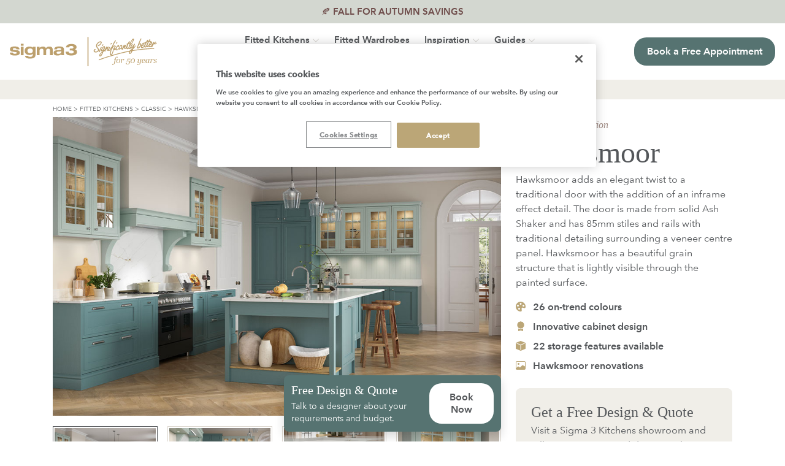

--- FILE ---
content_type: text/html;charset=UTF-8
request_url: https://www.sigma3.co.uk/kitchens/classic/hawksmoor
body_size: 20000
content:
<!DOCTYPE html>
<html>
<head>
<title>Hawksmoor | Inframe Effect Traditional Kitchen | Sigma 3 Kitchens®</title>
<meta charset="utf-8">
<meta content="width=device-width, initial-scale=1, maximum-scale=1" name="viewport" />
<link rel="preload" href="/fonts/309A9B_1_0.woff2" as="font" type="font/woff2" crossorigin>
<link rel="preload" href="/fonts/309A9B_0_0.woff2" as="font" type="font/woff2" crossorigin>
<link rel="preload stylesheet" href="/style/styleset_70_v1188.css" type="text/css" />
<link rel="stylesheet" href="https://cdn.jsdelivr.net/npm/swiper@8/swiper-bundle.min.css" />
<script src="https://cdn.jsdelivr.net/npm/swiper@8/swiper-bundle.min.js"></script>
<link rel="preload" as="image" href="" />
<script src="https://ajax.googleapis.com/ajax/libs/jquery/3.2.1/jquery.min.js" crossorigin="anonymous" type="text/javascript"></script> 
<link href="//maxcdn.bootstrapcdn.com/font-awesome/4.2.0/css/font-awesome.min.css" rel="preload stylesheet" />
<meta name="google-site-verification" content="NrdOnvBg5h4bHDLhJPKB6BOSybyXjKwSMY-vjfSStco" />
<link href="/sitemap.xml" rel="alternate preload" title="Sitemap" type="application/xml" />
<meta content="" name="keywords" />
<meta content="" name="description" />
<meta content="all" name="robots" />
<meta content="7 days" name="revisit-after" />
<script>

/*!
 * Lightbox v2.8.1
 * by Lokesh Dhakar
 *
 * More info:
 * http://lokeshdhakar.com/projects/lightbox2/
 *
 * Copyright 2007, 2015 Lokesh Dhakar
 * Released under the MIT license
 * https://github.com/lokesh/lightbox2/blob/master/LICENSE
 */

// Uses Node, AMD or browser globals to create a module.
(function (root, factory) {
    if (typeof define === 'function' && define.amd) {
        // AMD. Register as an anonymous module.
        define(['jquery'], factory);
    } else if (typeof exports === 'object') {
        // Node. Does not work with strict CommonJS, but
        // only CommonJS-like environments that support module.exports,
        // like Node.
        module.exports = factory(require('jquery'));
    } else {
        // Browser globals (root is window)
        root.lightbox = factory(root.jQuery);
    }
}(this, function ($) {

  function Lightbox(options) {
    this.album = [];
    this.currentImageIndex = void 0;
    this.init();

    // options
    this.options = $.extend({}, this.constructor.defaults);
    this.option(options);
  }

  // Descriptions of all options available on the demo site:
  // http://lokeshdhakar.com/projects/lightbox2/index.html#options
  Lightbox.defaults = {
    albumLabel: 'Image %1 of %2',
    alwaysShowNavOnTouchDevices: false,
    fadeDuration: 500,
    fitImagesInViewport: true,
    // maxWidth: 800,
    // maxHeight: 600,
    positionFromTop: 50,
    resizeDuration: 700,
    showImageNumberLabel: true,
    wrapAround: false
  };

  Lightbox.prototype.option = function(options) {
    $.extend(this.options, options);
  };

  Lightbox.prototype.imageCountLabel = function(currentImageNum, totalImages) {
    return this.options.albumLabel.replace(/%1/g, currentImageNum).replace(/%2/g, totalImages);
  };

  Lightbox.prototype.init = function() {
    this.enable();
    this.build();
  };

  // Loop through anchors and areamaps looking for either data-lightbox attributes or rel attributes
  // that contain 'lightbox'. When these are clicked, start lightbox.
  Lightbox.prototype.enable = function() {
    var self = this;
    $('body').on('click', 'a[rel^=lightbox], area[rel^=lightbox], a[data-lightbox], area[data-lightbox]', function(event) {
      self.start($(event.currentTarget));
      return false;
    });
  };

  // Build html for the lightbox and the overlay.
  // Attach event handlers to the new DOM elements. click click click
  Lightbox.prototype.build = function() {
    var self = this;
    $('<div id="lightboxOverlay" class="lightboxOverlay"></div><div id="lightbox" class="lightbox"><div class="lb-outerContainer"><div class="lb-container"><img class="lb-image" src="[data-uri]" /><div class="lb-nav"><a class="lb-prev" href="" ></a><a class="lb-next" href="" ></a></div><div class="lb-loader"><a class="lb-cancel"></a></div></div></div><div class="lb-dataContainer"><div class="lb-data"><div class="lb-details"><span class="lb-caption"></span><span class="lb-number"></span></div><div class="lb-closeContainer"><a class="lb-close"></a></div></div></div></div>').appendTo($('body'));

    // Cache jQuery objects
    this.$lightbox       = $('#lightbox');
    this.$overlay        = $('#lightboxOverlay');
    this.$outerContainer = this.$lightbox.find('.lb-outerContainer');
    this.$container      = this.$lightbox.find('.lb-container');

    // Store css values for future lookup
    this.containerTopPadding = parseInt(this.$container.css('padding-top'), 10);
    this.containerRightPadding = parseInt(this.$container.css('padding-right'), 10);
    this.containerBottomPadding = parseInt(this.$container.css('padding-bottom'), 10);
    this.containerLeftPadding = parseInt(this.$container.css('padding-left'), 10);

    // Attach event handlers to the newly minted DOM elements
    this.$overlay.hide().on('click', function() {
      self.end();
      return false;
    });

    this.$lightbox.hide().on('click', function(event) {
      if ($(event.target).attr('id') === 'lightbox') {
        self.end();
      }
      return false;
    });

    this.$outerContainer.on('click', function(event) {
      if ($(event.target).attr('id') === 'lightbox') {
        self.end();
      }
      return false;
    });

    this.$lightbox.find('.lb-prev').on('click', function() {
      if (self.currentImageIndex === 0) {
        self.changeImage(self.album.length - 1);
      } else {
        self.changeImage(self.currentImageIndex - 1);
      }
      return false;
    });

    this.$lightbox.find('.lb-next').on('click', function() {
      if (self.currentImageIndex === self.album.length - 1) {
        self.changeImage(0);
      } else {
        self.changeImage(self.currentImageIndex + 1);
      }
      return false;
    });

    this.$lightbox.find('.lb-loader, .lb-close').on('click', function() {
      self.end();
      return false;
    });
  };

  // Show overlay and lightbox. If the image is part of a set, add siblings to album array.
  Lightbox.prototype.start = function($link) {
    var self    = this;
    var $window = $(window);

    $window.on('resize', $.proxy(this.sizeOverlay, this));

    $('select, object, embed').css({
      visibility: 'hidden'
    });

    this.sizeOverlay();

    this.album = [];
    var imageNumber = 0;

    function addToAlbum($link) {
      self.album.push({
        link: $link.attr('href'),
        title: $link.attr('data-title') || $link.attr('title')
      });
    }

    // Support both data-lightbox attribute and rel attribute implementations
    var dataLightboxValue = $link.attr('data-lightbox');
    var $links;

    if (dataLightboxValue) {
      $links = $($link.prop('tagName') + '[data-lightbox="' + dataLightboxValue + '"]');
      for (var i = 0; i < $links.length; i = ++i) {
        addToAlbum($($links[i]));
        if ($links[i] === $link[0]) {
          imageNumber = i;
        }
      }
    } else {
      if ($link.attr('rel') === 'lightbox') {
        // If image is not part of a set
        addToAlbum($link);
      } else {
        // If image is part of a set
        $links = $($link.prop('tagName') + '[rel="' + $link.attr('rel') + '"]');
        for (var j = 0; j < $links.length; j = ++j) {
          addToAlbum($($links[j]));
          if ($links[j] === $link[0]) {
            imageNumber = j;
          }
        }
      }
    }

    // Position Lightbox
    var top  = $window.scrollTop() + this.options.positionFromTop;
    var left = $window.scrollLeft();
    this.$lightbox.css({
      top: top + 'px',
      left: left + 'px'
    }).fadeIn(this.options.fadeDuration);

    this.changeImage(imageNumber);
  };

  // Hide most UI elements in preparation for the animated resizing of the lightbox.
  Lightbox.prototype.changeImage = function(imageNumber) {
    var self = this;

    this.disableKeyboardNav();
    var $image = this.$lightbox.find('.lb-image');

    this.$overlay.fadeIn(this.options.fadeDuration);

    $('.lb-loader').fadeIn('slow');
    this.$lightbox.find('.lb-image, .lb-nav, .lb-prev, .lb-next, .lb-dataContainer, .lb-numbers, .lb-caption').hide();

    this.$outerContainer.addClass('animating');

    // When image to show is preloaded, we send the width and height to sizeContainer()
    var preloader = new Image();
    preloader.onload = function() {
      var $preloader;
      var imageHeight;
      var imageWidth;
      var maxImageHeight;
      var maxImageWidth;
      var windowHeight;
      var windowWidth;

      $image.attr('src', self.album[imageNumber].link);

      $preloader = $(preloader);

      $image.width(preloader.width);
      $image.height(preloader.height);

      if (self.options.fitImagesInViewport) {
        // Fit image inside the viewport.
        // Take into account the border around the image and an additional 10px gutter on each side.

        windowWidth    = $(window).width();
        windowHeight   = $(window).height();
        maxImageWidth  = windowWidth - self.containerLeftPadding - self.containerRightPadding - 20;
        maxImageHeight = windowHeight - self.containerTopPadding - self.containerBottomPadding - 120;

        // Check if image size is larger then maxWidth|maxHeight in settings
        if (self.options.maxWidth && self.options.maxWidth < maxImageWidth) {
          maxImageWidth = self.options.maxWidth;
        }
        if (self.options.maxHeight && self.options.maxHeight < maxImageWidth) {
          maxImageHeight = self.options.maxHeight;
        }

        // Is there a fitting issue?
        if ((preloader.width > maxImageWidth) || (preloader.height > maxImageHeight)) {
          if ((preloader.width / maxImageWidth) > (preloader.height / maxImageHeight)) {
            imageWidth  = maxImageWidth;
            imageHeight = parseInt(preloader.height / (preloader.width / imageWidth), 10);
            $image.width(imageWidth);
            $image.height(imageHeight);
          } else {
            imageHeight = maxImageHeight;
            imageWidth = parseInt(preloader.width / (preloader.height / imageHeight), 10);
            $image.width(imageWidth);
            $image.height(imageHeight);
          }
        }
      }
      self.sizeContainer($image.width(), $image.height());
    };

    preloader.src          = this.album[imageNumber].link;
    this.currentImageIndex = imageNumber;
  };

  // Stretch overlay to fit the viewport
  Lightbox.prototype.sizeOverlay = function() {
    this.$overlay
      .width($(window).width())
      .height($(document).height());
  };

  // Animate the size of the lightbox to fit the image we are showing
  Lightbox.prototype.sizeContainer = function(imageWidth, imageHeight) {
    var self = this;

    var oldWidth  = this.$outerContainer.outerWidth();
    var oldHeight = this.$outerContainer.outerHeight();
    var newWidth  = imageWidth + this.containerLeftPadding + this.containerRightPadding;
    var newHeight = imageHeight + this.containerTopPadding + this.containerBottomPadding;

    function postResize() {
      self.$lightbox.find('.lb-dataContainer').width(newWidth);
      self.$lightbox.find('.lb-prevLink').height(newHeight);
      self.$lightbox.find('.lb-nextLink').height(newHeight);
      self.showImage();
    }

    if (oldWidth !== newWidth || oldHeight !== newHeight) {
      this.$outerContainer.animate({
        width: newWidth,
        height: newHeight
      }, this.options.resizeDuration, 'swing', function() {
        postResize();
      });
    } else {
      postResize();
    }
  };

  // Display the image and its details and begin preload neighboring images.
  Lightbox.prototype.showImage = function() {
    this.$lightbox.find('.lb-loader').stop(true).hide();
    this.$lightbox.find('.lb-image').fadeIn('slow');

    this.updateNav();
    this.updateDetails();
    this.preloadNeighboringImages();
    this.enableKeyboardNav();
  };

  // Display previous and next navigation if appropriate.
  Lightbox.prototype.updateNav = function() {
    // Check to see if the browser supports touch events. If so, we take the conservative approach
    // and assume that mouse hover events are not supported and always show prev/next navigation
    // arrows in image sets.
    var alwaysShowNav = false;
    try {
      document.createEvent('TouchEvent');
      alwaysShowNav = (this.options.alwaysShowNavOnTouchDevices) ? true : false;
    } catch (e) {}

    this.$lightbox.find('.lb-nav').show();

    if (this.album.length > 1) {
      if (this.options.wrapAround) {
        if (alwaysShowNav) {
          this.$lightbox.find('.lb-prev, .lb-next').css('opacity', '1');
        }
        this.$lightbox.find('.lb-prev, .lb-next').show();
      } else {
        if (this.currentImageIndex > 0) {
          this.$lightbox.find('.lb-prev').show();
          if (alwaysShowNav) {
            this.$lightbox.find('.lb-prev').css('opacity', '1');
          }
        }
        if (this.currentImageIndex < this.album.length - 1) {
          this.$lightbox.find('.lb-next').show();
          if (alwaysShowNav) {
            this.$lightbox.find('.lb-next').css('opacity', '1');
          }
        }
      }
    }
  };

  // Display caption, image number, and closing button.
  Lightbox.prototype.updateDetails = function() {
    var self = this;

    // Enable anchor clicks in the injected caption html.
    // Thanks Nate Wright for the fix. @https://github.com/NateWr
    if (typeof this.album[this.currentImageIndex].title !== 'undefined' &&
      this.album[this.currentImageIndex].title !== '') {
      this.$lightbox.find('.lb-caption')
        .html(this.album[this.currentImageIndex].title)
        .fadeIn('fast')
        .find('a').on('click', function(event) {
          if ($(this).attr('target') !== undefined) {
            window.open($(this).attr('href'), $(this).attr('target'));
          } else {
            location.href = $(this).attr('href');
          }
        });
    }

    if (this.album.length > 1 && this.options.showImageNumberLabel) {
      var labelText = this.imageCountLabel(this.currentImageIndex + 1, this.album.length);
      this.$lightbox.find('.lb-number').text(labelText).fadeIn('fast');
    } else {
      this.$lightbox.find('.lb-number').hide();
    }

    this.$outerContainer.removeClass('animating');

    this.$lightbox.find('.lb-dataContainer').fadeIn(this.options.resizeDuration, function() {
      return self.sizeOverlay();
    });
  };

  // Preload previous and next images in set.
  Lightbox.prototype.preloadNeighboringImages = function() {
    if (this.album.length > this.currentImageIndex + 1) {
      var preloadNext = new Image();
      preloadNext.src = this.album[this.currentImageIndex + 1].link;
    }
    if (this.currentImageIndex > 0) {
      var preloadPrev = new Image();
      preloadPrev.src = this.album[this.currentImageIndex - 1].link;
    }
  };

  Lightbox.prototype.enableKeyboardNav = function() {
    $(document).on('keyup.keyboard', $.proxy(this.keyboardAction, this));
  };

  Lightbox.prototype.disableKeyboardNav = function() {
    $(document).off('.keyboard');
  };

  Lightbox.prototype.keyboardAction = function(event) {
    var KEYCODE_ESC        = 27;
    var KEYCODE_LEFTARROW  = 37;
    var KEYCODE_RIGHTARROW = 39;

    var keycode = event.keyCode;
    var key     = String.fromCharCode(keycode).toLowerCase();
    if (keycode === KEYCODE_ESC || key.match(/x|o|c/)) {
      this.end();
    } else if (key === 'p' || keycode === KEYCODE_LEFTARROW) {
      if (this.currentImageIndex !== 0) {
        this.changeImage(this.currentImageIndex - 1);
      } else if (this.options.wrapAround && this.album.length > 1) {
        this.changeImage(this.album.length - 1);
      }
    } else if (key === 'n' || keycode === KEYCODE_RIGHTARROW) {
      if (this.currentImageIndex !== this.album.length - 1) {
        this.changeImage(this.currentImageIndex + 1);
      } else if (this.options.wrapAround && this.album.length > 1) {
        this.changeImage(0);
      }
    }
  };

  // Closing time. :-(
  Lightbox.prototype.end = function() {
    this.disableKeyboardNav();
    $(window).off('resize', this.sizeOverlay);
    this.$lightbox.fadeOut(this.options.fadeDuration);
    this.$overlay.fadeOut(this.options.fadeDuration);
    $('select, object, embed').css({
      visibility: 'visible'
    });
  };

  return new Lightbox();
}));


</script>

<link rel="canonical" href="https://www.sigma3.co.uk/kitchens/classic/hawksmoor">

<!-- Google Tag Manager -->
<script>(function(w,d,s,l,i){w[l]=w[l]||[];w[l].push({'gtm.start':
new Date().getTime(),event:'gtm.js'});var f=d.getElementsByTagName(s)[0],
j=d.createElement(s),dl=l!='dataLayer'?'&l='+l:'';j.async=true;j.src=
'https://www.googletagmanager.com/gtm.js?id='+i+dl;f.parentNode.insertBefore(j,f);
})(window,document,'script','dataLayer','GTM-5GCLQG');</script>
<!-- End Google Tag Manager -->

<!-- Google Code for Remarketing Tag -->
<!-- Remarketing tags may not be associated with personally identifiable information or placed on pages related to sensitive categories. See more information and instructions on how to setup the tag on: http://google.com/ads/remarketingsetup -->
<script type="text/javascript">
/* <![CDATA[ */
var google_conversion_id = 994566026;
var google_custom_params = window.google_tag_params;
var google_remarketing_only = true;
/* ]]> */
</script>
<script rel="dns-prefetch" type="text/javascript" src="//www.googleadservices.com/pagead/conversion.js">
</script>
<noscript>
<div style="display:inline;">
<img height="1" width="1" style="border-style:none;" alt="" src="//googleads.g.doubleclick.net/pagead/viewthroughconversion/994566026/?value=0&guid=ON&script=0"/>
</div>
</noscript>

<!--BingAds-->
<script>(function(w,d,t,r,u){var f,n,i;w[u]=w[u]||[],f=function(){var o={ti:"5996055"};o.q=w[u],w[u]=new UET(o),w[u].push("pageLoad")},n=d.createElement(t),n.src=r,n.async=1,n.onload=n.onreadystatechange=function(){var s=this.readyState;s&&s!=="loaded"&&s!=="complete"||(f(),n.onload=n.onreadystatechange=null)},i=d.getElementsByTagName(t)[0],i.parentNode.insertBefore(n,i)})(window,document,"script","//bat.bing.com/bat.js","uetq");</script><noscript><img src="//bat.bing.com/action/0?ti=5996055&Ver=2" height="0" width="0" style="display:none; visibility: hidden;" /></noscript>

<script async type="text/javascript" src="//widget.trustpilot.com/bootstrap/v5/tp.widget.bootstrap.min.js"></script>
<!-- Facebook Pixel Code -->
<script>
!function(f,b,e,v,n,t,s){if(f.fbq)return;n=f.fbq=function(){n.callMethod?
n.callMethod.apply(n,arguments):n.queue.push(arguments)};if(!f._fbq)f._fbq=n;
n.push=n;n.loaded=!0;n.version='2.0';n.queue=[];t=b.createElement(e);t.async=!0;
t.src=v;s=b.getElementsByTagName(e)[0];s.parentNode.insertBefore(t,s)}(window,
document,'script','https://connect.facebook.net/en_US/fbevents.js');
fbq('init', '1022621627779376');
fbq('track', 'PageView');
</script>
<noscript>
    <img height="1" width="1" style="display:none"
src="https://www.facebook.com/tr?id=1022621627779376&ev=PageView&noscript=1"
/>
</noscript>
<!-- DO NOT MODIFY -->
<!-- End Facebook Pixel Code --><input type='hidden' id='search-term' value='/kitchens/classic/hawksmoor - should prevent null'>
</head>
<body>
<meta name="google-site-verification" content="liKH6JBmIYKrze-O3IL8BFDPQ5V52IUfMpCyvZmX48o" />

<header class="sticky-top" style="z-index:1025;">
    <section class="promotion-banner py-2 text-center" style="background-color:#D3D7D0;color:#6F4D4B;">
        <div class="container-fluid">
            <div class="row">
                <div class="col-12">
                    <a href="/sale"><div id="headerTimer"></div></a>
                </div>
            </div>
        </div>
    </section>
    <nav class="navbar navbar-expand-xl w-100">
        <div class="container-fluid px-3 justify-content-between">
                <div class="d-inline-flex align-items-center col-xl-3 col-xxl-3">
                    <a class="navbar-brand-logo-hr left me-3" id="logo" href="/">
                        <img src="https://info.sigma3.co.uk/hubfs/sigma-3-kitchens-50th-logo-horizontal-01.svg" alt="Sigma 3 Kitchens 50th Anniversary Logo" class="header-logo">
                    </a>
                </div>
                <button class="navbar-toggler offcanvas-nav-btn" type="button" data-bs-toggle="offcanvas" data-bs-target="#offcanvasNav" aria-controls="offcanvasNav">
                    <span class="navbar-toggler-icon"></span>
                </button>
                <div class="offcanvas offcanvas-start offcanvas-nav mx-auto" id="offcanvasNav">
                    <div class="offcanvas-header position-relative">
                        <a href="/" class="text-inverse navbar-brand-logo left" style="width:96px;height:48px;">
                            <img src="https://info.sigma3.co.uk/hubfs/sigma-3-kitchens-50th-logo.svg" alt="Sigma 3 Kitchens 50th Anniversary Logo" class="header-logo">
                        </a>
                        <button type="button" class="btn-close" data-bs-dismiss="offcanvas" aria-label="Close"></button>
                    </div>
                    <div class="offcanvas-body mx-xl-auto pt-xl-0">
                        <ul class="navbar-nav justify-content-center">
                            <li class="nav-item dropdown dropdown-fullwidth">
                                <a class="nav-link dropdown-toggle" href="#" role="button" data-bs-toggle="dropdown" aria-expanded="false">Fitted Kitchens</a> 
                                    <div class="dropdown-menu p-4 mega-menu">
                                        <div class="container ps-0 pe-0 ps-lg-4 pe-lg-4">
                                            <div class="row g-4">
                                                <div class="col-xl-2">
                                                    <span class="nav-header-title">Fitted Kitchens</span>
                                                    <ul class="nav-header-menu">
                                                        <li>
                                                            <a href="/kitchens">All Fitted Kitchens</a></li>
                                                        <li>
                                                            <a href="/kitchens/modern">Modern Kitchens</a></li>
                                                        <li>
                                                            <a href="/kitchens/shaker">Shaker Kitchens</a></li>
                                                        <li>
                                                            <a href="/kitchens/handleless">Handleless Kitchens</a></li>
                                                        <li>
                                                            <a href="/kitchens/classic">Classic Kitchens</a></li>
                                                        <li>
                                                            <a href="/kitchens/grey-kitchens">Grey Kitchens</a></li>
                                                        <li>
                                                            <a href="/kitchens/blue-kitchens">Blue Kitchens</a></li>
                                                        <li>
                                                            <a href="/kitchens/green-kitchens">Green Kitchens</a></li>
                                                        <li>
                                                            <a href="/kitchens/black-kitchens">Black Kitchens</a></li>
                                                        <li>
                                                            <a href="/kitchens/pink-kitchens">Pink Kitchens</a></li>
                                                        <li>
                                                            <a href="/kitchens/purple-kitchens">Purple Kitchens</a></li>
                                                    </ul>
                                                </div>
                                                <div class="col-xl-2">
                                                    <span class="nav-header-title">Our Collections</span>
                                                    <ul class="nav-header-menu">
                                                        <li>
                                                            <a href="/kitchens/style-collection"><span style="color:#bba677;font-weight:500;">£</span><span style="color:#DCD7CF;font-weight:500;">£</span> Style Collection</a></li>
                                                        <li>
                                                            <a href="/kitchens/timeless-collection"><span style="color:#bba677;font-weight:500;">£</span><span style="color:#bba677;font-weight:500;">£</span> Timeless Collection</a></li>
                                                        <li>
                                                            <a href="/kitchens/hline-collection"><span style="color:#bba677;font-weight:500;">£</span><span style="color:#bba677;font-weight:500;">£</span> H-Line Collection</a></li>
                                                        <li>
                                                            <a href="/kitchens/storage">The Signature Collection</a></li>
                                                        <li>
                                                            <a href="/trade">Trade Kitchens</a></li>
                                                        <li>
                                                            <a href="/contract-kitchens">Contract Kitchens</a></li>
                                                    </ul>
                                                </div>
                                                <div class="col-xl-2">
                                                    <span class="nav-header-title">Kitchen Storage</span>
                                                    <ul class="nav-header-menu">
                                                        <li>
                                                            <a href="/kitchens/kitchen-cabinets">Innovative Cabinets</a></li>
                                                        <li>
                                                            <a href="/kitchens/storage/corner-pantry">Corner Pantry</a></li>
                                                        <li>
                                                            <a href="/kitchens/storage/kitchen-dresser-units">Dresser Units</a></li>
                                                        <li>
                                                            <a href="/kitchens/storage/drinks-cabinet">Drinks Cabinet</a></li>
                                                        <li>
                                                            <a href="/kitchens/storage/wide-cabinets">Extra Wide Cabinets</a></li>
                                                        <li>
                                                            <a href="/kitchens/storage/wide-drawers">Extra Wide Drawers</a></li>
                                                        <li>
                                                            <a href="/kitchens/storage/integrated-bins">Integrated Bins</a></li>
                                                        <li>
                                                            <a href="/kitchens/storage/kitchen-drawers">Kitchen Drawers</a></li>
                                                        <li>
                                                            <a href="/kitchens/storage/kitchen-pantry">Kitchen Pantries</a></li>
                                                        <li>
                                                            <a href="/kitchens/storage/larder-unit">Larder Units</a></li>
                                                        <li>
                                                            <a href="/kitchens/storage/pull-out-larders">Pull-Out Larders</a></li>
                                                        <li>
                                                            <a href="/kitchens/storage/utility-room-storage">Utility Room Storage</a></li>
                                                    </ul>
                                                </div>
                                                <div class="col-xl-2">
                                                    <span class="nav-header-title">Design Features</span>
                                                    <ul class="nav-header-menu">
                                                        <li>
                                                            <a href="/kitchens/design-features/bifold-door-cabinets">Bi-Fold Door Cabinets</a></li>
                                                        <li>
                                                            <a href="/kitchens/design-features/boot-room">Boot Rooms</a></li>
                                                        <li>
                                                            <a href="/kitchens/design-features/chefs-table">Chef's Table</a></li>
                                                        <li>
                                                            <a href="/kitchens/design-features/freestanding-kitchen-islands">Freestanding Islands</a></li>
                                                        <li>
                                                            <a href="/kitchens/design-features/inframe-effect">Inframe Effect</a></li>
                                                        <li>
                                                            <a href="/kitchens/design-features/open-shelving">Open Shelving</a></li>
                                                        <li>
                                                            <a href="/kitchens/design-features/sliding-door-cabinets">Sliding Door Cabinets</a></li>
                                                        <li>
                                                            <a href="/kitchens/design-features/wine-drawers">Wine Drawers</a></li>
                                                        <li>
                                                            <a href="/kitchens/design-features/crate-drawers">Wood Crate Drawers</a></li>
                                                    </ul>
                                                </div>
                                                <div class="col-xl-2">
                                                    <span class="nav-header-title">Finishing Touches</span>
                                                    <ul class="nav-header-menu">
                                                        <li>
                                                            <a href="/kitchens/appliances">Appliances</a></li>
                                                        <li>
                                                            <a href="/kitchens/handles">Handles</a></li>
                                                        <li>
                                                            <a href="/kitchens/worktops">Worktops</a></li>
                                                    </ul>
                                                </div>
                                        </div>
                                    </div>
                                </div> 
                            </li>
                            <li class="nav-item">
                                <a class="nav-link" href="/fitted-wardrobes">Fitted Wardrobes</a>
                            </li>
                            <li class="nav-item dropdown">
                                <a class="nav-link dropdown-toggle" data-bs-toggle="dropdown" href="#">Inspiration</a>
                                <ul class="dropdown-menu">
                                    <li>
                                        <a class="dropdown-item" href="/realkitchens">Real Kitchens</a></li>
                                    <li>
                                        <a class="dropdown-item" href="/inspiration/Case-Studies">Kitchen Stories</a></li>
                                    <li>
                                        <a class="dropdown-item" href="/inspiration">Kitchen Blog</a></li>
                                </ul>
                            </li>
                            <li class="nav-item dropdown">
                                <a class="nav-link dropdown-toggle" data-bs-toggle="dropdown" href="#">Guides</a>
                                <ul class="dropdown-menu">
                                    <li>
                                        <a class="dropdown-item" href="/plan-a-new-kitchen/how-to-start-a-kitchen-renovation">How to Start a Kitchen Renovation</a></li>
                                    <li>
                                        <a class="dropdown-item" href="/plan-a-new-kitchen/kitchen-layouts">Kitchen Layout Ideas</a></li>
                                    <li>
                                        <a class="dropdown-item" href="/plan-a-new-kitchen/kitchen-style-ideas">Kitchen Style Ideas</a></li>
                                    <li>
                                        <a class="dropdown-item" href="/plan-a-new-kitchen/kitchen-storage-and-organisation">Storage & Organisation Ideas</a></li>
                                    <li>
                                        <a class="dropdown-item" href="/plan-a-new-kitchen/kitchen-worktop-ideas">Kitchen Worktop Ideas</a></li>
                                    <li>
                                        <a class="dropdown-item" href="/plan-a-new-kitchen/how-to-choose-kitchen-handles">How to Choose Handles</a></li>
                                    <li>
                                        <a class="dropdown-item all" href="/plan-a-new-kitchen">All Guides</a></li>
                                </ul>
                            </li>
                            <li class="nav-item dropdown">
                                <a class="nav-link dropdown-toggle" data-bs-toggle="dropdown" href="#">Your Journey</a>
                                <ul class="dropdown-menu">
                                    <li>
                                        <a class="dropdown-item" href="/our-story">Our Story</a></li>
                                    <li>
                                        <a class="dropdown-item" href="/about-us">About Us</a></li>
                                    <li>
                                        <a class="dropdown-item" href="/reviews">Reviews</a></li>
                                    <li>
                                        <a class="dropdown-item" href="/jobs">Jobs</a></li>
                                    <li>
                                        <a class="dropdown-item" href="/design-service">Our Design Process</a></li>
                                    <li>
                                        <a class="dropdown-item" href="/installation">Installation Service</a></li>
                                    <li>
                                        <a class="dropdown-item" href="/manufacturing">Kitchen Manufacturing</a></li>
                                    <li>
                                        <a class="dropdown-item" href="/environment">Environmental Responsibility</a></li>
                                    <li>
                                        <a class="dropdown-item" href="/finance">Finance Options</a></li>
                                    <li>
                                        <a class="dropdown-item" href="/our-prices">Our Prices</a></li>
                                    <li>
                                        <a class="dropdown-item" href="/faq">Frequently Asked Questions</a></li>
                                </ul>
                            </li>
                            <li class="nav-item dropdown">
                                <a class="nav-link dropdown-toggle" data-bs-toggle="dropdown" href="#">Showrooms</a>
                                <ul class="dropdown-menu">
                                    <li>
                                        <a class="dropdown-item" href="/our-showrooms">Our Kitchen Showrooms</a></li>
                                    <li>
                                        <a class="dropdown-item" href="/our-showrooms/abergavenny">Abergavenny</a></li>
                                    <li>
                                        <a class="dropdown-item" href="/our-showrooms/cardiff-east">Cardiff East</a></li>
                                    <li>
                                        <a class="dropdown-item" href="/our-showrooms/cardiff-west">Cardiff West</a></li>
                                    <li>
                                        <a class="dropdown-item" href="/our-showrooms/esher">Esher</a></li>
                                        <li>
                                        <a class="dropdown-item" href="/our-showrooms/llantrisant">Llantrisant</a></li>
                                    <li>
                                        <a class="dropdown-item" href="/our-showrooms/newport">Newport</a></li>
                                    <li>
                                        <a class="dropdown-item" href="/our-showrooms/swansea">Swansea</a></li>
                                    <li>
                                        <a class="dropdown-item" href="/virtual-showroom">Virtual Showroom Tour</a></li>

                                </ul>
                            </li>
                            <li class="nav-item">
                                <a class="nav-link"  data-bs-toggle="offcanvas" href="#ctaCanvasBrochure" role="button" aria-controls="ctaCanvasBrochure"><span style="font-weight:500;color:#bba677;">Brochures</span></a>
                            </li>
                        </ul>

                    </div>

                    <div class="offcanvas-footer">
                        <a class="btn btn-primary beach-house d-block mb-2" href="/design-appointment" target="_blank">Book a Free Design Appointment</a>
                        <a class="btn btn-secondary d-block" href="/brochures" target="_blank">Get Free Brochures</a>
                    </div>

                </div>
                <div class="mt-0 d-none d-xl-flex align-items-center justify-content-end navbar-ctas col-xl-3 col-xxl-3">
                    <a class="btn btn-primary beach-house" href="/design-appointment" target="_blank">Book a Free Appointment</a>
                </div>
        </div>
    </nav>
    <section class="scots-grey py-1">
        <div class="container">
            <div class="row justify-content-center text-center">
                <div class="col-12">
                    <img src="/assets/tp-horizontal-20.png" alt="Trustpilot Trust Score of 5.0" style="width:160px;height:auto;">
                </div>
            </div>
        </div>
    </section>
</header>
<main class="mck-main-content"> 
<section class="mt-2">
    <div class="container">
        <div class="row">
            <div class="col-12 breadcrumb-title">
                <div id='bread_crumbs'><a href="https://www.sigma3.co.uk/">Home</a> &gt; <a href="https://www.sigma3.co.uk/kitchens/">Fitted Kitchens</a> &gt; <a href="https://www.sigma3.co.uk/kitchens/classic/">Classic</a> &gt; <a href="https://www.sigma3.co.uk/kitchens/classic/hawksmoor/">Hawksmoor</a></div>
            </div>
        </div>
    </div>
</section>
<section class="mt-2" id="range-intro">
    <div class="container">
        <div class="row g-4">
            <div class="col-xl-8">
                
                <div class="swiper-container swiperImages product-img-timeless position-relative overflow-hidden mb-3 sticky-top">
                    <div class="swiper-wrapper">
                        <div>
	<img alt="Hawksmoor Inframe Effect Traditional Kitchen in Sea Salt and Beach House" class="img-fluid" src="/_userfiles/images/timeless-hawksmoor-01.jpg" />
</div>
<div>
	<img alt="" class="img-fluid" src="/_userfiles/images/timeless-hawksmoor-02.jpg" />
</div>
<div>
	<img alt="" class="img-fluid" src="/_userfiles/images/timeless-hawksmoor-03.jpg" />
</div>
<div>
	<img alt="" class="img-fluid" src="/_userfiles/images/timeless-hawksmoor-04.jpg" />
</div>

                    </div>
                </div>
                
                <div class="swiper swiper-lg-thumb position-relative">
                    <div class="swiper-wrapper">
                        <div>
	<img alt="Hawksmoor Inframe Effect Traditional Kitchen in Sea Salt and Beach House" class="img-fluid" src="/_userfiles/images/timeless-hawksmoor-01.jpg" />
</div>
<div>
	<img alt="" class="img-fluid" src="/_userfiles/images/timeless-hawksmoor-02.jpg" />
</div>
<div>
	<img alt="" class="img-fluid" src="/_userfiles/images/timeless-hawksmoor-03.jpg" />
</div>
<div>
	<img alt="" class="img-fluid" src="/_userfiles/images/timeless-hawksmoor-04.jpg" />
</div>

                    </div>
                    <div class="swiper-button-next inline next-btn-thumbs2"></div>
                    <div class="swiper-button-prev inline prev-btn-thumbs2"></div>
                </div>
            </div>
            <div class="col-xl-4">
                <div class="mb-3">
                    <p class="mb-1" style="font-family:Georgia, 'Times New Roman', Times, serif;color:#a08b84;font-style:italic;"><a type="button" data-bs-toggle="modal" data-bs-target="#collectionModal">The Timeless Collection</a></p>
                    <h1 class="display-5 mb-1">Hawksmoor</h1>
                    <p>
	Hawksmoor adds an elegant twist to a traditional door with the addition of an inframe effect detail. The door is made from solid Ash Shaker and has 85mm stiles and rails with traditional detailing surrounding a veneer centre panel. Hawksmoor has a beautiful grain structure that is lightly visible through the painted surface.</p>

                </div>
                <div class="mb-4">
                    <a class="mb-2 d-block" href="#colours" style="text-decoration:none;font-weight:500;">
                        <i class="bi bi-palette-fill me-2" style="color:#bba677;"></i> <span class="slide-count" id="slide-count1"></span> on-trend colours
                    </a>
                    <a class="mb-2 d-block" href="#cabinets" style="text-decoration:none;font-weight:500;">
                        <i class="bi bi-award-fill me-2" style="color:#bba677;"></i> Innovative cabinet design
                    </a>
                    <a class="mb-2 d-block" href="#storage" style="text-decoration:none;font-weight:500;">
                        <i class="bi bi-box-fill me-2" style="color:#bba677;"></i> 22 storage features available
                    </a>
                    <a class="mb-2 d-block" href="#realkitchens" style="text-decoration:none;font-weight:500;">
                        <i class="bi bi-image me-2" style="color:#bba677;"></i> Hawksmoor renovations
                    </a>
                </div>
                <div class="scots-grey mb-3" style="border-radius:0.5rem;border:solid 1px #F0EEE8;padding:1.5rem;">
                    <h4 class="mb-1">Get a Free Design &amp; Quote</h4>
                    <p>Visit a Sigma 3 Kitchens showroom and talk to an experienced designer about Hawksmoor. When you're ready, we can create a personalised design and quote.</p>
                    <a class="btn btn-primary beach-house" href="/design-appointment" target="_blank">Book a Free Appointment</a>
                </div>
                <div style="border-radius:0.5rem;border:solid 1px #F0EEE8;padding:1.5rem;">
                    <h4 class="mb-1">Just Looking For Ideas?</h4>
                    <p>See more images of Hawksmoor in our free brochures. Access four brochures and get exclusive offers.</p>
                    <a class="card-link" data-bs-toggle="offcanvas" href="#ctaCanvasBrochure" role="button" aria-controls="ctaCanvasBrochure">View Free Brochures</a>
                </div>
            </div>
        </div>
    </div>
</section>
<a class="anchor" name="colours"></a>
<section class="padding overflow-hidden">
    <div class="container">
        <div class="row g-4">
            <div class="col-lg-8">
                <h2>Hawksmoor Colours &amp; Finishes</h2>
            </div>
        </div>
        <div class="row">
            <div class="col-12">
                <div class="swiper door-swatches-swiper mb-3 overflow-visible">
                    <div class="swiper-wrapper">
                        <div class="swiper-slide">
	<img alt="White" class="img-fluid" src="/_userfiles/images/masterclass-hawksmoor-white.jpg" />
	<p class="mb-0">
		<small>White</small></p>
</div>
<div class="swiper-slide">
	<img alt="Scots Grey" class="img-fluid" src="/_userfiles/images/masterclass-hawksmoor-scots-grey.jpg" />
	<p class="mb-0">
		<small>Scots Grey</small></p>
</div>
<div class="swiper-slide">
	<img alt="Light Grey" class="img-fluid" src="/_userfiles/images/masterclass-hawksmoor-light-grey.jpg" />
	<p class="mb-0">
		<small>Light Grey</small></p>
</div>
<div class="swiper-slide">
	<img alt="Graphite" class="img-fluid" src="/_userfiles/images/masterclass-hawksmoor-graphite.jpg" />
	<p class="mb-0">
		<small>Graphite</small></p>
</div>
<div class="swiper-slide">
	<img alt="Onyx" class="img-fluid" src="/_userfiles/images/masterclass-hawksmoor-onyx.jpg" />
	<p class="mb-0">
		<small>Onyx</small></p>
</div>
<div class="swiper-slide">
	<img alt="Heritage Grey" class="img-fluid" src="/_userfiles/images/masterclass-hawksmoor-heritage-grey.jpg" />
	<p class="mb-0">
		<small>Heritage Grey</small></p>
</div>
<div class="swiper-slide">
	<img alt="Highland Stone" class="img-fluid" src="/_userfiles/images/masterclass-hawksmoor-highland-stone.jpg" />
	<p class="mb-0">
		<small>Highland Stone</small></p>
</div>
<div class="swiper-slide">
	<img alt="Farringdon Grey" class="img-fluid" src="/_userfiles/images/masterclass-hawksmoor-farringdon-grey.jpg" />
	<p class="mb-0">
		<small>Farringdon Grey</small></p>
</div>
<div class="swiper-slide">
	<img alt="Stone Grey" class="img-fluid" src="/_userfiles/images/masterclass-hawksmoor-stone-grey.jpg" />
	<p class="mb-0">
		<small>Stone Grey</small></p>
</div>
<div class="swiper-slide">
	<img alt="Lava" class="img-fluid" src="/_userfiles/images/masterclass-hawksmoor-lava.jpg" />
	<p class="mb-0">
		<small>Lava</small></p>
</div>
<div class="swiper-slide">
	<img alt="Wisteria" class="img-fluid" src="/_userfiles/images/door-hawksmoor-butter-yellow.jpg" />
	<p class="mb-0">
		<small>Butter Yellow</small></p>
</div>
<div class="swiper-slide">
	<img alt="Sea Salt" class="img-fluid" src="/_userfiles/images/masterclass-hawksmoor-sea-salt.jpg" />
	<p class="mb-0">
		<small>Sea Salt</small></p>
</div>
<div class="swiper-slide">
	<img alt="Beach House" class="img-fluid" src="/_userfiles/images/masterclass-hawksmoor-beach-house.jpg" />
	<p class="mb-0">
		<small>Beach House</small></p>
</div>
<div class="swiper-slide">
	<img alt="Coastal Mist" class="img-fluid" src="/_userfiles/images/masterclass-hawksmoor-coastal-mist.jpg" />
	<p class="mb-0">
		<small>Coastal Mist</small></p>
</div>
<div class="swiper-slide">
	<img alt="Windsor Blue" class="img-fluid" src="/_userfiles/images/masterclass-hawksmoor-windsor-blue.jpg" />
	<p class="mb-0">
		<small>Windsor Blue</small></p>
</div>
<div class="swiper-slide">
	<img alt="Oxford Blue" class="img-fluid" src="/_userfiles/images/masterclass-hawksmoor-oxford-blue.jpg" />
	<p class="mb-0">
		<small>Oxford Blue</small></p>
</div>
<div class="swiper-slide">
	<img alt="Biscuit" class="img-fluid" src="/_userfiles/images/masterclass-hawksmoor-biscuit.jpg" />
	<p class="mb-0">
		<small>Biscuit</small></p>
</div>
<div class="swiper-slide">
	<img alt="Sage Green" class="img-fluid" src="/_userfiles/images/masterclass-hawksmoor-sage-green.jpg" />
	<p class="mb-0">
		<small>Sage Green</small></p>
</div>
<div class="swiper-slide">
	<img alt="Olive" class="img-fluid" src="/_userfiles/images/masterclass-hawksmoor-olive.jpg" />
	<p class="mb-0">
		<small>Olive</small></p>
</div>
<div class="swiper-slide">
	<img alt="Willow" class="img-fluid" src="/_userfiles/images/door-hawksmoor-willow.jpg" />
	<p class="mb-0">
		<small>Willow</small></p>
</div>
<div class="swiper-slide">
	<img alt="New Forest" class="img-fluid" src="/_userfiles/images/masterclass-hawksmoor-new-forest.jpg" />
	<p class="mb-0">
		<small>New Forest</small></p>
</div>
<div class="swiper-slide">
	<img alt="Wisteria" class="img-fluid" src="/_userfiles/images/masterclass-hawksmoor-wisteria.jpg" />
	<p class="mb-0">
		<small>Wisteria</small></p>
</div>
<div class="swiper-slide">
	<img alt="Wisteria" class="img-fluid" src="/_userfiles/images/door-hawksmoor-pumpkin-spice.jpg" />
	<p class="mb-0">
		<small>Pumpkin Spice</small></p>
</div>
<div class="swiper-slide">
	<img alt="Wisteria" class="img-fluid" src="/_userfiles/images/door-hawksmoor-candy-floss(1).jpg" />
	<p class="mb-0">
		<small>Candy Floss</small></p>
</div>
<div class="swiper-slide">
	<img alt="Vintage Rose" class="img-fluid" src="/_userfiles/images/masterclass-hawksmoor-vintage-rose.jpg" />
	<p class="mb-0">
		<small>Vintage Rose</small></p>
</div>
<div class="swiper-slide">
	<img alt="Wisteria" class="img-fluid" src="/_userfiles/images/door-hawksmoor-rosso.jpg" />
	<p class="mb-0">
		<small>Rosso</small></p>
</div>

                    </div>
                </div>
                <div class="scots-grey text-center" style="padding:1rem;border-radius:0.5rem;">
                    <p class="mb-0">As perfect complement to Hawksmoor's door colours, our innovative, made in Wales cabinets come in 13 colour options. <a href="/kitchens/kitchen-cabinets">Find out more here.</a></p>
                </div>
                
                <div class="modal modal-fade" id="swatchesModal" tabindex="-1" aria-hidden="true">
                    <div class="modal-dialog modal-dialog-centered">
                        <div class="modal-content">
                            <div class="modal-header">
                                <h5 class="mb-0">Hawksmoor Colours</h5>
                                <button type="button" class="btn-close" data-bs-dismiss="modal"></button>
                            </div>
                            <div class="modal-body">
                                <div class="swiper modal-swatches-swiper">
                                    <div class="swiper-wrapper">
                                        <div class="swiper-slide">
	<img alt="White" class="img-fluid" src="/_userfiles/images/masterclass-hawksmoor-white.jpg" />
	<p class="mb-0">
		<small>White</small></p>
</div>
<div class="swiper-slide">
	<img alt="Scots Grey" class="img-fluid" src="/_userfiles/images/masterclass-hawksmoor-scots-grey.jpg" />
	<p class="mb-0">
		<small>Scots Grey</small></p>
</div>
<div class="swiper-slide">
	<img alt="Light Grey" class="img-fluid" src="/_userfiles/images/masterclass-hawksmoor-light-grey.jpg" />
	<p class="mb-0">
		<small>Light Grey</small></p>
</div>
<div class="swiper-slide">
	<img alt="Graphite" class="img-fluid" src="/_userfiles/images/masterclass-hawksmoor-graphite.jpg" />
	<p class="mb-0">
		<small>Graphite</small></p>
</div>
<div class="swiper-slide">
	<img alt="Onyx" class="img-fluid" src="/_userfiles/images/masterclass-hawksmoor-onyx.jpg" />
	<p class="mb-0">
		<small>Onyx</small></p>
</div>
<div class="swiper-slide">
	<img alt="Heritage Grey" class="img-fluid" src="/_userfiles/images/masterclass-hawksmoor-heritage-grey.jpg" />
	<p class="mb-0">
		<small>Heritage Grey</small></p>
</div>
<div class="swiper-slide">
	<img alt="Highland Stone" class="img-fluid" src="/_userfiles/images/masterclass-hawksmoor-highland-stone.jpg" />
	<p class="mb-0">
		<small>Highland Stone</small></p>
</div>
<div class="swiper-slide">
	<img alt="Farringdon Grey" class="img-fluid" src="/_userfiles/images/masterclass-hawksmoor-farringdon-grey.jpg" />
	<p class="mb-0">
		<small>Farringdon Grey</small></p>
</div>
<div class="swiper-slide">
	<img alt="Stone Grey" class="img-fluid" src="/_userfiles/images/masterclass-hawksmoor-stone-grey.jpg" />
	<p class="mb-0">
		<small>Stone Grey</small></p>
</div>
<div class="swiper-slide">
	<img alt="Lava" class="img-fluid" src="/_userfiles/images/masterclass-hawksmoor-lava.jpg" />
	<p class="mb-0">
		<small>Lava</small></p>
</div>
<div class="swiper-slide">
	<img alt="Wisteria" class="img-fluid" src="/_userfiles/images/door-hawksmoor-butter-yellow.jpg" />
	<p class="mb-0">
		<small>Butter Yellow</small></p>
</div>
<div class="swiper-slide">
	<img alt="Sea Salt" class="img-fluid" src="/_userfiles/images/masterclass-hawksmoor-sea-salt.jpg" />
	<p class="mb-0">
		<small>Sea Salt</small></p>
</div>
<div class="swiper-slide">
	<img alt="Beach House" class="img-fluid" src="/_userfiles/images/masterclass-hawksmoor-beach-house.jpg" />
	<p class="mb-0">
		<small>Beach House</small></p>
</div>
<div class="swiper-slide">
	<img alt="Coastal Mist" class="img-fluid" src="/_userfiles/images/masterclass-hawksmoor-coastal-mist.jpg" />
	<p class="mb-0">
		<small>Coastal Mist</small></p>
</div>
<div class="swiper-slide">
	<img alt="Windsor Blue" class="img-fluid" src="/_userfiles/images/masterclass-hawksmoor-windsor-blue.jpg" />
	<p class="mb-0">
		<small>Windsor Blue</small></p>
</div>
<div class="swiper-slide">
	<img alt="Oxford Blue" class="img-fluid" src="/_userfiles/images/masterclass-hawksmoor-oxford-blue.jpg" />
	<p class="mb-0">
		<small>Oxford Blue</small></p>
</div>
<div class="swiper-slide">
	<img alt="Biscuit" class="img-fluid" src="/_userfiles/images/masterclass-hawksmoor-biscuit.jpg" />
	<p class="mb-0">
		<small>Biscuit</small></p>
</div>
<div class="swiper-slide">
	<img alt="Sage Green" class="img-fluid" src="/_userfiles/images/masterclass-hawksmoor-sage-green.jpg" />
	<p class="mb-0">
		<small>Sage Green</small></p>
</div>
<div class="swiper-slide">
	<img alt="Olive" class="img-fluid" src="/_userfiles/images/masterclass-hawksmoor-olive.jpg" />
	<p class="mb-0">
		<small>Olive</small></p>
</div>
<div class="swiper-slide">
	<img alt="Willow" class="img-fluid" src="/_userfiles/images/door-hawksmoor-willow.jpg" />
	<p class="mb-0">
		<small>Willow</small></p>
</div>
<div class="swiper-slide">
	<img alt="New Forest" class="img-fluid" src="/_userfiles/images/masterclass-hawksmoor-new-forest.jpg" />
	<p class="mb-0">
		<small>New Forest</small></p>
</div>
<div class="swiper-slide">
	<img alt="Wisteria" class="img-fluid" src="/_userfiles/images/masterclass-hawksmoor-wisteria.jpg" />
	<p class="mb-0">
		<small>Wisteria</small></p>
</div>
<div class="swiper-slide">
	<img alt="Wisteria" class="img-fluid" src="/_userfiles/images/door-hawksmoor-pumpkin-spice.jpg" />
	<p class="mb-0">
		<small>Pumpkin Spice</small></p>
</div>
<div class="swiper-slide">
	<img alt="Wisteria" class="img-fluid" src="/_userfiles/images/door-hawksmoor-candy-floss(1).jpg" />
	<p class="mb-0">
		<small>Candy Floss</small></p>
</div>
<div class="swiper-slide">
	<img alt="Vintage Rose" class="img-fluid" src="/_userfiles/images/masterclass-hawksmoor-vintage-rose.jpg" />
	<p class="mb-0">
		<small>Vintage Rose</small></p>
</div>
<div class="swiper-slide">
	<img alt="Wisteria" class="img-fluid" src="/_userfiles/images/door-hawksmoor-rosso.jpg" />
	<p class="mb-0">
		<small>Rosso</small></p>
</div>

                                    </div>
                                    <div class="swiper-button-next swatches-next inline"></div>
                                    <div class="swiper-button-prev swatches-prev inline"></div>
                                </div>
                            </div>
                        </div>
                    </div>
                </div>
            </div>
        </div>
    </div>
</section>
<a class="anchor" name="storage"></a>
<section class="padding scots-grey overflow-hidden">
    <div class="container">
        <div class="row">
            <div class="col-12">
                
                <div class="swiper-container swiperStorage position-relative overflow-hidden">
                    <div class="row g-4 justify-content-end align-items-end position-relative mb-4">
                        <div class="col-lg-8">
                            <h2>Hawksmoor Storage Options</h2>
                            <p class="mb-0">All Sigma 3 kitchens in our Timeless Collection come with a range of durable storage options that are designed to create a bespoke and luxurious look with no wirework in sight.</p>
                        </div>
                        <div class="col-lg-4 d-inline-flex justify-content-end">
                            <div class="swiper-button-lg-prev prev-btn-storage me-2"></div>
                            <div class="swiper-button-lg-next next-btn-storage"></div>
                        </div>
                    </div>
                    <div class="swiper-wrapper">
                        <div class="swiper-slide">
    <div class="card-product">
        <a class="card-product-link" href="/kitchens/kitchen-cabinets">
            <div class="card-product-img">
                <img alt="Innovative Kitchen Cabinets" src="/assets/kitchen-storage-cabinets.jpg" class="img-fluid" loading="lazy">
            </div>
            <div class="card-product-desc">
                <h3>Our Cabinets</h3>
                <p style="font-weight:500;">Innovative Cabinetry</p>
                <p>Designed for modern lifestyles.</p>
                <a class="card-link" href="/kitchens/kitchen-cabinets">See More</a>
            </div>
        </a>
    </div>
</div>
<div class="swiper-slide">
    <div class="card-product">
        <a class="card-product-link" href="/kitchens/storage/drinks-cabinet">
            <div class="card-product-img">
                <img alt="Drinks Cabinet" class="img-fluid mb-2" src="/assets/kitchen-storage-thumbnail-drinks-cabinet.jpg" loading="lazy">
            </div>
            <div class="card-product-desc">
                <h3>Drinks Cabinet</h3>
                <p style="font-weight:500;">The Signature Collection</p>
                <p>The Connery drinks cabinet.</p>
                <a class="card-link" href="/kitchens/storage/drinks-cabinet">See More</a>
            </div>
        </a>
    </div>
</div>
<div class="swiper-slide">
    <div class="card-product">
        <a class="card-product-link" href="/kitchens/storage/corner-pantry">
            <div class="card-product-img">
                <img alt="Corner Pantry" class="img-fluid mb-2" src="/assets/kitchen-storage-thumbnail-corner-pantry.jpg" loading="lazy">
            </div>
            <div class="card-product-desc">
                <h3>Corner Pantry</h3>
                <p style="font-weight:500;">The Signature Collection</p>
                <p>The Lansbury - turning corners into pantries.</p>
                <a class="card-link" href="/kitchens/storage/corner-pantry">See More</a>
            </div>
        </a>
    </div>
</div>
<div class="swiper-slide">
    <div class="card-product">
        <a class="card-product-link" href="/kitchens/storage/kitchen-dresser-units">
            <div class="card-product-img">
                <img alt="Kitchen Dresser Units" class="img-fluid" src="/assets/kitchen-storage-thumbnail-breakfast-dresser.jpg" loading="lazy">
            </div>
            <div class="card-product-desc">
                <h3>Dresser Units</h3>
                <p style="font-weight:500;">The Signature Collection</p>
                <p>Available in a variety of configurations</p>
                <a class="card-link" href="/kitchens/storage/kitchen-dresser-units">See More</a>
            </div>
        </a>
    </div>
</div>
<div class="swiper-slide">
    <div class="card-product">
        <a class="card-product-link" href="/kitchens/storage/drawers">
            <div class="card-product-img">
                <img alt="Kitchen Drawers" class="img-fluid" src="/assets/kitchen-storage-thumbnail-wood-effect-drawers.jpg" loading="lazy">
            </div>
            <div class="card-product-desc">
                <h3>Kitchen Drawers</h3>
                <p style="font-weight:500;">The Signature Collection</p>
                <p>An extensive catalogue of options.</p>
                <a class="card-link" href="/kitchens/storage/drawers">See More</a>
            </div>
        </a>
    </div>
</div>

<div class="swiper-slide">
    <div class="card-product">
        <a class="card-product-link" href="/kitchens/storage/integrated-bins">
            <div class="card-product-img">
                <img alt="Integrated Kitchen Bins" class="img-fluid" src="/assets/kitchen-storage-thumbnail-integrated-bin.jpg" loading="lazy">
            </div>
            <div class="card-product-desc">
                <h3>Integrated Bin</h3>
                <p style="font-weight:500;">The Signature Collection</p>
                <p>Convenient waste disposal.</p>
                <a class="card-link" href="/kitchens/storage/integrated-bins">See More</a>
            </div>
        </a>
    </div>
</div>
<div class="swiper-slide">
    <div class="card-product">
        <a class="card-product-link" href="/kitchens/storage/larder-unit">
            <div class="card-product-img">
                <img alt="Kitchen Larder Units" class="img-fluid" src="/assets/kitchen-storage-thumbnail-larder-units.jpg" loading="lazy">
            </div>
            <div class="card-product-desc">
                <h3>Larder Units</h3>
                <p style="font-weight:500;">SpaceTower</p>
                <p>A wealth of spacious internal drawers.</p>
                <a class="card-link" href="/kitchens/storage/larder-unit">See More</a>
            </div>
        </a>
    </div>
</div>
<div class="swiper-slide">
    <div class="card-product">
        <a class="card-product-link" href="/kitchens/storage/kitchen-pantry">
            <div class="card-product-img">
                <img alt="Kitchen Pantry Unit" class="img-fluid" src="/assets/kitchen-storage-thumbnail-pantry.jpg" loading="lazy">
            </div>
            <div class="card-product-desc">
                <h3>Kitchen Pantry</h3>
                <p style="font-weight:500;">The Hathaway</p>
                <p>House a feast’s worth of ingredients.</p>
                <a class="card-link" href="/kitchens/storage/kitchen-pantry">See More</a>
            </div>
        </a>
    </div>
</div>
<div class="swiper-slide">
    <div class="card-product">
        <a class="card-product-link" href="/kitchens/storage/pull-out-larders">
            <div class="card-product-img">
                <img alt="Pull Out Larders" class="img-fluid" src="/assets/kitchen-storage-thumbnail-utlity-pull-out-larder.jpg" loading="lazy">
            </div>
            <div class="card-product-desc">
                <h3>Pull Out Larders</h3>
                <p style="font-weight:500;">MagnaSpace</p>
                <p>Heavy duty storage for tight spaces.</p>
                <a class="card-link" href="/kitchens/storage/pull-out-larders">See More</a>
            </div>
        </a>
    </div>
</div>
<div class="swiper-slide">
    <div class="card-product">
        <a class="card-product-link" href="/kitchens/storage/utility-room-storage">
            <div class="card-product-img">
                <img alt="Utility Room Storage" class="img-fluid" src="/assets/kitchen-storage-thumbnail-utlity-room-storage.jpg" loading="lazy">
            </div>
            <div class="card-product-desc">
                <h3>Utility Room Storage</h3>
                <p style="font-weight:500;">The Signature Collection</p>
                <p>Easy access to household supplies.</p>
                <a class="card-link" href="/kitchens/storage/utility-room-storage">See More</a>
            </div>
        </a>
    </div>
</div>
<div class="swiper-slide">
    <div class="card-product">
        <a class="card-product-link" href="/kitchens/storage/wide-cabinets">
            <div class="card-product-img">
                <img alt="Extra Wide Cabinets" class="img-fluid" src="/assets/kitchen-storage-thumbnail-wide-cabinets.jpg" loading="lazy">
            </div>
            <div class="card-product-desc">
                <h3>Wide Cabinets</h3>
                <p style="font-weight:500;">Linea</p>
                <p>Far from your average kitchen units.</p>
                <a class="card-link" href="/kitchens/storage/wide-cabinets">See More</a>
            </div>
        </a>
    </div>
</div>
<div class="swiper-slide">
    <div class="card-product">
        <a class="card-product-link" href="/kitchens/storage/wide-drawers">
            <div class="card-product-img">
                <img alt="Extra Wide Kitchen Drawers" class="img-fluid" src="/assets/kitchen-storage-thumbnail-wide-drawers.jpg" loading="lazy">
            </div>
            <div class="card-product-desc">
                <h3>Wide Drawers</h3>
                <p style="font-weight:500;">LineaPlus</p>
                <p>serious storage without compromising on elegance.</p>
                <a class="card-link" href="/kitchens/storage/wide-drawers">See More</a>
            </div>
        </a>
    </div>
</div>
                    </div>
                </div>
            </div>
        </div>
    </div>
</section>
<a class="anchor" name="realkitchens"></a>
<section class="padding">
    <div class="container">
        <div class="row mb-4">
            <div class="col-lg-8">
                <h2>Hawksmoor Kitchen Renovations</h2>
                <p class="mb-0">Be inspired by all the latest Hawksmoor real kitchens designed and installed from our <a href="/our-showrooms">kitchen showrooms</a>. Our designers are here to guide your through choosing the perfect combinations of colours, worktops and handles - take a look at what their happy customers have chosen below.</p>
            </div>
        </div>
        <div class="row g-4">
            
        </div>
    </div>
</section>
<section class="padding scots-grey">
    <div class="container">
        <div class="row mb-4">
            <div class="col-lg-8">
                <h2 class="mb-0">You May Also Like:</h2>
            </div>
        </div>
        <div class="row g-4">
            <div class="col-xl-3 col-lg-4 col-md-6 range" data-category="ranges">
	<div class="card-product">
		<div class="card-product-img">
			<a class="card-product-link" href="/kitchens/shaker/clifton">
				<img alt="Clifton - Painted Inframe Effect Shaker Kitchen" class="img-fluid" loading="lazy" src="/assets/shaker-kitchens-range-clifton.jpg" /> 
			</a>
		</div>
		<div class="card-product-desc">
			<h3>
				<a class="card-product-link" href="/kitchens/shaker/clifton">Clifton
				</a></h3>
			<p class="timeless" style="font-weight:500;">
				<a class="card-product-link" href="/kitchens/shaker/clifton">Timeless Collection
				</a></p>
			<p>
				<a class="card-product-link" href="/kitchens/shaker/clifton">Smooth painted shaker kitchen.
				</a></p>
			<a class="card-link" href="/kitchens/shaker/clifton">See More
			</a>
		</div>
	</div>
</div>
<div class="col-xl-3 col-lg-4 col-md-6 range" data-category="ranges">
	<div class="card-product">
		<div class="card-product-img">
			<a class="card-product-link" href="/kitchens/classic/ashbourne">
				<img alt="Ashbourne - Painted traditional shaker kitchen." class="img-fluid" loading="lazy" src="/assets/shaker-kitchens-range-ashbourne.jpg" /> 
			</a>
		</div>
		<div class="card-product-desc">
			<h3>
				<a class="card-product-link" href="/kitchens/classic/ashbourne">Ashbourne
				</a></h3>
			<p class="timeless" style="font-weight:500;">
				<a class="card-product-link" href="/kitchens/classic/ashbourne">Timeless Collection
				</a></p>
			<p>
				<a class="card-product-link" href="/kitchens/classic/ashbourne">Painted traditional kitchen.
				</a></p>
			<a class="card-link" href="/kitchens/classic/ashbourne">See More
			</a>
		</div>
	</div>
</div>
<div class="col-xl-3 col-lg-4 col-md-6 range" data-category="ranges">
	<div class="card-product">
		<div class="card-product-img">
			<a class="card-product-link" href="/brochures">
				<img alt="Masterclass Fitted Kitchen Brochures" class="img-fluid" loading="lazy" src="/assets/large-cta-brochures-2023.jpg" /> 
			</a>
		</div>
		<div class="card-product-desc">
			<h3>
				<a class="card-product-link" href="/brochures">Want to See More?
				</a></h3>
			<p>
				<a class="card-product-link" href="/brochures">Download our free brochures and get access to exclusive offers.
				</a></p>
			<a class="card-link" href="/brochures">View Free Brochures
			</a>
		</div>
	</div>
</div>

        </div>
    </div>
</section>
<section class="padding">
    <div class="container">
        <div class="row justify-content-center g-4">
            <div class="col-lg-8">
                <h2 class="mb-4 text-center">Hawksmoor is Available With Our Innovative Cabinet Design</h2>
                <img src="/assets/timeless-cabinet-point-out-table.jpg" alt="Sigma 3 Timeless Collection Cabinet" class="img-fluid" />
                <table class="table table-striped-columns" style="min-width:576px;">
                        <thead>
                            <tr>
                                <td scope="col">Cabinet Features</td>
                                <td scope="col" style="color:#bba677;">Sigma 3 Kitchens Cabinetry</td>
                                <td scope="col">Average Kitchen Co. Cabinetry</td>
                            </tr>
                        </thead>
                        <tbody>
                            <tr>
                                <th scope="row">Centre Posts</th>
                                <td><p class="tick mb-0">No centre posts mean ease of access and increased storage space.</p></td>
                                <td><p class="cross mb-0">Centre posts mean awkward and reduced storage space.</p></td>
                            </tr>
                            <tr>
                                <th scope="row">Colours</th>
                                <td><p class="tick mb-0">Choose from 13 cabinet colours and 5 drawer-box colours to complement your design.</p></td>
                                <td><p class="cross mb-0">Basic range of limited cabinet colour options. Uncoordinated drawer box with one colour option.</p></td>
                            </tr>
                            <tr>
                                <th scope="row">Construction</th>
                                <td><p class="tick mb-0">Our cabinets benefit from up to 6 supporting legs, and a fully-rigid construction with 18mm panels on the top and back for added durability.</p></td>
                                <td><p class="cross mb-0">A mix of 3mm or 8mm back panels, and a single, un-finished rail on the top of the cabinet.</p></td>
                            </tr>
                            <tr>
                                <th scope="row">Sizes</th>
                                <td><p class="tick mb-0">Cabinets are 60cm deep, meaning up to 30% more storage space. They're available in XXX different sizes for design flexibility.</p></td>
                                <td><p class="cross mb-0">Industry standard widths, depths and heights.</p></td>
                            </tr>
                            <tr>
                                <th scope="row">Storage</th>
                                <td><p class="tick mb-0">Available with over 22 innovative storage options from our Signature Collection. Create a bespoke look-and-feel in your kitchen.</p></td>
                                <td><p class="cross mb-0">Old-fashioned, flimsy and expensive wirework combined with standard shelves.</p></td>
                            </tr>
                            <tr>
                                <th scope="row">Drawers</th>
                                <td><p class="tick mb-0">An extensive catalogue of drawer options, available in 5 different fnishes for a coordinated look.</p></td>
                                <td><p class="cross mb-0">Limited choice of drawer options in one finish.</p></td>
                            </tr>
                        </tbody>
                    </table>
                <div class="text-center"><a class="btn btn-secondary mt-4 text-center" href="/kitchens/kitchen-cabinets" target="_blank">Find Out More</a></div>
            </div>
        </div>
    </div>
</section>
<section class="padding rosso">
    <div class="container">
        <div class="row justify-content-center align-items-center">
            <div class="col-lg-6 mb-lg-0 mb-4">
                <div class="cta-img-container">
                    <img src="/assets/sigma3-process-cta.jpg" loading="lazy" alt="How to purchase a kitchen from Sigma 3">
                </div>
            </div>
            <div class="col-lg-6">
                <div class="px-lg-5">
                    <h2 class="display-5 mb-4">How to Purchase a Sigma 3 Kitchen</h2>
                    <ol class="process-list">
                        <li><b>Find Your Ideal Kitchen Aesthetic.</b> Explore our <a href="/brochures" target="_blank">free brochures</a> to discover your favourite style and colour palette.</li>
                        <li><b>Talk to Your Local Showroom.</b> Tell one of our expert <a href="/design-appointment" target="_blank">kitchen designers</a> about your dream kitchen requirements and budget.</li>
                        <li><b>Create Your Kitchen Wish List. </b> Tell us all about the specific features you want in your ideal kitchen space - you can <a href="/wishlist" target="_blank">complete your Wish List here.</a></li>
                        <li><b>Get a Design and Quote.</b> The exciting part! Get a 3D design and quote from your local Masterclass retailer.</li>
                        <li><b>Let Us Handle the Rest.</b> Relax as we <a href="/manufacturing" target="_blank">manufacture your kitchen and deliver it ready for your fitter to install.</a></li>
                    </ol>
                    <a class="btn btn-primary d-block" href="/design-appointment" target="_blank">Book a Free Design Appointment</a> 
                </div>
            </div>
        </div>
    </div>  
</section>
<section class="padding-top">
        
    <div class="container">
        <div class="row">
            <div class="col-12">
                
                <div class="trustpilot-widget" data-locale="en-GB" data-template-id="54ad5defc6454f065c28af8b" data-businessunit-id="5499d1f700006400057c5246" data-style-height="240px" data-style-width="100%" data-theme="light" data-stars="5" data-review-languages="en" data-text-color="#54575a">
                  <a href="https://uk.trustpilot.com/review/sigma3.co.uk" target="_blank" rel="noopener">Trustpilot</a>
                </div>
                
            </div>
        </div>
    </div>  
</section>
<section class="padding-top">
    <div class="container">
        <div class="row justify-content-center padding-bottom text-center">
            <div class="col-lg-8">
                <h2 class="display-5 mb-0">See Hawksmoor Displays &amp; Samples</h1>
            </div> 
        </div>
        <div class="row g-4 text-start">
<div class="col-xl-3 col-lg-4 col-md-6">
    <div class="card-product">
        <a class="card-product-link" href="/our-showrooms/abergavenny">
            <div class="card-product-img">
                <img src="/assets/kitchen-showroom-abergavenny.jpg" alt="Abergavenny Kitchen Showroom" class="img-fluid">
            </div>
            <div class="card-product-desc">
                <h3>Sigma 3 Kitchens Abergavenny</h3>
                <p>18 Cross St, Abergavenny, NP7 5EW</p>
                <a class="card-link" href="/our-showrooms/abergavenny">See More</a>
            </div>
        </a>
    </div>
</div>
<div class="col-xl-3 col-lg-4 col-md-6">
    <div class="card-product">
        <a class="card-product-link" href="/our-showrooms/cardiff-east">
            <div class="card-product-img">
                <img src="/assets/kitchen-showroom-cardiff-east.jpg" alt="Cardiff East Kitchen Showroom" class="img-fluid">
            </div>
            <div class="card-product-desc">
                <h3>Sigma 3 Kitchens Cardiff East</h3>
                <p>2 The Design Quarter, Cardiff, CF23 9XE</p>
                <a class="card-link" href="/our-showrooms/cardiff-east">See More</a>
            </div>
        </a>
    </div>
</div>
<div class="col-xl-3 col-lg-4 col-md-6">
    <div class="card-product">
        <a class="card-product-link" href="/our-showrooms/cardiff-west">
            <div class="card-product-img">
                <img src="/assets/kitchen-showroom-cardiff-west.jpg" alt="Cardiff West Kitchen Showroom" class="img-fluid">
            </div>
            <div class="card-product-desc">
                <h3>Sigma 3 Kitchens Cardiff Culverhouse Cross</h3>
                <p>485 Cowbridge Rd, Cardiff, CF5 5TG</p>
                <a class="card-link" href="/our-showrooms/cardiff-west">See More</a>
            </div>
        </a>
    </div>
</div>
<div class="col-xl-3 col-lg-4 col-md-6">
    <div class="card-product">
        <a class="card-product-link" href="/our-showrooms/esher">
            <div class="card-product-img">
                <img src="/assets/kitchen-showroom-esher.jpg" alt="Esher Kitchen Showroom" class="img-fluid">
            </div>
            <div class="card-product-desc">
                <h3>Sigma 3 Kitchens Esher</h3>
                <p>86-90 High Street, Esher, KT10 9QJ</p>
                <a class="card-link" href="/our-showrooms/esher">See More</a>
            </div>
        </a>
    </div>
</div>
<div class="col-xl-3 col-lg-4 col-md-6">
    <div class="card-product">
        <a class="card-product-link" href="/our-showrooms/llantrisant">
            <div class="card-product-img">
                <img src="/assets/kitchen-showroom-llantrisant.jpg" alt="Llantrisant Kitchen Showroom" class="img-fluid">
            </div>
            <div class="card-product-desc">
                <h3>Sigma 3 Kitchens Llantrisant</h3>
                <p>Llantrisant Business Park, Pontyclun, CF72 8LF</p>
                <a class="card-link" href="/our-showrooms/llantrisant">See More</a>
            </div>
        </a>
    </div>
</div>
<div class="col-xl-3 col-lg-4 col-md-6">
    <div class="card-product">
        <a class="card-product-link" href="/our-showrooms/newport">
            <div class="card-product-img">
                <img src="/assets/kitchen-showroom-newport.jpg" alt="Newport Kitchen Showroom" class="img-fluid">
            </div>
            <div class="card-product-desc">
                <h3>Sigma 3 Kitchens Newport</h3>
                <p>126 Lower Dock Street, Newport, NP20 1EG</p>
                <a class="card-link" href="/our-showrooms/newport">See More</a>
            </div>
        </a>
    </div>
</div>
<div class="col-xl-3 col-lg-4 col-md-6">
    <div class="card-product">
        <a class="card-product-link" href="/our-showrooms/swansea">
            <div class="card-product-img">
                <img src="/assets/kitchen-showroom-swansea.jpg" alt="Swansea Kitchen Showroom" class="img-fluid">
            </div>
            <div class="card-product-desc">
                <h3>Sigma 3 Kitchens Swansea</h3>
                <p>2 Mannesmann Close, Swansea, SA7 9AH</p>
                <a class="card-link" href="/our-showrooms/swansea">See More</a>
            </div>
        </a>
    </div>
</div>
<div class="col-xl-3 col-lg-4 col-md-6">
    <div class="card-product">
        <a class="card-product-link" href="/virtual-showroom">
            <div class="card-product-img">
                <img src="/assets/kitchen-showroom-abergavenny.jpg" alt="Abergavenny Kitchen Showroom" class="img-fluid">
            </div>
            <div class="card-product-desc">
                <h3>Virtual Showroom</h3>
                <p>Take a virtual tour.</p>
                <a class="card-link" href="/virtual-showroom">See More</a>
            </div>
        </a>
    </div>
</div>
</div>
    </div>
</section>
<section class="padding">
    <div class="container">
        <div class="row">
            <div class="col-12">
                <div class="card-cta-lg gold shadow-sm">
                    <div class="row g-0 align-items-center">
                        <div class="col-lg-6 order-2">
                            <div class="card-cta-lg-copy">
                                <p class="eyebrow mb-2">SEE MORE IN FREE BROCHURES</p>
                                <h2>Need Inspiration for <em>Your New</em> Fitted Kitchen?</h2>
                                <p>If you want to add a touch of luxury to your fitted kitchen, you can view our free brochures and magazines. These will give you exclusive access to our inspiring imagery and expert advice. Think luxury and bespoke kitchen ideas, all in one place.</p>
                                <a class="btn btn-primary dark-bg"  data-bs-toggle="offcanvas" href="#ctaCanvasBrochure" role="button" aria-controls="ctaCanvasBrochure">View Free Brochures</a>
                            </div>
                        </div>
                        <div class="col-lg-6 order-1">
                            <div class="card-cta-lg-img">
                                <img loading="lazy" src="/assets/large-cta-brochures-2023.jpg" alt="Masterclass Fitted Kitchen Brochures" class="img-fluid">
                            </div>
                        </div>
                    </div>
                </div>
            </div>
        </div>
    </div>
</section>
<div id="sticky-btn-end" class="visible">
    <div class="container">
        <div class="row justify-content-center">
            <div class="col-12 col-lg-4">
                <div class="shadow mb-2 beach-house" style="border-radius:0.5rem;padding:0.75rem;">
                    <div class="row g-2 align-items-center justify-content-between">
                        <div class="col-7 col-lg-8">
                            <h5 class="mb-0">Free Design &amp; Quote</h5>
                            <p style="font-size:0.85rem;" class="mb-0 mt-1">Talk to a designer about your requirements and budget.</p>
                        </div>
                        <div class="col-5 col-lg-4">
                            <a class="btn btn-primary dark-bg d-block" href="/design-appointment" target="_blank">Book Now</a> 
                        </div>
                    </div>
                </div> 
            </div>
        </div>
    </div>
</div>


<div class="modal fade" id="collectionModal" tabindex="-1" aria-labelledby="formModalLabel" aria-hidden="true">
    <div class="modal-dialog modal-dialog-centered">
        <div class="modal-content">
            <div class="modal-body form-modal">
                <button type="button" class="btn-close position-absolute end-0 top-0" data-bs-dismiss="modal" aria-label="Close"></button>
                <img src="/assets/timeless-collection-pop-up.jpg" alt="The Masterclass Kitchens Timeless Collection" class="img-fluid" >
                <div class="form-modal-copy">
                    <p class="lead">Masterclass Kitchens</p> 
                    <h2 class="display-6">The Timeless Collection</h2>
                    <p>The Timeless Collection is our range of shaker, traditional and modern style kitchens. They're all available with a wide selection of timeless design features, handles and storage options. The collection will truly allow you to create a beautiful, luxurious and durable kitchen that will stand the test of time.</p>
                    <p>Mastrclass Kitchens is the brand name we use for the innovative kitchens we manufacture at our state of the art facility in South Wales.</p>
                    <a class="btn btn-primary d-block mb-2" href="/design-appointment" target="_blank">Book a Free Design Appointment</a>
                    <a class="btn btn-secondary scots-grey d-block" href="/brochures" target="_blank">View the Timeless Brochure</a>
                </div>
            </div>
        </div>
    </div>
</div>

<div class="offcanvas offcanvas-end offcanvas-cta" tabindex="-1" id="ctaCanvasDesign" aria-labelledby="ctaCanvasDesignLabel" style="border-radius:1rem 0 0 1rem;">
    <div class="offcanvas-header justify-content-end">
        <button type="button" class="btn-close" data-bs-dismiss="offcanvas" aria-label="Close"></button>
    </div>
    <div class="offcanvas-body">
        <p class="eyebrow mb-2" style="font-size:0.925rem;">Book a <span style="color:#bba677;">Free Design Appointment</span></p>
        <h2>Let's Design <em>Your</em> Dream Kitchen</h2>
        <p>Create a wish list with a designer, explore beautiful displays & samples, and get a no-obligation design &amp; quote when you're ready. We just need a few details so we can get in touch:</p>
        <script charset="utf-8" type="text/javascript" src="//js-eu1.hsforms.net/forms/embed/v2.js"></script>
        <script>
          hbspt.forms.create({
            portalId: "139631051",
            formId: "d9838636-092c-4947-b777-d6fe92784bad"
          });
        </script>
        <div class="mt-3 text-center">
            <div class="px-lg-5 px-3">
                <img src="/assets/tp-horizontal-20.png" alt="Trustpilot Trust Score of 5.0" class="mb-2" style="width:160px;height:auto;">
                <p class="mb-0" style="font-family:Georgia, serif;">Highest rated kitchen retailer in the UK. Est. 1975 and made in Wales.</p>
            </div>  
        </div>
        <div class="mt-4">
            <p style="font-size:0.9rem;"><b>Would you like to know more before booking?</b><br> <a href="/design-service">See our process here.</a>
            <p style="font-size:0.9rem;"><b>Prefer to call us?</b><br> <a href="/our-showrooms">Find the number of your local showroom.</a>
        </div>
    </div>
</div>
</main>

<!--BrochureCTA-->
<div class="offcanvas offcanvas-end offcanvas-cta" tabindex="-1" id="ctaCanvasBrochure" aria-labelledby="ctaCanvasBrochureLabel">
    <div class="offcanvas-header justify-content-end">
        <button type="button" class="btn-close" data-bs-dismiss="offcanvas" aria-label="Close"></button>
    </div>
    <div class="offcanvas-body">
        <p class="eyebrow mb-2">INSPIRATION TO YOUR INBOX</p>
        <h2>Get <span style="color:#bba677;"><em>Free</em></span> Brochures, Guides & Exclusive Offers</h2>
        <p>Complete our simple form and we'll send you our brochures, magazines, guides and exclusive offers. You'll also have the option to request beautiful hard-copies.</p>
        <script charset="utf-8" type="text/javascript" src="//js-eu1.hsforms.net/forms/embed/v2.js"></script>
        <script>
          hbspt.forms.create({
            portalId: "139631051",
            formId: "aee19d75-008d-47cd-aec7-50b7a807f24f"
          });
        </script>
        <div class="mt-3 text-center">
            <div class="px-lg-5 px-3">
                <img src="/assets/tp-horizontal-20.png" alt="Trustpilot Trust Score of 5.0" class="mb-2" style="width:160px;height:auto;">
                <p class="mb-0" style="font-family:Georgia, serif;">Highest rated kitchen retailer in the UK. Est. 1975 and made in Wales.</p>
            </div>  
        </div>
        <div class="mt-3 text-center">
            <img src="/assets/pop-out-brochure-cta.jpg" class="img-fluid" alt="Free Kitchen Brochures, Guides and Offers">
        </div>
    </div>
</div>
<!--DesignCTA-->
<div class="offcanvas offcanvas-end offcanvas-cta" tabindex="-1" id="ctaCanvasDesign" aria-labelledby="ctaCanvasDesignLabel">
    <div class="offcanvas-header justify-content-end">
        <button type="button" class="btn-close" data-bs-dismiss="offcanvas" aria-label="Close"></button>
    </div>
    <div class="offcanvas-body">
        <p class="eyebrow mb-2">LET'S START DESIGNING!</p>
        <h2>Book a <span style="color:#bba677;"><em>Free</em></span> Design Appointment</h2>
        <p>Create a wish list with a designer, explore beautiful displays & samples, and get a no-obligation design & quote when you're ready. We just need a few details so we can get in touch:</p>
        <script charset="utf-8" type="text/javascript" src="//js-eu1.hsforms.net/forms/embed/v2.js"></script>
<script>
  hbspt.forms.create({
    portalId: "139631051",
    formId: "38497ee2-672c-4750-ad01-337c0dbb55a5",
    region: "eu1"
  });
</script>
        <div class="mt-3 text-center">
            <div class="px-lg-5 px-3">
                <img src="/assets/tp-horizontal-20.png" alt="Trustpilot Trust Score of 5.0" class="mb-2" style="width:160px;height:auto;">
                <p class="mb-0" style="font-family:Georgia, serif;">Highest rated kitchen retailer in the UK. Est. 1975 and made in Wales.</p>
            </div>  
        </div>
        <div class="mt-3 text-center">
            <p style="font-weight:500;"><a href="/design-appointment">Want to find out more before booking?</a></p>
        </div>
    </div>
</div>
<!--DesignApptModal-->
<div class="modal fade" id="designApptModal" tabindex="-1" aria-labelledby="designApptModalLabel" aria-hidden="true">
	<div class="modal-dialog modal-xl">
		<div class="modal-content">
			<button type="button" class="btn-close" data-bs-dismiss="modal" aria-label="Close" style="position: absolute;z-index: 5;left: 0.5rem;top: 0.5rem;color: #ffffff;background-color: #ffffff;color: #54575a;opacity: 1;padding: 0.5rem;"></button>
			<div class="modal-body p-0">
				<div class="row g-0">
					<div class="col-lg-6">
						<div class="modal-cta-img design-appt-modal"></div>
					</div>
					<div class="col-lg-6">
						<div class="p-4 p-lg-5">
							<h2 class="display-5">Book a <span style="color:#bba677;"><em>Free</em></span> Design Appointment</h2>
							<p class="mb-3">Meet us in a showroom and we'll explore your requirements, show you inspiring displays, and guide you through our stress-free process - leading to a personalised design and quote when you're ready. Complete our simple form below and we'll get in touch to confirm your appointment.</p>
							<div class="mb-3">
								<script charset="utf-8" type="text/javascript" src="//js-eu1.hsforms.net/forms/embed/v2.js"></script>
								<script>
								hbspt.forms.create({
									portalId: "139631051",
									formId: "d9838636-092c-4947-b777-d6fe92784bad",
									region: "eu1"
								});
								</script>
							</div>
							<img src="/assets/tp-horizontal-20.png" alt="Trustpilot Trust Score of 5.0" class="mb-2" style="width:160px;height:auto;">
							<p class="mb-0" style="font-family:Georgia, serif;">Highest rated kitchen retailer in the UK. Est. 1975 and made in Wales.</p>
						</div>
					</div>
				</div>
			</div>
		</div>
	</div>
</div>
<!--Footer-->
<footer>
    <div class="scots-grey py-4">
        <div class="container">
            <div class="row justify-content-lg-between align-items-center justify-content-center">
                <div class="col-lg-2">
                    <img src="https://info.sigma3.co.uk/hubfs/sigma-3-kitchens-logo.svg" alt="Sigma 3 Kitchens Logo" style="width:100px;height:50px;" class="mb-3 mb-lg-0" >
                </div>
                <div class="col-lg-8 text-lg-center">
                    <p class="mb-3 mb-lg-0" style="font-family:Georgia, serif;">The UK's highest rated kitchen retailer. Est. 1975 and made in Wales.</p>
                </div>
                <div class="col-lg-2 text-lg-end">
                    <img src="/assets/tp-horizontal-20.png" alt="Trustpilot Trust Score of 5.0" style="width:160px;height:auto;" class="mb-0">
                </div>
            </div>
        </div>
    </div>
    <div class="padding">
        <div class="container">
            <div class="row g-4">
                <div class="col-lg-4">
                    <div class="mb-4">
                        <h2>Looking for Kitchen <span style="color:#bba677;"><em>Inspiration?</em></span></h2>
                        <p>Find it in our free brochures. Explore 4 beautiful brochures and access exclusive offers and benefits.</p>
                        <a class="btn btn-primary" href="/brochures">View Free Brochures</a>
                    </div>
                    <div>
                        <p>Get even more inspiration when you follow us:</p>
                        <ul class="list-inline">
                            <li class="list-inline-item"><a href="https://www.instagram.com/sigma3kitchens/" target="_blank"><i class="bi bi-instagram"> </i></a></li>
                            <li class="list-inline-item"><a href="https://www.pinterest.co.uk/sigma3kitchens/" target="_blank"><i class="bi bi-facebook"> </i></a></li>
                            <li class="list-inline-item"><a href="https://www.facebook.com/sigma3kitchens/" target="_blank"><i class="bi bi-pinterest"> </i></a></li>
                        </ul>
                    </div>
                </div>
                <div class="col-md-6 col-lg-2">
                    <h2 style="font-style:;font-weight:500;font-size:0.9rem;">Kitchens & Bedrooms</h2>
                    <ul class="footer-menu-list">
                        <li><a href="/kitchens">Fitted Kitchens</a></li>
                        <li><a href="/fitted-wardrobes">Fitted Wardrobes</a></li>
                        <li><a href="/kitchens/modern">Modern Kitchens</a></li>
                        <li><a href="/kitchens/shaker">Shaker Kitchens</a></li>
                        <li><a href="/kitchens/classic">Classic Kitchens</a></li>
                        <li><a href="/kitchens/handleless">Handleless Kitchens</a></li>
                        <li><a href="/kitchens/storage">Kitchen Storage</a></li>
                        <li><a href="/kitchens/design-features">Design Features</a></li>
                        <li><a href="/kitchens/kitchen-cabinets">Our Cabinets</a></li>
                        <li><a href="/kitchens/worktops">Worktops</a></li>
                        <li><a href="/kitchens/appliances">Appliances</a></li>
                    </ul>
                </div>
                <div class="col-md-6 col-lg-2">
                    <h2 style="font-style:;font-weight:500;font-size:0.9rem;">Kitchen Showrooms</h2>
                    <ul class="footer-menu-list">
                        <ul class="footer-menu-list">
                        <li><a href="/our-showrooms/abergavenny">Abergavenny</a></li>
                        <li><a href="/our-showrooms/cardiff-east">Cardiff East</a></li>
                        <li><a href="/our-showrooms/cardiff-west">Cardiff West</a></li>
                        <li><a href="/our-showrooms/esher">Esher</a></li>
                        <li><a href="/our-showrooms/llantrisant">Llantrisant</a></li>
                        <li><a href="/our-showrooms/newport">Newport</a></li>
                        <li><a href="/our-showrooms/swansea">Swansea</a></li>
                        <li><a href="/virtual-showroom">Virtual Showroom Tour</a></li>
                    </ul>
                </div>
                <div class="col-md-6 col-lg-2">
                    <h2 style="font-style:;font-weight:500;font-size:0.9rem;">Kitchen Ideas</h2>
                    <ul class="footer-menu-list">
                        <li><a href="/realkitchens">Real Kitchens</a></li>
                        <li><a href="/inspiration/Case-Studies">Kitchens Stories</a></li>
                        <li><a href="/inspiration">Kitchen Inspiration Blog</a></li>
                        <li><a href="/plan-a-new-kitchen">How to plan a new kitchen</a></li>
                    </ul>
                </div>
                <div class="col-md-6 col-lg-2">
                    <h2 style="font-style:;font-weight:500;font-size:0.9rem;">About Us</h2>
                    <ul class="footer-menu-list">
                        <li><a href="/our-story">Our Story</a></li>
                        <li><a href="/about-us">About Us</a></li>
                        <li><a href="/jobs">Jobs</a></li>
                        <li><a href="/environment">Environment</a></li>
                        <li><a href="/manufacturing">Manufacturing</a></li>
                        <li><a href="/design-service">Our Design Process</a></li>
                        <li><a href="/installation">Our Installation Service</a></li>
                        <li><a href="/finance">Finance Options</a></li>
                        <li><a href="/our-prices">Our Prices</a></li>
                        <li><a href="/faq">FAQ</a></li>
                        <li><a href="/reviews">Reviews</a></li>
                        <li><a href="/contact">Contact Us</a></li>
                        <li><a href="/product-care">Product Care</a></li>
                        <li><a href="/warranty">Warranty</a></li>
                    </ul>
                </div>
                <div class="col-12 pt-5 mb-5" style="border-top:solid 1px #F0EEE8;">
                    <p>Copyright Ⓒ <script>document.write(new Date().getFullYear())</script> Sigma 3 Kitchens | Registered in England and Wales | Company Reg. No. 1313108 | VAT No. 997344365</p>
                    <p class="mb-0"><a href="/privacy-policy">Privacy Policy</a> | <a href="/cookie-policy">Cookie Policy</a> | <a href="/website-terms-of-use">Terms and Conditions</a> | <a href="/complaints-procedure">Complaints Procedure</a> | <a href="/site-map">Sitemap</a> | <a href="/weee">Waste Electrical and Electronic Equipment Regulations</a></p>
                </div>
                <div class="col-12 pt-5 mb-5" style="border-top:solid 1px #F0EEE8;">
                    <p>*Appliance, worktop, sink, tap & Quooker hot tap promotion can only be applied and used in conjunction with a full kitchen order. 20% off kitchens is only available for Sutton and Larna kitchens in the Timeless and H-Line Collection. A full kitchen order consists of kitchen furniture, worktops, sink, tap & appliances. Quooker hot tap promotion can only be applied and used in conjunction with a full kitchen order in excess of £14,000. All offers are whilst stocks last. We reserve the right to remove appliances, sink & tap promotions as stocks are exhausted. Discounts are set against specific products, and are, therefore, not transferrable to alternative products. Minimum 10% deposit to secure price for no longer than six months. Only one Quooker per order/customer. Sale ends 23rd November 2025.</p>
                    <p>Authorised and regulated by the Financial Conduct Authority</p>
                    <p>Credit is subject to status and affordability. Terms & Conditions Apply. Sigma 3 Kitchens Ltd FRN: 702623 Llantrisant Business Park, Llantrisant, South Wales, CF72 8LF is a credit broker, not the lender and is authorised and regulated by the Financial Conduct Authority. Credit is provided by Novuna Personal Finance, a trading style of Mitsubishi HC Capital UK PLC. Authorised and Regulated by the Financial Conduct Authority.</p>
                </div>
            </div>
        </div>
    </div>
</footer>
<script>
// Set the date and time of the event
const eventDate = new Date('2025-09-22T09:00:00');
function onTimerEnd() {
    document.getElementById('headerTimer').innerHTML = "<div>🍂 FALL FOR AUTUMN SAVINGS</div>";
}
function updateCountdown() {
    const now = new Date();
    const timeLeft = eventDate - now;

    if (timeLeft <= 0) {
        clearInterval(countdownInterval);
        onTimerEnd();
        return;
    }

    const days = Math.floor(timeLeft / (1000 * 60 * 60 * 24));
    const hours = Math.floor((timeLeft % (1000 * 60 * 60 * 24)) / (1000 * 60 * 60));
    const minutes = Math.floor((timeLeft % (1000 * 60 * 60)) / (1000 * 60));
    const seconds = Math.floor((timeLeft % (1000 * 60)) / 1000);

    document.getElementById('headerTimer').innerHTML = `
        <div>
                <span>🍂 AUTUMN SALE STARTS IN </span>  
                <span>${days}</span>d 
                <span>${hours}</span>h
                <span>${minutes}</span>m 
                <span>${seconds}</span>s
        </div>`;
}

// Update the countdown every second
const countdownInterval = setInterval(updateCountdown, 1000);

// Initialize the countdown
updateCountdown();
</script>
<link rel="stylesheet preload" href="https://cdn.jsdelivr.net/npm/bootstrap-icons@1.10.5/font/bootstrap-icons.css">
<script src="https://cdn.jsdelivr.net/npm/bootstrap@5.1.3/dist/js/bootstrap.bundle.min.js" integrity="sha384-ka7Sk0Gln4gmtz2MlQnikT1wXgYsOg+OMhuP+IlRH9sENBO0LRn5q+8nbTov4+1p" crossorigin="anonymous"></script>
<script>
$(document).ready(function(){
    $('div.swiper-wrapper > div').each(function(index){
        $(this).addClass('swiper-slide');
    });
});
</script>
<script>
    document.querySelectorAll(':is(vimeo-embed, youtube-embed, vimeo-embed-landscape) button').forEach(button => button.addEventListener('click', () => {
      const video = button.previousElementSibling;
      video.src = video.dataset.src;
    }))
</script>
<script>
    const targetSection = document.getElementById('range-intro');
    const stickyButton = document.getElementById('sticky-btn-end');
    function checkScroll() {
      const rect = targetSection.getBoundingClientRect();
      if (rect.bottom < 0) {
        stickyButton.classList.add('visible');
      } else {
        stickyButton.classList.remove('visible');
      }
    }
    window.addEventListener('scroll', checkScroll);
</script>
<script>
    // Main Swiper Thumbnails
    const thumbSwiper1 = new Swiper('.swiper-lg-thumb', {
        spaceBetween: 16,
        slidesPerView: 2.5,
        freeMode: true,
        watchSlidesProgress: true,
        navigation: {
            nextEl: '.next-btn-thumbs2',
            prevEl: '.prev-btn-thumbs2',
        },
        breakpoints: {
            768: {
                slidesPerView: 4,
            },
        }
    });
    // Main Swiper
    const mainSwiper1 = new Swiper('.swiperImages', {
        spaceBetween: 0,
        navigation: true,
        navigation: {
            nextEl: '.main-next',
            prevEl: '.main-prev',
        },
        thumbs: {
            swiper: thumbSwiper1,
        },
    });
    // Swatches Swiper
    const doorSwiper = new Swiper('.door-swatches-swiper',{
        slidesPerView: 4.5,
        spaceBetween: 16,
        breakpoints: {
            768: {
                slidesPerView: 6.5,
            },
            992: {
                slidesPerView: 8,
                allowTouchMove: false,
                simulateTouch: false,
            },
            1200: {
                slidesPerView: 12,
                allowTouchMove: false,
                simulateTouch: false,
            },
        }
    });
    // Modal Swiper (initialize but pause updates until modal opens)
    const modalSwiper = new Swiper('.modal-swatches-swiper', {
        navigation: { nextEl: '.modal-swatches-swiper .swatches-next', prevEl: '.modal-swiper .swatches-prev' },
        loop: true,
        keyboard: true,
    });
    // Bootstrap modal element
    const swatchesModal = new bootstrap.Modal(document.getElementById('swatchesModal'));
    // When main image is clicked
    document.querySelectorAll('.door-swatches-swiper img').forEach((img, index) => {
      img.addEventListener('click', () => {
        swatchesModal.show();
        setTimeout(() => modalSwiper.slideToLoop(index, 0), 200); // delay ensures modal is rendered
      });
    });
// Count slides inside this specific Swiper
  const slideCount = doorSwiper.slides.length;
  document.getElementById('slide-count1').textContent = slideCount;
</script>
<script>
    const images = document.querySelectorAll('.img-fluid');
    images.forEach((img) => {
      const container = img.closest('.swatch');
      const altDiv = container.querySelector('.swatch-name');
      altDiv.textContent = img.alt;
    });
</script>
<script>
$(document).ready(function() {
    var swiper3 = new Swiper('.swiperStorage', {
        loop: false,
         // Navigation arrows
  navigation: {
    nextEl: '.next-btn-storage',
    prevEl: '.prev-btn-storage',
    },
         slidesPerView: 2,
        paginationClickable: true,
        spaceBetween: 16,
        breakpoints: {
            1400: {
                slidesPerView: 4,
                spaceBetween: 16
            },
            1200: {
                slidesPerView: 4,
                spaceBetween: 16
            },
            992: {
                slidesPerView: 3.5,
                spaceBetween: 16
            },
            768: {
                slidesPerView: 3.5,
                spaceBetween: 16
            },
            576: {
                slidesPerView: 2.25,
                spaceBetween: 16
            },
            320: {
                slidesPerView: 1.25,
                spaceBetween: 16
            }
        }
    });
  var swiper2 = new Swiper('.uspSwiper', {
        slidesPerView: 1,
        paginationClickable: true,
        spaceBetween: 16,
        loop: true,
        autoplay: {
            delay: 3000,
        },
        speed: 500,
        breakpoints: {
            1400: {
                slidesPerView: 4,
                spaceBetween: 16,
                autoplay: false
            },
            1200: {
                slidesPerView: 4,
                spaceBetween: 16,
                autoplay: false
            },
            992: {
                slidesPerView: 3,
                spaceBetween: 16,
            },
            768: {
                slidesPerView: 2,
                spaceBetween: 16,
            },
            576: {
                slidesPerView: 1,
                spaceBetween: 16,
            },
            320: {
                slidesPerView: 1,
                spaceBetween: 16,
            }
        }
    }); 
});
</script>  
</body>
</html>



--- FILE ---
content_type: text/html; charset=utf-8
request_url: https://www.google.com/recaptcha/enterprise/anchor?ar=1&k=6LdGZJsoAAAAAIwMJHRwqiAHA6A_6ZP6bTYpbgSX&co=aHR0cHM6Ly93d3cuc2lnbWEzLmNvLnVrOjQ0Mw..&hl=en&v=naPR4A6FAh-yZLuCX253WaZq&size=invisible&badge=inline&anchor-ms=20000&execute-ms=15000&cb=m4qt6cfefzvi
body_size: 45065
content:
<!DOCTYPE HTML><html dir="ltr" lang="en"><head><meta http-equiv="Content-Type" content="text/html; charset=UTF-8">
<meta http-equiv="X-UA-Compatible" content="IE=edge">
<title>reCAPTCHA</title>
<style type="text/css">
/* cyrillic-ext */
@font-face {
  font-family: 'Roboto';
  font-style: normal;
  font-weight: 400;
  src: url(//fonts.gstatic.com/s/roboto/v18/KFOmCnqEu92Fr1Mu72xKKTU1Kvnz.woff2) format('woff2');
  unicode-range: U+0460-052F, U+1C80-1C8A, U+20B4, U+2DE0-2DFF, U+A640-A69F, U+FE2E-FE2F;
}
/* cyrillic */
@font-face {
  font-family: 'Roboto';
  font-style: normal;
  font-weight: 400;
  src: url(//fonts.gstatic.com/s/roboto/v18/KFOmCnqEu92Fr1Mu5mxKKTU1Kvnz.woff2) format('woff2');
  unicode-range: U+0301, U+0400-045F, U+0490-0491, U+04B0-04B1, U+2116;
}
/* greek-ext */
@font-face {
  font-family: 'Roboto';
  font-style: normal;
  font-weight: 400;
  src: url(//fonts.gstatic.com/s/roboto/v18/KFOmCnqEu92Fr1Mu7mxKKTU1Kvnz.woff2) format('woff2');
  unicode-range: U+1F00-1FFF;
}
/* greek */
@font-face {
  font-family: 'Roboto';
  font-style: normal;
  font-weight: 400;
  src: url(//fonts.gstatic.com/s/roboto/v18/KFOmCnqEu92Fr1Mu4WxKKTU1Kvnz.woff2) format('woff2');
  unicode-range: U+0370-0377, U+037A-037F, U+0384-038A, U+038C, U+038E-03A1, U+03A3-03FF;
}
/* vietnamese */
@font-face {
  font-family: 'Roboto';
  font-style: normal;
  font-weight: 400;
  src: url(//fonts.gstatic.com/s/roboto/v18/KFOmCnqEu92Fr1Mu7WxKKTU1Kvnz.woff2) format('woff2');
  unicode-range: U+0102-0103, U+0110-0111, U+0128-0129, U+0168-0169, U+01A0-01A1, U+01AF-01B0, U+0300-0301, U+0303-0304, U+0308-0309, U+0323, U+0329, U+1EA0-1EF9, U+20AB;
}
/* latin-ext */
@font-face {
  font-family: 'Roboto';
  font-style: normal;
  font-weight: 400;
  src: url(//fonts.gstatic.com/s/roboto/v18/KFOmCnqEu92Fr1Mu7GxKKTU1Kvnz.woff2) format('woff2');
  unicode-range: U+0100-02BA, U+02BD-02C5, U+02C7-02CC, U+02CE-02D7, U+02DD-02FF, U+0304, U+0308, U+0329, U+1D00-1DBF, U+1E00-1E9F, U+1EF2-1EFF, U+2020, U+20A0-20AB, U+20AD-20C0, U+2113, U+2C60-2C7F, U+A720-A7FF;
}
/* latin */
@font-face {
  font-family: 'Roboto';
  font-style: normal;
  font-weight: 400;
  src: url(//fonts.gstatic.com/s/roboto/v18/KFOmCnqEu92Fr1Mu4mxKKTU1Kg.woff2) format('woff2');
  unicode-range: U+0000-00FF, U+0131, U+0152-0153, U+02BB-02BC, U+02C6, U+02DA, U+02DC, U+0304, U+0308, U+0329, U+2000-206F, U+20AC, U+2122, U+2191, U+2193, U+2212, U+2215, U+FEFF, U+FFFD;
}
/* cyrillic-ext */
@font-face {
  font-family: 'Roboto';
  font-style: normal;
  font-weight: 500;
  src: url(//fonts.gstatic.com/s/roboto/v18/KFOlCnqEu92Fr1MmEU9fCRc4AMP6lbBP.woff2) format('woff2');
  unicode-range: U+0460-052F, U+1C80-1C8A, U+20B4, U+2DE0-2DFF, U+A640-A69F, U+FE2E-FE2F;
}
/* cyrillic */
@font-face {
  font-family: 'Roboto';
  font-style: normal;
  font-weight: 500;
  src: url(//fonts.gstatic.com/s/roboto/v18/KFOlCnqEu92Fr1MmEU9fABc4AMP6lbBP.woff2) format('woff2');
  unicode-range: U+0301, U+0400-045F, U+0490-0491, U+04B0-04B1, U+2116;
}
/* greek-ext */
@font-face {
  font-family: 'Roboto';
  font-style: normal;
  font-weight: 500;
  src: url(//fonts.gstatic.com/s/roboto/v18/KFOlCnqEu92Fr1MmEU9fCBc4AMP6lbBP.woff2) format('woff2');
  unicode-range: U+1F00-1FFF;
}
/* greek */
@font-face {
  font-family: 'Roboto';
  font-style: normal;
  font-weight: 500;
  src: url(//fonts.gstatic.com/s/roboto/v18/KFOlCnqEu92Fr1MmEU9fBxc4AMP6lbBP.woff2) format('woff2');
  unicode-range: U+0370-0377, U+037A-037F, U+0384-038A, U+038C, U+038E-03A1, U+03A3-03FF;
}
/* vietnamese */
@font-face {
  font-family: 'Roboto';
  font-style: normal;
  font-weight: 500;
  src: url(//fonts.gstatic.com/s/roboto/v18/KFOlCnqEu92Fr1MmEU9fCxc4AMP6lbBP.woff2) format('woff2');
  unicode-range: U+0102-0103, U+0110-0111, U+0128-0129, U+0168-0169, U+01A0-01A1, U+01AF-01B0, U+0300-0301, U+0303-0304, U+0308-0309, U+0323, U+0329, U+1EA0-1EF9, U+20AB;
}
/* latin-ext */
@font-face {
  font-family: 'Roboto';
  font-style: normal;
  font-weight: 500;
  src: url(//fonts.gstatic.com/s/roboto/v18/KFOlCnqEu92Fr1MmEU9fChc4AMP6lbBP.woff2) format('woff2');
  unicode-range: U+0100-02BA, U+02BD-02C5, U+02C7-02CC, U+02CE-02D7, U+02DD-02FF, U+0304, U+0308, U+0329, U+1D00-1DBF, U+1E00-1E9F, U+1EF2-1EFF, U+2020, U+20A0-20AB, U+20AD-20C0, U+2113, U+2C60-2C7F, U+A720-A7FF;
}
/* latin */
@font-face {
  font-family: 'Roboto';
  font-style: normal;
  font-weight: 500;
  src: url(//fonts.gstatic.com/s/roboto/v18/KFOlCnqEu92Fr1MmEU9fBBc4AMP6lQ.woff2) format('woff2');
  unicode-range: U+0000-00FF, U+0131, U+0152-0153, U+02BB-02BC, U+02C6, U+02DA, U+02DC, U+0304, U+0308, U+0329, U+2000-206F, U+20AC, U+2122, U+2191, U+2193, U+2212, U+2215, U+FEFF, U+FFFD;
}
/* cyrillic-ext */
@font-face {
  font-family: 'Roboto';
  font-style: normal;
  font-weight: 900;
  src: url(//fonts.gstatic.com/s/roboto/v18/KFOlCnqEu92Fr1MmYUtfCRc4AMP6lbBP.woff2) format('woff2');
  unicode-range: U+0460-052F, U+1C80-1C8A, U+20B4, U+2DE0-2DFF, U+A640-A69F, U+FE2E-FE2F;
}
/* cyrillic */
@font-face {
  font-family: 'Roboto';
  font-style: normal;
  font-weight: 900;
  src: url(//fonts.gstatic.com/s/roboto/v18/KFOlCnqEu92Fr1MmYUtfABc4AMP6lbBP.woff2) format('woff2');
  unicode-range: U+0301, U+0400-045F, U+0490-0491, U+04B0-04B1, U+2116;
}
/* greek-ext */
@font-face {
  font-family: 'Roboto';
  font-style: normal;
  font-weight: 900;
  src: url(//fonts.gstatic.com/s/roboto/v18/KFOlCnqEu92Fr1MmYUtfCBc4AMP6lbBP.woff2) format('woff2');
  unicode-range: U+1F00-1FFF;
}
/* greek */
@font-face {
  font-family: 'Roboto';
  font-style: normal;
  font-weight: 900;
  src: url(//fonts.gstatic.com/s/roboto/v18/KFOlCnqEu92Fr1MmYUtfBxc4AMP6lbBP.woff2) format('woff2');
  unicode-range: U+0370-0377, U+037A-037F, U+0384-038A, U+038C, U+038E-03A1, U+03A3-03FF;
}
/* vietnamese */
@font-face {
  font-family: 'Roboto';
  font-style: normal;
  font-weight: 900;
  src: url(//fonts.gstatic.com/s/roboto/v18/KFOlCnqEu92Fr1MmYUtfCxc4AMP6lbBP.woff2) format('woff2');
  unicode-range: U+0102-0103, U+0110-0111, U+0128-0129, U+0168-0169, U+01A0-01A1, U+01AF-01B0, U+0300-0301, U+0303-0304, U+0308-0309, U+0323, U+0329, U+1EA0-1EF9, U+20AB;
}
/* latin-ext */
@font-face {
  font-family: 'Roboto';
  font-style: normal;
  font-weight: 900;
  src: url(//fonts.gstatic.com/s/roboto/v18/KFOlCnqEu92Fr1MmYUtfChc4AMP6lbBP.woff2) format('woff2');
  unicode-range: U+0100-02BA, U+02BD-02C5, U+02C7-02CC, U+02CE-02D7, U+02DD-02FF, U+0304, U+0308, U+0329, U+1D00-1DBF, U+1E00-1E9F, U+1EF2-1EFF, U+2020, U+20A0-20AB, U+20AD-20C0, U+2113, U+2C60-2C7F, U+A720-A7FF;
}
/* latin */
@font-face {
  font-family: 'Roboto';
  font-style: normal;
  font-weight: 900;
  src: url(//fonts.gstatic.com/s/roboto/v18/KFOlCnqEu92Fr1MmYUtfBBc4AMP6lQ.woff2) format('woff2');
  unicode-range: U+0000-00FF, U+0131, U+0152-0153, U+02BB-02BC, U+02C6, U+02DA, U+02DC, U+0304, U+0308, U+0329, U+2000-206F, U+20AC, U+2122, U+2191, U+2193, U+2212, U+2215, U+FEFF, U+FFFD;
}

</style>
<link rel="stylesheet" type="text/css" href="https://www.gstatic.com/recaptcha/releases/naPR4A6FAh-yZLuCX253WaZq/styles__ltr.css">
<script nonce="ck7z4p6MeAcBGKwmfo5CUg" type="text/javascript">window['__recaptcha_api'] = 'https://www.google.com/recaptcha/enterprise/';</script>
<script type="text/javascript" src="https://www.gstatic.com/recaptcha/releases/naPR4A6FAh-yZLuCX253WaZq/recaptcha__en.js" nonce="ck7z4p6MeAcBGKwmfo5CUg">
      
    </script></head>
<body><div id="rc-anchor-alert" class="rc-anchor-alert">This reCAPTCHA is for testing purposes only. Please report to the site admin if you are seeing this.</div>
<input type="hidden" id="recaptcha-token" value="[base64]">
<script type="text/javascript" nonce="ck7z4p6MeAcBGKwmfo5CUg">
      recaptcha.anchor.Main.init("[\x22ainput\x22,[\x22bgdata\x22,\x22\x22,\[base64]/[base64]/[base64]/[base64]/[base64]/[base64]/[base64]/Mzk3OjU0KSksNTQpLFUuaiksVS5vKS5wdXNoKFtlbSxuLFY/[base64]/[base64]/[base64]/[base64]\x22,\[base64]\x22,\[base64]/Dqg3DvsOowqbDn1Z+RMO8wpEzKcKmwpDCvkNnCF/DhWIgw7fDo8KHw4wPfgjCigFbw6nCo30/[base64]/Dv2vCnMKewpjCvBQUwoBtCcKSD8KeCMKWFsOXQzvDvMOtwpY0FQDDswlAw5nCkCRAw7dbaElOw64jw6R8w67CkMKNSMK0WAMJw6o1KcKkwp7ClsOcQXjCumkAw6Yzw7/DlcOfEFDDn8O8fnvDlMK2wrLCosOJw6DCvcKLaMOUJmPDu8KNAcKZwp4mSCHDvcOwwpsreMKpwonDuwgXSsOeasKgwrHCp8KFDy/CpsKeAsKqw6PDqhTCkDnDm8OOHQ0iwrvDuMOhdj0bw417wrEpHcOUwrJGCcK1woPDow3ClxAzIsK+w7/CowZzw7/CrgR1w5NFw40iw7YtFXbDjxXCrn7DhcOHbsO3D8Kyw6TCr8KxwrE7wrPDscK2MMOXw5hRw6F4UTszGAQ0wrvCk8KcDAvDlcKYWcKWI8KcC03CucOxwpLDjkQsexzDnsKKUcOpwo04TA/DkVpvwq7DqSjCol3DosOKQcOEZkLDlQLCgw3DhcOhw7LCscOHwqfDkDk5wrLDlMKFLsOjw6VJU8K2csKrw60kEMKNwqldecKcw73CmTcUKhDChcO2YBdpw7NZw7nCrcKhM8KkwpJHw6LCosOeF3c0I8KHC8OXwr/CqVLCncKgw7TCssOOOsOGwozDucKnCifCncK6FcODwrUDFx0hCMOPw5xYHcOuwoPCtgTDl8KedArDinzDm8KSEcKyw4LDiMKyw4Ukw4sbw6MTw7YRwpXDo0dWw7/[base64]/DlCNwNwxjCcOew6bDnMOLMcK5UsOAfMOOQAl2ZDdqLMKYwqNObAPCtMKQwrfDpmR5w5/CmmF+HMK8awfDv8Klw6LDrcOJRgdGP8KrTmbDqhADwpLCqcK7HcOmw6TDsSnCkTrDmkPCjS3CtMO6w5PDlcKCwoY0wrvDg2/DpMKQGCxJw7Y7wonDksOEwoXCg8Ohw5dBwpfDnsKJEWDChX/Ci1FwO8OiXMOZClJkMUzDo2kPw48Fw73DnGA0wqMJw41qKBvDm8KuwobDvsOMbcOYFMO8fnPDhXzCv0vCgMKhJErCrcOCTSJYwovCo2DCvsKDwqbDryzCpyM7wpp2cMOmP38zwq4uITjCoMKMw6B/w7w2ZGvDmW55w5YEwrjDtmfDnMKSw5pONyPCtB3CicKNU8K7w5gqwrorZsOCwqbCjEDDlUHDp8OSRsKdQivDo0QKKMOaZBcawp3DqcO3TiDCrsKYw6NmHx/CsMKxwqPDg8Oqw4oPQQ3CvlTCo8OwMmJFSsKNQMKKw4LCjsOvAW8ow54Pw5TDnMKQRsOrDcO6wo4ObVjDqFwkMMOgwpRnwr7DgsO1f8Olwq7Djj8cRE7Cm8Oew6PCrzrChsO5IcOpcMOSWDnDtMKzwofDkMORw4PDl8KnNgTDgjB/wrt0ZMKlCMOVSwvCiCkoYUINwrLCi0ITVQRpJMKvGcKJwqE5wpJ3Z8KsITjDqEXDpMOBUE3DhhY9EcKYwpTCg1rDpMKtw4JeXlnCpsO2woDDlnwPw7zCsHTChcO9w7XCnCbCh0zDkMOUwowuWsO1Q8K/w6xXGknCoW51WcOIwphwwoLDiUjCiGbDpcKKw4DDjGDDs8KNw7rDhcK3EFBtA8KrwoTClcOBbljDtFzClcK1dVfCm8KxcMOkwpHDk1HDuMOcw5XClw1Vw68Hw5bCrsOowp/[base64]/[base64]/w7oYVGdTwq3Cp8KRw6zDgsOMfTFpw7gpw60nw4TDsQQDwr5dwp3CisOVbMKpw7PClnbCgMKyGT9SecKVw7/Cq2ZcRXvDlHPDnSFLwrHDtMKQYVbDnikrAMOSwoPDqUXCgsKHw4Fww7tPKkoCDlJzw6zCocKnwrNtHk/[base64]/Dk8O3F8OBZ8K7w5xIwrnDhDhLCQjCtxIKExXDlMKewrfDt8OTwoPCvMO+woXCvXNrw7nDnMKqw7zDsT0Tc8OYZQUbXCbDmAPDgUfDscKgVsO6biYTAMOKwp1RV8K8MsOqwqoJAMKbwoPDrcKgwqc/QUYiZFAWwpTDi1ALE8KaZQLDosOufHzDhQXCscO3w5ABw7vDosOlwrAyVsKuw7sowr3CunnCiMOiwoQPQsOWXRrClsOhfF5SwplsGmbDpsKzw5rClsO4w7kAMMKEIiANw4UiwrNOw6LDrz8dCcONwo/Cp8OxwrrDhsKww4vDgVwUwq7CvcKCw79wNMOmwpB3w53CsUjClcKiw5HCmmUdwqwewq/[base64]/CjgMHME7Dn8ORVsOJb8Ovw5rDoQtoQMKpMlDDn8K5dsOZwrc0wrBCwpIkJ8KLwpsMbsOtYGhQwrtXwqbDjmTDhxwVcHvDjG7DoRcQw64/wpzDlHAMw7zCmMK/wqtnVHzCuzPCsMOlA1/CicO3wpQqbMOGwojDkGMfw5Uhw6TClcOxw7Bdw7sPEwrCnBQtwpBcw7DChMKAWk7Chms7P0fCp8OPwpIsw77ChVjDosOrw6/[base64]/DkcK4wqbDhsKzwqILJh/CmgjCj0UiPFZ9woB7FsOuw6PDh8K4wp/ClMOxw6bCr8KDGcK7w4AxJsKPDBYgSWvCvcOpw6k7wqAswq4sR8OEwpLDjilkwpk4PH5WwrFswqpzG8K/QsOrw6/CpsOBw7t8w4rCoMONw6nDgMOzd2rDuinDsE1gUgwhHUvCpsKWTcKCXcOZF8OYNMKyfMOYM8Obw6jDsDkWWcKZb0MGw5nCmQXDksOOwrLCvRzDmC0hw54Vw5DCoVsqwrnCoMKfwpnDpmDCm17DtT3CvE8UwqzCvmAfaMKmQQXCl8OyJMOfw6/Dlhg9c8KZFWrCjk/CuzYYw4Fxw6zCtj3DvV7DrnTCoUxxb8OxEMKFGcOOcFDDq8O9wpttw5bDlcOdwrvCm8O8w4XDn8Ogw63DusKsw54xdXhNZEvCmsKrEmVWwoMTw4YuwoHCsQ/CusOFAFbCrQDCrXHCk0hFTirDsjZwZm8Fwpo+w5gNZTLDgcOLw7XDs8OINTRuwopyPcKyw7I/wrJyf8Kmw5DCqzgaw7kQw7PDmjcwwo15wqPCsjbDs0bDrcO2wqLCtMOILMOVwpTCjlBgwr8WwrtLwqteX8OFw5JkC25SVB7DqWHCpMKFw6/[base64]/CrFdraTJvWz/CsTHDoTnDn31uOcOhwo5pw6vDtHjClMKLwpHDssKwbmjCn8KNwqAuwpPDksK7wqkjKMKmeMKyw73CjMO4woc+w40HDsOuwqjCpcOcGMKQw7oyFMKnwrhyX2XDkj/DsMKNQMKqacO3wpDDhEM0RMO1DMO4wrtaw4BMw6BPw4c8cMOGejDCj156w5pEHH5nK0bCicODw4YRaMKfw6PDh8OcwptDX2ZDa8ObwrF2w5t2fAJbQh3CksOdPCnCt8Okw7hYADbCisOow7DCpmbCjCLDhcKaGW/DrD9LFgzDncKmwoHCrcKzOMODL0Atwpk+w4/Dk8Oxw7XDoXBCYyM5XBsSwplCwpcww5wqe8KLwo5HwpkmwobCvcOsHcKEBiphQ2HDnsKswpQNFsK3w783esOsw6BFIcOkFsKBK8O2GsKMwpnDqz3DuMK9QGRsS8OTw5pawo/CvFNMbcKgwpYzCT3CryolPjFQaS3DjcKmw67CkyXCjcKVw6g3w74vwpECBsOXwosCw4I0w4bDjFp+OsO2w5UCw4x6wq7Cr082BCHCkMKvZz0Zw7rClsO6wr3CqnDDsMKFHFomOGUgwoQgwpjDuD/CgmhEwpxMS27CqcK6a8OkX8O7wqPDj8K1wrbCmiXDtEoXw5/DqsKvwrpVScKNKVXDtsOYDEbDgR4NwqlQwr11DAHClCp6w6zCscOpwroLw655wpbCs2Qyd8Kcwp17w5oAwqk/VA3Ci0HCqQBRwqTDmsKKw6/DuVomwqJ6LRbDrQjDh8KsWsOxwrnCgzLDpMOywogswqYkwqVKEnTCrHdwdcOvwptfeGXDgsOlwpN8w5l/[base64]/bEfDklFcTD8PwpfCisO1JMOQaFjCkcKzTMO5w61VwprCo2zCmcOWwp7CtE/Cp8KawqbDolXDlmrCu8OIw7XDqcKmEcOROcKuw75PGsKTwqYEw7HDssKdVsOBwqPCklJqwoDDpBYSw4xuwqbCiw5zwo/[base64]/Cj8OlZ8Oseg41NcO8w6TCnkfDsFjCtcKOVcKbw6NHw6bDpCUQw58gwqvDlsOXRBEcw6VpbMKlVsOrH3Bgw6bDs8K2TzJrwpLCj08ww5BoIMK7wpwSw7VPw6g3fsK/[base64]/w4nCnMKiw73CsMOpwrjDlDgPwoZJw4vDj8ONwrzDll3CsMOVw7VFDAMcAEHDnnFKWQjDtgTDrjdLaMKUwpvDsnfCv0RFPcOAwoBNC8KzRgTCvMK3w79yNsK+Iw/CtMOiwofDqcO6wrfCvBfCrHgebS8nw6fDtcOmDMKObVd+KsOAw7VYw77CncOVwpbDhsKNwqvDqcK/BnfCgXgxw6pBw7jDtsObeRvCjH5XwqIlwpnDicOWw4fDnlYxwqXDkh0dwr5gV0fCl8Oww7vCtcOOJgFlbWZ2wq7Dn8OGO1fDvRcPw6/CpW9hwqzDucO5VlvChBPCn27Cjj3CscKlQcKWwqJaBMK6SsOyw58QXMKPwrF9FsKjw61jWRPDn8KuYcOJw5BXwoQfEcK/[base64]/DpsOEMGrCsAbCsMOBfDzCryDDucO4wrx6woHDqMOhKnnDrUw2MSzDscOMwpHDmsO+wrZ1bcOiQsKzwo95AzduXsOKwpJ+w650CWYYNy0/UcOTw784XSQiVHjCpsOFPsOMwo/Di0/[base64]/CrsOWwoPCs8KNXcKIw5PDhEhhMG3Ck8K+w4DDrMOZVjA3EcO4YWxJwq5zw7fDl8OTw7LCm1XCp38ew5p0cMOOGMOxVMOBwqhnw43Dr0ojw4d/w67CosK6w5IYw5Vewq/[base64]/[base64]/KUXDtsOaw5JFw57Ch8Opw6/CncO+TgPDusOTYiXCnXLDtFPDjsK5wqgJaMOTDn9KKAc6D0E1woHCuC4Fw6fDlWTDs8Okwrckw5bCr1ItfAHDqUE5EWjDqjZxw7YvAT/CncOywqjCqRhWw7Zow5TDr8OdwpjCoSDDscO7wo4bw6HCo8OFbMOCLBMqwp0CJcKlJsKNehNoSMKWwqnCsBnDuFx0w6BvIsKow7HDr8Obw6JPaMOBw47CpXbClmsyczMdw71bK2PCtMKnwqITbzJuJV0MwpVEwqoZDMKqQhB+wqQ2w4lHdx/DjsOUwrFuw5DDgG54YsOefWFDa8OlwpHDjsOmLcOZKcKlQsKGw5EMHTJ2wrVFLUXDix/Co8KTw4sRwrgYwooKIXTCqMKDeyo9wonDvMK+wqYmwpvDusOMw5kDUT0+w74yw6XCssKxXsKWwqs1TcKuw7xXCcODw4ZWEi3ClAHCiwzChMOWf8O0w7/DqR5Tw6Uyw7Mfwr9Dw5tCw7d6wpEUwrXCphbCk2XCgTjCmAdDw5FxGsKpw4NLAABvJzM6w6FrwoUlwo/[base64]/Dp37DsXzCp0zDn2zCkw7DncKrwqsDdsK/XEPCqzDCo8K6AsOjQnfCoGHCoGvCrCXCvsOCejpVwpEGw6rCp8K/w4LDk0/Cn8Okw5PDlMO2WQPCmyDCvMOePMKpLMOpB8KMI8KUwrPDu8KCw5hdShrClC3CscKeRMKcwrjDo8OwF39+V8OEwrobeCFAw59HXxHCrsOdE8KpwpgKWcKpw48rw7fDtsOJw6fDkcKXw6PChcOVah/Co3o9w7XDlyXCl1PCusKQP8OQw7ZyKMKGw7VVQcKcw4FzYiM9w5ITw7DChMO9w5LCqMOdRCJyScOBwrLDoHzCv8OEHMKbwr/Do8Olw7jDvB3DkMObwrlqC8OsAGMtPsOFIETDiH03S8ObF8KbwrVpHcOKwoLDjjcvJ1Unw7gtwq/Dv8O8wr3CicK6YC1GFcKOw5RhwqvDk1whWsKnwpnCr8ObNGx4KMObw69gwq/[base64]/[base64]/wpNQw6vDtRNlwoDCvQ/CrhLCpMOkwoU/[base64]/DsTgHccOCwp/Dq8Klw5wPCV0nwp9BSX/CtzU0wrt1wq52w6LCsSbDncOdwqnDvWXDjU1ywqDCkcKyVsOUNkPCpsKNw4A+wqnDuk8MUsOROsKzwpIUwq0NwpEKLMOtZwIIwo/Dg8K4w4/Ck0HDksKFwrghw6ZmUWAYwoIpKU1uZMKRw5vDtBfCvsO6LMO7wppfwojDoANjwr3DjsOTwq9kLcKLcMKHw6www5XDscKDWsK6Dhldw5dyw4XDgsK3CMO3wpfCi8KOwq/CgxUGBcOFw7Y+fnlwwo/[base64]/Cr8KBLmx7wpMNw6Fcwp1bwrkGM8Kyb8O9UsOfwr99w5whwpvCp2lWwowowqrCunrCqgApbBRIw4N/HcKLwp7CnsK5wpjDisKKwrY/woZJwpF7w5M8wpHCl17CkcK8EMKcX3ZvRcKmwqdhYcOacRwcQ8KWXyTCig0CwqpQTsKQKWXCvwnCs8K7B8K+w4zDtnrCqxPDtStCHsOfw6LCgkFQZlzCmcKNL8K/w4cwwrZ3wqDCpsKQC3kYF1RNN8KTXsOlKMOxecOFXCh4DwNywponM8KsW8KlVcO+wr3DucOiw54AwoXCtksMwp0IwobCoMOfWsOQGUYywp3CoysDfxN/[base64]/cwbCoRLDh8KtEcOqwrFwHzzDqAzCpCtew6fDnVnDmsOKwqoSNxJVRCZaMF0LdsK6wog8Z3DClMONw7vDrMOlw5TDul3DocKfw4/DpMOxw6MsXyrDom0AwpbDs8O0UsK/wqfDlhbDm381wodSwoFUSsK+woLClcO9Fi1NNRTDuxpqwrLDosO7w7BjZ13DiEg8w6VyQsK+wp/[base64]/[base64]/[base64]/wo5pwojDvsKnPsKkwqHDp8KRw4FIR1xvwp3CjhjCocKZwrbCp8KUN8OVwrLCjT9vw7vDs3kfw4fDiXQ2wrQQwrPDmVkYwpw5w5/[base64]/DvsOAQsOzKBzDsCXDngfCpC7DnsOpwr7DsMO5w6LCvwdgFwAlI8K8w4HCjClQwoVSTwzDvB3Dm8OiwrXCkj7DmVrCucKkw5TDsMKkw7XDoQslW8OmZ8K6NwDDlRnDiCbDi8OgaAXCqSdrw71Jw5LCgMKIFU98woo4w6fCtmPDh1vDljvDisOAZSLCg2wqOmMlw4hSw5/Dh8OLOgp+w64SbUx7ZA4hRATCvcK/wr3Dkg3DrxBWbhkDw7fCsFjDtTLDn8KyD2bCr8KZOEHDusKqbDMEUgt+BTBIZ0nDsx14wqkFwoEwC8OudcKpwo/[base64]/[base64]/[base64]/cXbClG/DpMKRNcOewrLCp8OyX8KgbsOuD0YRwrJtw6XDlDxqKsO4wrIJw5rCrcKBESzCksOVwrdlMGnCmjoKwq/Dn1HDsMOlJcOlR8OwfMOFJjjDnkB8IcKpaMOFwq/Dg0oobMODwr5jCwzCpsOQwrXDnMO3NVxjwp3CoU7DtgE2w74rw45kwo7CnBIXw7YBwrV+w4vCjsKVw41IJQloGF4sQVTCkWjCl8OCwo92w4JqC8OEw4hiej5+w7Ubw43Dk8KGwpZuWl7CscK2FcOFTcO/wr3CmsOnC3bDiiAoCcKIYMOCwrzDvnc2JC0qB8Kab8KjAMK2w5tpwqjCiMORIT7Ch8K/woRUw40sw7rCkmUgw7UDbh4zw5rCl2YpOX8aw7/DnV4hZUrCo8KmSAHDp8Kqwo8Jw7B9fsOnTzZGecOtHllhw7djwrkvw6jDmMOmwoQhHSVBwqJmFMKSwqzCrW14XBFPw7UTP07CscKwwrsVw7cKwo/DosOtw7EXw4gewpLDjsKmwqbDqxHDvMK9fg5TB1FBw5JYwpxKAcOKwrTCkx8qAD7DoMOSwrZjwroDVsKSw4AwIGjCsV5kwql9woPChQrDmSsVw7vDil/CphLCmsO0w6smNCcCw5JgNsKrZMKHw6nCqkPCvQrDjwDDnsOrw6fDqcKaZ8OrDMO/w7hlwqUYCyR0ZcOGTMO8wpQLfw5iNQgqasKzBlNRezfDtMKxwq4hwpYiKxnDscO4esO/KMO4w7zDt8KzNzF1w4zCqBhewp1qJcK9fcKQwqnCp3vCscOId8KJwq9DVjjDvcODw5Y7w6MYw7rCkMOOEMKsSBgMSsOnw6rDp8OYw6w6KcOcwr7CkcO0TE5gM8Krw644wrw/Q8Onw5Uqw6Mfc8Otw4ktwqNgF8OFwo89w7PDuTXDv3bCgMK2w6A3worDkGLDullqC8KawqpvwqXCjMOuw53Cj0HDicKVw4ZdWU7ChMOZw5HCqWjDusOJwoXDhBnClsKXesO/[base64]/DmMOtCXbDgcOaw53CsUYvw4nCj8KZWsOsw77DjkAaCATCgcKUwqDCn8KxPzV9PBMQfcKSw6vCtsKqw4fDgF/Dkg7DrMKiw6vDgwx3HMK6SMO4TnUMTcOBwoZhwpoFXCrDncKbVWFSccKzwpbCpzRZwqtDKncSRm7CjnPCiMKTw4nDsMOzDQnDlcKKw4/DhcK3AnNKKU/[base64]/Dm8O+w4XCrMKJa8O/[base64]/CqMK4w7bChcKGw6Zuw49LJMOXYsKIw6xsw6LCri1RLVM1CMO6SxIvecKBGSDDtzRNDVQEwq/CtMOMw5jCtsKPRsOpUMKCVjpsw7B9wpbCpQ4gfcKmW0LCgl7Ch8KqH0zDvMKTFsO9Vy1hNMOBDcORCHjDuwlJwqgpw4gNAcOhwo3CtcONwoLCgcOtw40JwpNOw4DCgSTCscOLwp/CkDPCscO0wosqcMK2MR/[base64]/Ct15rwrPCpsKnaBAYf2EAYSEqwoDDpsOCwrJfwr/CjHXDqcKaFsKheV3CjMKIXsK6wrjCmkTDscOfTMKxfz/CpyLDiMOXKzTCkhPDvcKRU8KCJ0pxc1hRBlLCjsKOw6YxwqpkYghkw6TCisKXw4vDrsKrw6TCjDIBFsOsPxvDtFRYwoXCvcOiUcKHwpvDpRXDp8KjwoFUJsKDwoPDgcOgQyYYZ8Kgwr/[base64]/wqB7F07Cu2UWw67DkhbDlMKVWiLCosOiw4Q/QMOuBMOmZF3CjjpSwofDpB/Ci8KTw5jDosKfCmVPwp5vw7AVb8KyVsOnw4/CgGNDwrnDiwFLw7rDgW/Du3szwphaR8KKacOtwrs6CUrDjTw+c8KTPUzDn8OOw4Brw41KwrYjw5nDhMK1w7bCt2PDt0kFKsOYRFtcRUnCoHkKwoHDmADCocOtQhIjw6JmB2Rfw5zCv8OZLlDCo3ouTsOnG8K6CsKyQsOjwpdQwpXClSAfEDfDkGbDmHbCnyFiE8Kiw6dsJMO9B0Qkwr/DpsKhOXVHX8OzIsKew5fCgnzDlw4uaWZxwrbDhnjCoG3CnlVZKkZFw6vCpBLDp8O4w5x1w7ZddFFPw51iOGJ0DMOvw5Icw4scwrMFworDpMKOw5HDqwLDuBLDvcKUN2R/XHrCvcOSwqDCv3bDlgVpUADDusOkQcOKw4xsHsKOw6jDjsK1LsKydsOWwpQpw6Rsw6ZEw6nCnRbClWw4ZcKjw71Uw5c5K3RFwq4FwqvDh8O9w7TDmRo5UsOdwpfDql9NwrHCoMO8UcO8FifCiwTDuh7CgsKgfVDDvMODVsOew7NEXSkEawvDqsOeSijDp3w7IgYEK0/CnFnDs8K3L8OEJ8KOTXPDlx7CtRPDgX1QwqALZ8OGVcOUwrXCiHAaT1XCjMKuNXdIw6lyw7kow54WewYPwpo2N2TCnCjCnE1Ow4bDo8KOwplew4LDosOiYn81TcKEQMO/wrtkdsOjw5p4FH87wrHDnAcSfcOyfcKRKcOPwrgsc8O0w6DCojkqNRkSesKhHsKLw5ENMFTDkE8IEcOPwoXDi0PDsTJbwr/[base64]/DicOswqBawoPDn8OHPXMWw4HDjnEyaAjCosOrOsO/DiEXHcK5McKPFXwew6FQGR7Clz3DjX/Cv8KEMcOeBMK/w6hGWGItw5MGFsOJSS0OaxzCucOsw4QNH0ttwod8wq3DhWfDl8Oiw77DlBUkJzkBVDU7w4J0wr9xw4QAA8O/[base64]/CjMONwpDCmhlHw4ltZgM/wr8Ew5rCicKmwrQmwqTCq8O1w7ZBwrcyw4pvKkXDtjpmIhNtw5InVl9OGcK5wpPDtAszRHk5worDqMKPJx0OQ1gLwprDscKNw6XDtsKew7Mtw7jDj8OjwrN0RcKEwo/DhsKcw7XChVAnwpvCqcKQT8K8GMK4w5fCpsOUfcOCL28hdknDpyAZwrE8woLChw7DgzHCrMKJw6rDmBXCssOUeFnDpBMYwq4+BcODJUPDhHnChm8NN8OdESTCjAttw6jCpQ0Vw5PCg1/DuFlKwqdFbDgcwoUGwohlXzLDjEdlP8O/[base64]/W8KCZcKMw6QAwqLDkVd1wqUePcOVwqPDhMOQb8KufsOPRjfCoMORY8OJw5Jsw79kEVkzT8KswpPCrm7DvHLDslHCj8OdwqVQw7FAwoTCmCFsUU0IwqVpVG/CtlsQUg/CohfCqHFYBhsNF1HCvcOjG8OBc8OFw67CsjzDp8K4HsOHwr0Ve8OkYFLCvMKiMEBvLsKYF0nDusOjYAHCksK3w5vClMOzDcKPHsKCXhs5Ry7DscOwZRbCusKXwrvDmMOXXyPCgwgUDcKFLm/[base64]/DjQbDrcOaw5zClsODKcOQw5IJBsOKfcKTC8OiJsKww4A3w5oEwojDpMKJwp99O8Ksw6HDohk2e8KHw5N6wpEPw7NPw7JIYMK1F8O/XMOdchoeY0Z0Iw7CqjfDrMKHFcOIwoF5RRMRPcOywqXDpmrDsWJtWcKOw7/Cv8ONw57Ct8KnNMO/[base64]/wpdrw5V5wr/Cvk7DqcKMS1HCpcOvFG3DoDLDq0U+w6rDiVwbwr8wwrLCuhwMw4AqXMKSBMOIwqbDijwew5PCssOEOsOWw4R2w7ISwobCojshFn/[base64]/[base64]/Dk8OTEhnDg8OTwpDCnMOPZ0AtccOgw4kjwqDDpR1DYlpGwpQJwpBdO3APU8Olw7Y2WG7Dkn3CrQoAwovDtMOWw4YTw6jDqCdkw6HCoMKOSsOxSWEVFnh1w7XDkzfDgm97cR3DpMKhZ8OUw6cww6tHIcKMwp7DsR/DlTt4w5IjXMOARsO2w6zCsFFawotQVS/[base64]/[base64]/[base64]/FcOQwpZeK8KyKsOgG8KXwpgjw5/DoAzDusKaGVIKTHbDg2bDtihywpcjUMO9PVlnS8OYwrXCmEIEwqVkwpfCshpow5TDnmgJWiDCmcOxwqAbWcO+w67CpcOAw7J/b0rDtE8QAX9cFsKhNm1IdWLCgMO5EyN8aHxzw7vCksOgw5nCpcOrZnszIMKWwrAdwpYCw5/DisKsJTPDnh9oRMOEXzDCrsKnLgLDkMO3C8Kbw5h/wpHDsgLDmlvCuR3Cl3/CmU/[base64]/DjhPCtcK3AUbCpzUCMsKKwpvCqsKRWMOqw63CjShMwpVuwpp1MX/CjsKjD8KbwrQDPks5bBt9f8KLKDxrag3Dh2V/[base64]/wpzDpcOJHAjDsMK6NA14J8KAwqXDqcKjwq/[base64]/[base64]/YB8pwpASb8KXw43CpAzDiMKmXibCr8KRw4fDgsOzwoI+wrfCosOKDjMZw7jCnjfCnA3ClElPazcEUi8fwojCucOxwoM+w6vCicK5QVXDicKMRgnCn1XDn2HDoTgPwr4WwrfDryRTw4/DsC52OHzCmgQuG2PDkhcew4rClMOzTcO2wqrCrsOmAsK6J8Kfw7xCw419w7fCmzDCsBACwofClBVrwrvCvw7DocOAJcOhSnR2PcOGOzxCwq/[base64]/DmMO5XgVwfgzDhURGwrbCs8KAd8OwQcOZw4XDiy/Cgkh1w7fDvMKqDDDDpX8OAhbCtWYiExt3eyvCn0JKw4MgwociXTNywpU2PsK4ccKuLcO0wr/[base64]/DqA9+w4JRJcOqwqvCr0YCVsKYwow1OsOkwoEFwrTCtsKPPx/Co8KYF0/DtiQ0w70TS8OGfcO3MMK+wpUnw5LCqnhww4Uuw7Raw5knwqFhV8K5N3VRwqEmwoxFCmzCosOFw6rDhSMTw75GXMObw4rCo8KHUjFUw5zCsErCkA7Dh8KBXDo9wpnCrF4ew4vCjStoW1DDkcOUwoAzwrfCg8OUwoYFwq8bJMKIw5XDiUrCuMKgw7nDvcOZwqJtw7UgPW/[base64]/Dp8KgwpATbsOrwqfDpwbDhsOrwr/Dt8OzO048PAPDihDCuwwSB8OVO1DDssKVw4JMPwMsw4TCoMKuaGnCslJNwrbCtjgCKcK5V8OOwpN6wphXEyoEwqTDvXbCpsOAW08OYkYLGnDDt8O8WWbCgQPCoksnTMORw5XCnMKLARtiwqgwwqDCpRQCf1jCki4awoAkwp5nd1ceNsO0wq/[base64]/wqcrwqPDl8OFwpnCjsO8wqhdwq/DjMOcw7TDjMKwwqzDkB/[base64]/[base64]/CpynDvnDDicOUwrZUIMOqw7A5w7TCrmhIwoJfBjrDplbDoMKjwrw3KkvCqTXDt8KxY3PCr3cwI0ciwqMKI8KHw6fCvMOETMKdAxRmeAhrw4w\\u003d\x22],null,[\x22conf\x22,null,\x226LdGZJsoAAAAAIwMJHRwqiAHA6A_6ZP6bTYpbgSX\x22,0,null,null,null,1,[21,125,63,73,95,87,41,43,42,83,102,105,109,121],[7241176,486],0,null,null,null,null,0,null,0,null,700,1,null,0,\[base64]/tzcYADoGZWF6dTZkEg4Iiv2INxgAOgVNZklJNBoZCAMSFR0U8JfjNw7/vqUGGcSdCRmc4owCGQ\\u003d\\u003d\x22,0,0,null,null,1,null,0,0],\x22https://www.sigma3.co.uk:443\x22,null,[3,1,3],null,null,null,1,3600,[\x22https://www.google.com/intl/en/policies/privacy/\x22,\x22https://www.google.com/intl/en/policies/terms/\x22],\x22Did8zLsCavKjwwXVGnE2JkE7BuJC2SuPyURVrHxbtB4\\u003d\x22,1,0,null,1,1762858913885,0,0,[46,73,78],null,[36,10,104,237],\x22RC-_WsKVjwKHfQbyA\x22,null,null,null,null,null,\x220dAFcWeA4j9SyDMCPWNDdw5XtHkifMdL87hrrJ7dSjia0UNl0NPSF-0LGjJw0ri9Zwj38XQucxLFUv255moRBij0wUbdMNMhVIrQ\x22,1762941713749]");
    </script></body></html>

--- FILE ---
content_type: text/html; charset=utf-8
request_url: https://www.google.com/recaptcha/enterprise/anchor?ar=1&k=6LdGZJsoAAAAAIwMJHRwqiAHA6A_6ZP6bTYpbgSX&co=aHR0cHM6Ly93d3cuc2lnbWEzLmNvLnVrOjQ0Mw..&hl=en&v=naPR4A6FAh-yZLuCX253WaZq&size=invisible&badge=inline&anchor-ms=20000&execute-ms=15000&cb=m79x3osxmtxx
body_size: 44967
content:
<!DOCTYPE HTML><html dir="ltr" lang="en"><head><meta http-equiv="Content-Type" content="text/html; charset=UTF-8">
<meta http-equiv="X-UA-Compatible" content="IE=edge">
<title>reCAPTCHA</title>
<style type="text/css">
/* cyrillic-ext */
@font-face {
  font-family: 'Roboto';
  font-style: normal;
  font-weight: 400;
  src: url(//fonts.gstatic.com/s/roboto/v18/KFOmCnqEu92Fr1Mu72xKKTU1Kvnz.woff2) format('woff2');
  unicode-range: U+0460-052F, U+1C80-1C8A, U+20B4, U+2DE0-2DFF, U+A640-A69F, U+FE2E-FE2F;
}
/* cyrillic */
@font-face {
  font-family: 'Roboto';
  font-style: normal;
  font-weight: 400;
  src: url(//fonts.gstatic.com/s/roboto/v18/KFOmCnqEu92Fr1Mu5mxKKTU1Kvnz.woff2) format('woff2');
  unicode-range: U+0301, U+0400-045F, U+0490-0491, U+04B0-04B1, U+2116;
}
/* greek-ext */
@font-face {
  font-family: 'Roboto';
  font-style: normal;
  font-weight: 400;
  src: url(//fonts.gstatic.com/s/roboto/v18/KFOmCnqEu92Fr1Mu7mxKKTU1Kvnz.woff2) format('woff2');
  unicode-range: U+1F00-1FFF;
}
/* greek */
@font-face {
  font-family: 'Roboto';
  font-style: normal;
  font-weight: 400;
  src: url(//fonts.gstatic.com/s/roboto/v18/KFOmCnqEu92Fr1Mu4WxKKTU1Kvnz.woff2) format('woff2');
  unicode-range: U+0370-0377, U+037A-037F, U+0384-038A, U+038C, U+038E-03A1, U+03A3-03FF;
}
/* vietnamese */
@font-face {
  font-family: 'Roboto';
  font-style: normal;
  font-weight: 400;
  src: url(//fonts.gstatic.com/s/roboto/v18/KFOmCnqEu92Fr1Mu7WxKKTU1Kvnz.woff2) format('woff2');
  unicode-range: U+0102-0103, U+0110-0111, U+0128-0129, U+0168-0169, U+01A0-01A1, U+01AF-01B0, U+0300-0301, U+0303-0304, U+0308-0309, U+0323, U+0329, U+1EA0-1EF9, U+20AB;
}
/* latin-ext */
@font-face {
  font-family: 'Roboto';
  font-style: normal;
  font-weight: 400;
  src: url(//fonts.gstatic.com/s/roboto/v18/KFOmCnqEu92Fr1Mu7GxKKTU1Kvnz.woff2) format('woff2');
  unicode-range: U+0100-02BA, U+02BD-02C5, U+02C7-02CC, U+02CE-02D7, U+02DD-02FF, U+0304, U+0308, U+0329, U+1D00-1DBF, U+1E00-1E9F, U+1EF2-1EFF, U+2020, U+20A0-20AB, U+20AD-20C0, U+2113, U+2C60-2C7F, U+A720-A7FF;
}
/* latin */
@font-face {
  font-family: 'Roboto';
  font-style: normal;
  font-weight: 400;
  src: url(//fonts.gstatic.com/s/roboto/v18/KFOmCnqEu92Fr1Mu4mxKKTU1Kg.woff2) format('woff2');
  unicode-range: U+0000-00FF, U+0131, U+0152-0153, U+02BB-02BC, U+02C6, U+02DA, U+02DC, U+0304, U+0308, U+0329, U+2000-206F, U+20AC, U+2122, U+2191, U+2193, U+2212, U+2215, U+FEFF, U+FFFD;
}
/* cyrillic-ext */
@font-face {
  font-family: 'Roboto';
  font-style: normal;
  font-weight: 500;
  src: url(//fonts.gstatic.com/s/roboto/v18/KFOlCnqEu92Fr1MmEU9fCRc4AMP6lbBP.woff2) format('woff2');
  unicode-range: U+0460-052F, U+1C80-1C8A, U+20B4, U+2DE0-2DFF, U+A640-A69F, U+FE2E-FE2F;
}
/* cyrillic */
@font-face {
  font-family: 'Roboto';
  font-style: normal;
  font-weight: 500;
  src: url(//fonts.gstatic.com/s/roboto/v18/KFOlCnqEu92Fr1MmEU9fABc4AMP6lbBP.woff2) format('woff2');
  unicode-range: U+0301, U+0400-045F, U+0490-0491, U+04B0-04B1, U+2116;
}
/* greek-ext */
@font-face {
  font-family: 'Roboto';
  font-style: normal;
  font-weight: 500;
  src: url(//fonts.gstatic.com/s/roboto/v18/KFOlCnqEu92Fr1MmEU9fCBc4AMP6lbBP.woff2) format('woff2');
  unicode-range: U+1F00-1FFF;
}
/* greek */
@font-face {
  font-family: 'Roboto';
  font-style: normal;
  font-weight: 500;
  src: url(//fonts.gstatic.com/s/roboto/v18/KFOlCnqEu92Fr1MmEU9fBxc4AMP6lbBP.woff2) format('woff2');
  unicode-range: U+0370-0377, U+037A-037F, U+0384-038A, U+038C, U+038E-03A1, U+03A3-03FF;
}
/* vietnamese */
@font-face {
  font-family: 'Roboto';
  font-style: normal;
  font-weight: 500;
  src: url(//fonts.gstatic.com/s/roboto/v18/KFOlCnqEu92Fr1MmEU9fCxc4AMP6lbBP.woff2) format('woff2');
  unicode-range: U+0102-0103, U+0110-0111, U+0128-0129, U+0168-0169, U+01A0-01A1, U+01AF-01B0, U+0300-0301, U+0303-0304, U+0308-0309, U+0323, U+0329, U+1EA0-1EF9, U+20AB;
}
/* latin-ext */
@font-face {
  font-family: 'Roboto';
  font-style: normal;
  font-weight: 500;
  src: url(//fonts.gstatic.com/s/roboto/v18/KFOlCnqEu92Fr1MmEU9fChc4AMP6lbBP.woff2) format('woff2');
  unicode-range: U+0100-02BA, U+02BD-02C5, U+02C7-02CC, U+02CE-02D7, U+02DD-02FF, U+0304, U+0308, U+0329, U+1D00-1DBF, U+1E00-1E9F, U+1EF2-1EFF, U+2020, U+20A0-20AB, U+20AD-20C0, U+2113, U+2C60-2C7F, U+A720-A7FF;
}
/* latin */
@font-face {
  font-family: 'Roboto';
  font-style: normal;
  font-weight: 500;
  src: url(//fonts.gstatic.com/s/roboto/v18/KFOlCnqEu92Fr1MmEU9fBBc4AMP6lQ.woff2) format('woff2');
  unicode-range: U+0000-00FF, U+0131, U+0152-0153, U+02BB-02BC, U+02C6, U+02DA, U+02DC, U+0304, U+0308, U+0329, U+2000-206F, U+20AC, U+2122, U+2191, U+2193, U+2212, U+2215, U+FEFF, U+FFFD;
}
/* cyrillic-ext */
@font-face {
  font-family: 'Roboto';
  font-style: normal;
  font-weight: 900;
  src: url(//fonts.gstatic.com/s/roboto/v18/KFOlCnqEu92Fr1MmYUtfCRc4AMP6lbBP.woff2) format('woff2');
  unicode-range: U+0460-052F, U+1C80-1C8A, U+20B4, U+2DE0-2DFF, U+A640-A69F, U+FE2E-FE2F;
}
/* cyrillic */
@font-face {
  font-family: 'Roboto';
  font-style: normal;
  font-weight: 900;
  src: url(//fonts.gstatic.com/s/roboto/v18/KFOlCnqEu92Fr1MmYUtfABc4AMP6lbBP.woff2) format('woff2');
  unicode-range: U+0301, U+0400-045F, U+0490-0491, U+04B0-04B1, U+2116;
}
/* greek-ext */
@font-face {
  font-family: 'Roboto';
  font-style: normal;
  font-weight: 900;
  src: url(//fonts.gstatic.com/s/roboto/v18/KFOlCnqEu92Fr1MmYUtfCBc4AMP6lbBP.woff2) format('woff2');
  unicode-range: U+1F00-1FFF;
}
/* greek */
@font-face {
  font-family: 'Roboto';
  font-style: normal;
  font-weight: 900;
  src: url(//fonts.gstatic.com/s/roboto/v18/KFOlCnqEu92Fr1MmYUtfBxc4AMP6lbBP.woff2) format('woff2');
  unicode-range: U+0370-0377, U+037A-037F, U+0384-038A, U+038C, U+038E-03A1, U+03A3-03FF;
}
/* vietnamese */
@font-face {
  font-family: 'Roboto';
  font-style: normal;
  font-weight: 900;
  src: url(//fonts.gstatic.com/s/roboto/v18/KFOlCnqEu92Fr1MmYUtfCxc4AMP6lbBP.woff2) format('woff2');
  unicode-range: U+0102-0103, U+0110-0111, U+0128-0129, U+0168-0169, U+01A0-01A1, U+01AF-01B0, U+0300-0301, U+0303-0304, U+0308-0309, U+0323, U+0329, U+1EA0-1EF9, U+20AB;
}
/* latin-ext */
@font-face {
  font-family: 'Roboto';
  font-style: normal;
  font-weight: 900;
  src: url(//fonts.gstatic.com/s/roboto/v18/KFOlCnqEu92Fr1MmYUtfChc4AMP6lbBP.woff2) format('woff2');
  unicode-range: U+0100-02BA, U+02BD-02C5, U+02C7-02CC, U+02CE-02D7, U+02DD-02FF, U+0304, U+0308, U+0329, U+1D00-1DBF, U+1E00-1E9F, U+1EF2-1EFF, U+2020, U+20A0-20AB, U+20AD-20C0, U+2113, U+2C60-2C7F, U+A720-A7FF;
}
/* latin */
@font-face {
  font-family: 'Roboto';
  font-style: normal;
  font-weight: 900;
  src: url(//fonts.gstatic.com/s/roboto/v18/KFOlCnqEu92Fr1MmYUtfBBc4AMP6lQ.woff2) format('woff2');
  unicode-range: U+0000-00FF, U+0131, U+0152-0153, U+02BB-02BC, U+02C6, U+02DA, U+02DC, U+0304, U+0308, U+0329, U+2000-206F, U+20AC, U+2122, U+2191, U+2193, U+2212, U+2215, U+FEFF, U+FFFD;
}

</style>
<link rel="stylesheet" type="text/css" href="https://www.gstatic.com/recaptcha/releases/naPR4A6FAh-yZLuCX253WaZq/styles__ltr.css">
<script nonce="t6KpcXHEBk3xrxu2CnhBaw" type="text/javascript">window['__recaptcha_api'] = 'https://www.google.com/recaptcha/enterprise/';</script>
<script type="text/javascript" src="https://www.gstatic.com/recaptcha/releases/naPR4A6FAh-yZLuCX253WaZq/recaptcha__en.js" nonce="t6KpcXHEBk3xrxu2CnhBaw">
      
    </script></head>
<body><div id="rc-anchor-alert" class="rc-anchor-alert">This reCAPTCHA is for testing purposes only. Please report to the site admin if you are seeing this.</div>
<input type="hidden" id="recaptcha-token" value="[base64]">
<script type="text/javascript" nonce="t6KpcXHEBk3xrxu2CnhBaw">
      recaptcha.anchor.Main.init("[\x22ainput\x22,[\x22bgdata\x22,\x22\x22,\[base64]/[base64]/[base64]/[base64]/[base64]/[base64]/[base64]/Mzk3OjU0KSksNTQpLFUuaiksVS5vKS5wdXNoKFtlbSxuLFY/[base64]/[base64]/[base64]/[base64]\x22,\[base64]\\u003d\x22,\[base64]/w4E8w6DDuMKUw7RibkfDqcKPIwHChsKkwq50UQZPw7NwPsOnw5DCq8OCH1QNwr4RdsO2wpdtCSlAw6ZpVGfDssKpQzXDhmMSY8OLwrrCm8O9w53DqMOJw6Nsw5nDtcKcwoxCw6rDhcOzwo7CgsOFRhg0w7zCkMOxw4HDrTwfGj1ww5/DjMO+BH/DoG/[base64]/CnEzCnMKGCH3DlcOjKUhBV0cBPcKPwqfDpUTCncO2w53DjG/DmcOiaC3DhwB2wqN/w75TwpLCjsKcwrUwBMKFSj3Cgj/CrzzChhDDuU0rw4/DscKyJCI0w70ZbMOOwo40c8O8b3h3RMOwM8OVTcOKwoDCjFHCqkg+OsOeJRjCm8K6wobDr1NmwqptLcOCI8OPw4TDgQB8w7fDmG5Ww6TCqMKiwqDDn8Ouwq3CjWvDmjZXw7LCqRHCs8KyOFgRw6zDlMKLLknCjcKZw5U7CVrDrkTCvsKhwqLCtjs/wqPCjhzCusOhw5wwwoAXw4vDqg0OKMKlw6jDn0QzC8OPSMKVOR7DiMKGVjzCt8KNw7M7wqQeIxHCvcOxwrMvc8Oxwr4vacOdVcOgP8OoPSZQw7sFwpFMw4vDl2vDhgHCosOPwqTCv8KhOsK1w6/CphnDm8OGQcOXdnUrGykgJMKRwrnCkhwJw4XCrEnCoDTCght/wp3DlcKCw6dKMmstw67ChEHDnMKtDFw+w5Juf8KRw4oMwrJxw6vDrlHDgG5mw4UzwoETw5XDj8OAwpXDl8KOw6INKcKCw4zCsT7DisOqV0PCtUjCn8O9ESLCucK5akHCqMOtwp08CjoWwpXDuHA7cMK1DsO3wq/ChBDCqMKQWMOqwrvDsCV/LCHCoi/CvcKtwqZawovCpMOKwoTDnRLDoMKuw6LCpxoRwqvCkBrDjsKXAxY9OlzDqMOkThHDhsOcwpIGw7HCvHwRw5pow6jCuTTCv8K8w7HCtMOjA8OjPcOBEsOBAcOGw418c8Oxw7nDhXR/f8OuCcKvXsOSD8OPCy3CtcK7wqIXZjTCpAzDtsO3w6rCuzc9wpNnw5nDhATCnGZgwpHDicKrw57DgGhpw7NvOsKaG8OlwplUYsK/Gn0tw63DnBzDisKMwqI7LsKIPHgbwrUAwrQhLhDDhwk/w7w3w7p5w4zCuV7Dv2puw7vDoS8fIivCpHRIwoTCqGjDimLDvMKSZkMrw7LCrzjDhyrDp8KEw5nCr8Kcw449woBsMBTDlU9bw6bCvMKvAsKkwr7CnsKLw6YDXsOiWsKSwp5yw7MTBDIBejvDqMOew5nDkQ/CpXXDtXPDj08xYRssXzfChcKTOmkOw5PCjMKew6NDK8OhwoZGSwvDuWB2w5TCqMO5w4jDlGE3MjrCpktXwo9cHcOywpfCkiXDvMOSw7MbwpsSw69awogDwrTDt8O2w7rCvcOhHMKgw498w6zCuCNcR8O8A8K8w4rDqsKhwqTDvcKLZcK5wqrCjjJAwp9/wpNfVhPDsBjDuBl5PBEKw4pTF8OmPcKww5FpEMOLH8O+eyI9w4PCssKJw7PCk0jDrj/DqHJTw4QIwppFwoLCjiQ+wr/ChAl1JcKowrpmwrvCjsKHw54YwognP8KCZFDDiEx4OsKYDgs9w4bCj8OKf8OeHyUqw7t6RsKQDMKyw6x2w5jCgsKDVG80wrg5wq3CqjXDhMOfVMKjRgnDvcOrw5kNw4MEwrLDpT/[base64]/DvcKMw71ywoXCncOAw7fCs0VQXSvCqMKwwo3DhmFMw799wpbCuVdewrXCl2nDiMKSw4ZGw77CqsOFwqwKU8OkD8OXwp/DjsKLwodTSmA+w55ww7XCiA/CrgYnaBYzZVzCnMKHccK7wo9CI8OifcKhZxlhUMO8JTsEwptiw4RAUsK2VMKjwrXCq2LCniwHG8KYwoXDhBsJX8KoEMOTKkYgw73DucOQF2XCosKZw6YCcg/DhMKKw4NDcMKITAvCnFhPwq8vwoTDnMKEBcO5wp3CpcK8wp3Cu3NtwpPCi8K2Cz3DgMOMw4IgBMKcCT4vLMKNbcO8w4LDqFkWOcORXcOAw7DCmRXCrMO5UMOtey/[base64]/DiVjCh8KKwpBUwrvCtCU6AGDDlMOhw4MgRWx6w4Eiwq4PdsOKw4HCpTxLwqIHAwvDksKKwqtXw5HDtsKdRcKsawoZcylZDcKJwqfChMKaeTJaw44ew5bDocOMw5B3w7jDrig7w4/CqzDChEvCqsO/[base64]/CksK/[base64]/CiMOWT8OBw4cmwoLCrMKywoJBHcOJRcKpwoQGwpjCosKGVCXDnsKfw4HCu30wwogAHMOuwrlufUPDrMKaBXxiwpfCl3ZIw6nDmnjCvUrDkFjCsA9Mwo3DncKbwrnCjMOUwoQ+Y8OjO8O2V8K1Bm/[base64]/LcKXVDsgW03CtMKHw44SFcOjw5PCjUXCt8Oew57CgsKiw4jDuMKxw4vCqcKhwpM8w5N0wrnCvMKienbDksKzMS10woxVXgIKwqfDsULCpRfDucOkw5ZuZiPCiHFKw4/ClgHDvMO0X8OedMK7ZC/[base64]/DvW9jOsOwwqLClndkw7IEFcKOwrTDucObw7BOTcOlEA40woXDpMKYWcO9acKHOsKkwpw0w6PDnn8mw5x+ADEYw7LDn8Ktwq3Cs25qX8Obw5XDvcKlZsO2OsOUfiJnwqNTw5TDn8Olw6rCvMO7cMOwwqNFw7kIQcOAwrLCs3t5RMOlGMOUwrNhLknDml/DiXTDiFLDjMOiw7Zkw7nDgsKhw5ZNI23CuQnDsQd1w5IsWV7CuGDCk8K7w6J+JwgRw4jDq8Kyw4TCrsKdMwYqw4oHwqNaGyN0OcKbWjrDg8Oow63Cm8KywprDlsOHwprDpjPCvsO1TA/CsCMWA2VswonDsMO3CMKtLcKpCEHDoMKTw5ANQMKWJGJFWMK3TcKxVTrCnXDDrMOowqfDp8O5f8O0wo7DqMK0w5rDlW44w79Hw5Y/PjQUWx1JwpfDoFLCsn7CjCzDshHDrj7DtCDDv8OPw7onAFDDm05BGsOlwr8qw5HDh8KhwqxiwrgZFMKfNMKcwowaHcKawr/DpMKVw6FxwoJEw78tw4VXGsONwrRyPQ3Cl1g1w7fDigPCpcO/wpNoL1vCuiMawoVhwqE/AcONKsOAwqglw4Ryw5NVwo5gVGDDjnHCoQ/DrEF8w6XDu8KVWcOfw5/[base64]/OjnCm8OEE8OLwozCqn7Cnho5wp82wpAwwq0ZB8O9Q8Kgw5ISW23Dh3LCvnjCscK9Sn1CTDU7w5fDqF9oDcKSwpp8wpIbwo3DnG/CtsOrIcKmGMKWKcOwwqojwoolc35cHGV7wpM4w7Aaw5sXQh/[base64]/BhbDssK8HMO9SCABWE5BwoHCgEtfw4LDn8O3OyIdw4jCkMKNwqxqw58ew7rCt0Vnw7QcFjZow6rDkMKvwrDCglTDsTpHTsKbJ8Ocwo/DrMO2w6QsAlhOQAc1acOOVcOIE8OdDUbCpMOZeMO8CsKGwpvDkzDCsyweZ0tgw7jDn8OJSjbCrMKsKGLCt8K8UR7DogvDkVPDmgDCuMKsw5Iuw73CsGdFdiXDq8Opf8K9wpsVaE3CpcKpGh8/w5o/YxQbDUsew5TCvMOEwqZMwpnDn8OhHsOeDsKCHjHDjcKTcsOGXcOFw5p/RA/DtsO6FsO5MsKxw7xhL2pIwp/DowpwHcOVw7PDj8K/wpEswrbCpA09G3pzccKDAMOGwrkhwolQP8KqMwsrwrTCkWfDsljCo8K+w6jCpMKHwpwHw4FdF8O/wpvClMKYQjfCrT4VwrHDlg0Gw7M2XsOtdMK7CAArwpVdYMOuwqzDpcKNP8OjP8O4wqddahrCjcKGFMKUbsKtP3gfwq9Gw68EHsOxwofDqMOOwqZ8KsK1NjAJw6UGw4/[base64]/DjBfCmwTCr8ONWsOhb8K8CsOJNMOQDMKMaR1tcR7CuMKkEMOfwogAMx03UsOEwo55CMOmFcObIMK7wrrDrMOewpEpecOoSDnCoRbDulDCikLClEhPwqFQQFEEdMO5wrzDsV/DsBQlw7HCmkbDvsK2VcKawpx3woPDv8KpwrUdwrzCi8Kyw4l9w51owpHCi8Onw4/ChCfCgxTCmcObLTvClsOeFcOgwrPCumvDgsKFw6pxbMKgw6M5PcOfecKHwpATIcKsw7fDj8O8eAfCsn3DmXsvwo0sT1YkBQPDsHHCl8KuBy9jw6Q+wrVNw5XDi8K6w78EJ8Kaw5Ymwr0/wpnDrwzDqVHCvcKqw53Dn3PCgsKAwrLCjirClMOPcMKjLS7CvzHDi3fDhcOPbnh5wpvDu8OawrhfWCFrwqHDk0HDusKpejzCusO2w4jCmsK7wq3CjMKHwoQSwq/CmF/DhTjCnQTCrsK7KjLCl8O+B8OaVcK6O0lzw4DCsV3DmgMjw6nCoMOewqd9HcKjCS5cHsKQw6opwp3CgMOUQcKCXQ8mwqrDmzzCrU8mCxHDqsOqwqhSw49Uwp7ConnCjsOnfcO/wq4NHsOCL8Ktw5PDkGkFGsOTE0PCoD/Dmgo0XsOOw4/[base64]/Cr0vCjsKFDCvDv1nCscOxJUDChMKeZRnCqMOCXF0uw7PCinTDo8O6VsKcZivCu8KYw6rDicKbwofDmn84a3R+fcK0UnkHwqMnUsOtwp98F1w4w43DoydSAhwtw6HDoMO6GcOyw7JLw5x3w7owwr/DnHtGLTRzDmpsDUfCusKwZxcuflTDnEnCj0XCnsOVP0ZBO04MbsKZwp7DokdTITtow43Cv8OmBMOcw5YxRsOOFWMVHXHCrMK7BCzCkCZkSMO6w77CpsKxHcKiKcOlFy/DlMOWwpfDtjfDkk5DTsO+wr7Ds8OcwqNBw6gNwobCmxDDj2tDIsKWw5rClcK2MUl5SMKXwrtIw67DpwjChMK3ERowwpARw6pAQcKQXxoRYcO8c8Oqw73ChD5awphywpjDq0oxwrknw6zDgcKyI8KOw7PDsxJvw7ZHGRQmw43DicKyw6XDiMKzAVPDqE/ClsKEai48N3PDo8KEOMKce0xpfiYQDVXDlMO4NF1WJ3p2wqzDpgHDrsKpwo1Hw4bCnR84wo89woBpQUHDrsO5BcO/[base64]/GMKUGmzDksKAbzALK3giRMOmbng2w7xdBsO6w55rw4LDgmUdwqvCk8K4w57DrMK6MMKBdAEzPAh1LS/DvsO5YURQUsKadlrDssKBw73DrHEiw6DCiMKoXS8EwroNMsKJWcKUQDPCkcOAwqA2D1zDhMOJOMKfw5Mgw4/DpxbCvkLDpwNLwqAwwqPDi8O0wrY/BkzDvMOxwqHDgxRVw4TDq8KaDcKdw4PDhRPDi8K7wpbChsKTwpnDp8OWwp7DslHDj8ORw6FxaCURwp3CucOPw5zDrgoiIDjCpHpyYsK/LsO8w4nDlsKjwqVSwqVTUcOsSzTCmAvDllvCo8KjEsOvw7NPasO/[base64]/Dkysaw7nCuR/Cn8KAw6tOTR3Dvh3Dj3zDog3DqcOUw4NJw6PCrCFZVcK3NhzDlS9yAS7CsjfDocOIw7jDpcOJw5rDrFTDg1FWAsO9woTCisKrZMKCw64xwofDocKRw7N0w4kUw7cPC8O/wqhuLsO+wrU0w7F5eMOtw5RWw4PCkntewoXDpcKPWG/[base64]/CsCvCr8OCw6h/wrk6w77CnWjDu8K2w6RcwqhRwp57wqYvZivCncKlwrIsBMKgY8O9woZEVSZILBYhIMKMw6Eaw53DmHI6wqjDhFsFSsOhfsKpaMOcdcOow4MPJMOSw6RCwpnCpRscwqV+HcKrwqg9IDhSwqU7L07DkWlDwrwlK8OTw6/Cj8K7HE1+wrpHMxfDvxHCtcKkw4ELwoB8w7nDuXzCsMOswoHDg8OZYAEnw5zDvEbCs8OMfy/[base64]/w7LCp8KtcsK6w6vDj8OmZ3IxKMOBPsKCwqnCpEfDkMKuaXTCl8OlUz/[base64]/[base64]/[base64]/[base64]/Cv8OAw7gZfcKfOcO7wq9+wpZ8wrTCl8KFw44hYFzDosKVwq9RwrUkGcOZJ8Kxw63DqiAfTcO9WsKcwrbDocKCeWVewpDDi0bDn3LCiwJqAkYpKwfDp8OeHAQlwqfChW/CozfCncKWworChsKqXjzCrAbDhyRRYyjCvFDCtkXCqsO4LEnDoMKkw4/Dk0VYw5V3w5fCihzCu8KNH8Oow47Dj8O/wqPCsStAw6TDoSN7w5vCscO9w5DCmltnwpDCrG7Dv8KELMKnwrzCsU8Aw7pLU0zCosKtw7sqwoJmXUt8w5PDk0Nnwoh3wpbDpShzJApBw7EBwpvCsksWw7t9w7TDt0rDvcO1C8O6w6/CgsKOOsOUw4oOE8KkwppPw7cgw7LDhcOYOXIzwqzCtsOwwqkuw4HDuyPDpsKRJwLDhyhvwr3Dl8Kvw7NZw78eZMKEPD93OVh+KcKaA8K4wrJiTyDCuMOaWG/Cl8OHwrPDmMOkw545SMKdCsOjOMO/[base64]/Dt8Khw7JTw71fWcKSw4TCkHnDrBpIw7vCmcKiEcOowqlyLW/CkznCncOBBMK0DMOgLCnCkWEVKMO+w4zClMOrwo5Pw5zCpMKSNMOUeF1zHcOkNwBlWFDCpMKDw7wEwqLDs1LDkcOYJMKPw6UwGcKQw7LCpcOBTW3DnmvClcKQVcO4w4HDtQ/CjQYoOsKTL8K/wofCtibDpMKSw5rCgsKxwr9VJGPClMKbOVUPNMKEwrcJw5AEwoPCgWBYwpYswrPCmyo4DWcgDCPChsK3JsOmSRo3wqJxQcONw5UGSsKAw6Msw6HDjHghWsKFDkFLOcOGXlvChW3Cu8O6QhDDlDYPwp1pAR0xw4vDqg/CinR6OlMaw5vDjSxKwpF+wotnw5hfIsO8w43Dt3/CtsO+w7jDqsOPw7RaI8OFwpkHw71qwqM7ecO8CcKrw6PDu8Kdw7/DgG7CgsKrw5zCo8Kewr5BdEYTwrbCp2DCk8KDZiEoOsOWSQUXw4LDnsObwoXDmjNXwoAgw6puwpjDrcKrBlUfw7jDoMOaYsO3w6FqJyjChcOPGjwTw7dedsKwwr3DtWHCj0rDh8O/H1bCssOPw4LDksOHQkLCusOPw5k4RkPCusKwwo1bw4DCj0ogVXjDnhzCiMOVbDfDl8KjMlNYOcO2acKtIMOFwoUqw5nCtRZHBMKlHcOaAcKnA8OJRD/[base64]/d8K8wroPYcOjPsO5w47Cn1jCtE9KBsK5w6YBBioSWyQPY8OgSDvCtMOJw5UVw4RPw6ppewrDhSPCp8Ofw77Cj1s4w6/CnH17w6PDm0fDkigEbBvDiMKBwrHCg8K+wp4jw6nDhx/[base64]/[base64]/[base64]/CjiQiSD4YPW/DhnI1MyfDhlHDtxpZKk/CrsO+wofDtcKBwpHCumUOw7fCgMK8woAXJ8ORBMKkw6gWwpdjw6HDisOawr9lD0dnXsKVSQUjw6Bowrx2YSdaVhHCqS7CmMKJwqc+YjAMwrjCm8OIw50Iw6nClMOfwoA4V8KVX1DDvlcJXDbCm2jDmsOrw75Swp5rejBzwq/[base64]/[base64]/DrBRpQG7DjFtyw7wJcMO/wqB3asOEwrEJwr8SMMKWI8KPw5XDlsKDwo4NCnnDoGXCkC8NaFw3w6IfworChcK3w5EfScOqw6/CnAPCrTfDqR/Cv8KOwoBsw7jDqMOFY8OrOcKRwro9wqNgBUrDosKkwrTCjMKBSH3Dv8K/[base64]/[base64]/fsKVPsKwUcKDw6lVw4MBw4Rxw7ZJHVgmXQ/CrXE2wrzDosKCUn/DjQ7DrsOxwolCwrHCiVbDvcO/FsKfMjEiLMOqc8KJHTzCrmTDjhJkOcKFw7DDuMKtwpHDlS3Dq8O7w4zDhhbCtEZvw7Epw5o5wpBzw6zDjcKCw4rDssOjwr9/[base64]/[base64]/wpnDtsOiCMKXwp/DtRMwJsO5wp9cwq7CuMKqDiHCqMKmw5rCpRFZw7LDgGgvwpk/OcO6w5YzAcKcfcOPJ8KPAMKRw5jClh/CncORelY8BEDDvsOiRMKlEFsbHjsmwpAPwo1/K8Kbwp0cQj1GEsO+asOXw7XDrwvCkcOUwrrCsCbDhjfDucKiO8Owwph+BMKAQ8K/ehDDl8OWwoHDinx9wo3DpMKcUxrDmMKhwqzCh1DDtcKSSVMjw7UaLsO7wp8aw67CoSPDiB9EScOQwociO8K+YFPCnTtDw7DCh8O6I8KUwo7CnH/DlcOKNxrCsibDt8O5McOAccOmwqnDuMKsIcOpwqHCvsKRw5rCjDXDjMOvEWEAUG7ChWN+wqxAwoA0w6/ClD9VM8KHUsOuScOZw48pXcOFwpzCu8KRDzPDj8KVw6A6BcKUYkhpwoJEBMOaDDQmTH8Bw68mbRVvZ8OtR8OJZ8O+wofDvcOYw7RIw4ozecOJwoFnDHgNwoXDil1BGsORWE0QwprDl8Knw6Ehw7jDkcKzYsOWw4HDijbCh8ONBMODwq7DimjDsS3Cg8Oawrk/wpHClyDCk8OZDcO3GHzDosOlL8KCOcO+w78Gw5psw5M2PVfCm2PDmS7CusOoUnFJE3rCk3s2w6o5O17DvMK9SipBBMK2w40ww5DCkU3DnsK/w4dNw47DpsOTwpw4N8O1wow7w6TDmMOwdEfCgDTDk8OLwp5mSyrCjsOjORXChcOHTMKYbSdLKMK7wo3DssOsBlPDjsKHwoQVQwHDgsOTNg3CmMOnTULDkcKxwoB2wpvCjhHDpylxwqg4McOCw79Zw5w/ccOnfWxSX3cQDcOTE3sPbsOXw4MRdxrDmUbCnFUBSzkfw6jCusO4TsK9w6ZsNMO5wrUkVzHCkwzCkDFKwqpDw7nCsxPCr8Orw7jDvi/[base64]/wqXDtBpaw4kSISbCvHzDl8ORwq9TDnUgHRzDn0HCrATCh8KeVcKtworChBkhwpDDl8KkT8KVHcO3wopANsOQOn8bHsO3wrBkCQtJC8Olw518HVsYwqDDoEU7wp/DssKRHMOVY1LDkFAaY0LDph11fcOOPMKQMcOhw63DhMOEKHMPWMKrOhfDjsKewoBNYk88bMOcFAVWwobCk8KjasKHB8KVwrnCm8OpKsKpTcKHw4jCrMOUwpxww5DCmVsubTt9YcK+X8KnY17DjMO/w4cBAzY3w67CisK8c8K1L3TDrcK4RlVLwrA9f8KCK8KTwrwvw7klKsKcw6p0wp00wobDkcO1PBk9BMK3SWbCoHPCqcOLwpdMwpMrwowXw7LCo8OXwo7Dj17CsBPCqsOrM8KYJiZpUlXDrznDosK4IlJRZDp2IH/[base64]/w5TCuWXDj0hiKTprw5Ebw6zCq17CqQHCs2xnakkXQsOFL8O6wqrCugfDqBHCmMODflgAdsKLQRwGw4YRQlxawqgwwoHCp8KCw5jCpsOwexFlw5zCpcOuw6tsKcKmPzDCh8Ofw7RAwootaBfDg8OeDzxabinDjS/CvSoxw5YRwqpIIcOOwqgnf8Osw59dWMOjw6Ysfks4Py98wqzCmFEaZ2DDl00WP8OWTRUXel9TIUwmFsOjwoXCocOAw7Yvw48uVMOlHsOawq8CwozDq8K9bTEEM3rCnsOnwoYJWMOZwrTCrnB9w7zCowHDlcKhJcKxw4JBXVVxNnhwwqljIi/DiMKMIcOYL8KpQMKRwp/Dh8Oud1BiNB7CkcOCVnrDnn7DmgVGw7lCWsOQwptCwpjCvlVyw6TDhsKOwrVBOMKUwofCuH3Dl8KLw4NjAQEKwrjCusOEwrzChTYvTj0VK2bDt8K3wrTDu8OZwpxUw7QWw4XCh8O0w7RWcUrDqGXDuWVLen3DgMKLOsK3FEpJw5/DgXU8SHfDpsK+wp8rQMO3bDlOM10QwrljwpLClsO5w6fDswYow6/Cs8OCw6jCnx4PRgFpwrLDiW9Uw6gnFMKjQcOCRhZRw5rDrMOATDNqZELChcO0WijCnsOJbBVKWAYKw7kDMlfDicO3fMKAwoshwr3DkcK9ZlfCqkthdjF+c8K5w4TDv3/Cq8ODw6wjTA9Mwp51RMK7asOowqxxWAgOXMK+wqQpPm55fyHDjgbDpcO1PMONw74kwqRoRsObw7ZoMsKPwptcKivDiMOiRMOew4/Ck8Oaw7PCt2jDh8Ovw78kCsKETcKNQCLCgmnCmMKOZxPDvsKAJcOJPULDkMKLFR1gwo7DtcKzfsKEYlnCkiHChsKsw47ChU8pZC8qwp0iwo8Qw77ChQfDrcKwwrnDsyAsOEBMwpUuVRJjZ2/[base64]/DkT3DomcCSRDDgi3DlyNOw5g1QMK4M8KWK3TDrMOWwr/CmsKCwrjDrMOZB8KwOcOWwq5mw4LDu8K3w5Etw7rCssKGA3zCqg5twpHDuibCikDCkMKCwrw2wo3CnGTCiwVdGMOLw7fCh8OjRizCi8O/wpUaw47CoBHCrMO2VMOtwoTDssKiwr8vPMOGCMOMw7fCoBjDtcOgwofCikjDmCoifcOlA8KwSsK9w4w6wpzCoTI/G8K1w6XCgkt9HsOswqTDtcKCAcKdw4LDg8ONw5d2TFl9wrgwLsKRw6rDvE4wwpDDnGnCoh7DnMK0w4NMYcOywpQRMQt0wp7Dj2tnDk4vZsOUWcKCf1fCrU7Ckyg+CgNXw63Dl3NKcMKDMsK2YTzDoA1/[base64]/DpG8fEmrCgcO+woJiIElRcsOew6LCr8OVMF1rwqzDocO/w4PDq8Kwwr4LW8OuSMOaw4wawqjDpmV6VCV2E8O6RH7ClMOSWWJUw4/CkMKBw5x+PQDDqADCrsO6KsOKQivCqC9uw6gvH3/DocOIfMKcHWZlZcOAGitiw7EBw6fCnMKGVFbCqil3w4fDt8KWwo1bwrbDqMKFwoPDmm3DhA4SwoDCoMO+woY5B1pkw6Uyw7c9w7PCoVtbaH/CiDzDkhRBJh0BHMO6XX4qwoRzdxh8WAPDn10kwqfCmsKfw4EZHgDDiFInwqMZw7vCuwhAZMKzNh1+wrN/[base64]/wqFFRmHCosOYHFHDkCFkO8KRw6TCozJbRULCgyjCmsKvwogKwqI5BR9XbMKbwqFrw7pBw7B0ey8YV8KvwpFOw6jDhsOyKMOUcX1zaMO6ZzVLShzDt8OdAcKaF8OCYcKkw5/DiMO0wrEJwqQ4w6/CiGxJK0N9w4XCiMKpwq8Kw580VHYCwoDDqUnDnsOHTmDCpMOYw4DCtHfCtVTCncKeDMOMTsOXGsKow7tlwqJVCU7CrMO1QMOeLytKYcKKDcK7w4LCn8Kww7hRVD/CscO5wpYyVsOQwqbCqmbDlWMmwoIjw5B4wpvCm28cw7LDvlDDt8O6aWsPPE4Hw43Dv2QJwolNZ2ZoVX5Jw7Jcw6XCoEHDpX3Ctwhiw7AdwqYBw4BtQsK4CU/[base64]/DtSDDuDYiPEDChB/Cu0hbFcO9JjcHwrkVw5hCwoHCgznDlCnCm8Oebn1PbMOBVivDoDcjN08swq/CuMOxNTFPSMKra8Ovw4cxw4bDlMOYw7ZmITYLD0V1M8OkasK1QcO7JTfDqXbDsHTCr1dYLQkBwpwjOHbDp2sqAsKzwrAzYsKkw6tYwpVnwoTCocKhwpHCkCHDlmHCvz5lw5Yvw6bDjcOwwojCjylXw7rCrn/Cu8Kbw6Uww6nCpmnCqhBPe2MFNQHCq8KAwpxowo3DnCTDr8Oaw5Eyw7fDtsOPE8KVA8O4FxzCoXYsw7XCj8OAwpbDicOUL8OqAA8lwrZhNVfDjMOhwptmw5/CglXDt2vCk8O5e8Okw5Mvw4xNfmTCu0TCgStZcDPCg37DoMOBCjXDlAdzw4zCn8Oow4PCnnNFw5FPAFTCtypEw7LDjsOKAsOWfCMqH3bCuz3CvsK5wqTDk8K1w4nDtMOIwq8kw6rCvsObcR8hwppIwr/[base64]/DpGDCnMO0w7/[base64]/DsOUwoRVwq0/[base64]/w5lYw5zCpcKhYsKXLcKwwodYKFN0DcKlVCk9w7A1RVNawowfwrw3aVhDUxxowrrDvBXDpHbDusKewqEww53CgC/DisO6aSXDkVwVwp7CmT1NTRjDqS5Xw4vDllMmwonCkcO9w6nDpxvCrRzDmmEbSAcpw5nChxMxwqLCgcOEwqrDt1Egwo4bOy/CgzFswpLDtMOLEATDjMOoYiHDmBDDrMO3w7rCjsO0wq3DscO1c2/CgMKODAACG8KwwrfDtC8UQ1QNRMKBAsO+QljChirChsO6ICvDgcKybsOgY8OYwq89DcOdfsOlOxR2CcKOwqRLUGzDkcO7EMOqNsO+T0vDlsOOw5TCg8O1HlvCtgxjw5Mnw4bDv8Kdw5R6w7tCw6/CvsK3wownw5J8w5Jew7HDnMOYworDgwrDkMKjITPCvGPCvwPDlCLCkcOCSMOjH8OWwpXCmcKVZ1HCgMK+w6IdRDDCjMK9TsKRK8OXW8OvM0bCoy/CqAzDryJPPWAUIWE4w71Zw5XCmyzCnsKdFjN1CAPDlcOpw5sWw7wFRC7ChsKuwq7DjcOrwq7CtS7DisKOw7V8woHCu8KKw4JRHj3DucKEdMK6DMKjTMKiDMKJccKPXCVCbzDDkF3DjMORST3Cv8Kow4XCmcO3w5TDphrClgoKw73DmHcrXCPDmn4/[base64]/SsKcHB7ClMOecGdAwqfCtsKBW1TDnT8ZwrbDnXV5NjFaPV9sw6E5Vwhqw4/CgyJqfT3DqXjCrMKhwpxNw7XDksOyFsOZwpkawrjCrg12wpbDgV3CjgB4w4Y6w4pPZ8O4MsOVVcKgwrBnw4vClW57wrHDiiNDw70Zw6VCJcOzw4kPIcKyJMOuwpgdL8KlPnbCjSXCiMKOwok7X8O7wqjDrW7DvsK+csOnMMKewqU/FgRTwqJnwonCrcOgwq9tw4RsckcvJh7CgsK2dcKew4fCsMOvw49cwqUJAcKGNmTCoMKRw4TCrcOcwowINcKQez/CisK1wrPCvGpyEcK6IjbDgn/CpsK2CEc/wpxiHMO1wrDCuCQoCU50w47CmCXDkcOUw43CsRPDhcOfJTvDrF9sw7tGw4HDi0/[base64]/DjsOMMcKSVMOmwoPDk2PCl8KQXsO/[base64]/SlMww5nCuGzCrsOCccOadzjDjcKww5kkwpQ0aMO+B0rDp2TCo8Oqwqtaa8K3W0ZXw5fCkMOvwoZawqvCt8K1X8OMEhdKwpVtOC9gwpF3worCgz7DkTDDhsKywo/DhMK2TiPDnMK4Wk1gw4bCgmU9wroAUHJPw4nDhcO6w5PDk8K+XMKVwrHCnMOyB8OOe8OVMsOywpwzTcKhEsKSHMO+B0HCoHfCiE3CocOXJETCqcK/fA7DhMOeGsOJY8OBGMO2wrLDijTDqsOCwocQNsKsKsKCPGYKJcO/woDCk8Ojw5wjwozCqiDCgMOnYy/Dn8KRIEZTwojDncK2wpIbwp3CrBHCgsOSw7lnwprCvcKSKsKZw5Ace0EPVXnDq8KDIMKhwpTClWfDhcKrwoHCs8KIwrfDjCMVDz7CnCTCl18hKC9vwq0JVsKxG31Sw4fCrB/DpAjCjsKHN8OtwrRhYcKCwqjCtjrCuCIMw7zCj8KHVEtTwrrDvU1DacKKNyvDmsObYMKTwo5cwpJXwpwJw5HCtRnCm8KCwrN7w67Ck8Ovw4J6QGrDhQzCmcOvw6dnw4/DvWnDisOTwqDCgQJqAsKhwpJ+wq8Mw7BEPkTDgSwoUSvCk8KEwoDDokcbwr9dwpA5wpvDpMO5ccOLOlbDtMOPw5/DocOZNMKYUSvDsQphTsKlD2lEw5/DuHbDucO/[base64]/wqjCpW7Cg2JHwqbCqsOWw5nDjEPDisOxwr3DssOdTcKQOcK7csKFwpbCi8OnEcKjwqrCg8O+wpl5TBTDoGjDuHdLw5ktIsOywqZCB8ODw4UOdMK4NsOnwrMGw4sidCvClsOwahfDuCbClQbCjMOyDsOSwqszwrHDp09TYxN2w60aw7Z9bMO1VWHDlTZaIVXDqMK/wqpafsKRNcKiwqA/E8OxwqgzLVo/wr/DjMKPPnvChcOZwoXDgMOrSi8NwrFBEB58X17DlwdWdVFywr3Dh3Udd0FTS8O7wo7DsMKdwpbDlHp4Sz/[base64]/DrA1+T8ODFsOVw73CmnRCwrPDmRARHW/[base64]/[base64]/DjxYfOcO/[base64]/[base64]/w4BBI8OGCgnDn8OGM8Kxw7UgbWXDsMKXw7rDmgvDhFosKVRcGVEuwrHDh2LCpxjDqMOfHHLDoi3CrH/CijHCpcKQwpsvw55GdAIpw7TCvWsqwpnDssOnwq3Chm8uw5zCqlcQBAVzw6hrb8KQwp/CljrDsn7DlMOCw4MgwogzQMKjw4DDqxEkwqYEL3lAw45hLy9hURpbw4FxTcKeF8KnNnUIAsKuZi3CqWfCpQXDr8KcwrXCgsKwwqJowroxbMO0SMOBKyokwroMwqVSHzXDrMO/NF99wpPDsT3CsivCh3rCvg/DicOYw4F0wqdvw5dHVzTCukzDljHDvMOrdC4adMKpBUU6CGvCo2MsPXfCkVhvAsO+wqU9BTwLYgzDucK9OmdhwqzDiVDDmMOyw5Q7CnXDocOTITfDlWgAEMK0EXc6w63DvUXDncKWw6F6w6EjI8OIVVDCp8Kqw4FDdF/Dn8KiNw3CjsK8a8OtwrbCojAkw4vChmxbw4gSNcOFC2LCox7Dkw/[base64]/HsOvP1nDu0xJwoMIRsO/Ki1EcsO2wqFcS23CkWbDiXXCug/[base64]/[base64]/[base64]/[base64]/CvsK2wo7DmjbChsOPw6xkw40Yw6xEwqPDi8Osw5jCpSZqEh9uFhkTwrjCmsO7wq/CqMO8w7TDm2DCgTkqcCloKcOWBVrDhTAzw7XCm8ODCcOlwoVSPcKQwrPCl8K5wrUlw7fDi8K0w6rDvsKCS8OUQBjCt8ONw47CvzzCvC3DisK/w6HDoip/w7sXw756w6bDg8OWcx1PGjrDsMOmG3fCmsK+w7rCmmI+w5nDuknDqcKKw6vCgAjCjgE4JH8XwpDCrWPChnhedcKKwoU7MzrDrzApecKbw5rCiRciw5zCv8OzNhvCl3/CtMKQY8O+PGvDisO8QCsYVjIacjACwq/ChAbDnzdZw4jDsSrCu2VEJcK2wqXDnEvDvmAXw7/CmMOfYQTCucOjIMOieEBndW7DmlNAwpkfwpDDoy/DiXgRwrXDusKJY8KgKcO0w67ChMKlwrp2KsOUccKhOnHDsADDlkJpVw/CisK4wpg2Tit6w6vDgSwvQ3nDh0xEFsOoQ31SwoDCui/CkQYhw7pYw65WIxbCi8KtOFIYAmJ3w5TDnDBHwrrDh8K+fQfCr8KPw7HDkVTDkWDCkcKSwpvCosKUw5lCOA\\u003d\\u003d\x22],null,[\x22conf\x22,null,\x226LdGZJsoAAAAAIwMJHRwqiAHA6A_6ZP6bTYpbgSX\x22,0,null,null,null,1,[21,125,63,73,95,87,41,43,42,83,102,105,109,121],[7241176,486],0,null,null,null,null,0,null,0,null,700,1,null,0,\[base64]/tzcYADoGZWF6dTZkEg4Iiv2INxgAOgVNZklJNBoZCAMSFR0U8JfjNw7/vqUGGcSdCRmc4owCGQ\\u003d\\u003d\x22,0,0,null,null,1,null,0,0],\x22https://www.sigma3.co.uk:443\x22,null,[3,1,3],null,null,null,1,3600,[\x22https://www.google.com/intl/en/policies/privacy/\x22,\x22https://www.google.com/intl/en/policies/terms/\x22],\x22G8mHNjIQjNg1tMPJhiKoD7Zi1LrejcfuCodbHtYP34M\\u003d\x22,1,0,null,1,1762858913840,0,0,[31],null,[239],\x22RC-06qoSG7kDQyOPQ\x22,null,null,null,null,null,\x220dAFcWeA48123bLce4VzrtYKmOSkQ70y2Z2Ztb6C9Obpy412ChyodCkRxQoozQ7eQOBxyonjMwCq7GZsFbL0B73-z8j4BT3kmHlA\x22,1762941714002]");
    </script></body></html>

--- FILE ---
content_type: text/html; charset=utf-8
request_url: https://www.google.com/recaptcha/enterprise/anchor?ar=1&k=6LdGZJsoAAAAAIwMJHRwqiAHA6A_6ZP6bTYpbgSX&co=aHR0cHM6Ly93d3cuc2lnbWEzLmNvLnVrOjQ0Mw..&hl=en&v=naPR4A6FAh-yZLuCX253WaZq&size=invisible&badge=inline&anchor-ms=20000&execute-ms=15000&cb=kmpop8qotjoc
body_size: 44997
content:
<!DOCTYPE HTML><html dir="ltr" lang="en"><head><meta http-equiv="Content-Type" content="text/html; charset=UTF-8">
<meta http-equiv="X-UA-Compatible" content="IE=edge">
<title>reCAPTCHA</title>
<style type="text/css">
/* cyrillic-ext */
@font-face {
  font-family: 'Roboto';
  font-style: normal;
  font-weight: 400;
  src: url(//fonts.gstatic.com/s/roboto/v18/KFOmCnqEu92Fr1Mu72xKKTU1Kvnz.woff2) format('woff2');
  unicode-range: U+0460-052F, U+1C80-1C8A, U+20B4, U+2DE0-2DFF, U+A640-A69F, U+FE2E-FE2F;
}
/* cyrillic */
@font-face {
  font-family: 'Roboto';
  font-style: normal;
  font-weight: 400;
  src: url(//fonts.gstatic.com/s/roboto/v18/KFOmCnqEu92Fr1Mu5mxKKTU1Kvnz.woff2) format('woff2');
  unicode-range: U+0301, U+0400-045F, U+0490-0491, U+04B0-04B1, U+2116;
}
/* greek-ext */
@font-face {
  font-family: 'Roboto';
  font-style: normal;
  font-weight: 400;
  src: url(//fonts.gstatic.com/s/roboto/v18/KFOmCnqEu92Fr1Mu7mxKKTU1Kvnz.woff2) format('woff2');
  unicode-range: U+1F00-1FFF;
}
/* greek */
@font-face {
  font-family: 'Roboto';
  font-style: normal;
  font-weight: 400;
  src: url(//fonts.gstatic.com/s/roboto/v18/KFOmCnqEu92Fr1Mu4WxKKTU1Kvnz.woff2) format('woff2');
  unicode-range: U+0370-0377, U+037A-037F, U+0384-038A, U+038C, U+038E-03A1, U+03A3-03FF;
}
/* vietnamese */
@font-face {
  font-family: 'Roboto';
  font-style: normal;
  font-weight: 400;
  src: url(//fonts.gstatic.com/s/roboto/v18/KFOmCnqEu92Fr1Mu7WxKKTU1Kvnz.woff2) format('woff2');
  unicode-range: U+0102-0103, U+0110-0111, U+0128-0129, U+0168-0169, U+01A0-01A1, U+01AF-01B0, U+0300-0301, U+0303-0304, U+0308-0309, U+0323, U+0329, U+1EA0-1EF9, U+20AB;
}
/* latin-ext */
@font-face {
  font-family: 'Roboto';
  font-style: normal;
  font-weight: 400;
  src: url(//fonts.gstatic.com/s/roboto/v18/KFOmCnqEu92Fr1Mu7GxKKTU1Kvnz.woff2) format('woff2');
  unicode-range: U+0100-02BA, U+02BD-02C5, U+02C7-02CC, U+02CE-02D7, U+02DD-02FF, U+0304, U+0308, U+0329, U+1D00-1DBF, U+1E00-1E9F, U+1EF2-1EFF, U+2020, U+20A0-20AB, U+20AD-20C0, U+2113, U+2C60-2C7F, U+A720-A7FF;
}
/* latin */
@font-face {
  font-family: 'Roboto';
  font-style: normal;
  font-weight: 400;
  src: url(//fonts.gstatic.com/s/roboto/v18/KFOmCnqEu92Fr1Mu4mxKKTU1Kg.woff2) format('woff2');
  unicode-range: U+0000-00FF, U+0131, U+0152-0153, U+02BB-02BC, U+02C6, U+02DA, U+02DC, U+0304, U+0308, U+0329, U+2000-206F, U+20AC, U+2122, U+2191, U+2193, U+2212, U+2215, U+FEFF, U+FFFD;
}
/* cyrillic-ext */
@font-face {
  font-family: 'Roboto';
  font-style: normal;
  font-weight: 500;
  src: url(//fonts.gstatic.com/s/roboto/v18/KFOlCnqEu92Fr1MmEU9fCRc4AMP6lbBP.woff2) format('woff2');
  unicode-range: U+0460-052F, U+1C80-1C8A, U+20B4, U+2DE0-2DFF, U+A640-A69F, U+FE2E-FE2F;
}
/* cyrillic */
@font-face {
  font-family: 'Roboto';
  font-style: normal;
  font-weight: 500;
  src: url(//fonts.gstatic.com/s/roboto/v18/KFOlCnqEu92Fr1MmEU9fABc4AMP6lbBP.woff2) format('woff2');
  unicode-range: U+0301, U+0400-045F, U+0490-0491, U+04B0-04B1, U+2116;
}
/* greek-ext */
@font-face {
  font-family: 'Roboto';
  font-style: normal;
  font-weight: 500;
  src: url(//fonts.gstatic.com/s/roboto/v18/KFOlCnqEu92Fr1MmEU9fCBc4AMP6lbBP.woff2) format('woff2');
  unicode-range: U+1F00-1FFF;
}
/* greek */
@font-face {
  font-family: 'Roboto';
  font-style: normal;
  font-weight: 500;
  src: url(//fonts.gstatic.com/s/roboto/v18/KFOlCnqEu92Fr1MmEU9fBxc4AMP6lbBP.woff2) format('woff2');
  unicode-range: U+0370-0377, U+037A-037F, U+0384-038A, U+038C, U+038E-03A1, U+03A3-03FF;
}
/* vietnamese */
@font-face {
  font-family: 'Roboto';
  font-style: normal;
  font-weight: 500;
  src: url(//fonts.gstatic.com/s/roboto/v18/KFOlCnqEu92Fr1MmEU9fCxc4AMP6lbBP.woff2) format('woff2');
  unicode-range: U+0102-0103, U+0110-0111, U+0128-0129, U+0168-0169, U+01A0-01A1, U+01AF-01B0, U+0300-0301, U+0303-0304, U+0308-0309, U+0323, U+0329, U+1EA0-1EF9, U+20AB;
}
/* latin-ext */
@font-face {
  font-family: 'Roboto';
  font-style: normal;
  font-weight: 500;
  src: url(//fonts.gstatic.com/s/roboto/v18/KFOlCnqEu92Fr1MmEU9fChc4AMP6lbBP.woff2) format('woff2');
  unicode-range: U+0100-02BA, U+02BD-02C5, U+02C7-02CC, U+02CE-02D7, U+02DD-02FF, U+0304, U+0308, U+0329, U+1D00-1DBF, U+1E00-1E9F, U+1EF2-1EFF, U+2020, U+20A0-20AB, U+20AD-20C0, U+2113, U+2C60-2C7F, U+A720-A7FF;
}
/* latin */
@font-face {
  font-family: 'Roboto';
  font-style: normal;
  font-weight: 500;
  src: url(//fonts.gstatic.com/s/roboto/v18/KFOlCnqEu92Fr1MmEU9fBBc4AMP6lQ.woff2) format('woff2');
  unicode-range: U+0000-00FF, U+0131, U+0152-0153, U+02BB-02BC, U+02C6, U+02DA, U+02DC, U+0304, U+0308, U+0329, U+2000-206F, U+20AC, U+2122, U+2191, U+2193, U+2212, U+2215, U+FEFF, U+FFFD;
}
/* cyrillic-ext */
@font-face {
  font-family: 'Roboto';
  font-style: normal;
  font-weight: 900;
  src: url(//fonts.gstatic.com/s/roboto/v18/KFOlCnqEu92Fr1MmYUtfCRc4AMP6lbBP.woff2) format('woff2');
  unicode-range: U+0460-052F, U+1C80-1C8A, U+20B4, U+2DE0-2DFF, U+A640-A69F, U+FE2E-FE2F;
}
/* cyrillic */
@font-face {
  font-family: 'Roboto';
  font-style: normal;
  font-weight: 900;
  src: url(//fonts.gstatic.com/s/roboto/v18/KFOlCnqEu92Fr1MmYUtfABc4AMP6lbBP.woff2) format('woff2');
  unicode-range: U+0301, U+0400-045F, U+0490-0491, U+04B0-04B1, U+2116;
}
/* greek-ext */
@font-face {
  font-family: 'Roboto';
  font-style: normal;
  font-weight: 900;
  src: url(//fonts.gstatic.com/s/roboto/v18/KFOlCnqEu92Fr1MmYUtfCBc4AMP6lbBP.woff2) format('woff2');
  unicode-range: U+1F00-1FFF;
}
/* greek */
@font-face {
  font-family: 'Roboto';
  font-style: normal;
  font-weight: 900;
  src: url(//fonts.gstatic.com/s/roboto/v18/KFOlCnqEu92Fr1MmYUtfBxc4AMP6lbBP.woff2) format('woff2');
  unicode-range: U+0370-0377, U+037A-037F, U+0384-038A, U+038C, U+038E-03A1, U+03A3-03FF;
}
/* vietnamese */
@font-face {
  font-family: 'Roboto';
  font-style: normal;
  font-weight: 900;
  src: url(//fonts.gstatic.com/s/roboto/v18/KFOlCnqEu92Fr1MmYUtfCxc4AMP6lbBP.woff2) format('woff2');
  unicode-range: U+0102-0103, U+0110-0111, U+0128-0129, U+0168-0169, U+01A0-01A1, U+01AF-01B0, U+0300-0301, U+0303-0304, U+0308-0309, U+0323, U+0329, U+1EA0-1EF9, U+20AB;
}
/* latin-ext */
@font-face {
  font-family: 'Roboto';
  font-style: normal;
  font-weight: 900;
  src: url(//fonts.gstatic.com/s/roboto/v18/KFOlCnqEu92Fr1MmYUtfChc4AMP6lbBP.woff2) format('woff2');
  unicode-range: U+0100-02BA, U+02BD-02C5, U+02C7-02CC, U+02CE-02D7, U+02DD-02FF, U+0304, U+0308, U+0329, U+1D00-1DBF, U+1E00-1E9F, U+1EF2-1EFF, U+2020, U+20A0-20AB, U+20AD-20C0, U+2113, U+2C60-2C7F, U+A720-A7FF;
}
/* latin */
@font-face {
  font-family: 'Roboto';
  font-style: normal;
  font-weight: 900;
  src: url(//fonts.gstatic.com/s/roboto/v18/KFOlCnqEu92Fr1MmYUtfBBc4AMP6lQ.woff2) format('woff2');
  unicode-range: U+0000-00FF, U+0131, U+0152-0153, U+02BB-02BC, U+02C6, U+02DA, U+02DC, U+0304, U+0308, U+0329, U+2000-206F, U+20AC, U+2122, U+2191, U+2193, U+2212, U+2215, U+FEFF, U+FFFD;
}

</style>
<link rel="stylesheet" type="text/css" href="https://www.gstatic.com/recaptcha/releases/naPR4A6FAh-yZLuCX253WaZq/styles__ltr.css">
<script nonce="d2tJ5Goe6v22C9EgszT-sQ" type="text/javascript">window['__recaptcha_api'] = 'https://www.google.com/recaptcha/enterprise/';</script>
<script type="text/javascript" src="https://www.gstatic.com/recaptcha/releases/naPR4A6FAh-yZLuCX253WaZq/recaptcha__en.js" nonce="d2tJ5Goe6v22C9EgszT-sQ">
      
    </script></head>
<body><div id="rc-anchor-alert" class="rc-anchor-alert">This reCAPTCHA is for testing purposes only. Please report to the site admin if you are seeing this.</div>
<input type="hidden" id="recaptcha-token" value="[base64]">
<script type="text/javascript" nonce="d2tJ5Goe6v22C9EgszT-sQ">
      recaptcha.anchor.Main.init("[\x22ainput\x22,[\x22bgdata\x22,\x22\x22,\[base64]/[base64]/[base64]/[base64]/[base64]/[base64]/[base64]/Mzk3OjU0KSksNTQpLFUuaiksVS5vKS5wdXNoKFtlbSxuLFY/[base64]/[base64]/[base64]/[base64]\x22,\[base64]\\u003d\x22,\[base64]/DglrCoMK/[base64]/DFNUwo7DjiQ2FsKew5LClkIUO1vCsDZYwr1+MsKlGjzDocOME8KxUBFkYTEYIsOkNhfCjcO4w5ULD3ADwqTCukB4wpLDtMOZcREKYRdQw5Niwo/CrcOdw4fCtzbDq8OMM8O2wovCmxrDg27DoiZ5cMO7ahbDmcK+VMO/[base64]/[base64]/Ck2TCk8OxwpBVS8OqwqrCnsKuQ8KwwrdZw6bCkkTDpsOoecK2woskwqF+S0khwqbCl8OWbHRfwrZYw7HCuXRkw7F9PRcLw50fw7PDjsOaFGwVYSXDn8O/wpFXQcKiwq7DtcOcC8K9f8OkIsKaFxjCo8KzwrjDt8OjGSRWMmvCom9ewqHCkyTCiMOTLMOkHMOlf2ltesKewqnDoMKmw4R8FcOwJ8K0esOhAcK9wpF5wogWw63CuGcjwrnDpC5ZwojCrhxFw4/ClGtXTFdKYcKewqYbN8KLJ8O2NcODEMKgYnEFwqFILzvDosOJwqDDv1DCrUsIw4NDG8OzC8K8wpHDm25odsOUw67CnBwywoPClcK0wqZDw6PCs8KzMGbCisOBT1Yjw7fChMOdw6dhw4gEw43DpCtXwqbDmHtWw6zCp8O7IsK8wpgrQsKhwqRow4gHw6/DpsOUw7FACcOJw4vDh8Khw7dzwr/Ci8K5wobDukzCuiMhPjbDoWJrdT5sEcOaYsOJw55FwqVYw7PDvS4uw788wqvDgi3CjcK2wqPCrsKwA8OiwrpgwpxUB355M8OUw6Ilw6fDkMO9wpvCjljDnsObTiNXesKjBzR9djZpfy/DuCQNw5fCl3UmI8KPF8OMwpnCnU/CpWMZwpJxZcK0CSZ8w60jGwfDosO0w4Zlw4oEXkbDmi8qYcKhwpBkEsO2aWnCssKiw5zDrCjDocKfwoAJw7gzbcONQ8OPw4HDk8OoORrCuMOWwpLCksOMC3vCm3rDg3JHw6Q/wqjDm8O5Q0rCkBHCr8O0JQnCjMOdwoZ/DMOiw5oPw6MZXDIDSsK3dFTDocKjw4xxw4fCrsKTw5IMGTDDnkPCnkxRw6B9woRFKAkLw58NSiDDglBQw6jDn8OJcjNWwpM6w5orwpTDgUTChyXCqcOZw7LDgcO6GgxFWMKMwrbDgDDDqC8CB8KMHcOqw6cBK8Ogwr/Cs8K4wqfDvMOBSAsaQwbDlkXCkMOUwqDCrSkOw5/CgsOuJHDDkcKZesKrIMOxw73CihzCti0+cinCszQCwqvCvnE9XcK0SsO7SGDCklrCo2NJaMOlFMO8w4zCkWYqw6nCusK7w7xqCijDr1tDExTDlxIXwqzDsFTCkUzCigVswoASworCtklAHmIuT8KAF0IPRcOawrADwp0/w6E0wrAuRi/DrzFcDsOEX8Kvw63CnMOZw6rCiWUETMOIw4YgfsOBKG0fYHoTwqs0wpZ2wpnDhMKPE8O8w6HDscOXbD0NCnrDqMOVwpIAw4pKwpbDsgLCrsKUwqV0wp/Cvw/CtMOuPzQnDkDDrsOQVAYxw7nDjh3CtsO6w5JSa0IcwqYRO8KCb8OWw5UkwqwWIMK9w7DCkMOGPcKwwpdVNQ/DnU5pL8KwaBnClV4rwrLCmUoxw5dlCcKJVE7CjzTDisOuRk7CrHsKw6d4e8KWCMKtcHo7REHDpHbCuMKyEl/[base64]/DpsKSYMO+DQBvwqkhwqDDt8Oswq3CgcO5wrjCnMKsw54qw4ogCwYlwqMyRcOiw6TDlDZHHhMkdcOpwqrDocO5Lk/DnEfDrBFgNMOSw6bDtMOYw4zCuGcTwq7CkMOuTcO8woUHOCvCmsOGMVo7w53Dgk7DjxoHw5h8F0geQW/DpD7DmMKiQlbDiMKHwpVTeMOkwqPChsOcw7bChsOiwq7Cj2vDhETDm8O/[base64]/DsmNcwpNAW8O/w7HClFB5w5XDrcKMH8KkKWfCoyfCrXgowo1qwoVmAMO9AD9uw73CncKMwr3Dh8O4w5nDvMOvO8KEXsKswoDCssKRwo/DucKlAsO4wrUGwrJresOZw5TClMOyw57CrsObw5nCszlAwpzCrVlGCybDtALCrBsuwq/Ci8O1ccOnwrXDl8Kxw4sXUVDCsBzCuMKSwrbCojUPwogTQ8OMw6LCvcKkw4rCl8KJI8KCN8K7w4PDlcOXw4/[base64]/DosKEcW/DgMO/AcOAw6rDp8OPA8OyE8OtP1HCpsO1Pgpgw5M/esKzJsOXwqLDqTUzE3PDkw0Dw6F8w5chRw8vQsKOJMKhwqYcwr8Mw49+LsKrwq5aw7VUbMKtKMKmwpIzw7LCusO1OQ9REDDChcOIwoXDiMOxwpTDqMKswpN9A0zDpsKgUMOvw7LCqAVVesK/w6dxI3nCnMOgwqXDnGDDjMOzOCPCi1HCjHpHTMOTDQLDrcOSw4AJwqrDiG4RJVUWA8OcwrYWb8KMw79AWETCn8K+f0/Dk8Kaw4tZw4zDqcKow7ViPRMmw5HCkB5zw6lydQk9w4jDuMK+w43DicKiwrxiwqbDhDkvwp3CkMKND8O4w7l/NMOgAQDDuk/CvsK8w7jCuXlEfMOyw5gPIUEHeG/CtsOESEvDtcOwwodyw6MEaVHDrBsfw7vDkcK1w7fCvcKBw4ZaVlUVMAcDSBbCnsOUHVpyw7DDjhzCil8Cwp5Pwrg7wozCocO/wqQqw7PCmsK8wrbDuDXDhzvDsQBPwq0/PmPCpcOWwpLCi8Kbw6DCo8OYcMKFU8OVw4XDu2jCr8KVwoFswqfCgF91w6fDpcKgPwMDw7PCmnTDnTnCtcOFwrrCmVgdwoxQwpjCpcKKFsOQcsKIWCFieH9CK8OHwrA8w60tXGIMVMOyM3cjIz/Dh2RYW8OQdwg4KsO1clfCgC3CgmZnw6BZw7jCtcOHw6ZBwrvDjT0pKQVCwqzCucOqw4zCi0LDljjCiMOuwq9nw5XCmgNuwpfCogDDuMKBw5/DkGA/wpoywqNEw6fDn3rDlWjDjl3DocKKKB7DpsKhwoXDkmcCwroVCcOzwrxQP8KMdMOPw43CncOpDQ3CssKew4dmw7Vjw7zCpi5DYV/Dj8OewqXClC42QsO2wpDDjsOGZm3Co8Oww71GesOKw7UxKcKpw688F8KzdyHDpcK5OMKYNl3DqTo7woAzRCTCg8KAw5bClsOwwp/Dq8OxeXExwprDmsK1wrYdcVLChMOGYUfDh8O3R2zDl8OZw5YkasOeScKow4snW1/DssK3w6HDmgjClcK6w77ConLCsMK+wpI1a3VELn15wq3DlsODRTLDqSokVcOsw6l/w7MJw4lMB2/CgMO2HFzCqsORM8O3w43Dljdlw7jCsXprw6U1wrPDjwXDosOKwpJ8OcKbwoPCt8O9w5zCrsKHwqh0ET/Dng54e8KtwrbClMKAw4vDpcKAw7rCp8K6NcOiaHbCsMO2woQ1EkZeDcOjGnvCtMKwwoLCn8O0W8KxwpvClXTDksKqwoDDnEVWw5rCiMKrEMO7GsOkWHJTFsKJb2B3MA7Dolt/w5AHOSlVVsOPw43Dpy7CuErDs8K+HcOMN8KxwqHCkMKMw6rDkxNQwq92w5EdEWEwwqjCusK9MXNuZ8OfwohxZ8KFwrXClS/DnsKUNcKMU8KyTMKdZsKbw4VCwr9Sw5MKw78FwqlLcD7DmFXCsHNHw7Uhw7suGQzCs8KGwrfCpsOZNWTDoAXDk8OmwrnCtDQVw7/DicKjacKZbcO2wonDgEtiwojCignDm8KIwrTCm8KgTsKSDQY3w7DCuGZKwqQawqpUFzBGWlHDpcOHwo4SZRhJw53CjS/[base64]/Cq8ObWA0ww4prwpt8bT5gSUstw6PCsMKBwr1UwqkkLm0sfsK/EhVzPcOywobCj8K+TcOHccOvw6fCqcKUJ8KVEMKPwpATwrgEw53CnsO2w45iwrI/w5TChsKuNcKaHsKGRjfDicKIwrAuCkPCncOOGS3DhDvDrjHCkXMIQQzCqBXDpmJqO25ZSMOHcMKew7QrIG/CulhxCcKtLTNKwoREw7PDqMK8dMOiwrnCosKYw6RFw6dCZcKhKWHDqsKYTMO6w5LDnhbCkMKlwoQyG8O5JTXCkcOnO2ZlIMKyw6XCmF3DtcOaGGN8wpnDvmPCmMOWwr/DvsO2fxTClsK+wr/CvynDoGUdw4LDm8KnwqUEw78/wp7Ch8KTwpjDnVfDgMKTwq3DnVhkwq4jw50Ew5rCsMKrRMKbw58GCcO+dsK+cj/Cg8Kuwqohwr3CpT/CnRIWQxXCtjETwp/CijlkcG3CvXHCvMOXQsKyw4lKWjfDscKSH2AJw7HChcOfw7rCpcKSVcKzwrpKGxjCr8ODUyA3w7jCmR3Ck8O5wq/CvmnDkVLDgMK0dEAxF8OIw50RLUnDrcK9wqgQG3DDr8KhZsKTGFozFsKpaTwgNsKga8KIP3EcbsKww5PDssKZJMKHawAdw4XDnDs7w53CiSvDrcKvw6UyA3/CvcKwTcKvOcORTMKzHSpDw7E1w43DsQ7DmcOFHFTCjcKrwoLDtsKfLcKGLnI6CMK6wqXDvBofX08BwqnDrsOjN8OkDlV2LcO9w5vDmsOVw6cfwo/DocK+dCXChWQldhcdJ8Osw6hOw5/Du1bDmcOVAsO1WMK0G2xxw5t3Zzh5AUlewoAnw5LDncKnAsOfwpHCk2PCgMOUd8OWw7dbwpIFw5IQbBxGaB3CoSxUZ8OuwpN0d3bDqMK9Y01kw5NlQ8OmE8OkTwMMw7YZCsO8w5DCvsKyVwnCgMOBMC8Nw5MbABBkd8O9wqrClmwgKcOOwq3Dr8Kowo/[base64]/[base64]/PyLDljrDqx5EwrjDocK6VcOPw6ZXw7TCmcKANV8CP8O1w4zCmsKmccOVRyXDn1hmd8K6w7jDjSRjw4txwokiexDDhsOiXE7DqQUtKsOVw6Q7NVLCsXXCm8K/[base64]/CmsKnZVTChcOUbsK9JsK0w5/DnMOvw5HCr2HDs3clCxvCgw9jC3vCl8Klw4guwrfDtsKxwpzDryA4w7I+El3DvRMbwpnDgxjDtVpbwpjCrEDDhCXClcK6w4QvAcOaO8K3w7/DlMK0aUYqw5LCqMOyAlE4MsObZzHDlT9Ow5vDuUkNOsKHwohqPgzDiVFvw5nDtsOKwowAwrRvwq3DvMO8w7xrCFfDqxdhwpVaw4XChsOJMsKZwrnDnsKQK0l3woYEBMKjJj7Du3d5XXjCmcKEVkvDlsK/w5zCl2xYwoLCicKcwrM2wpPDgMO3w6TCuMKaBMKnW1BaYMK9wr0tZ1nCvcO/[base64]/CvMOtwqfCoUARGsKiCcKqw7DCgw7Du8O3w47Cq8OGTsO8wpfCgsOiwrLDlw5XQ8KjW8OqXR0qZcK/[base64]/DpsOWfcODw6MPdsOvw67DujHDl0HCqzvDgcK5JH4UwrNPwrvCv1TDtTpbw5pKIiEje8KcE8Orw4rDpMOEfEfDsMKpc8OHw4cpS8KQwqcxw7jDjDkmRcK6S1VOU8OBwpJrw4nCoyXCunoWA13DucKGwpsdwqPChFXCi8KqwopNw65PEj/Cojpowr/CoMKdG8Kjw6Jww5APesO5W0Ekw5PClVrDvMOcw6cWVUcbY0XCoH7Cty0WwpHCmxzCkcKVeFfCm8KLbU/[base64]/CjCkPZDElJjZ1wrzCh8OfP8OTw7bCtsOcDBgrDzNfMF/CqxLDj8OHWirCksO3K8K7eMOkw7oCwr46wrDCpWFJf8OfwokHVsOEw5LCs8OPDcOJfTPCssKEBwfChcKmOMOQw4rDkGjCjsOIw5DDpG/CsS3Cp37DhzknwrQhw4QUdMO6wrQZSBVXwo/DowDDjsONSsKeHmjDocKDw6vCnkIYwqsLZcOpw68Zw59eCMKMZcO+w4QVGn4MYsOfw4BdQMKdw4fCvMObDMK/O8ONwqLCsUgEJRQEw6tfSxzDs3/DuHF+wo3DvGR2RcOdw7bDvcOcwrBaw53CrGFQT8KPfMK7woxmw7PDsMO/wq7CpMK0w4rDqMKwYEXCuhtQTcKyN3NgRMO+O8KywqbDq8KpRwnCrn3DmQPDhU5zwpMUw6IREMKVwobDqURUNRhOwp4bZRkcwovChmBBw4gLw6NwwoBYC8OrcFIew4jDrxjDnMOHwqzCrcOwwqV0Cy/ChXw5w5HCm8O0wqwvwp8IwofDv2vDolDCgsO0eMKMwoUSbDJuesOBQ8K8bCxHJmFwVcOnOMODXMO0w7VFJC9Qwp3DtMOPDMONH8Oiw43DrcKTw6vDj1LDv3xcKMOEUMO8Y8OFEMKEJcKvw4dlwo91w4rCgcK3axARI8Kvw7DCrXvCu1p/McOrMSAnV0HCnHkRTBjCiXvDj8KTw7XCmVg/wrvDvnVQZ0l6CcO5woppwpJqw6d/[base64]/[base64]/Cu8KZwrklUW04IApnwqhOS8KUD0RlEWtEH8OTMsOqwrMRdyHDk2oYw60SwpNcw6HCg27CoMK4d3AWP8KQBHNoPXTDnFRIC8KLw7cEc8KzKWvCmDZpABXDjcKrw5zCncOPw5jCjErDhcK1GGjCs8Oqw5LDvMK/[base64]/Dv8OPw4TDosOJw5tEIMOhUgNJSsOBZ3pxGCVjw6PDqS1NwpRpwrQUw5fCmhcUwpPCnjJrw4d9wpkiQy7Du8O1w6p9w7tNORBAw7ZXw6bCjMKiZQZjIFfDonPCocK0wr7DswcNw6kaw53DnGnDnsKNw5TCuno3w45mw41cUMK+wqHCrz/CtE4cXlFYwq/[base64]/DngMJflTCisK8bQfDmMOZwopREXPDuRvCjMKnwosrwr3CusKJeT3Dg8KDwqUycMORwr7CrMKcJSF7Vm/CgUoNwpB2EMK4PcOLwr8Dwp4lw4DCjcOFE8KVw5JywpLCscOgw4N9w7XCvkXDj8OiBHdJwqnCkG0wHsK9fcOtw5jCqcOiwqbCrGjCpsK/AWAlw7fDrVnCu2vDrl3DncKawrQrwqHCoMOvwp13ZQtNBcKha0cRworCnQFxcAh/RsOxZMOzwpTCow0zwp7Cqzdrw6XDsMOhwq53wozDp0HCq3HCnsKpYsKWDcOxw6gow6dsw7bCg8OxOgMydzDDlsKZw5IEw7vClC4Lwq5THMKQwpDDh8KoLsOmwq7DicOwwpBPw45TZ1ltwpVGOhPCpA/DrsKmNw7Dk1DCskBZYcKiw7PCo05NwqfCqsKSGQF/w5XDpsOjacKrKHLCiSXDjElTwrBTfQDCrMOGw481VkvDrDrDnMOyKU7Di8KREBRWL8K1LDR4wrTDlsO8Znguw7p6VgI6wrY+GS7DpsKRwpcgEMOpw6HChcOxIAnCvsOiw4LDijvDqcO4w5ERw4kTBVLCsMK2ZcOoQzPDvsKzCT/CjcOTwqMqdgQJw4IeOXEzaMK9wqlTwr7Ck8O5wqZRXwLDnFMYwoALw5IYw6dawr0bw5HDv8Otw54CUcK0ORjDtMKfw7lmwq3DkFLDocK4w6IrM3Bvw7TDpsK3wo1pJRhow5vCt0/ChsKqfMK/w57CjnAIwrl8w5tAwpXDqcK7wqZvaXPDmSrDgwHCg8KWT8KSwp8zwr3Dq8OMIlvCr2fChWbCnUPCj8O7XcOkVsK4dUvDkcKww4rCnMOcX8Kqw7vDvcORW8KSWMKXNsOUwoF/FcOBWMOCw4nCicK9wpQQwrFiwr09woAHw7LDiMOdwovCtsKVWjgTOxgRT2hzwosqw4jDmMOUwqjCq2/CrMOpbBk3wr5HM28Hw4NVbAzDumjDsyYywo1yw64Kwplyw6gZwqbCjyh5dsORwrTDsiFBwq3CpkPDqMK+O8KXw67DisKvwovDkcOgw6zDuknCh1Z+w5XDg0xrC8K5w4IowrjCkgvCvcKxdsKPwqvDk8OICcKHwrNDIRTDvMOaHy1eYVJ/Mnx/M33DksODBihcw4ccwpYhMkR9wrzDgcOUeXN3b8KWAEVYWSAKecOHIsOWDsOUIMKQwpM+w6d5wp4owrwWw5JPVBE2RHpFwr5QUgfDtMKdw4E/wobDoVLCsSTDk8Osw6/[base64]/[base64]/ChgxQwqZvFcKkwoDCpsOuwqQ4w6tnIcOFwrTDn8KePcK7wqLDrGTDoizCq8OKwp3DpS42FywZwofClAvDqMKVAQPCgTxRw5rDkRrDpg0Vw5F/wrLDt8OSwrhwwqbCgA7CrcO7woIwPRQqwpEEMcKOwrbCrTzDhm3CtQ7Cr8Kkw5dIwo3DksKTw6jCsm4ydcKSw57CiMKLw48/FE7Cs8Ocwr87d8Kaw4vCvsOgw7nDjcKgw5/DkzLDusOWwql3wrI8w4U8LcKKY8KEwqgdDcKFw4vDkMOPw6koEBU9e13Drk/[base64]/[base64]/[base64]/Yi82RcOpXMOfwrHDiMOVwpbDscK/[base64]/wrLDl2rDtDrCj8K5w6F5w6HDgmF5BMOEw7Iuw6jCpBzDiTjDrcOsw7DCpzjClcOgwoXCvW/[base64]/Cm8OawqEFKjwDDMO7FBzDn8Ovwrs7bCTCnFoWw4TDssO+U8OZKwrDulIawqYWw5UCEsOHeMOPw5/CksOjwqNQJyZEQFbDphrDgQXCtsOXw6UjE8KEwqjCqyw9M1DDlnvDrMKaw5XDuTQZw4vCmMO3PcOQNUYow7LCiHAAwqFnb8OBwp/CjmzCp8KNwr9OHsOHwpHCmwXDgwzCmMKfKjFgwp0RaTdMWsK4wp0BAS7CssOnwqgaw7LDs8KCNEwDwpNHwq/[base64]/fMKkwonCsAk6wr9nD3rDvTzDnFkww5ocAQbDtzI0wrtmw4NyOsKRVEhXw681S8OYMwAFw5Juw43CvkEVwrpwwrhvw5vDoWtSADxBF8KPcsKsG8Kye2sre8ONwrLCscOhw7IgEsKmHMOCw5/[base64]/[base64]/DscOZwr9jM0HDkMKNwrPDhip3w7xuPlnDphRqTMOgwpLDgFF+w75zAXfDlsKkb0RDb2Qqw7jClsOLZ2bDjS5ZwrMMw7fCscOoTcKQCMK4w6JYw4FMMcKlwp7Co8K/GQjCow7DiVsMwoDCoxJsBsK3FSp0LWxPw5jCoMKRJzdZBSjDt8KOwqB8wonCi8OjX8KKXcKIw7zDkQZlHgTDnWJKw703w4zCicK1QxZmw6/ChklswrvCtsOGMcODS8KpYhVtw7bDhR7Cg3nCnyIte8K8wrMLIgtIwr1OXwDCmCEsZMKnwqrCuTBpw63ComTCp8Ohw6rCmy/CpsO2Y8Kuw5/CsXDDl8OYwrzDj0nChTEDwqM/w4cHNXXClsOXw5jDl8ONeMOdGAnCssOYdDsvw5w9QS/DmjDCkVFMGcOkdELDiHfClcKxwr7CvcKxdm41wpLDsMKhwoMQwr5tw7fDtkvCv8Khw4l8w4hjw6k1wqlzPsKVDEvDvcKgw7LDucODCsKYw77DujAkWcOOSFzDhVdnQsKKDsOdw51Sdn53wrIxwojCv8OjW1nDkMKzOMOaIMO/[base64]/wpHCqzsacnXDqmzDpFbDp8OSeC7DlcK3HwdCw5vCssK1w4R3eMOXwqEmw5wOw74GBzx8T8KNwrdKwqfCoVzDvsKfPg/[base64]/CosK/LWElwpAFeTt9wpx2HsOiw4JJf8OVwpLCiG5Nwp/CqsORw7Y9ZyVIFcOgcxdLwp9CNMKrwpPCm8K1w4xQwojDr2Mqwr9BwppbTxoZMsOQE0TDhQbCjcOUwp8hw5tuw7Vxb2t0MsKoIzzCt8KndcOXLWh7eBjDrFZZwrvDt31TWMKKw4RuwqVNw5gRwp5He199AsO8aMK9w7djwoxRw5/Dh8KaIMK5wqdAGhYtbsKjwqhlLioZcgIXwq/Dn8KXM8KpO8KDMhbCjQTClcOEAcKGFX94wrHDlMODS8OiwrRtPcKRATHCtMOMw7PCu3vDvxxdw73Cl8O8w5oIRllGHcKRPRfCvAPCsFsDwo/[base64]/w50UfUBIU8OPRwXCucOgLAAFw4IDwrHDh8Oyw5PCnsOHwr3Clzkmw6/CkcKbwrBNwqTDpCxswqDCosKJw65Pwok+K8KNJcOkw4TDpGcnaQB4wrDDnMKXwr3CrmrCo2fDmCrCqUvCihfDmAg/wocPHBXCrcKawpvCrsKLwrNZMjzCuMKbw5fDsGdQI8KCw5jDohNfwr9wGFMtw59+J2vDj24yw7MudlJgwqPDgWQrwrweV8OsRTzDglXCp8O/w4fCjMKfVcK7wrUuwp/CvMK2w7NWK8OrwrLCqMKWGcK8WTvDicKMIzfDhlRDF8KQwpXCucOHS8KpRcKcwpbDh2/Drg7DtUXCj13ClsO/E2k9w4NWw4fDmsKQHSvDuiLCmwgUw4fCkcONF8KdwqJHw41xwqjDhsOJdcO9Ux/[base64]/wppUN8Khw50ywrEVBMOfWhTDicKpP8KfwrnDqsO4f2AWE8KawqXDsGg2wqvDk1jDg8OQB8OfUC/DhxnCqxzClsK/DUbDoFMFwoJ2XHdyHsKHw7xgPMO5w6bCmE3CmizDisKrw7zDoAxyw5DCvQV4M8O/wrXDqzHCoRJxw4/DjgEswqPDgMKjbcOVScK4w4LCjm5qdjPDg3tewr5xfC/Cg1QywoXChsOmSGYywoxrwrh8wqk2w6wtMsO6WsOTwqdAw70keUTDpiIuA8OrwobCihBrw4U6woPDg8KjXsKHCcKpNFIZw4cKwrDCjcKxTcKnBkNNCsO2QzXDkUXDlFvDiMKtM8O/w4MyY8KLworCix1AwoTCqcOhW8KjwpHCoVXDlV9dw74Gw58+wp9+wrcBw7lzScK1FcKQw7vDu8K6M8KqOmDDqwo3R8KwwoTDmMOEw5N3YMOBGcKawojDpcO6cmwGwp/CrFLDksO1PsOrwofCgTrCtRdXbMO7NQxsPMOIw51Iw6IWwq7CnsOqPAp1w7TDggPDvsK+Vhcsw7nCrBrCrcOFwprDmwLCnVwbKFXDozoNUcKBwofCl07CtMOoBn3DqB9mDXFzTMKIQWXCnMObwp57woY5w4QIBcKjw6fCs8Ogwr/DlHPCh0QnKMKREsO2PmXCoMOUYyQJasOWU3kNGjHDl8OjwrrDr3LDo8OVw60Vw75Gwr46w5UNTlbCpsOpEcKcN8OYA8KoSsKFwrN9w5RQcGAzaWBrw6rDnVnDpFxxwp/[base64]/Cs10KUMKkYMKQScOpZGARJsKtKcOSwrUow53CtQNvayLDjBllDcKKHiBMIVM4QXgFGR/DqGLDoFHDuV8twrkMw61VRcKLAE1vF8Kww7PCk8OAw7HCr3ZQw4UVZMKfJ8OBQn3ClVBCw5RJcDDDnCfCjMKqw7/ChlUrcj3DhC9icMOKw65fGhFdej5kSWVNEHfCgnXCisK1DzLDiRTCnyrCqETDmj/[base64]/Ds27ChERrVW/CrwMEw4M6w5/[base64]/Dn8OtaRHDiyLCr205c8KBwqvCkiTCgBPClnrDqk3DtE7CiwBgIwbChsK7IcONwp/CvsOCYy4RwoLDhMOewoIdfzozb8KlwrNlBcO/[base64]/NcOZwrNTa1jDksK4w5LDoyjCosOXaMKcOsKbU8KjWTlyVcKBw7XDiQh0wr0PWU/DtxzCqRLCh8O1DAw4w6jDo8O5wprCnMONwqo+wpAVw4kCw7towpM1wqLDkMOPw4Vqwpt/[base64]/DuytewpI/ZcKUPFTCucOowoEDQHM+wqc6w4lvd8OSwqlLImHDuxEUwqBfwocUTzgcw4fDkMOKcizChQ3Dv8ORccOkUcOWYzJaLcKHw5TCkMO0wpN4H8ODw4RTV2oWQh3CiMOWwoZew7IQacKfwrdHK1oHFEPDmEp3wqzDgcOCw7jDml8Cw45hYwfCj8KKK0Z/wpDCosKdXB9OLDzDrsOIw4Yww6DDhcKhLF02wodidMOQUcO+YhvDtDY7w6ZHw5DDhcKdP8OceT0cw7PCmGdxwqLCuMO0wojCqzkrbT3DkMKvw5RQP3ZUHcK5FBtew7dwwp8hVlDDpcOeMsOIwqg3w4l2wqMdw7VTwoklw4vCsk/CnksjAsOTDQdrQsOMG8K9BynCjW0qKlAGM19xVMKpw5dmwow3wrnDtMKiOMK5YsKvwpnCh8O+YkHDhcKhw7jDrCYHwplkw4fCiMK6LsKAFcOdPSogwq1ye8OoFW07w6nDshDDmmRiw7BOYiHCkMK7Y29GRhPCgMODwrcKbMOUw6/CsMKIw6fDoyNYa0XCj8KKwoTDs2Y5wqXCscOhwrkTwoXDscOiwrPCh8K9WgAzwr3CnVfColE8wq7CpMKpw5UqAsKTwpRZZ8KDw7AJb8K+w6PCsMKCfMKnHcKqw7rDnlzCpcOAw6QxaMOQN8KTVMOpw5/CmMO5EcOEfA7DpRoiw4dew7rDrcOGO8OiO8OGOMOUM0AGR1LCmhjCncK5ADBZwrUkw7TDjmtfHxTCvDEmdsOjDcKkw5XDqMOtwrzCsBbCpSXDlE9cw6zChAvCrMOXwq3DnA/DtcKYwpV6w511w4Uiw6g3cwvDqh7Cv1sCw4XDgQIYHcOOwpEvwo0jJsKcw77DgsOYfcOuw6vCozfDiTzCjHHCgcOiEjskwpRqSWVfwrzDl1wkMh7CtsKUCMKVG0vDr8OaVcKuXcK7SATCpjvCo8OfQlUuecOxTsKbwqvDn27Ds00/wrzDk8O/W8OHw5TCp3vDlcORw6nDjMKFJcOWwoXCrxhXw4hCNsOpw6vDgHpKRVTDniNvw7PCnMKqXsOEw5DDkcKyM8Kjw7ZXfsOhcsKUPMKsMk4vwpJrwp9cwpUWwrfDomoIwpRfUDHCunJgw53DgsO7ShkXaSIqYwTCl8OcwqPCpm1Tw7EQTDF/RyN6wpULCEQgIVIpJ1HCiyhyw7bDqw7CisK7w4/[base64]/QVhswpEXwrk4JcOHw5YbB8KPw4dNSMKVwpEDScO+wpgpJ8KODcKdJsO7FcO3d8K1YnLCosOjwrxAwqfDhWDCkXPCtcO6wpQmek0kNF3DgMOowr7Dsl/[base64]/wqEeGDPDs3Nqw5RxEQbDv8OtwoZdXcKowo47fHxKwoB7w4guU8OCRw3DoEE0asKNIisPLsKKwq4Rwp/[base64]/DosO9wooEwrgyw6jDsQrCmT0mwqltQi/[base64]/DvsKjwpvCr8OgalvDoAJewojDvCYxw5TChnrCo1dfXFl8XMKMH1diUWHDo27CkcKpwoXCo8OjIRfCuF7CuBIcUBzCosOWwqd5w4ECwql3wpcpaCbCmiXDm8OWecKOesK/c2M/[base64]/[base64]/wqVRwoc6wrcRKsOoc0Vww4l8wrBcOMKEw6zDtzAsLcO4azhnwqbCssOhw4JDwrsxw7oJw63DjsKDbsKjGcObwrYrwrzDk3jDgMOEVHYua8ObG8KWaH1sDW3Dk8OMcsKiw4QfZMKWwrVnw4ZKwog/OMKNwrTCocKqwrAvAsOXesO2NknDhcOnwovCgcKpwrvCvi9zJMKZwpTCjl8PwpfDicOrBcOiw6jCtsOPS25ow6XCiTctwoXDk8KpVGxLWsOfWGTCpMOjwpfDiiJ/HMKVA1bDucK6NyUuWsK8RTlSw6DChXUPw75DJ2zDmcKSwpPDpMKHw4zDqsOtfsO9wpTCuMK0YsKAw7HDscKqw7/DrX40McOcw4rDkcO0w50+M2AGcsO/w63Dizxfw5NjwrrDmGtkwr/Ds2HCmMKDw5PDgcOGw5jCtcKrf8ORBcKJWcOOw5ZLwpVyw44ow6zCscO3w5EtXcKGWGrDuQbCjwTDksKzwrHCuHvCmMKObDlefSHDuR/DlMOoI8Kad2fCp8KcFGkNcsOjbkXCusKbIMKEw7RBfWQOw7rDrsK3woDDvAcQwo/DqcKQasKwJMOnVjbDuWg1AirDmjbCjwvDg3AXwrpqIcOhw7R2KMOUTMKYBcO8wrplYhHDkcKCw6pwJsKCwppewrbDoSV7w4PCvmpoUCB7JUbDksKxw5FFw7rCtMO5w7lXw7/DgHJ3w6EURMKNYcOQW8Kcw47Cv8KGDinCunoKwoATwpIMwoQ0w5laKcOnw63CjH4CScOtG0zDksKXN0fDjm1eVXbCqiPDv07DnMKkwqJbwrQLaiXDqB04wrzChsKEw486aMKoQR/Dom3Dp8O8w6kmXsO3wrh+QsOmwoXChsKOw4bCp8K1wphSw4sjfMOfwowvwqLCjj5fL8O8w4bCrg13wprClsOdKylFw697wrzCpsKrwpQfBMO3wrcfwqzDrMO1CcOaO8Oaw4kfLknCoMO6w79GOTPDo3LCsx88w6/CgG4ewrbCs8OsHcKHIyE5wr3DpsKxDxDDocK8D3nDl0HDiATCtSg0QsO5I8KzfMKHw6E0w78xwobDocKaw7LCnTTCk8KywqM1w4vCm0TDmVoSFxkTRzLDm8Kyw58ZPcOzw5tkwqZSwqkZX8Kow7PCgMOLVClTDcOJwo93w77CpgpkDMOSamDCv8O5GsKIb8OLwol/w6gcAcO5E8KBTsONw7vDo8O3w4/Ci8OqImnCvMOFwrMbw6nDiHxMwqMuwp3DmT1bwrvCq0ZbwoPDv8K9Kg4COsKww65IH1DDsV3DusKxw6I2wp/CoQTDt8Kzw4dUJA8yw4Qgwr3CgcOqAMKAw5TCt8Kew5MawoXCicOkwo9JIcKNw6NWw6jCjQtUGA9HwozCjl4Ewq3CvcK1HsKSwrNDCcOULMOvwpIOw6LDjsOjwqLDrhXDiwfDtCHDnRDDhsOgVkzDt8O1w5tvOULDhz/DnH3DgyzDvV0EwqLCoMKGJV0Awrkuw43DhMO0wqQhK8KBTMKaw4g6w5xkfsKQw73CkMOSw7hmZcKxbxfCpizDr8OcBg/CnhEYXMOvw5pfw6TCnMKqZzbCmCV4McKmKMOnPlobwqUdJ8OSJsKXE8OWwqZAwpd/W8O0w5EHP1dNwolxSMKLwqZGwqBHw67Cs2BGDcOMw4cmw6QNw73ChMO1worCvsOeMsKcDB8TwrBlZ8O4w7/CtCjCv8OywrzCjcK9UwrDgjHDucO1fsKVeF4dIh8Pw7rDpcO/w4Urwrc7w45uw5hDIn5jR1orwrfDuHJ8NcO4wpPCucK2ZC3DqsKtVU41wqNADMOmwp7DlMKgw6x8KVg8wpdeasKuIBXDgMK+wo0owo3Do8OvAcKKHcOhdsKPG8K1w73CocOewqPDg3HClsOISMOpwoEuGWjDhAHCksOPw5PCncKFw5/CpmbCgMKuw78pTsKkcsKbT0hPw4NHw4Y5bnsvIsOKQh/Dmz/Cr8OrZi7ClBfDu1gYD8OewrzCgsO/[base64]/DlnMPw6wnwrnDu0F7e8K3cgV2w5jCpSvCr8OpesOUSMK8w4nCmcOxF8Khw6HDqcK0wpZ3XhBXwqXCssOow6EVbcOLfMK+wpdXcsKYwr9Mw6/Cu8OFVcOow5nDssKWHXjDiiHDusOQw6fCsMKbYFV8BMOgfsO/wqQOw5oiB2E0EzkpwoTDlGXDoMKRIgTCjX/Dg0spRGHDvCEaHMKFTsOwNljCmkvDlsK3wqNxwp0MHxvCo8K1w7ccBCTCkAzDr1F+O8Oyw53DoidHw7XCqcOUOngZw5vCtcK/[base64]/DpMKBw5ZKwqLDr8KLR8KAwoo8HgBhwonDi8KnVzV9BsO8fMKueWLCucKHwpdgOMOvAAkCw7LCg8KoTMOYw4fCtEDCpBoFRCp4R1HDl8OcwrTCsUBAOMOhGMOyw5PDrMOXNMO9w7Y+AMKVwrciw59AwrbCoMK/[base64]/w4HCsxTDmMKXw7BKwoDDt8O8w40nwpJTwpDDhg/CksOHI2tPV8KITjQbHcOMwozCqMOFw4/CrMKAw4fCiMKPV33DncONwrDCpsO2YEpww7pkPFVuM8OJIcOzRMKuwqhdw4ZlGAgRw7/Dhk11w5Ayw43CkkwEwrPCvsORwqHDog5UbGZScDvCs8OmXAo7wqhiTsOVw6BrSsKNBcKcw6zCvg/CqcOIw7nChQB1wqLDiRjCkMOrbMKPwobCuTdPwphoNsOJwpZ5KWPDv2t+bcOSw4vDk8Ocw5TCsAVMwqYxBy3DoinCmjfDnMOATFkrw5jDvMODw6fDgMKxwpbCjsOnLx7CucKRw7HDnnstwpXDlX/ClcOCUMKZwqDCqsKHej3Dl2XCu8KaKMKewqPCukogw7vDucOWw6NyRcKrRkbCrsKcPgB+woTCvkVdGMOGw4JeQsKfwqVOw5MkwpUEwrAUKcK5w5/DnsOMwq3DnMKHc0vCtUTCjn/[base64]/DihPCg8KZa0nDtcO/w77DviVWWcK9bcOhw71wJcO6w6/Dtwg1w5PDhcKcNiPDo03CiMKMw4zCjl7DhlEkWMKVNDjDqH/CqMKJw5A/YsKaTws4YcKLw4DCggrDm8K/H8O8w4fCq8KFwpkFTSnComTDji45w4pLwrHCisKOwr7Cv8K9w7DDpVtraMKQJG8UNhnCunIZw4bDsGvCsRHCoMOcwosxw6IWDsOFSsKfRcO/w7FBUk3Di8KQw4sIXsOuB0PDqMKcwq7Co8OwcRPDoiEPbsKhw5TCqFPCulfCgzXCtcKwBMOhw5dbOcOfawYsCcOVw6nDncOawpx0e0HDhsKow5HCsXrDgz/Dr0YcF8OdVMOEwqjChsOSwrrDunDCq8KGWcKbHxvDlsKbwol0XmPDgxbDnsKSYFVAw69Tw4tuw41Nw43CtcOfVsOSw4DCpMOYRBQswoEkw7gbacKLBE5nwrZ8wovCpsOCUAlHM8Ojw63Cs8OhwoDCsws7KMKVFMKNcQY/W1vCvn0Ew53DiMO1wp/CoMOYw4zDvcKewqUzwozDgigqwr8AMgFxa8KKw6fDo3PCpyjCoTVhw4TCgMO3IFzDpApHc3HCkG3CpmZUw5M\\u003d\x22],null,[\x22conf\x22,null,\x226LdGZJsoAAAAAIwMJHRwqiAHA6A_6ZP6bTYpbgSX\x22,0,null,null,null,1,[21,125,63,73,95,87,41,43,42,83,102,105,109,121],[7241176,486],0,null,null,null,null,0,null,0,null,700,1,null,0,\[base64]/tzcYADoGZWF6dTZkEg4Iiv2INxgAOgVNZklJNBoZCAMSFR0U8JfjNw7/vqUGGcSdCRmc4owCGQ\\u003d\\u003d\x22,0,0,null,null,1,null,0,0],\x22https://www.sigma3.co.uk:443\x22,null,[3,1,3],null,null,null,1,3600,[\x22https://www.google.com/intl/en/policies/privacy/\x22,\x22https://www.google.com/intl/en/policies/terms/\x22],\x22Dy27ruKxvs5RORyWwh1AS6pHxTn+emgTe05timZExuU\\u003d\x22,1,0,null,1,1762858913757,0,0,[161,79,240],null,[146,150,134],\x22RC-8Kv_1I2YpbfppQ\x22,null,null,null,null,null,\x220dAFcWeA7eyzxmgkvZGFH_3QjAddEs4Oaoqf-ej46PNkCdnCD4HqXr5C-MYx7yj_UAY5zFUv3zkMb5fLxgIcMvSwp1mv_jEykWSQ\x22,1762941713801]");
    </script></body></html>

--- FILE ---
content_type: text/html; charset=utf-8
request_url: https://www.google.com/recaptcha/enterprise/anchor?ar=1&k=6LdGZJsoAAAAAIwMJHRwqiAHA6A_6ZP6bTYpbgSX&co=aHR0cHM6Ly93d3cuc2lnbWEzLmNvLnVrOjQ0Mw..&hl=en&v=naPR4A6FAh-yZLuCX253WaZq&size=invisible&badge=inline&anchor-ms=20000&execute-ms=15000&cb=efm3erup2dh1
body_size: 44997
content:
<!DOCTYPE HTML><html dir="ltr" lang="en"><head><meta http-equiv="Content-Type" content="text/html; charset=UTF-8">
<meta http-equiv="X-UA-Compatible" content="IE=edge">
<title>reCAPTCHA</title>
<style type="text/css">
/* cyrillic-ext */
@font-face {
  font-family: 'Roboto';
  font-style: normal;
  font-weight: 400;
  src: url(//fonts.gstatic.com/s/roboto/v18/KFOmCnqEu92Fr1Mu72xKKTU1Kvnz.woff2) format('woff2');
  unicode-range: U+0460-052F, U+1C80-1C8A, U+20B4, U+2DE0-2DFF, U+A640-A69F, U+FE2E-FE2F;
}
/* cyrillic */
@font-face {
  font-family: 'Roboto';
  font-style: normal;
  font-weight: 400;
  src: url(//fonts.gstatic.com/s/roboto/v18/KFOmCnqEu92Fr1Mu5mxKKTU1Kvnz.woff2) format('woff2');
  unicode-range: U+0301, U+0400-045F, U+0490-0491, U+04B0-04B1, U+2116;
}
/* greek-ext */
@font-face {
  font-family: 'Roboto';
  font-style: normal;
  font-weight: 400;
  src: url(//fonts.gstatic.com/s/roboto/v18/KFOmCnqEu92Fr1Mu7mxKKTU1Kvnz.woff2) format('woff2');
  unicode-range: U+1F00-1FFF;
}
/* greek */
@font-face {
  font-family: 'Roboto';
  font-style: normal;
  font-weight: 400;
  src: url(//fonts.gstatic.com/s/roboto/v18/KFOmCnqEu92Fr1Mu4WxKKTU1Kvnz.woff2) format('woff2');
  unicode-range: U+0370-0377, U+037A-037F, U+0384-038A, U+038C, U+038E-03A1, U+03A3-03FF;
}
/* vietnamese */
@font-face {
  font-family: 'Roboto';
  font-style: normal;
  font-weight: 400;
  src: url(//fonts.gstatic.com/s/roboto/v18/KFOmCnqEu92Fr1Mu7WxKKTU1Kvnz.woff2) format('woff2');
  unicode-range: U+0102-0103, U+0110-0111, U+0128-0129, U+0168-0169, U+01A0-01A1, U+01AF-01B0, U+0300-0301, U+0303-0304, U+0308-0309, U+0323, U+0329, U+1EA0-1EF9, U+20AB;
}
/* latin-ext */
@font-face {
  font-family: 'Roboto';
  font-style: normal;
  font-weight: 400;
  src: url(//fonts.gstatic.com/s/roboto/v18/KFOmCnqEu92Fr1Mu7GxKKTU1Kvnz.woff2) format('woff2');
  unicode-range: U+0100-02BA, U+02BD-02C5, U+02C7-02CC, U+02CE-02D7, U+02DD-02FF, U+0304, U+0308, U+0329, U+1D00-1DBF, U+1E00-1E9F, U+1EF2-1EFF, U+2020, U+20A0-20AB, U+20AD-20C0, U+2113, U+2C60-2C7F, U+A720-A7FF;
}
/* latin */
@font-face {
  font-family: 'Roboto';
  font-style: normal;
  font-weight: 400;
  src: url(//fonts.gstatic.com/s/roboto/v18/KFOmCnqEu92Fr1Mu4mxKKTU1Kg.woff2) format('woff2');
  unicode-range: U+0000-00FF, U+0131, U+0152-0153, U+02BB-02BC, U+02C6, U+02DA, U+02DC, U+0304, U+0308, U+0329, U+2000-206F, U+20AC, U+2122, U+2191, U+2193, U+2212, U+2215, U+FEFF, U+FFFD;
}
/* cyrillic-ext */
@font-face {
  font-family: 'Roboto';
  font-style: normal;
  font-weight: 500;
  src: url(//fonts.gstatic.com/s/roboto/v18/KFOlCnqEu92Fr1MmEU9fCRc4AMP6lbBP.woff2) format('woff2');
  unicode-range: U+0460-052F, U+1C80-1C8A, U+20B4, U+2DE0-2DFF, U+A640-A69F, U+FE2E-FE2F;
}
/* cyrillic */
@font-face {
  font-family: 'Roboto';
  font-style: normal;
  font-weight: 500;
  src: url(//fonts.gstatic.com/s/roboto/v18/KFOlCnqEu92Fr1MmEU9fABc4AMP6lbBP.woff2) format('woff2');
  unicode-range: U+0301, U+0400-045F, U+0490-0491, U+04B0-04B1, U+2116;
}
/* greek-ext */
@font-face {
  font-family: 'Roboto';
  font-style: normal;
  font-weight: 500;
  src: url(//fonts.gstatic.com/s/roboto/v18/KFOlCnqEu92Fr1MmEU9fCBc4AMP6lbBP.woff2) format('woff2');
  unicode-range: U+1F00-1FFF;
}
/* greek */
@font-face {
  font-family: 'Roboto';
  font-style: normal;
  font-weight: 500;
  src: url(//fonts.gstatic.com/s/roboto/v18/KFOlCnqEu92Fr1MmEU9fBxc4AMP6lbBP.woff2) format('woff2');
  unicode-range: U+0370-0377, U+037A-037F, U+0384-038A, U+038C, U+038E-03A1, U+03A3-03FF;
}
/* vietnamese */
@font-face {
  font-family: 'Roboto';
  font-style: normal;
  font-weight: 500;
  src: url(//fonts.gstatic.com/s/roboto/v18/KFOlCnqEu92Fr1MmEU9fCxc4AMP6lbBP.woff2) format('woff2');
  unicode-range: U+0102-0103, U+0110-0111, U+0128-0129, U+0168-0169, U+01A0-01A1, U+01AF-01B0, U+0300-0301, U+0303-0304, U+0308-0309, U+0323, U+0329, U+1EA0-1EF9, U+20AB;
}
/* latin-ext */
@font-face {
  font-family: 'Roboto';
  font-style: normal;
  font-weight: 500;
  src: url(//fonts.gstatic.com/s/roboto/v18/KFOlCnqEu92Fr1MmEU9fChc4AMP6lbBP.woff2) format('woff2');
  unicode-range: U+0100-02BA, U+02BD-02C5, U+02C7-02CC, U+02CE-02D7, U+02DD-02FF, U+0304, U+0308, U+0329, U+1D00-1DBF, U+1E00-1E9F, U+1EF2-1EFF, U+2020, U+20A0-20AB, U+20AD-20C0, U+2113, U+2C60-2C7F, U+A720-A7FF;
}
/* latin */
@font-face {
  font-family: 'Roboto';
  font-style: normal;
  font-weight: 500;
  src: url(//fonts.gstatic.com/s/roboto/v18/KFOlCnqEu92Fr1MmEU9fBBc4AMP6lQ.woff2) format('woff2');
  unicode-range: U+0000-00FF, U+0131, U+0152-0153, U+02BB-02BC, U+02C6, U+02DA, U+02DC, U+0304, U+0308, U+0329, U+2000-206F, U+20AC, U+2122, U+2191, U+2193, U+2212, U+2215, U+FEFF, U+FFFD;
}
/* cyrillic-ext */
@font-face {
  font-family: 'Roboto';
  font-style: normal;
  font-weight: 900;
  src: url(//fonts.gstatic.com/s/roboto/v18/KFOlCnqEu92Fr1MmYUtfCRc4AMP6lbBP.woff2) format('woff2');
  unicode-range: U+0460-052F, U+1C80-1C8A, U+20B4, U+2DE0-2DFF, U+A640-A69F, U+FE2E-FE2F;
}
/* cyrillic */
@font-face {
  font-family: 'Roboto';
  font-style: normal;
  font-weight: 900;
  src: url(//fonts.gstatic.com/s/roboto/v18/KFOlCnqEu92Fr1MmYUtfABc4AMP6lbBP.woff2) format('woff2');
  unicode-range: U+0301, U+0400-045F, U+0490-0491, U+04B0-04B1, U+2116;
}
/* greek-ext */
@font-face {
  font-family: 'Roboto';
  font-style: normal;
  font-weight: 900;
  src: url(//fonts.gstatic.com/s/roboto/v18/KFOlCnqEu92Fr1MmYUtfCBc4AMP6lbBP.woff2) format('woff2');
  unicode-range: U+1F00-1FFF;
}
/* greek */
@font-face {
  font-family: 'Roboto';
  font-style: normal;
  font-weight: 900;
  src: url(//fonts.gstatic.com/s/roboto/v18/KFOlCnqEu92Fr1MmYUtfBxc4AMP6lbBP.woff2) format('woff2');
  unicode-range: U+0370-0377, U+037A-037F, U+0384-038A, U+038C, U+038E-03A1, U+03A3-03FF;
}
/* vietnamese */
@font-face {
  font-family: 'Roboto';
  font-style: normal;
  font-weight: 900;
  src: url(//fonts.gstatic.com/s/roboto/v18/KFOlCnqEu92Fr1MmYUtfCxc4AMP6lbBP.woff2) format('woff2');
  unicode-range: U+0102-0103, U+0110-0111, U+0128-0129, U+0168-0169, U+01A0-01A1, U+01AF-01B0, U+0300-0301, U+0303-0304, U+0308-0309, U+0323, U+0329, U+1EA0-1EF9, U+20AB;
}
/* latin-ext */
@font-face {
  font-family: 'Roboto';
  font-style: normal;
  font-weight: 900;
  src: url(//fonts.gstatic.com/s/roboto/v18/KFOlCnqEu92Fr1MmYUtfChc4AMP6lbBP.woff2) format('woff2');
  unicode-range: U+0100-02BA, U+02BD-02C5, U+02C7-02CC, U+02CE-02D7, U+02DD-02FF, U+0304, U+0308, U+0329, U+1D00-1DBF, U+1E00-1E9F, U+1EF2-1EFF, U+2020, U+20A0-20AB, U+20AD-20C0, U+2113, U+2C60-2C7F, U+A720-A7FF;
}
/* latin */
@font-face {
  font-family: 'Roboto';
  font-style: normal;
  font-weight: 900;
  src: url(//fonts.gstatic.com/s/roboto/v18/KFOlCnqEu92Fr1MmYUtfBBc4AMP6lQ.woff2) format('woff2');
  unicode-range: U+0000-00FF, U+0131, U+0152-0153, U+02BB-02BC, U+02C6, U+02DA, U+02DC, U+0304, U+0308, U+0329, U+2000-206F, U+20AC, U+2122, U+2191, U+2193, U+2212, U+2215, U+FEFF, U+FFFD;
}

</style>
<link rel="stylesheet" type="text/css" href="https://www.gstatic.com/recaptcha/releases/naPR4A6FAh-yZLuCX253WaZq/styles__ltr.css">
<script nonce="AL4LN1PDx0f3u4d12h9wrw" type="text/javascript">window['__recaptcha_api'] = 'https://www.google.com/recaptcha/enterprise/';</script>
<script type="text/javascript" src="https://www.gstatic.com/recaptcha/releases/naPR4A6FAh-yZLuCX253WaZq/recaptcha__en.js" nonce="AL4LN1PDx0f3u4d12h9wrw">
      
    </script></head>
<body><div id="rc-anchor-alert" class="rc-anchor-alert">This reCAPTCHA is for testing purposes only. Please report to the site admin if you are seeing this.</div>
<input type="hidden" id="recaptcha-token" value="[base64]">
<script type="text/javascript" nonce="AL4LN1PDx0f3u4d12h9wrw">
      recaptcha.anchor.Main.init("[\x22ainput\x22,[\x22bgdata\x22,\x22\x22,\[base64]/[base64]/[base64]/[base64]/[base64]/[base64]/[base64]/Mzk3OjU0KSksNTQpLFUuaiksVS5vKS5wdXNoKFtlbSxuLFY/[base64]/[base64]/[base64]/[base64]\x22,\[base64]\\u003d\x22,\x22wohtARDDkMKVIkBWw4DCgMKLesO9GRnCp07CvTM6ZcK2QMOqX8O+B8OrZsORMcKNw5rCkh3DlnTDhsKCU1TCvVfCh8K0YcKrwrnDgMOGw6Few7LCvW0FD27CusK1w4jDgTnDssKYwo8RD8OwEMOjc8KWw6Vnw7PDiHXDuFfClG3DjQ/DlQvDtsO2wqxtw7TCoMOSwqRHwo1Jwrs/wqYxw6fDgMKBSArDrhLCnT7Cj8O3asO/TcK/CsOYZ8O+AMKaOj9XXAHCocKJD8OQwqE1LhILOcOxwqhNCcO1NcOiAMKlwpvDucOOwo8gW8OaDyrCnTzDpkHCkVrCvEdwwp8SSVUQTMKqwp3Dk2fDliQZw5fCpH/DuMOye8Kowodpwo/Dq8K1wqodwprCvsKiw5xlw4Z2wobDrcOkw5/CkwbDmQrCi8OBcyTCnMKzGsOwwqHCtnzDkcKIw7NTb8Ksw5wHE8OJeMK1wpYYCsKew7PDm8OSYCjCuFfDhUY8wpcOS1tRAQTDuXfCl8OoCyplw5EcwqpPw6vDq8Kyw5caCMKjw55pwrQTwqfCoR/DqUnCrMK4w7DDi0/CjsO1wqrCuyPCksOXV8K2FCrChTrCsEnDtMOCEGBbwpvDkcOew7ZMaSdewoPDuHnDgMKJWDrCpMOWw5PCksKEwrvCpcKPwqsYwq7CslvClivCiUDDvcKaHArDgsKcPsOuQMOdL0llw6bCqV3DkDQfw5zCgsOCwptPPcKcITB/McKyw4U+wprCmMOJEsKvRQp1wobDn33DvmccNDfDssO8wo5vw69owq/[base64]/DpsOEwp1TAsKJwpEbLMKabgdrw7TCs8OtwrLDrhA3bW90Q8KbwqjDuDZ5w4cHXcOSwp9wTMKRw7fDoWhswocDwqJBwpA+wp/CiFHCkMK0OgXCu0/DjcOlCErCrcKwehPCgcOpIGsgw6rCm0XDl8ORUMKxbzPCmsKiw4nDiMK3wrrDp1Q/e1BNQ8KsPX97wpBPWMOAwrFPJ0ZVwpTClAAXICBbw5nDqMOKMsOgw4FZw5tZw7EGw6LDunZNfh99Hx8vLWjCocOCaw41CU7DvF7DvTPDu8O/bXd1PGMHQ8OBwoTDqmB/ABsawpXCtsOKLcO0w5IbWsOtOm4qD2fClMKWWx3CowFLccK8w5HCl8KkO8KBBMOgLR/Ct8OwwrLDshPDm0hFbsKHwovDvcOLw44bwpkQw5zDmFDDoABFMsO6wrHCu8KwAj9TT8KUw4d9wqTDimXCusO4aHgWw6wAwpxKdsKqEy8TZ8OBfcOHwrnChB1ZwrAHwpXDt1IvwrQ/w4/DisKbQsKkw67DhCVSw5tbPREEwrvDqcKzw4rDvMKmcHvDjl7ClcKkSCAxGSLDlMK5f8OuZyVcDBoYPFXDg8O5AFU0CnFYwp/Dtg7DocKXw4sSw5bCiXAMwoUOwqJZcUvDgsOSJ8OfwqfCtsKsUcORd8O6FkhHFxVJNmN/woDCsHTCn3QtJRHDm8KQJ2fDlcKvenXCrF8jbsKpUQ7Dm8KvwoTDsgYzUcKaIcOHwoIIwrTChMOSPR06wrnCrsOcwqwtaXrCkMKJw4lBw6XDmcOIAsOsCyBKwozCtcOcwqtUwpjChhHDvTMNacKGwpM4OkAdEMKrcMOIworCkMKlw4HDpsK/w4BcwpjCt8OSGMOYKcO7RkHDt8OFwrtcwqAQwpEGSF3CvTXCrAl1PMOaIXXDh8KqBMKZQG7CvcOCBcOHV1vDpMK8eADDsQjDncOiE8K0YDDDm8OEZ2wMLCl+RMOoDiULw5d/[base64]/DsjXDiMOqw7LDvljCksKewrgZKn7CocKaCsKKfHRpw4R8wpbCuMKhwo/[base64]/Qm0Rw4Fvw7gowrLCpAjDrsOcw7lvYcOND8KOO8K/E8ObesO2XsKYMsK0wrE+wowjwpsbwqJJdcKUZWXCjcOBbCgbHiwqH8KQZcK0DMOywqFSfjHConbClwDDu8K9w4Encg7CqMO4wqHCuMOgw4jCqMKXw70iVsK7ISMVwrnDicK3XwXCm3dQQcKwCkDDvsKowqhrTcKrwr44w5HDmsOoSTMzw5/DoMKkBkQTw5DCkSzDsmLDl8OFFMORNSEpw7zDonvDiwnDqSpDwrNTMMOTwqbDmR9zwopqwpcZG8O0wptwHCfDoGHDsMK2wohoGsKew4cHw4lXwql/w5V5wrlyw6PCssKVF3fCl3x1w5g+wrjDq1fDvQ8hw6V8w71Iwq5zw53DhHggNsK+ZcOqwr7Cr8OUw5c+w7rCv8OQw5DCo1MMw6Ykw73Dkn3CoWnDkAXCiiXCnsKxw4fDtcKNGHRtwql4wpHDk1zDkcK/wrLCiUZ4P0XCv8ODaCMTD8KzWgccwqzDvTnCncKpEHLCvcOILcOPw7rCuMOKw6XDscOnwpnCpEQbwqULZcKKw4cCwq1zwr7DoR/DksOfLQXCjsO1XUjDrcOyaURgBsO7c8KNwqrCssOww4TDlVg3MFDDrsO8wrpkwo/DnnzCksKYw5bDkcOgwoM2w4jDoMK3YQ3Djhp4L2DDpjB1w55eNHnDujfCr8KeZz/DtsKpw5YAIwoIAMKSBcKww4vCk8K/w6nCvkchZ1XCksOcAMKbw4x3YHvCjcK2wp7DkTI7UjjDssOna8Oew43DiBIdwqxCw5rDo8KzUsOKwpzCtHjDji9fw5HDhxZUwrLDmsKyw6fCgsKKXMOXwr7Co0vChWbCqkNfw4nDvFrCssKeHFcObsOHw5/DvgRaNVvDtcOaDcOewofDpDfDosONH8OZJ0h9VMO/fcKjeAEea8O+AcKSwpfCqcKowqvDmVdkw4Z/wrnDr8KJJsKfU8OeGcOYPsOkXMOowq7DrTjDkXXDpnVIH8Kgw7rCpMOpwqLDpcKefMOuwr/[base64]/Co8O0NSfDo8KNw6jCoiNGw7FXwrHChDbCuMORFMKsw5fCocOswonCkVZSwrvCu1stw5zCg8O2wrHCsWFCwrzClXHCj8KpA8KmwobCsmE/wqE/WmvCgcOEwo4gwr4ke2p9w6LDsHtgwpZWwqDDhS5wGDhtw6Ecwr3CnFMmw6pxw4fCr07DvcO8N8O4w5vDvsKkUsOawrIHbsKwwpw1w7MDwqfDmsOaDGEpwrXDhMOQwoANw6fCogfDncK/OgnDqj0ywpDCpMKOw4Jpw71YQMK0PCEsBDVJY8KKR8K5wqNmCS7CtcKFJ2jCgsO/w5PCqsOkw4wEaMKICcOpKsOLXBcJw4ERTTjCtMKTwpsUw58xPhVzwqnCpEjDqsO7wp5Uwr51EcOyD8KYw4kHw5Alw4DDvRTCosOJAGRlw47DpzHCgDHCu33ChA/[base64]/Dh8KaUsO3w5cMbsOow7jCoMKxGzDDuGfDsMKZQ8OKwpLCjiHCinEABMOJdMKewpHCt2PDkcKRwoDDusKSw5sICB3Cg8OIAGknaMK+woMlw7Ygw7LCqlhAwpgBwpPCuRI8UX0+Dn/ChMO1YMK6eQQOw75vXMOmwok+EcKhwrg0w7bDh1IqesKpKlhdPsOnTmTCjHHChMOndw3Djz8VwrFVc2M0w6HDsSLCg3h/F3Amw7DDrB9Dwq9Swo17w7pEKcKgw7/DgUrDqsO2w73Dh8Orw5JgeMObwrsKw783wqkvVsO2DMO0w6rCjMKtw5nDhTPCiMObw7DDoMKww4Nke3Q1w63Cgm7Di8KDISZSN8KuECtiwr3Do8OMw7vCjwdWwqBjw6xhwpbDu8KTWE8sw7nDrsOzWcO+w55BIQ7CqMOhDzcOw51hZsKTw7nDhjfCrg/ChMKCPXbDqMK7w4vDisOmTkbCkMOPw7kgTl7CocKUwpZUwobCoF1lClfDnCLDusO/dwfCtcKDLF1fJ8O1LMKlIsOAwpENw6HCmTJHB8KLHMO0EsKFEcO/WDbCtW7ClkrDgMKWfsOUJsKxw59idsKHcsO3wq5/wpk5Al8WbsOcbgHCisKnwrLDmcKew7/DpcK1OMKHZ8OtccOBIsOfwo9ewprCrSvCskJKYnvCqMKbYULDgwEHWXvClm8awo1ICsKvVhTCoCtvwpIowq3CmEXDr8O4w5Vjw40pw4IhRjbDq8OqwqcaUHhrw4PCn3LCjsK8JcOrVcKiwprCtDYnElJ7KWrCmELCgSDDjkbCoXcNbVE0dsKbWCXCpn7DlE/DrsKvwoLDj8OOKsKnwrYvPMOCE8O2wpDChTvDlx5ceMKowr8URlltRH0iP8KYWEDDl8KSw58xwp4Kw6Zvd3LDnmHDlsK6w5rDrHxNw7zCqkMhw4vCjxvDij4ZPz/Do8Kmw4fCm8KBwo12w5zDvBXCtcOEw7HCkmDCm0fCu8OrVk1cFsOUwpxYwqTDgh5bw5NVwoZjMsOFw48xZAjCvsK5wqBJwqIsZcOtVcKPw41FwqUyw6dZw7DCuhXDqMOrcXLCoyBSw6LDj8OOwqh2DhnDrsKvw41JwrtzbjrCoWxQw5rCtVZdwo82w7/DpkzDo8KqcTwCwrU8wrxuSMOEwpZ1w47DuMKwJEowV25TSDQqEDHDuMO/O3lOw6/DqsOWw5TDq8OVw5BvwqbCg8Kyw6fDvMKiUXlrw5s0HsOpw4zCiwbCucOZw4QGwqpfR8O1AcKQS23Dg8KDw4fDpVA0dy8/w4I4ScKaw7DCp8O0UHJiw65gHMOdN2/CuMKcw55BGMOjfHnDkcKSI8K4F1UbY8KjPwshJSMywpTDq8OwK8O7wp9ZQiTDvGTCvMKTEwIDwo8IX8O8CRzCtMOtS0QcwpTDvcODfRA0KMOowrlwGCFEK8KGOGjCn13Dvh5cfRvDpmMmwp9RwrFjdxoCdQ7DlMOFwqpHcMOGDSxyAcKkV2x9wqIjw53DqFRZckTDpS/Dp8KJGMKGwrjCgnpDI8OkwrlOfMKtKybDl1A9OHQiIVzCiMOrw6LDt8K8wrjDj8OldcKYVGAbw5rCvTZTwr8wX8OibnPCg8OowrXCrsO0w7XDn8OXB8K+B8Opw6bCm3fCosKZwqp3ZFBOwoPDjsOWQcO6O8KXPcK2wrc9CXkZQTN/cUHDminDv1vDo8Knwo/CiGTDtsOTH8K4YcKpay4vwotPPA4fw5MJwpXCrMKlwqhZdwHDoMO3wo3Cun3DhcOTw7tRaMO2wqhuJ8OmOjnCo1EZwp5VQB/[base64]/C2jCicOEw6zDqsONwofDqCl+wr5Xw5/DuzzCg8KCIsKvwqvCnMKbXsO+DmAVMsOkw4/Dmw3DisOjY8KCw4gmw5MUwrjCuMOCw63DgybCvcKCLcOywp/Cp8KMKsK9wr8twqY4w4t1MMKEwphwwqwUR3rCjWzDkMOwXcKKw5jDhArClghDVVbDusO/w6vDocOawqrChsOYwoTDhAPCqnMxwoBiw4PDkMKiwpnDvsKPwpHCqA3DpMKeOmBgSQUAw7HDnxnDq8KrVMOWCsOhw4DCssOQDcK4w63CnVXDosO0a8OwMTvDlF1awodtwoBjb8OHwr/[base64]/DtsKNfgpbw6tpXg9YGcKtacOUwqgQRmbDn8OiXFjCmH00A8KiOkzCucOCBcKtdBBqaGDDmcKVYkZrw5rCuxDClMOrLyPDmsKLSlZAw4N7wrcgw75Ow79QTsOKBUPDlMKVHMOoM01rwq3DjE3CvMOGw4t/w7ABZMOrw4w/wqNLwqjDsMK1wpwOGm51w6zDjMK6dcKWXBXCtGtEwqfCiMKpw68cURN3w57DlcOVcgpEwoLDpMKnA8O9w6rDj3Qke1/Do8OyccKtw6/Dlh7Dl8KnwpLDi8KTZH5UNcKvwq8Vw5nCkMKwwqTDuBTCi8O2w605dMOiw7BzDsKfw45RAcKfXsKhw5hba8KpF8Ojw5PCnkU+wrRwwoMcw7UaEsORwo1pw7saw6pBwpTCs8OUwoB9G2rDg8KOw4cIUcO1w60zwp8Jw4bCnl/Cg0FRwoLDhsOlw7N4wq8dL8OBf8KTw4XCjiLCiXfDrHPDmsKWXsO2VcKNNcKCKcOBwoNVworDusKsw5LChsKCwoPDu8OQTi8sw6V7L8OBADPDuMKDYkzDi2U9TcOkS8KSaMKsw7V6w4Urw7Vnw7t3NFgYNxfCtH04wrHDjsKIXyjDvizDgsKDwpJOw5/[base64]/CujBTA8KBHMOKw4VFwoBuw5Iow4rDnUUow7RnaQJlKcO5asO5woPDtCEpWMOYM3ZXPzpAHwYjw6PCpcKywqpxw6lKUQUQRsKyw75rw7BfwonCuAB5w4PCqWc+wq/Cmik4NA8xfV51Zhhlw7MyW8KXecKyLTLDqELChcKOw5RLaTvDh1p8wojCp8KPwoHDg8KCw5nDksOUw7QBw4DCtDbCmcKgTMKew5xlw45Mwrh1LsOpFkTDkTNUw6TCgcOnSnvChxlCwpgtHcO8wq/DqlDCrMKfbiHCucKYGS7CncO3Zw3Dmg7DmUN7MMKQw7J5wrPDlS7Co8Kswo/DucKFcsOywrV3worDn8OJwpZDw53CqMKrS8OFw4YMBcOPfxomw7rClsK/woQAEmDCunbCqSooeS9dw63CtsOiwp7CqcKEW8KWw5DDqU4hasKbwptjw4bCosKoPQ3CgsKJw6/CiQkbw6nDgGlywoEdBcO2w6hnLsO3VMKyAsKMIMOWw6/DgRjCucOlSDM1JG3DocKfccKODF4CQh9Tw7VRwqZKRcOCw4c6chR5Y8OVYcOPw5XDjnTClsOewrfCl1/DmyzDpMKNMcOVwoxQQsOaUcKvTB/DisOKwr7DmGJCwqvDkcKGWCfDusK5wonCuiTDncKoOUozw4liG8OUwoEhw7DDvTrDtygfY8OSw5gwYMK1W1TDswN3wrHDusKgHcKMw7DCkUTDlcKsKhrCu3rDgsODFsKdRcOjwrfCvMK/[base64]/CucOrLMOTwqrDgUPCsi/CsMOFwq8+woXDimTCocOJU8OgB0PDs8OcH8KcBsO9wpsswql2w68oP3/DpW7CtzDCiMOUJVtlJAzCmk4GwpwOYQ7CocKUbCBFL8K+w4BUw6zDkWfDnMKdw7dbw4PDj8K3wr5/FcKdwq5qw7LDtcOSSVXCqxjDu8OCwpZKeyfChcOPOy/Ci8O9TMOeeytkK8K4wqLDq8OrF0jDmMOFwp8XREXDjsO0LS3CksKgVBnDpMKKwo5qwpnDhU3DjBppw7UiJMOSwolpw4lOPMOURk40THkMXsODa0Ufa8KywpkNTifDvU/[base64]/wpvDssKVT8KGYDDDgMKrQUcbVsODHMOBw5/[base64]/Dr8OWfXYtwrgtB8OeHsOLw4EHw6AJD8OTw5lbwpUSwqfDvsOOfWpDL8KuRg3CkCLDmsOHwrIdwqULwpIZw6jDnsOvw4zCmlTDpSTDocOEUcOOAD0mFHzDlEzChMKOC0MNeSxRfGzDsBYqWAgWwoTCi8KlecK4PCcvw7HDmnjDkSjCjcOEw6/DjDcEOMK3wr5WV8OOcQHCuA3CtsK/wr4gw63DjizDucK0H2ESw7bCnMOme8O8HcOjwp7DpnDCtmp3SkzCuMOLwqXDvMKyLyrDlsO6wo3ChW92fEbCgcOJIMK4IEnDpcO1AsOPalTDisOcXcKoYgzDnMO7P8Obwq89w7NZw6TCjMOiH8KZw44ow4hxXU/Cs8OTdcKNwrXCv8OuwoN/w5XDkcOgeRoNwrbDr8OBwqxbw7/DgcKrw6I/woDCqEbDu3VKEwNBw7tJwrTDn1vCoD/CkExkR2h7ScOqHcOTwqvCry3Diw/[base64]/CMOTYwjCpDzChsK4GUjDisKYG8KFG0rDrsO9ID8fw6PDj8KdBsOvJFjCvArCi8KywpTDphpOX2J6wpcdwocswpbCn2XDocKcwpfDugMQKwAKwrkoIyUBIx3CsMOULMK0F0dHBjrDgMKvJVrDm8KzbVnDuMOwIcOwwpELwq4eTD/Ds8KPwrfCosOfw7bDqsOdw6/[base64]/DlQ7CvcOdL8OowozDuMO/wqsnR8OoKsO0w5HDoifCjsONw7zCpk7Dm2sEIMOgH8KKVsK/w44KwqjDvDUrM8Oow4TCr2EKEMOAwqbDjsOyBMKlw6HDtsOMw4d3Tnl4wrYUKcKJw6PCpgQ3woTDkHPCnzfDlMKUw7M/R8K3wpVMBx9vw5/[base64]/CuMKLw5LDp2IFGWDCjsKlwp5EBG9gUsOLwpzCnMO9SyIVwp7CmcOfw4rCjsKrwrwBDsOWZsOQw59Pw4HDqj0sUg5DRsOtQGbDrMOmWkgvw6XCsMKBwo1bOR/DsT7DnsKhecOtUwfDjCcbw41zMyTDpMKJe8KtJx91esOZOld/wpQxw7HCvMOTbALCh3kaw7zCqMKSw6AOwqfDtcKFwrzDkxjCoit3wrHDvMOIwp40Wldtw6czw4A1w5XDpStDT07DiBHDmSkvHikZEcOefE8OwoNVUQZEQjrDi0IrwpHDhsOBw4EoABXDk1A9wqQ3w5/CrD9jAsKuLxxXwo1WC8Oww4xLw4XCiHMBwqrDhMO8BR/DtCXDnWNowqsADsKHw6YkwpPCosO/[base64]/[base64]/IAXDix7CicKiFzMTwqtKewnCvsK1w5hrwogjc8Oewog1wrTCp8K1w7cAEwNLdz7ChcK5KSrDl8KOw4vCosOEw7IjEsKLaFR4KT7Cl8ObwqppCnzCvMKlwrxfZENdwpA+D2nDtxPCj2Qfw4bDq1DCm8KIFMK8w6g2w60mSSQZYSh5wq/DkiBUw4PCmiHCkDdLXyrDmcOOMELCiMOHacOnw48dwoXDgjR7wqZBw4FIw53CtsKFVG/CkcKqw7bDmTvDhcOyw5XDlMKzTcKOw7vDmSEaNsOGw7hsAk4jwq/DqRjDuwcpC3zCijvDrW5VacOlFhEnw44Gw7VJwo/CkhjDkizDi8ODZSh3aMOuBy3DhVs2DFkawoDDrsOLCRl7VMKlWMKDw50nw6PDrcO+w6EIGBMIGXhaOcOpdcKZdcOENx/[base64]/wphgB2rDtcOpwqxuw6DCm0TCpzTDksO1QsOFw45cw41YQFfCiUHDnVZocQHCuVrDu8KSHxzDuHBHw6bCnMOgw7vClk5Hw65IDU/[base64]/[base64]/DhcOoO0IAwr18JMKkO8OBw7fDn8OgKTluQcKNYcO0w5QlwrTDp8OcP8KicMK9CVPDkMK7wp5/QMKgFRhNEsOuw6d7wrEIS8K+D8OMwrkAwp0iwoLCj8O4eS7CkcOKwpVMAQLDssOEFsO2S1nChHPCjMOcMlI1MsO7PcOYDG12Z8OUDcOKdcKdAcOhIRsxB0MeZMOWMAcVfz/[base64]/DriBsw6jDmnM8wo/[base64]/Dt8ONw4bDq8O8PHzDpwcWw4onw4HDtMKqw40Iwoxnw4nCi8Oqwp0Nw4oOw5VVwrfCmcKWwrfDvgLClMOZfzHDoEbCnCDDpnTCkMOCOcKgOcO3w4/CksK8Sw/DqsOMw7A/PiXCmMKhOcKSJ8OBVcOPYFPCvinDtB/[base64]/Ck8KdZwUsP8O1w6Yjf8KZLXgSw4LDlsODwo1tS8K/UsKfwqcVw7gNecOlw4Yxw4PCvcOzFFfCqMKaw4V8wqxcw4jCpMKbF1BeQsOuA8KwIHLDpBjCiMKpwqQZwpZAwqHChA4GRnTCs8KEwoPDtsO6w4PChD92NAIGw5cDwrfCv19bSXvDq1fCucODw6LDui/CgcO0L1nCnMOnZz/Dk8K9w6MdZMONw5LCvUvDo8OdPsKUdsO9woXDiW/CvcKkXcO1w5jCiRJ3w6Byc8OGwrPDvl5lwroZwqXCnGbDriIsw6rCiGfDkyJID8OqGAjCvGlbY8KEN1cLAsKMNMKvSS/CrSnDicKZZWhaw5F0w6EfBcKWw7bCsMKfai7CksOYwrFewqwywq53BhzCt8KnwoghwpXDkXzCqR3Ct8OcPcKGa35RTx0Ow6LDtR5sw7DDiMKSw5nDiz4XAXHCkcOBXMKWwr5Ie04nQcOjB8OwDz0lfE/DuMK9RXNwwpFgwoB5EMKvwoPCqcK8NcOmwpkKZsKZw7/DvnTDqE1EK1ULGsOIw709w6RbXws4wqDDrWXCqsOYFcKcQi3DgcOlw7QYw5NMYMOgLy/Dg2LCvsKfwocJQMKPQ1UywofCoMOUw5Ngw5rDicKmCsKxGi0MwpNpOS5Fw4svw6fCiQXDvnTClsKHwqTDv8K/fTPDnsK8c2BMw4bDujYLwoEgTitbw7HDuMOSwq7DvcKaZ8KAwpzCrMOVecOvfcOAHsOLwrQMQcOhPMOMCcOWNTzCu3LClzXDosOeBUHDu8KkekjDvsO8FcKLF8KVFMO8wqzCnDXDvcOkw5Q/OsKbWcOsMUUKY8OGw5/CscKfw70Vwq3DuT3ChMOhGivDucKYRkREwqrDrMKGw6A0w4HCkizCoMOBw74CwrnCtMKnLcK3w4AiPGoMCX/DosOvGMKAwpLCn3LCh8KowoTCp8O9wpDDsioqDBXCvi/CulkoChBBwoYhdMKeGUt2w7zCoAvDgATCi8K3KsKbwpAZQcO9wqPCsD/DpQBRw7bCm8OiWk0Nw4/CpEVhJMKhJlvDqcOBEcO2w58JwqkCwqsZw6DDlGHCocOgw4R7w6DDlMKcwpRxVTjDhQTCjcOewoJ4w6/CqDrCvsO5w4rCpTtrdMK6wrFUw70/w7FsaH3DunJ0dyDCs8OZwrnCvjlGwr0Ew5cUwqvDusObVMKOIFvDpMO0w77Ds8OoK8KmSxrDl3hOXsKBFVh+wpnDiHLDrcO6wpBACkE2w4IbwrHCj8OGwqXClMK3wq0JfcOHw5NBw5TDssOSLsO7wqRadgnCijDDqMK6wqrDhyRQwpB1ccKXw6bClcK4BsOZwpd/wpLCtXUEMxQjOCwrYVHClcOswpJ6CTXDncObIRnCp29IwrbDt8KOwprCl8KSbTRHCQ1cMFcoSlfDncOSPVciwoXDhwDDs8OqDHZEw60Rw5F/wrTCtMOKw7sCYnxyP8OFTwcdw78jd8KpDhjCisOpw7cOwpbDmMO1TMOhw6jDtETCrEEWw5DDnMKIwpjDt1rDqcKgwqzCmcKFU8OmPsKeR8K6wrrDkMO8GMKPw4nCpcORwqkqQjrCsHnDpFp8w59xFMOmwq9jb8OKw4QvKsK/[base64]/wojCuxdGwqZCVk3CnkYQwpbDmysAw7/Cjn3DqMOdD8KXwpw5woFKwoEcw5FmwplxwqHDrxonUcOLZMOwWz/CtjDDkQk7amciwrsMwpIRw4ZLwr9jw5DDucOCYcOmwr7DqBpRw6cywrDCkAgCwq5pw67Cm8O2Gy3CvxB5OcOGwoVgw5QQwr/[base64]/Ci8KNKh0cCcOeY2nCusKTT8K5wp3Cqzh7wpXCiEQFJcOKPMOiHmQswrLDpgMDwqoNSThvbUYjS8KVbEZnw60Dwq3DsgssclDDrxHCjMKmJXsGw5ZTwptWP8OFA2VQw6bDtcK8w44xw7XDlFvDhsODPRQ3fzMSw4gXasKlw6jDug09wrrCix0PPB/DlMO+w4zChMOfwoEMwo3Dpyh3wqjCosOCGsKHwqQXwpLDribDo8OEHh5qPsKpw4QSDEMbw4keFRYbHMOCQ8O0w4HDscOAJisFFxkwGMKQw4kEwoxfMSnCu142wpfCqEFXw6xCw43DhUlFKCbCn8OSw6cZOcOIwqTCjm/[base64]/[base64]/[base64]/DrsK7AF/CgmQxwpk5w5ZqwpbCrw4gal/DhcODwqQJwrbDksK/w7lGEElPwrHCpMOdwpHCqMOHwr0rY8OQw7fDqsKcTcODBcOrJzt9BsOqw4/CqgcswrfDkn0xw5Fmw43DryVgfsKCVMK+Y8KUV8Orw7lYEcO2OwfDicOCDMKzw69WeGzDlsKcw5nCvwXDpzJSbVh8BGgLwp/DvB3DkhbDt8O2JGvDr1vDvmnCnzbCg8Khwpc2w6s2WlcAwozCuF83w4/Dr8KdwqjCi0Buw67DkHMqbHN5w5tAZsKAwqLCqFXDulvDocOtw7MzwrZgQsOEw7DCtyVrw5NaJHgHwqhdKyA4Tl1Uwqh1XMKyO8KrJygmcMKsQDDCn2XCoHDDmsK7wqPCk8O8wpdKw4VtdsOTbcKvLnF6wrJqwol1LA7DiMOtCHJdwo7Cjn/CnBTCn2HCjRjDocOMw4Zuwqtbw7NvcAHCj2fDmjHDpcOFawU8dMO6AWw8TB/Dhmc+MAPCuWNnIcKswp8fKgMZQB7DscKAOmJjwr/DpybChMKww7w/I0XDrMOuAF3DuAAYcMKGblorw53DvHLDv8KUw65xw7pXAcK8c3LClcK4wplKZV/[base64]/Djx0Iw4YIUMOpbhV/bcO9wpJxaljCuWLDnVbCky/CpjdZw7cow6rDuDHCsj0zwqV6w7vCtzXDscKkXGHCgA7CmMKGwqTCo8KySn/Ck8K/w5l8w4HDrcKvw5vCtWdSDyMgw7RCw74jEgzCkEVXw6vCrcOqJzcHGsKxwo3ChkAewr5UTMOzw5A6fFbDrF3DisOsbcKQS2w3D8KFwo4mwp3DnyhKDmI1HiVtwojCo1E0w7kMwodiJGzCrcOwwo3DtFs/ZMKyTMKEwoEFYl0bwoFKKMOaIMOqb1dOIBLCrsKowr3DisK4fcO5w6PCnykmwp3DuMKaW8KBwrxuwpvDozUWwofCk8OmesO+AMK6wpLCt8KnOcOywrBlw4TDlsKLdQghw6nCqENXwp9YKToewoXDuCnDoU/DgcOeJg/CmMOqK15DZDQMwrQAL0MvWsOiRVVREkkxKBU7GsObM8KuEMKCNMK8wpM1G8OAMMOtdHHDiMOfAgTDhzDDmsOzSsOsSjpxTcKlTjjCi8OefMOkw5t7QMOeaUPDqUU3W8KGw6rDsFHDu8KHCDFZAhbCnG1Kw5MDI8K/w4vDpnNcw4cBw73DtwHCr0rCjU7DsMKawq1LIMKpMMOtw79Xw4PCu0zDoMK8w7jCqMOXEMKoAcOfFx1qwp7CkgvCkTPDg3dWw7hzw6DCvMOew7dFMcKXUMObw7zDkMO2dsKwwqLCu1vCtETClz/Cmkgpw55fJMKHw7BkE3orwr3DiHlvRB7Cmy7Cr8OfUkJxw4jCqyXDhVcSw4FDw5bCnMOcwqV9LsKSCsKkdMOdw448wqzCmj0QHcKsFMKHw5LCmcK1wq3Dg8KwdMKLw4PCgsOXw73CmcK1w7tAw5d+SAYHPcKrw7/DjsOyA2tFEV8rw7sTGn/Cn8OHPcKew77CnsOvw7nDkMOLMcOrAyvDlcKPIMOJZT/DgMKcwph1wr3ChMOVw7LCmjLDllDCisKzHAXDuFzDiXNwwo7CusOLw4M8wqvDlMKnF8K8wr7DisK/w6xRMMKzwp7DgQrChFbCrwvDszXDhcOFTMKywpXDm8OawoPDhMOYw43DsmHCpMOKIcOQXRbCi8OJLMKIw5AiLxFMTcOQWMK7VCYHbGXDoMK5wo7Dp8OWwrs3w50oIzbDlFfDsE/DqMOVwqnDmk85w7hocxVqw6fDsB/DgDxGK3bDtl98wo7DnBnCnMOmwrHDsBvCgMOpw4FKw4g3wpBvwrbDj8KNw7jDuiJPPCJzCDswwpjDjcK/[base64]/CrADDn0A1Dj3Cj8OlwocDXHZ4w6/Dh3E4XRDCmlVAJMK1QUxsw5zCljfCmlsmwr1TwrJNLWnDl8KBWXIKED1Xw7zDvj5MwrzDicKeeQDCvsKAw5/[base64]/Ct2nDgAZneEMVYsK6SsKkw6LDlgdZdgLCi8OlFsKye0FtDQpyw7/CiFkDDWwrw4DDssOKwodUwqXDpkcQWSIiw73Dphg9wr/DrMKQw68Hw6wLc1XCgMOzX8Obw44zIMKjw6dXNS7DvsOkIcOiX8OOIxbCgk/CsQ7Dr3nCmMKBAMKwD8ONDRvDmSPDpizDrcOzwo7CiMK/w7YGS8OBw4tCDi3DhXvCvV3CoXjDtzsfU0fDq8Onw5HCvMKywp/CmmhCSXfCvlp9UsKcw4XCrsKuw5/CgwnDjA0GWFATd3BnAWrDgFHCjMKxwp3Cl8KEA8OUwqvDusOiemTDsF3DrHTDtcO0DMODwpfDjsKewrPDpMK/WmZFwo4Lw4bDmVt5w6TCo8O/[base64]/[base64]/dsKSencYDsKCwr/[base64]/[base64]/DpsOOwpjCpRfDh8Ocw5B4w4vDmjHChT5TBMORw6/DtAxJMU/[base64]/Ck8Kvwp8nwr3DtcKVwq1iDxBLXnsHw4ZQZsOLw7E2e8OHaiwFwp3CtcOnwoXDmU5gwq47wpzCjDDDjzx+GsKjw6bDlsKZwot/KV/[base64]/[base64]/CuzPCrlRyw7ZWCsKJwoHDlsKedsKcWH/ClMO1S8OgecODMRbDrMOqwrnCkS7Djydfw5QONcK9wqwkw4/CqsO5NCPCgcO8wodRNhhSw5I1f0New6E4NsKdwr3Ds8OKSXZpCgrDjMKcw6/[base64]/ChVrDpDp0wrhxw6TDncOAB8KEY1lcSMOmBMKmwpoQwr1HOiXDiQFdY8KGaEbCtijDgcOLwqgxCMKVdMOAwolmwoF1wqzDhApdw5oFwo52QcOGMUIjw6LDlcKLaDjCkMO5w4hQwpNMw4Y9bEDCk1DDs3PCjSsKMQlVFsK/DMK8w48IfB/Do8Osw53CrsKZTU3DpD3CmcKzFcOQPT3CjcKJw6szw4oiwobDi2wywpfCnSXCs8Kzwq5BFB9Yw6suwqfCkMKRfDvCigLCtMKzT8O6ekNvwoTDpRXCkCo7eMO7w41QW8OaKwk7wos4I8K5dMKxYcKEA24Zw58uwq/Cr8OQwoLDr8OYw7BuwqHDp8KtacOyXcKUM0XCuzrDlSfChSs7worDpcKNw6pFwq3DuMKPKsKew7Utw53Cu8Kzw7jDhcKFwprCuArCkTHDvWJKLMKaMcObclZnwopSw5k7wq/Du8KHKWPDr19BOMKPB17DlUM+IsKewpfCm8Oswp7Ck8OVDkPDpMOhw5AFw4DDiV3DjzNzwpPDk3cmwovDncOmRsK9wqvDkMOYLTk8w5XCpEMmOsO8w4IJZMOmw7QQVV1aCMOtTcKTZGrCpwVSwqF7w5DDvcKxwoIrScOmw6nCssOGwqbDo07CokJKwpnDicOHwr/DlsKFU8Kxwrp4IEtrLsO5w4XCk383GBbDusKnVWUawp7DsRIdwohKRsOiAsKvRMKBVCgtGMOZw4TChhIzw6YaHsKhwpwjLljCssOnw5vCtsOOTcKYfFbDm3VQw6JqwpEQBxvDnMKdD8OFwoYxYsOkSkfDsMOewojCtiQcwrx5UsKfwpRHTsK+NHJRw5Z7wr/Dk8ODw4U9wpszw4kUR3TCp8KfwofCnMOtwosyJ8O/wqfDlXM/wp7Du8OpwrPDv0kUEsKXwpcMEWF3IMO0w7rDvcKWwppRTiFWw4oEw4vChSLChBx8IcOcw67Cu1bCtcKVZ8OEWsOywox/wpFvAWADw53Cjn3CocOeNcO2w5Jww4ZBCcOnwopFwpfDigtNNigsRWNGw4xmd8Kww41Ow73CuMKpw7JMw5jCpX/CpsK2w5rDgBTDrHYfw7UscUvDqxtqw5HDhHXDkx/[base64]/DlysJLngnHsKYw7VAHsOlwoXDv8OUDsKYw4LDg0JDR8OOZMK6d1zDniZ2wqgYw7fCmUZaU05Mw7DDpE4Ew6tmQsO8KcO9O3gOMTVZwrnCpV5+wrPCtU/Dr2vDu8KwcnnCnQ1LHcOWw6drw6AeJsOdOUwKYsKxdsOCw4R0w44tGiRFU8OZw5TCkMOzA8KeJRfChsKwPMK1wrnDisKsw6gdw53DhcOKwpJMCAc4wrPDn8KkblfDqMOEbcOowqQ2dMOySwl5RC/Do8KbEcKIwqPDgcOqPXfCjxbDr3vCh21uBcOkEsOawrTDr8KqwqpNwoJzO35CK8KZwogHHMK8CSPCucOzdlTDl2oSRlwDM0LCr8O5wpNlN3vCp8KIJBnDmyfDgcOTw7hnKcKMwqjDhsKtXcOfNVfDlcK2wr8tw57CjsK1w6/[base64]/[base64]/Dt8OyDsOASsKcbMOobsORwqh6M8KnW2NdwqnDnXXDt8KcfMOVw7gbIsO4Q8K7w6Faw64JwrzCgsKWBi/[base64]/CrcOHU8Obe303w5QIHRkpMsOMwqNWBsKmw4fDrsOSCkd8ecOUwrTDoGltwq/DhTTCuhE5w6BLNz4sw6HDkmpnXGbCqzNAw63CqQ/Cu3oWw6pZFMOOw6TCux7Dg8Kww40IwrDDtmlJwpFCWsO4ZsKse8K+RG/DphRDBXolG8OEIActw6nCvEXDgsKnw77CucKEcR8uwohfw4sEJV5Uw7fCnTDCoMKpb2DCki3DkE3DnMKZQHUvUSsFw5LCk8KoL8KRwqbDjcKZI8O6IMOPXQzDrMKQZV/ClcO2Fz8/w4sTRgw2wpVdwp4CH8Owwpk1w5fCqcOQwoAVN1TChkVsFSzDs1jDpMKQw6HDnMONDMOFwrTDs090w51PZcK0w7J+PVnClcKfRMKGw6kkw4d8Y201G8Klw53DjsO1Q8KVHcKGw6PCmBQyw6zClsK2GcKsMDDDsXQQwpDDl8OmwrLDvcO0wrU\\u003d\x22],null,[\x22conf\x22,null,\x226LdGZJsoAAAAAIwMJHRwqiAHA6A_6ZP6bTYpbgSX\x22,0,null,null,null,1,[21,125,63,73,95,87,41,43,42,83,102,105,109,121],[7241176,486],0,null,null,null,null,0,null,0,null,700,1,null,0,\[base64]/tzcYADoGZWF6dTZkEg4Iiv2INxgAOgVNZklJNBoZCAMSFR0U8JfjNw7/vqUGGcSdCRmc4owCGQ\\u003d\\u003d\x22,0,0,null,null,1,null,0,0],\x22https://www.sigma3.co.uk:443\x22,null,[3,1,3],null,null,null,1,3600,[\x22https://www.google.com/intl/en/policies/privacy/\x22,\x22https://www.google.com/intl/en/policies/terms/\x22],\x22VFLELrYBhXYvcNV5tzPEp9GiUREeAS9Q4HhNArr90cY\\u003d\x22,1,0,null,1,1762858914112,0,0,[56,54,131,247,18],null,[31,84,152,14,140],\x22RC-U36PA0qCTGPwlA\x22,null,null,null,null,null,\x220dAFcWeA5Svk-XkSZnnw1mTmQEdXrOZRDAs9L9DHIVEBgnLp2er05lQo-hi4AdZdUjXaHsMaOIVSMsRzcdoq6YTdH5yT8-Zm5bzA\x22,1762941714102]");
    </script></body></html>

--- FILE ---
content_type: text/css
request_url: https://www.sigma3.co.uk/style/styleset_70_v1188.css
body_size: 60308
content:

/*--Style Sheet:Bootstrap - 86--*/
@font-face{
    font-family: 'Avenir';
    font-weight:300;
    font-style:normal;
    src: url('/fonts/309A9B_0_0.eot');
    src: url('/fonts/309A9B_0_0.eot?#iefix') format('embedded-opentype'),url('/fonts/309A9B_0_0.woff2') format('woff2'),url('/fonts/309A9B_0_0.woff') format('woff'),url('/fonts/309A9B_0_0.ttf') format('truetype');
     font-display: swap;
}  
@font-face {
    font-family: 'Avenir';
    font-weight:500;
    font-style:normal;
    src: url('/fonts/309A9B_1_0.eot');
    src: url('/fonts/309A9B_1_0.eot?#iefix') format('embedded-opentype'),url('/fonts/309A9B_1_0.woff2') format('woff2'),url('/fonts/309A9B_1_0.woff') format('woff'),url('/fonts/309A9B_1_0.ttf') format('truetype');
     font-display: swap;
}
@import url("https://cdn.jsdelivr.net/npm/bootstrap-icons@1.8.2/font/bootstrap-icons.css");
@import url("https://use.typekit.net/mgi5wju.css");

@charset "UTF-8";
/*!
 * Bootstrap v5.1.3 (https://getbootstrap.com/)
 * Copyright 2011-2021 The Bootstrap Authors
 * Copyright 2011-2021 Twitter, Inc.
 * Licensed under MIT (https://github.com/twbs/bootstrap/blob/main/LICENSE)
 */
:root {
  --bs-blue: #0d6efd;
  --bs-indigo: #6610f2;
  --bs-purple: #6f42c1;
  --bs-pink: #d63384;
  --bs-red: #dc3545;
  --bs-orange: #fd7e14;
  --bs-yellow: #ffc107;
  --bs-green: #198754;
  --bs-teal: #20c997;
  --bs-cyan: #0dcaf0;
  --bs-white: #fff;
  --bs-gray: #6c757d;
  --bs-gray-dark: #343a40;
  --bs-gray-100: #f8f9fa;
  --bs-gray-200: #e9ecef;
  --bs-gray-300: #dee2e6;
  --bs-gray-400: #ced4da;
  --bs-gray-500: #adb5bd;
  --bs-gray-600: #6c757d;
  --bs-gray-700: #495057;
  --bs-gray-800: #343a40;
  --bs-gray-900: #212529;
  --bs-primary: #0d6efd;
  --bs-secondary: #6c757d;
  --bs-success: #198754;
  --bs-info: #0dcaf0;
  --bs-warning: #ffc107;
  --bs-danger: #dc3545;
  --bs-light: #f8f9fa;
  --bs-dark: #212529;
  --bs-primary-rgb: 13, 110, 253;
  --bs-secondary-rgb: 108, 117, 125;
  --bs-success-rgb: 25, 135, 84;
  --bs-info-rgb: 13, 202, 240;
  --bs-warning-rgb: 255, 193, 7;
  --bs-danger-rgb: 220, 53, 69;
  --bs-light-rgb: 248, 249, 250;
  --bs-dark-rgb: 33, 37, 41;
  --bs-white-rgb: 255, 255, 255;
  --bs-black-rgb: 0, 0, 0;
  --bs-body-color-rgb: 33, 37, 41;
  --bs-body-bg-rgb: 255, 255, 255;
  --bs-font-sans-serif: 'Avenir', "Segoe UI", Roboto, "Helvetica Neue", Arial, "Noto Sans", "Liberation Sans", sans-serif, "Apple Color Emoji", "Segoe UI Emoji", "Segoe UI Symbol", "Noto Color Emoji";
  --bs-font-monospace: SFMono-Regular, Menlo, Monaco, Consolas, "Liberation Mono", "Courier New", monospace;
  --bs-gradient: linear-gradient(180deg, rgba(255, 255, 255, 0.15), rgba(255, 255, 255, 0));
  --bs-body-font-family: var(--bs-font-sans-serif);
  --bs-body-font-size: 1rem;
  --bs-body-font-weight: 300;
  --bs-body-line-height: 1.25;
  --bs-body-color: #54575a;
  --bs-body-bg: #fff;
}
*,
*::before,
*::after {
  box-sizing: border-box;
}
@media (prefers-reduced-motion: no-preference) {
  :root {
    scroll-behavior: smooth;
  }
}
body {
  margin: 0;
  font-family: var(--bs-body-font-family);
  font-size: var(--bs-body-font-size);
  font-weight: var(--bs-body-font-weight);
  line-height: var(--bs-body-line-height);
  color: var(--bs-body-color);
  text-align: var(--bs-body-text-align);
  background-color: var(--bs-body-bg);
  -webkit-text-size-adjust: 100%;
  -webkit-tap-highlight-color: rgba(0, 0, 0, 0);
}
hr {
  margin: 1rem 0;
  color: inherit;
  background-color: currentColor;
  border: 0;
  opacity: 0.25;
}
hr:not([size]) {
  height: 1px;
}
h6, .h6, h5, .h5, h4, .h4, h3, .h3, h2, .h2, h1, .h1 {
  margin-top: 0;
  margin-bottom: 1rem;
  font-weight: 500;
  line-height: 1.2;
  font-family: Georgia, Times, "Times New Roman", serif;
}
h1, .h1 {
  font-size: calc(1.375rem + 1.5vw);
}
@media (min-width: 1200px) {
  h1, .h1 {
    font-size: 2.5rem;
  }
}
h2, .h2 {
  font-size: calc(1.325rem + 0.9vw);
}
@media (min-width: 1200px) {
  h2, .h2 {
    font-size: 2rem;
  }
}
h3, .h3 {
  font-size: calc(1.3rem + 0.6vw);
}
@media (min-width: 1200px) {
  h3, .h3 {
    font-size: 1.75rem;
  }
}

h4, .h4 {
  font-size: calc(1.275rem + 0.3vw);
}
@media (min-width: 1200px) {
  h4, .h4 {
    font-size: 1.5rem;
  }
}

h5, .h5 {
  font-size: 1.25rem;
}

h6, .h6 {
  font-size: 1rem;
}

p {
  margin-top: 0;
  margin-bottom: 1rem;
}

abbr[title],
abbr[data-bs-original-title] {
  -webkit-text-decoration: underline dotted;
  text-decoration: underline dotted;
  cursor: help;
  -webkit-text-decoration-skip-ink: none;
  text-decoration-skip-ink: none;
}

address {
  margin-bottom: 1rem;
  font-style: normal;
  line-height: inherit;
}

ol,
ul {
  padding-left: 2rem;
}

ol,
ul,
dl {
  margin-top: 0;
  margin-bottom: 1rem;
}

ol ol,
ul ul,
ol ul,
ul ol {
  margin-bottom: 0;
}

dt {
  font-weight: 700;
}

dd {
  margin-bottom: 0.5rem;
  margin-left: 0;
}

blockquote {
  margin: 0;
  font-size: 1.2rem;
  font-weight: 500;
  line-height:1.5;
  font-family: Georgia, Times, "Times New Roman", serif;
  font-style:italic;
}
@media (max-width: 992px){
  blockquote {
    font-size: 1.25rem;
  }
}

b,
strong {
  font-weight:500;
  font-style:bold;
}
p.lead b, p.lead strong, h1 b, h1 strong, h2 b, h2 strong, h3 b, h3 strong, h4 b, h4 strong, h5 b, h5 strong{
  font-family:Georgia, Times, "Times New Roman", serif;
  font-style:italic;
}
p.lead.avenir{
  font-family: 'Avenir', sans-serif;
  font-style:normal;
  font-weight:500;
  font-size:1.2rem;
}
small, .small {
  font-size: 0.875em;
}

mark, .mark {
  padding: 0.2em;
  background-color: #fcf8e3;
}

sub,
sup {
  position: relative;
  font-size: 0.75em;
  line-height: 0;
  vertical-align: baseline;
}

sub {
  bottom: -0.25em;
}

sup {
  top: -0.5em;
}

a {
  color: inherit;
  text-decoration: underline;
}
a:hover {
  color:#BBA677;
}

a:not([href]):not([class]), a:not([href]):not([class]):hover {
  color: inherit;
  text-decoration: none;
}

pre,
code,
kbd,
samp {
  font-family: var(--bs-font-monospace);
  font-size: 1em;
  direction: ltr /* rtl:ignore */;
  unicode-bidi: bidi-override;
}

pre {
  display: block;
  margin-top: 0;
  margin-bottom: 1rem;
  overflow: auto;
  font-size: 0.875em;
}
pre code {
  font-size: inherit;
  color: inherit;
  word-break: normal;
}

code {
  font-size: 0.875em;
  color: #d63384;
  word-wrap: break-word;
}
a > code {
  color: inherit;
}

kbd {
  padding: 0.2rem 0.4rem;
  font-size: 0.875em;
  color: #fff;
  background-color: #212529;
  border-radius: 0.2rem;
}
kbd kbd {
  padding: 0;
  font-size: 1em;
  font-weight: 700;
}

figure {
  margin: 0 0 1rem;
}

img,
svg {
  vertical-align: middle;
}

table {
  caption-side: bottom;
  border-collapse: collapse;
}

caption {
  padding-top: 0.5rem;
  padding-bottom: 0.5rem;
  color: #6c757d;
  text-align: left;
}

th {
  text-align: inherit;
  text-align: -webkit-match-parent;
}

thead,
tbody,
tfoot,
tr,
td,
th {
  border-color: inherit;
  border-style: solid;
  border-width: 0;
}
thead, tbody th{font-weight:500;}
label {
  display: inline-block;
}
thead td{text-align:center;vertical-align:middle;}
button {
  border-radius: 0;
}

button:focus:not(:focus-visible) {
  outline: 0;
}
.table-striped-columns>:not(caption)>tr>:nth-child(2n) {
    --bs-table-color-type: var(--bs-table-striped-color);
    --bs-table-bg-type: var(--bs-table-striped-bg);
    background-color: #f0eee8;
}
input,
button,
select,
optgroup,
textarea {
  margin: 0;
  font-family: inherit;
  font-size: inherit;
  line-height: inherit;
}

button,
select {
  text-transform: none;
}

[role=button] {
  cursor: pointer;
}

select {
  word-wrap: normal;
}
select:disabled {
  opacity: 1;
}

[list]::-webkit-calendar-picker-indicator {
  display: none;
}

button,
[type=button],
[type=reset],
[type=submit] {
  -webkit-appearance: button;
}
button:not(:disabled),
[type=button]:not(:disabled),
[type=reset]:not(:disabled),
[type=submit]:not(:disabled) {
  cursor: pointer;
}

::-moz-focus-inner {
  padding: 0;
  border-style: none;
}

textarea {
  resize: vertical;
}

fieldset {
  min-width: 0;
  padding: 0;
  margin: 0;
  border: 0;
}

legend {
  float: left;
  width: 100%;
  padding: 0;
  margin-bottom: 0.5rem;
  font-size: calc(1.275rem + 0.3vw);
  line-height: inherit;
}
@media (min-width: 1200px) {
  legend {
    font-size: 1.5rem;
  }
}
legend + * {
  clear: left;
}

::-webkit-datetime-edit-fields-wrapper,
::-webkit-datetime-edit-text,
::-webkit-datetime-edit-minute,
::-webkit-datetime-edit-hour-field,
::-webkit-datetime-edit-day-field,
::-webkit-datetime-edit-month-field,
::-webkit-datetime-edit-year-field {
  padding: 0;
}

::-webkit-inner-spin-button {
  height: auto;
}

[type=search] {
  outline-offset: -2px;
  -webkit-appearance: textfield;
}

/* rtl:raw:
[type="tel"],
[type="url"],
[type="email"],
[type="number"] {
  direction: ltr;
}
*/
::-webkit-search-decoration {
  -webkit-appearance: none;
}

::-webkit-color-swatch-wrapper {
  padding: 0;
}

::-webkit-file-upload-button {
  font: inherit;
}

::file-selector-button {
  font: inherit;
}

::-webkit-file-upload-button {
  font: inherit;
  -webkit-appearance: button;
}

output {
  display: inline-block;
}

iframe {
  border: 0;
}

summary {
  display: list-item;
  cursor: pointer;
}

progress {
  vertical-align: baseline;
}

[hidden] {
  display: none !important;
}

.lead, h1.sml {
  font-size: 1.5rem;
  font-weight: 500;
  font-family: Georgia, Times, "Times New Roman", serif;
  line-height:1.5;
  font-style:italic;
}
@media (max-width: 992px){
  .lead, h1.sml {
    font-size: 1.2rem;
  }
}
.padding-bottom{
    padding-top:0;
    padding-bottom:4rem;
}

.display-1 {
  font-size: calc(1.625rem + 4.5vw);
  font-weight: 300;
  line-height: 1.2;
}
@media (min-width: 1200px) {
  .display-1 {
    font-size: 5rem;
  }
}

.display-2 {
  font-size: calc(1.575rem + 3.9vw);
  font-weight: 300;
  line-height: 1.2;
}
@media (min-width: 1200px) {
  .display-2 {
    font-size: 4.5rem;
  }
}

.display-3 {
  font-size: calc(1.525rem + 3.3vw);
  font-weight: 300;
  line-height: 1.2;
}
@media (min-width: 1200px) {
  .display-3 {
    font-size: 4rem;
  }
}

.display-4 {
  font-size: calc(1.475rem + 2.7vw);
  font-weight: 300;
  line-height: 1.2;
}
@media (min-width: 1200px) {
  .display-4 {
    font-size: 3.5rem;
  }
}

.display-5 {
  font-size: calc(1.425rem + 2.1vw);
  font-weight: 300;
  line-height: 1.2;
}
@media (min-width: 1200px) {
  .display-5 {
    font-size: 3rem;
  }
}

.display-6 {
  font-size: calc(1.375rem + 1.5vw);
  font-weight: 300;
  line-height: 1.2;
}
@media (min-width: 1200px) {
  .display-6 {
    font-size: 2.5rem;
  }
}

.list-unstyled {
  padding-left: 0;
  list-style: none;
}

.list-inline {
  padding-left: 0;
  list-style: none;
}

.list-inline-item {
  display: inline-block;
}
.list-inline-item:not(:last-child) {
  margin-right: 0.5rem;
}

.initialism {
  font-size: 0.875em;
  text-transform: uppercase;
}

.blockquote {
  margin-bottom: 1rem;
  font-size: 1.25rem;
}
.blockquote > :last-child {
  margin-bottom: 0;
}

.blockquote-footer {
  margin-top: -1rem;
  margin-bottom: 1rem;
  font-size: 0.875em;
  color: #6c757d;
}
.blockquote-footer::before {
  content: "";
}

.img-fluid {
  max-width: 100%;
  height: auto;
}
.img-rounded {
  border-radius:0.5rem;
}

.img-thumbnail {
  padding: 0.25rem;
  background-color: #fff;
  border: 1px solid #dee2e6;
  border-radius: 0.25rem;
  max-width: 100%;
  height: auto;
}

.figure {
  display: inline-block;
}

.figure-img {
  margin-bottom: 0.5rem;
  line-height: 1;
}

.figure-caption {
  font-size: 0.875em;
  color: #6c757d;
}

.container,
.container-fluid,
.container-xxl,
.container-xl,
.container-lg,
.container-md,
.container-sm {
  width: 100%;
  padding-right: var(--bs-gutter-x, 1rem);
  padding-left: var(--bs-gutter-x, 1rem);
  margin-right: auto;
  margin-left: auto;
}

@media (min-width: 576px) {
  .container-sm, .container {
    max-width: 540px;
  }
}
@media (min-width: 768px) {
  .container-md, .container-sm, .container {
    max-width: 720px;
  }
}
@media (min-width: 992px) {
  .container-lg, .container-md, .container-sm, .container {
    max-width: 960px;
  }
}
@media (min-width: 1200px) {
  .container-xl, .container-lg, .container-md, .container-sm, .container {
    max-width: 1140px;
  }
}
@media (min-width: 1400px) {
  .container-xxl, .container-xl, .container-lg, .container-md, .container-sm, .container {
    max-width: 1320px;
  }
}
.row {
  --bs-gutter-x: 1.5rem;
  --bs-gutter-y: 0;
  display: flex;
  flex-wrap: wrap;
  margin-top: calc(-1 * var(--bs-gutter-y));
  margin-right: calc(-0.5 * var(--bs-gutter-x));
  margin-left: calc(-0.5 * var(--bs-gutter-x));
}
.row > * {
  flex-shrink: 0;
  width: 100%;
  max-width: 100%;
  padding-right: calc(var(--bs-gutter-x) * 0.5);
  padding-left: calc(var(--bs-gutter-x) * 0.5);
  margin-top: var(--bs-gutter-y);
}

@media (max-width: 576px){
  .row-horizon > *{width:80% !important;}
}
@media (min-width: 577px) and (max-width: 768px){
  .row-horizon > *{width:46% !important;}
}
@media (min-width: 769px) and (max-width: 992px){
  .row-horizon > .col-lg-4{width:32% !important;}
}
@media (min-width: 993px){
  .row-horizon > .col-xl-3{width:24% !important;}
}
.col {
  flex: 1 0 0%;
}

.row-cols-auto > * {
  flex: 0 0 auto;
  width: auto;
}

.row-cols-1 > * {
  flex: 0 0 auto;
  width: 100%;
}

.row-cols-2 > * {
  flex: 0 0 auto;
  width: 50%;
}

.row-cols-3 > * {
  flex: 0 0 auto;
  width: 33.3333333333%;
}

.row-cols-4 > * {
  flex: 0 0 auto;
  width: 25%;
}

.row-cols-5 > * {
  flex: 0 0 auto;
  width: 20%;
}

.row-cols-6 > * {
  flex: 0 0 auto;
  width: 16.6666666667%;
}

.col-auto {
  flex: 0 0 auto;
  width: auto;
}

.col-1 {
  flex: 0 0 auto;
  width: 8.33333333%;
}

.col-2 {
  flex: 0 0 auto;
  width: 16.66666667%;
}

.col-3 {
  flex: 0 0 auto;
  width: 25%;
}

.col-4 {
  flex: 0 0 auto;
  width: 33.33333333%;
}

.col-5 {
  flex: 0 0 auto;
  width: 41.66666667%;
}

.col-6 {
  flex: 0 0 auto;
  width: 50%;
}

.col-7 {
  flex: 0 0 auto;
  width: 58.33333333%;
}

.col-8 {
  flex: 0 0 auto;
  width: 66.66666667%;
}

.col-9 {
  flex: 0 0 auto;
  width: 75%;
}

.col-10 {
  flex: 0 0 auto;
  width: 83.33333333%;
}

.col-11 {
  flex: 0 0 auto;
  width: 91.66666667%;
}

.col-12 {
  flex: 0 0 auto;
  width: 100%;
}

.offset-1 {
  margin-left: 8.33333333%;
}

.offset-2 {
  margin-left: 16.66666667%;
}

.offset-3 {
  margin-left: 25%;
}

.offset-4 {
  margin-left: 33.33333333%;
}

.offset-5 {
  margin-left: 41.66666667%;
}

.offset-6 {
  margin-left: 50%;
}

.offset-7 {
  margin-left: 58.33333333%;
}

.offset-8 {
  margin-left: 66.66666667%;
}

.offset-9 {
  margin-left: 75%;
}

.offset-10 {
  margin-left: 83.33333333%;
}

.offset-11 {
  margin-left: 91.66666667%;
}

.g-0,
.gx-0 {
  --bs-gutter-x: 0;
}

.g-0,
.gy-0 {
  --bs-gutter-y: 0;
}

.g-1,
.gx-1 {
  --bs-gutter-x: 0.25rem;
}

.g-1,
.gy-1 {
  --bs-gutter-y: 0.25rem;
}

.g-2,
.gx-2 {
  --bs-gutter-x: 0.5rem;
}

.g-2,
.gy-2 {
  --bs-gutter-y: 0.5rem;
}

.g-3,
.gx-3 {
  --bs-gutter-x: 1rem;
}

.g-3,
.gy-3 {
  --bs-gutter-y: 1rem;
}

.g-4,
.gx-4 {
  --bs-gutter-x: 1.5rem;
}

.g-4,
.gy-4 {
  --bs-gutter-y: 1.5rem;
}

.g-5,
.gx-5 {
  --bs-gutter-x: 3rem;
}

.g-5,
.gy-5 {
  --bs-gutter-y: 3rem;
}

@media (min-width: 576px) {
  .col-sm {
    flex: 1 0 0%;
  }

  .row-cols-sm-auto > * {
    flex: 0 0 auto;
    width: auto;
  }

  .row-cols-sm-1 > * {
    flex: 0 0 auto;
    width: 100%;
  }

  .row-cols-sm-2 > * {
    flex: 0 0 auto;
    width: 50%;
  }

  .row-cols-sm-3 > * {
    flex: 0 0 auto;
    width: 33.3333333333%;
  }

  .row-cols-sm-4 > * {
    flex: 0 0 auto;
    width: 25%;
  }

  .row-cols-sm-5 > * {
    flex: 0 0 auto;
    width: 20%;
  }

  .row-cols-sm-6 > * {
    flex: 0 0 auto;
    width: 16.6666666667%;
  }

  .col-sm-auto {
    flex: 0 0 auto;
    width: auto;
  }

  .col-sm-1 {
    flex: 0 0 auto;
    width: 8.33333333%;
  }

  .col-sm-2 {
    flex: 0 0 auto;
    width: 16.66666667%;
  }

  .col-sm-3 {
    flex: 0 0 auto;
    width: 25%;
  }

  .col-sm-4 {
    flex: 0 0 auto;
    width: 33.33333333%;
  }

  .col-sm-5 {
    flex: 0 0 auto;
    width: 41.66666667%;
  }

  .col-sm-6 {
    flex: 0 0 auto;
    width: 50%;
  }

  .col-sm-7 {
    flex: 0 0 auto;
    width: 58.33333333%;
  }

  .col-sm-8 {
    flex: 0 0 auto;
    width: 66.66666667%;
  }

  .col-sm-9 {
    flex: 0 0 auto;
    width: 75%;
  }

  .col-sm-10 {
    flex: 0 0 auto;
    width: 83.33333333%;
  }

  .col-sm-11 {
    flex: 0 0 auto;
    width: 91.66666667%;
  }

  .col-sm-12 {
    flex: 0 0 auto;
    width: 100%;
  }

  .offset-sm-0 {
    margin-left: 0;
  }

  .offset-sm-1 {
    margin-left: 8.33333333%;
  }

  .offset-sm-2 {
    margin-left: 16.66666667%;
  }

  .offset-sm-3 {
    margin-left: 25%;
  }

  .offset-sm-4 {
    margin-left: 33.33333333%;
  }

  .offset-sm-5 {
    margin-left: 41.66666667%;
  }

  .offset-sm-6 {
    margin-left: 50%;
  }

  .offset-sm-7 {
    margin-left: 58.33333333%;
  }

  .offset-sm-8 {
    margin-left: 66.66666667%;
  }

  .offset-sm-9 {
    margin-left: 75%;
  }

  .offset-sm-10 {
    margin-left: 83.33333333%;
  }

  .offset-sm-11 {
    margin-left: 91.66666667%;
  }

  .g-sm-0,
.gx-sm-0 {
    --bs-gutter-x: 0;
  }

  .g-sm-0,
.gy-sm-0 {
    --bs-gutter-y: 0;
  }

  .g-sm-1,
.gx-sm-1 {
    --bs-gutter-x: 0.25rem;
  }

  .g-sm-1,
.gy-sm-1 {
    --bs-gutter-y: 0.25rem;
  }

  .g-sm-2,
.gx-sm-2 {
    --bs-gutter-x: 0.5rem;
  }

  .g-sm-2,
.gy-sm-2 {
    --bs-gutter-y: 0.5rem;
  }

  .g-sm-3,
.gx-sm-3 {
    --bs-gutter-x: 1rem;
  }

  .g-sm-3,
.gy-sm-3 {
    --bs-gutter-y: 1rem;
  }

  .g-sm-4,
.gx-sm-4 {
    --bs-gutter-x: 1.5rem;
  }

  .g-sm-4,
.gy-sm-4 {
    --bs-gutter-y: 1.5rem;
  }

  .g-sm-5,
.gx-sm-5 {
    --bs-gutter-x: 3rem;
  }

  .g-sm-5,
.gy-sm-5 {
    --bs-gutter-y: 3rem;
  }
}
@media (min-width: 768px) {
  .col-md {
    flex: 1 0 0%;
  }

  .row-cols-md-auto > * {
    flex: 0 0 auto;
    width: auto;
  }

  .row-cols-md-1 > * {
    flex: 0 0 auto;
    width: 100%;
  }

  .row-cols-md-2 > * {
    flex: 0 0 auto;
    width: 50%;
  }

  .row-cols-md-3 > * {
    flex: 0 0 auto;
    width: 33.3333333333%;
  }

  .row-cols-md-4 > * {
    flex: 0 0 auto;
    width: 25%;
  }

  .row-cols-md-5 > * {
    flex: 0 0 auto;
    width: 20%;
  }

  .row-cols-md-6 > * {
    flex: 0 0 auto;
    width: 16.6666666667%;
  }

  .col-md-auto {
    flex: 0 0 auto;
    width: auto;
  }

  .col-md-1 {
    flex: 0 0 auto;
    width: 8.33333333%;
  }

  .col-md-2 {
    flex: 0 0 auto;
    width: 16.66666667%;
  }

  .col-md-3 {
    flex: 0 0 auto;
    width: 25%;
  }

  .col-md-4 {
    flex: 0 0 auto;
    width: 33.33333333%;
  }

  .col-md-5 {
    flex: 0 0 auto;
    width: 41.66666667%;
  }

  .col-md-6 {
    flex: 0 0 auto;
    width: 50%;
  }

  .col-md-7 {
    flex: 0 0 auto;
    width: 58.33333333%;
  }

  .col-md-8 {
    flex: 0 0 auto;
    width: 66.66666667%;
  }

  .col-md-9 {
    flex: 0 0 auto;
    width: 75%;
  }

  .col-md-10 {
    flex: 0 0 auto;
    width: 83.33333333%;
  }

  .col-md-11 {
    flex: 0 0 auto;
    width: 91.66666667%;
  }

  .col-md-12 {
    flex: 0 0 auto;
    width: 100%;
  }

  .offset-md-0 {
    margin-left: 0;
  }

  .offset-md-1 {
    margin-left: 8.33333333%;
  }

  .offset-md-2 {
    margin-left: 16.66666667%;
  }

  .offset-md-3 {
    margin-left: 25%;
  }

  .offset-md-4 {
    margin-left: 33.33333333%;
  }

  .offset-md-5 {
    margin-left: 41.66666667%;
  }

  .offset-md-6 {
    margin-left: 50%;
  }

  .offset-md-7 {
    margin-left: 58.33333333%;
  }

  .offset-md-8 {
    margin-left: 66.66666667%;
  }

  .offset-md-9 {
    margin-left: 75%;
  }

  .offset-md-10 {
    margin-left: 83.33333333%;
  }

  .offset-md-11 {
    margin-left: 91.66666667%;
  }

  .g-md-0,
.gx-md-0 {
    --bs-gutter-x: 0;
  }

  .g-md-0,
.gy-md-0 {
    --bs-gutter-y: 0;
  }

  .g-md-1,
.gx-md-1 {
    --bs-gutter-x: 0.25rem;
  }

  .g-md-1,
.gy-md-1 {
    --bs-gutter-y: 0.25rem;
  }

  .g-md-2,
.gx-md-2 {
    --bs-gutter-x: 0.5rem;
  }

  .g-md-2,
.gy-md-2 {
    --bs-gutter-y: 0.5rem;
  }

  .g-md-3,
.gx-md-3 {
    --bs-gutter-x: 1rem;
  }

  .g-md-3,
.gy-md-3 {
    --bs-gutter-y: 1rem;
  }

  .g-md-4,
.gx-md-4 {
    --bs-gutter-x: 1.5rem;
  }

  .g-md-4,
.gy-md-4 {
    --bs-gutter-y: 1.5rem;
  }

  .g-md-5,
.gx-md-5 {
    --bs-gutter-x: 3rem;
  }

  .g-md-5,
.gy-md-5 {
    --bs-gutter-y: 3rem;
  }
}
@media (min-width: 992px) {
  .col-lg {
    flex: 1 0 0%;
  }

  .row-cols-lg-auto > * {
    flex: 0 0 auto;
    width: auto;
  }

  .row-cols-lg-1 > * {
    flex: 0 0 auto;
    width: 100%;
  }

  .row-cols-lg-2 > * {
    flex: 0 0 auto;
    width: 50%;
  }

  .row-cols-lg-3 > * {
    flex: 0 0 auto;
    width: 33.3333333333%;
  }

  .row-cols-lg-4 > * {
    flex: 0 0 auto;
    width: 25%;
  }

  .row-cols-lg-5 > * {
    flex: 0 0 auto;
    width: 20%;
  }

  .row-cols-lg-6 > * {
    flex: 0 0 auto;
    width: 16.6666666667%;
  }

  .col-lg-auto {
    flex: 0 0 auto;
    width: auto;
  }

  .col-lg-1 {
    flex: 0 0 auto;
    width: 8.33333333%;
  }

  .col-lg-2 {
    flex: 0 0 auto;
    width: 16.66666667%;
  }

  .col-lg-3 {
    flex: 0 0 auto;
    width: 25%;
  }

  .col-lg-4 {
    flex: 0 0 auto;
    width: 33.33333333%;
  }

  .col-lg-5 {
    flex: 0 0 auto;
    width: 41.66666667%;
  }

  .col-lg-6 {
    flex: 0 0 auto;
    width: 50%;
  }

  .col-lg-7 {
    flex: 0 0 auto;
    width: 58.33333333%;
  }

  .col-lg-8 {
    flex: 0 0 auto;
    width: 66.66666667%;
  }

  .col-lg-9 {
    flex: 0 0 auto;
    width: 75%;
  }

  .col-lg-10 {
    flex: 0 0 auto;
    width: 83.33333333%;
  }

  .col-lg-11 {
    flex: 0 0 auto;
    width: 91.66666667%;
  }

  .col-lg-12 {
    flex: 0 0 auto;
    width: 100%;
  }

  .offset-lg-0 {
    margin-left: 0;
  }

  .offset-lg-1 {
    margin-left: 8.33333333%;
  }

  .offset-lg-2 {
    margin-left: 16.66666667%;
  }

  .offset-lg-3 {
    margin-left: 25%;
  }

  .offset-lg-4 {
    margin-left: 33.33333333%;
  }

  .offset-lg-5 {
    margin-left: 41.66666667%;
  }

  .offset-lg-6 {
    margin-left: 50%;
  }

  .offset-lg-7 {
    margin-left: 58.33333333%;
  }

  .offset-lg-8 {
    margin-left: 66.66666667%;
  }

  .offset-lg-9 {
    margin-left: 75%;
  }

  .offset-lg-10 {
    margin-left: 83.33333333%;
  }

  .offset-lg-11 {
    margin-left: 91.66666667%;
  }

  .g-lg-0,
.gx-lg-0 {
    --bs-gutter-x: 0;
  }

  .g-lg-0,
.gy-lg-0 {
    --bs-gutter-y: 0;
  }

  .g-lg-1,
.gx-lg-1 {
    --bs-gutter-x: 0.25rem;
  }

  .g-lg-1,
.gy-lg-1 {
    --bs-gutter-y: 0.25rem;
  }

  .g-lg-2,
.gx-lg-2 {
    --bs-gutter-x: 0.5rem;
  }

  .g-lg-2,
.gy-lg-2 {
    --bs-gutter-y: 0.5rem;
  }

  .g-lg-3,
.gx-lg-3 {
    --bs-gutter-x: 1rem;
  }

  .g-lg-3,
.gy-lg-3 {
    --bs-gutter-y: 1rem;
  }

  .g-lg-4,
.gx-lg-4 {
    --bs-gutter-x: 1.5rem;
  }

  .g-lg-4,
.gy-lg-4 {
    --bs-gutter-y: 1.5rem;
  }

  .g-lg-5,
.gx-lg-5 {
    --bs-gutter-x: 3rem;
  }

  .g-lg-5,
.gy-lg-5 {
    --bs-gutter-y: 3rem;
  }
}
@media (min-width: 1200px) {
  .col-xl {
    flex: 1 0 0%;
  }

  .row-cols-xl-auto > * {
    flex: 0 0 auto;
    width: auto;
  }

  .row-cols-xl-1 > * {
    flex: 0 0 auto;
    width: 100%;
  }

  .row-cols-xl-2 > * {
    flex: 0 0 auto;
    width: 50%;
  }

  .row-cols-xl-3 > * {
    flex: 0 0 auto;
    width: 33.3333333333%;
  }

  .row-cols-xl-4 > * {
    flex: 0 0 auto;
    width: 25%;
  }

  .row-cols-xl-5 > * {
    flex: 0 0 auto;
    width: 20%;
  }

  .row-cols-xl-6 > * {
    flex: 0 0 auto;
    width: 16.6666666667%;
  }

  .col-xl-auto {
    flex: 0 0 auto;
    width: auto;
  }

  .col-xl-1 {
    flex: 0 0 auto;
    width: 8.33333333%;
  }

  .col-xl-2 {
    flex: 0 0 auto;
    width: 16.66666667%;
  }

  .col-xl-3 {
    flex: 0 0 auto;
    width: 25%;
  }

  .col-xl-4 {
    flex: 0 0 auto;
    width: 33.33333333%;
  }

  .col-xl-5 {
    flex: 0 0 auto;
    width: 41.66666667%;
  }

  .col-xl-6 {
    flex: 0 0 auto;
    width: 50%;
  }

  .col-xl-7 {
    flex: 0 0 auto;
    width: 58.33333333%;
  }

  .col-xl-8 {
    flex: 0 0 auto;
    width: 66.66666667%;
  }

  .col-xl-9 {
    flex: 0 0 auto;
    width: 75%;
  }

  .col-xl-10 {
    flex: 0 0 auto;
    width: 83.33333333%;
  }

  .col-xl-11 {
    flex: 0 0 auto;
    width: 91.66666667%;
  }

  .col-xl-12 {
    flex: 0 0 auto;
    width: 100%;
  }

  .offset-xl-0 {
    margin-left: 0;
  }

  .offset-xl-1 {
    margin-left: 8.33333333%;
  }

  .offset-xl-2 {
    margin-left: 16.66666667%;
  }

  .offset-xl-3 {
    margin-left: 25%;
  }

  .offset-xl-4 {
    margin-left: 33.33333333%;
  }

  .offset-xl-5 {
    margin-left: 41.66666667%;
  }

  .offset-xl-6 {
    margin-left: 50%;
  }

  .offset-xl-7 {
    margin-left: 58.33333333%;
  }

  .offset-xl-8 {
    margin-left: 66.66666667%;
  }

  .offset-xl-9 {
    margin-left: 75%;
  }

  .offset-xl-10 {
    margin-left: 83.33333333%;
  }

  .offset-xl-11 {
    margin-left: 91.66666667%;
  }

  .g-xl-0,
.gx-xl-0 {
    --bs-gutter-x: 0;
  }

  .g-xl-0,
.gy-xl-0 {
    --bs-gutter-y: 0;
  }

  .g-xl-1,
.gx-xl-1 {
    --bs-gutter-x: 0.25rem;
  }

  .g-xl-1,
.gy-xl-1 {
    --bs-gutter-y: 0.25rem;
  }

  .g-xl-2,
.gx-xl-2 {
    --bs-gutter-x: 0.5rem;
  }

  .g-xl-2,
.gy-xl-2 {
    --bs-gutter-y: 0.5rem;
  }

  .g-xl-3,
.gx-xl-3 {
    --bs-gutter-x: 1rem;
  }

  .g-xl-3,
.gy-xl-3 {
    --bs-gutter-y: 1rem;
  }

  .g-xl-4,
.gx-xl-4 {
    --bs-gutter-x: 1.5rem;
  }

  .g-xl-4,
.gy-xl-4 {
    --bs-gutter-y: 1.5rem;
  }

  .g-xl-5,
.gx-xl-5 {
    --bs-gutter-x: 3rem;
  }

  .g-xl-5,
.gy-xl-5 {
    --bs-gutter-y: 3rem;
  }
}
@media (min-width: 1400px) {
  .col-xxl {
    flex: 1 0 0%;
  }

  .row-cols-xxl-auto > * {
    flex: 0 0 auto;
    width: auto;
  }

  .row-cols-xxl-1 > * {
    flex: 0 0 auto;
    width: 100%;
  }

  .row-cols-xxl-2 > * {
    flex: 0 0 auto;
    width: 50%;
  }

  .row-cols-xxl-3 > * {
    flex: 0 0 auto;
    width: 33.3333333333%;
  }

  .row-cols-xxl-4 > * {
    flex: 0 0 auto;
    width: 25%;
  }

  .row-cols-xxl-5 > * {
    flex: 0 0 auto;
    width: 20%;
  }

  .row-cols-xxl-6 > * {
    flex: 0 0 auto;
    width: 16.6666666667%;
  }

  .col-xxl-auto {
    flex: 0 0 auto;
    width: auto;
  }

  .col-xxl-1 {
    flex: 0 0 auto;
    width: 8.33333333%;
  }

  .col-xxl-2 {
    flex: 0 0 auto;
    width: 16.66666667%;
  }

  .col-xxl-3 {
    flex: 0 0 auto;
    width: 25%;
  }

  .col-xxl-4 {
    flex: 0 0 auto;
    width: 33.33333333%;
  }

  .col-xxl-5 {
    flex: 0 0 auto;
    width: 41.66666667%;
  }

  .col-xxl-6 {
    flex: 0 0 auto;
    width: 50%;
  }

  .col-xxl-7 {
    flex: 0 0 auto;
    width: 58.33333333%;
  }

  .col-xxl-8 {
    flex: 0 0 auto;
    width: 66.66666667%;
  }

  .col-xxl-9 {
    flex: 0 0 auto;
    width: 75%;
  }

  .col-xxl-10 {
    flex: 0 0 auto;
    width: 83.33333333%;
  }

  .col-xxl-11 {
    flex: 0 0 auto;
    width: 91.66666667%;
  }

  .col-xxl-12 {
    flex: 0 0 auto;
    width: 100%;
  }

  .offset-xxl-0 {
    margin-left: 0;
  }

  .offset-xxl-1 {
    margin-left: 8.33333333%;
  }

  .offset-xxl-2 {
    margin-left: 16.66666667%;
  }

  .offset-xxl-3 {
    margin-left: 25%;
  }

  .offset-xxl-4 {
    margin-left: 33.33333333%;
  }

  .offset-xxl-5 {
    margin-left: 41.66666667%;
  }

  .offset-xxl-6 {
    margin-left: 50%;
  }

  .offset-xxl-7 {
    margin-left: 58.33333333%;
  }

  .offset-xxl-8 {
    margin-left: 66.66666667%;
  }

  .offset-xxl-9 {
    margin-left: 75%;
  }

  .offset-xxl-10 {
    margin-left: 83.33333333%;
  }

  .offset-xxl-11 {
    margin-left: 91.66666667%;
  }

  .g-xxl-0,
.gx-xxl-0 {
    --bs-gutter-x: 0;
  }

  .g-xxl-0,
.gy-xxl-0 {
    --bs-gutter-y: 0;
  }

  .g-xxl-1,
.gx-xxl-1 {
    --bs-gutter-x: 0.25rem;
  }

  .g-xxl-1,
.gy-xxl-1 {
    --bs-gutter-y: 0.25rem;
  }

  .g-xxl-2,
.gx-xxl-2 {
    --bs-gutter-x: 0.5rem;
  }

  .g-xxl-2,
.gy-xxl-2 {
    --bs-gutter-y: 0.5rem;
  }

  .g-xxl-3,
.gx-xxl-3 {
    --bs-gutter-x: 1rem;
  }

  .g-xxl-3,
.gy-xxl-3 {
    --bs-gutter-y: 1rem;
  }

  .g-xxl-4,
.gx-xxl-4 {
    --bs-gutter-x: 1.5rem;
  }

  .g-xxl-4,
.gy-xxl-4 {
    --bs-gutter-y: 1.5rem;
  }

  .g-xxl-5,
.gx-xxl-5 {
    --bs-gutter-x: 3rem;
  }

  .g-xxl-5,
.gy-xxl-5 {
    --bs-gutter-y: 3rem;
  }
}
.table {
  --bs-table-bg: transparent;
  --bs-table-accent-bg: transparent;
  --bs-table-striped-color: #54575a;
  --bs-table-striped-bg: #f0eee8;
  --bs-table-active-color: #54575a;
  --bs-table-active-bg: #f0eee8;
  --bs-table-hover-color: #54575a;
  --bs-table-hover-bg: #f0eee8;
  width: 100%;
  margin-bottom: 1rem;
  color: #54575a;
  vertical-align: top;
  border-color: #DCD7CF;
}
.table th{font-weight:normal; text-align:center;}
.table.opening-hours td{text-align:right;}
.table > :not(caption) > * > * {
  padding:1rem;
  background-color: var(--bs-table-bg);
  border-bottom-width: 1px;
  box-shadow: inset 0 0 0 9999px var(--bs-table-accent-bg);
}
.table > tbody {
  vertical-align: inherit;
}
.table > thead {
  vertical-align: bottom;
}
.table > :not(:first-child) {
  border-top: 2px solid currentColor;
}
.table tr p{margin-bottom:0;}
.caption-top {
  caption-side: top;
}

.table-sm > :not(caption) > * > * {
  padding: 0.25rem 0.25rem;
}

.table-bordered > :not(caption) > * {
  border-width: 1px 0;
}
.table-bordered > :not(caption) > * > * {
  border-width: 0 1px;
}

.table-borderless > :not(caption) > * > * {
  border-bottom-width: 0;
}
.table-borderless > :not(:first-child) {
  border-top-width: 0;
}

.table-striped > tbody > tr:nth-of-type(odd) > * {
  --bs-table-accent-bg: var(--bs-table-striped-bg);
  color: var(--bs-table-striped-color);
}

.table-active {
  --bs-table-accent-bg: var(--bs-table-active-bg);
  color: var(--bs-table-active-color);
}

.table-hover > tbody > tr:hover > * {
  --bs-table-accent-bg: var(--bs-table-hover-bg);
  color: var(--bs-table-hover-color);
}

.table-primary {
  --bs-table-bg: #cfe2ff;
  --bs-table-striped-bg: #c5d7f2;
  --bs-table-striped-color: #000;
  --bs-table-active-bg: #bacbe6;
  --bs-table-active-color: #000;
  --bs-table-hover-bg: #bfd1ec;
  --bs-table-hover-color: #000;
  color: #000;
  border-color: #bacbe6;
}

.table-secondary {
  --bs-table-bg: #e2e3e5;
  --bs-table-striped-bg: #d7d8da;
  --bs-table-striped-color: #000;
  --bs-table-active-bg: #cbccce;
  --bs-table-active-color: #000;
  --bs-table-hover-bg: #d1d2d4;
  --bs-table-hover-color: #000;
  color: #000;
  border-color: #cbccce;
}

.table-success {
  --bs-table-bg: #d1e7dd;
  --bs-table-striped-bg: #c7dbd2;
  --bs-table-striped-color: #000;
  --bs-table-active-bg: #bcd0c7;
  --bs-table-active-color: #000;
  --bs-table-hover-bg: #c1d6cc;
  --bs-table-hover-color: #000;
  color: #000;
  border-color: #bcd0c7;
}

.table-info {
  --bs-table-bg: #cff4fc;
  --bs-table-striped-bg: #c5e8ef;
  --bs-table-striped-color: #000;
  --bs-table-active-bg: #badce3;
  --bs-table-active-color: #000;
  --bs-table-hover-bg: #bfe2e9;
  --bs-table-hover-color: #000;
  color: #000;
  border-color: #badce3;
}

.table-warning {
  --bs-table-bg: #fff3cd;
  --bs-table-striped-bg: #f2e7c3;
  --bs-table-striped-color: #000;
  --bs-table-active-bg: #e6dbb9;
  --bs-table-active-color: #000;
  --bs-table-hover-bg: #ece1be;
  --bs-table-hover-color: #000;
  color: #000;
  border-color: #e6dbb9;
}

.table-danger {
  --bs-table-bg: #f8d7da;
  --bs-table-striped-bg: #eccccf;
  --bs-table-striped-color: #000;
  --bs-table-active-bg: #dfc2c4;
  --bs-table-active-color: #000;
  --bs-table-hover-bg: #e5c7ca;
  --bs-table-hover-color: #000;
  color: #000;
  border-color: #dfc2c4;
}

.table-light {
  --bs-table-bg: #f8f9fa;
  --bs-table-striped-bg: #ecedee;
  --bs-table-striped-color: #000;
  --bs-table-active-bg: #dfe0e1;
  --bs-table-active-color: #000;
  --bs-table-hover-bg: #e5e6e7;
  --bs-table-hover-color: #000;
  color: #000;
  border-color: #dfe0e1;
}

.table-dark {
  --bs-table-bg: #212529;
  --bs-table-striped-bg: #2c3034;
  --bs-table-striped-color: #fff;
  --bs-table-active-bg: #373b3e;
  --bs-table-active-color: #fff;
  --bs-table-hover-bg: #323539;
  --bs-table-hover-color: #fff;
  color: #fff;
  border-color: #373b3e;
}

.table-responsive {
  overflow-x: auto;
  -webkit-overflow-scrolling: touch;
}

@media (max-width: 575.98px) {
  .table-responsive-sm {
    overflow-x: auto;
    -webkit-overflow-scrolling: touch;
  }
}
@media (max-width: 767.98px) {
  .table-responsive-md {
    overflow-x: auto;
    -webkit-overflow-scrolling: touch;
  }
}
@media (max-width: 991.98px) {
  .table-responsive-lg {
    overflow-x: auto;
    -webkit-overflow-scrolling: touch;
  }
}
@media (max-width: 1199.98px) {
  .table-responsive-xl {
    overflow-x: auto;
    -webkit-overflow-scrolling: touch;
  }
}
@media (max-width: 1399.98px) {
  .table-responsive-xxl {
    overflow-x: auto;
    -webkit-overflow-scrolling: touch;
  }
}
.form-label {
  margin-bottom: 0.25rem;
  font-weight: 500;
}

.col-form-label {
  padding-top: calc(0.375rem + 1px);
  padding-bottom: calc(0.375rem + 1px);
  margin-bottom: 0;
  font-size: inherit;
  line-height: 1.5;
}
.form-label-lg {
  font-size: 1.25rem;
}

.col-form-label-lg {
  padding-top: calc(0.5rem + 1px);
  padding-bottom: calc(0.5rem + 1px);
  font-size: 1.25rem;
}

.col-form-label-sm {
  padding-top: calc(0.25rem + 1px);
  padding-bottom: calc(0.25rem + 1px);
  font-size: 0.875rem;
}

.form-text {
  margin-top: 0.25rem;
  font-size: 0.875em;
  color: #6c757d;
}

.form-control {
  display: block;
  width: 100%;
  padding: 0.5rem 0.75rem;
  font-size: 1rem;
  font-weight: 400;
  line-height: 1.5;
  color: #54575a;
  background-color: #fff;
  background-clip: padding-box;
  border: 1px solid #DCD7CF;
  -webkit-appearance: none;
  -moz-appearance: none;
  appearance: none;
  border-radius: 0.25rem;
  transition: border-color 0.15s ease-in-out, box-shadow 0.15s ease-in-out;
}
@media (prefers-reduced-motion: reduce) {
  .form-control {
    transition: none;
  }
}
.form-control[type=file] {
  overflow: hidden;
}
.form-control[type=file]:not(:disabled):not([readonly]) {
  cursor: pointer;
}
.form-control:focus {
  color: #54575a;
  background-color: #fff;
  border-color: #54575a;
  outline: 2;
  outline-color:#54575a;
}
.form-control::-webkit-date-and-time-value {
  height: 1.5em;
}
.form-control::-moz-placeholder {
  color: #c8c7c7;
  opacity: 1;
}
.form-control::placeholder {
  color: #c8c7c7;
  opacity: 1;
}
.form-control:disabled, .form-control[readonly] {
  background-color: #ffffff;
  color:#c8c7c7;
  opacity: 1;
}
.form-control::-webkit-file-upload-button {
  padding: 0.375rem 0.75rem;
  margin: -0.375rem -0.75rem;
  -webkit-margin-end: 0.75rem;
  margin-inline-end: 0.75rem;
  color: #212529;
  background-color: #e9ecef;
  pointer-events: none;
  border-color: inherit;
  border-style: solid;
  border-width: 0;
  border-inline-end-width: 1px;
  border-radius: 0;
  -webkit-transition: color 0.15s ease-in-out, background-color 0.15s ease-in-out, border-color 0.15s ease-in-out, box-shadow 0.15s ease-in-out;
  transition: color 0.15s ease-in-out, background-color 0.15s ease-in-out, border-color 0.15s ease-in-out, box-shadow 0.15s ease-in-out;
}
.form-control::file-selector-button {
  padding: 0.375rem 0.75rem;
  margin: -0.375rem -0.75rem;
  -webkit-margin-end: 0.75rem;
  margin-inline-end: 0.75rem;
  color: #212529;
  background-color: #e9ecef;
  pointer-events: none;
  border-color: inherit;
  border-style: solid;
  border-width: 0;
  border-inline-end-width: 1px;
  border-radius: 0;
  transition: color 0.15s ease-in-out, background-color 0.15s ease-in-out, border-color 0.15s ease-in-out, box-shadow 0.15s ease-in-out;
}
@media (prefers-reduced-motion: reduce) {
  .form-control::-webkit-file-upload-button {
    -webkit-transition: none;
    transition: none;
  }
  .form-control::file-selector-button {
    transition: none;
  }
}
.form-control:hover:not(:disabled):not([readonly])::-webkit-file-upload-button {
  background-color: #dde0e3;
}
.form-control:hover:not(:disabled):not([readonly])::file-selector-button {
  background-color: #dde0e3;
}
.form-control::-webkit-file-upload-button {
  padding: 0.375rem 0.75rem;
  margin: -0.375rem -0.75rem;
  -webkit-margin-end: 0.75rem;
  margin-inline-end: 0.75rem;
  color: #212529;
  background-color: #e9ecef;
  pointer-events: none;
  border-color: inherit;
  border-style: solid;
  border-width: 0;
  border-inline-end-width: 1px;
  border-radius: 0;
  -webkit-transition: color 0.15s ease-in-out, background-color 0.15s ease-in-out, border-color 0.15s ease-in-out, box-shadow 0.15s ease-in-out;
  transition: color 0.15s ease-in-out, background-color 0.15s ease-in-out, border-color 0.15s ease-in-out, box-shadow 0.15s ease-in-out;
}
@media (prefers-reduced-motion: reduce) {
  .form-control::-webkit-file-upload-button {
    -webkit-transition: none;
    transition: none;
  }
}
.form-control:hover:not(:disabled):not([readonly])::-webkit-file-upload-button {
  background-color: #dde0e3;
}

.form-control-plaintext {
  display: block;
  width: 100%;
  padding: 0.375rem 0;
  margin-bottom: 0;
  line-height: 1.5;
  color: #212529;
  background-color: transparent;
  border: solid transparent;
  border-width: 1px 0;
}
.form-control-plaintext.form-control-sm, .form-control-plaintext.form-control-lg {
  padding-right: 0;
  padding-left: 0;
}

.form-control-sm {
  min-height: calc(1.5em + 0.5rem + 2px);
  padding: 0.25rem 0.5rem;
  font-size: 0.875rem;
  border-radius: 0.2rem;
}
.form-control-sm::-webkit-file-upload-button {
  padding: 0.25rem 0.5rem;
  margin: -0.25rem -0.5rem;
  -webkit-margin-end: 0.5rem;
  margin-inline-end: 0.5rem;
}
.form-control-sm::file-selector-button {
  padding: 0.25rem 0.5rem;
  margin: -0.25rem -0.5rem;
  -webkit-margin-end: 0.5rem;
  margin-inline-end: 0.5rem;
}
.form-control-sm::-webkit-file-upload-button {
  padding: 0.25rem 0.5rem;
  margin: -0.25rem -0.5rem;
  -webkit-margin-end: 0.5rem;
  margin-inline-end: 0.5rem;
}

.form-control-lg {
  min-height: calc(1.5em + 1rem + 2px);
  padding: 0.5rem 1rem;
  font-size: 1.25rem;
  border-radius: 0.3rem;
}
.form-control-lg::-webkit-file-upload-button {
  padding: 0.5rem 1rem;
  margin: -0.5rem -1rem;
  -webkit-margin-end: 1rem;
  margin-inline-end: 1rem;
}
.form-control-lg::file-selector-button {
  padding: 0.5rem 1rem;
  margin: -0.5rem -1rem;
  -webkit-margin-end: 1rem;
  margin-inline-end: 1rem;
}
.form-control-lg::-webkit-file-upload-button {
  padding: 0.5rem 1rem;
  margin: -0.5rem -1rem;
  -webkit-margin-end: 1rem;
  margin-inline-end: 1rem;
}

textarea.form-control {
  min-height: calc(1.5em + 0.75rem + 2px);
}
textarea.form-control-sm {
  min-height: calc(1.5em + 0.5rem + 2px);
}
textarea.form-control-lg {
  min-height: calc(1.5em + 1rem + 2px);
}

.form-control-color {
  width: 3rem;
  height: auto;
  padding: 0.375rem;
}
.form-control-color:not(:disabled):not([readonly]) {
  cursor: pointer;
}
.form-control-color::-moz-color-swatch {
  height: 1.5em;
  border-radius: 0.25rem;
}
.form-control-color::-webkit-color-swatch {
  height: 1.5em;
  border-radius: 0.25rem;
}

.form-select, #showroom_filter {
  display: block;
  width: 100%;
  padding: 0.5rem 2.25rem 0.5rem 0.75rem;
  -moz-padding-start: calc(0.75rem - 3px);
  font-size: 1rem;
  font-weight: 400;
  line-height: 1.5;
  color: #54575a;
  background-color: #fff;
  background-image: url("data:image/svg+xml,%3csvg xmlns='http://www.w3.org/2000/svg' viewBox='0 0 16 16'%3e%3cpath fill='none' stroke='%2354575a' stroke-linecap='round' stroke-linejoin='round' stroke-width='2' d='M2 5l6 6 6-6'/%3e%3c/svg%3e");
  background-repeat: no-repeat;
  background-position: right 0.75rem center;
  background-size: 16px 12px;
  border: 1px solid #54575a;
  border-radius: 0.25rem;
  transition: border-color 0.15s ease-in-out, box-shadow 0.15s ease-in-out;
  -webkit-appearance: none;
  -moz-appearance: none;
  appearance: none;
}
@media (prefers-reduced-motion: reduce) {
  .form-select {
    transition: none;
  }
}
.form-select:focus, #showroom_filter:focus {
  border-color: #83C2C7;
  outline: 0;
}
.form-select[multiple], .form-select[size]:not([size="1"]) {
  padding-right: 0.75rem;
  background-image: none;
}
.form-select:disabled {
  background-color: #e9ecef;
}
.form-select:-moz-focusring {
  color: transparent;
  text-shadow: 0 0 0 #212529;
}

.form-select-sm {
  padding-top: 0.25rem;
  padding-bottom: 0.25rem;
  padding-left: 0.5rem;
  font-size: 0.875rem;
  border-radius: 0.2rem;
}

.form-select-lg {
  padding-top: 0.5rem;
  padding-bottom: 0.5rem;
  padding-left: 1rem;
  font-size: 1.25rem;
  border-radius: 0.3rem;
}
.form-check-label{font-size:0.9rem;line-height:1.2rem;}
.form-check {
  display: block;
  min-height: 1.5rem;
  padding-left: 1.5em;
  margin-bottom: 0.125rem;
}
.form-check .form-check-input, .form-check #optin {
  float: left;
  margin-left: -1.5em;
}

.form-check-input, #optin {
  width: 1em;
  height: 1em;
  margin-top: 0.25em;
  vertical-align: top;
  background-color: #fff;
  background-repeat: no-repeat;
  background-position: center;
  background-size: contain;
  border: 1px solid rgba(0, 0, 0, 0.25);
  -webkit-appearance: none;
  -moz-appearance: none;
  appearance: none;
  -webkit-print-color-adjust: exact;
  color-adjust: exact;
}
.form-check-input[type=checkbox], #optin[type=checkbox] {
  border-radius: 0.25em;
}
.form-check-input[type=radio], #optin[type=radio] {
  border-radius: 50%;
}
.form-check-input:active, #optin:active {
  filter: brightness(90%);
}
.form-check-input:focus, #optin:focus {
  border-color: #ccb616;
  outline: 0;
  box-shadow: 0 0 0 0.25rem rgba(204, 182, 22, 0.25);
}
.form-check-input:checked, #optin:checked {
  background-color: #ccb616;
  border-color: #ccb616;
}
.form-check-input:checked[type=checkbox], #optin:checked[type=checkbox] {
  background-image: url("data:image/svg+xml,%3csvg xmlns='http://www.w3.org/2000/svg' viewBox='0 0 20 20'%3e%3cpath fill='none' stroke='%23fff' stroke-linecap='round' stroke-linejoin='round' stroke-width='3' d='M6 10l3 3l6-6'/%3e%3c/svg%3e");
}
.form-check-input:checked[type=radio] {
  background-image: url("data:image/svg+xml,%3csvg xmlns='http://www.w3.org/2000/svg' viewBox='-4 -4 8 8'%3e%3ccircle r='2' fill='%23fff'/%3e%3c/svg%3e");
}
.form-check-input[type=checkbox]:indeterminate, #optin[type=checkbox]:intdeterminate {
  background-color: #0d6efd;
  border-color: #0d6efd;
  background-image: url("data:image/svg+xml,%3csvg xmlns='http://www.w3.org/2000/svg' viewBox='0 0 20 20'%3e%3cpath fill='none' stroke='%23fff' stroke-linecap='round' stroke-linejoin='round' stroke-width='3' d='M6 10h8'/%3e%3c/svg%3e");
}
.form-check-input:disabled {
  pointer-events: none;
  filter: none;
  opacity: 0.5;
}
.form-check-input[disabled] ~ .form-check-label, .form-check-input:disabled ~ .form-check-label {
  opacity: 0.5;
}

.form-switch {
  padding-left: 2.5em;
}
.form-switch .form-check-input {
  width: 2em;
  margin-left: -2.5em;
  background-image: url("data:image/svg+xml,%3csvg xmlns='http://www.w3.org/2000/svg' viewBox='-4 -4 8 8'%3e%3ccircle r='3' fill='rgba%280, 0, 0, 0.25%29'/%3e%3c/svg%3e");
  background-position: left center;
  border-radius: 2em;
  transition: background-position 0.15s ease-in-out;
  cursor:pointer;
}
@media (prefers-reduced-motion: reduce) {
  .form-switch .form-check-input {
    transition: none;
  }
}
.form-switch .form-check-input:focus {
  background-image: url("data:image/svg+xml,%3csvg xmlns='http://www.w3.org/2000/svg' viewBox='-4 -4 8 8'%3e%3ccircle r='3' fill='%23ccb616'/%3e%3c/svg%3e");
}
.form-switch .form-check-input:checked {
  background-position: right center;
  background-image: url("data:image/svg+xml,%3csvg xmlns='http://www.w3.org/2000/svg' viewBox='-4 -4 8 8'%3e%3ccircle r='3' fill='%23fff'/%3e%3c/svg%3e");
}

.form-check-inline {
  display: inline-block;
  margin-right: 1rem;
}
.absolute-top-r {
    position: absolute;
    right: 1rem;
    top: 1rem;
}
.btn-check {
  position: absolute;
  clip: rect(0, 0, 0, 0);
  pointer-events: none;
}
.btn-check[disabled] + .btn, .btn-check:disabled + .btn {
  pointer-events: none;
  filter: none;
  opacity: 0.65;
}

.form-range {
  width: 100%;
  height: 1.5rem;
  padding: 0;
  background-color: transparent;
  -webkit-appearance: none;
  -moz-appearance: none;
  appearance: none;
}
.form-range:focus {
  outline: 0;
}
.form-range:focus::-webkit-slider-thumb {
  box-shadow: 0 0 0 1px #fff, 0 0 0 0.25rem rgba(187, 166, 119, 0.50);
}
.form-range:focus::-moz-range-thumb {
  box-shadow: 0 0 0 1px #fff, 0 0 0 0.25rem rgba(187, 166, 119, 0.50);
}
.form-range::-moz-focus-outer {
  border: 0;
}
.form-range::-webkit-slider-thumb {
  width: 1rem;
  height: 1rem;
  margin-top: -0.25rem;
  background-color: #bba677;
  -webkit-box-shadow: 0px 0px 6px 0px rgba(0,0,0,0.5); 
  box-shadow: 0px 0px 6px 0px rgba(0,0,0,0.5);
  border: 0;
  border-radius: 1rem;
  -webkit-transition: background-color 0.15s ease-in-out, border-color 0.15s ease-in-out, box-shadow 0.15s ease-in-out;
  transition: background-color 0.15s ease-in-out, border-color 0.15s ease-in-out, box-shadow 0.15s ease-in-out;
  -webkit-appearance: none;
  appearance: none;
}
@media (prefers-reduced-motion: reduce) {
  .form-range::-webkit-slider-thumb {
    -webkit-transition: none;
    transition: none;
  }
}
.form-range::-webkit-slider-thumb:active {
  background-color: #bba677;
}
.form-range::-webkit-slider-runnable-track {
  width: 100%;
  height: 0.5rem;
  color: transparent;
  cursor: pointer;
  background-color: #f0eee8;
  border-color: transparent;
  border-radius: 1rem;
}
.form-range::-moz-range-thumb {
  width: 1rem;
  height: 1rem;
  margin-top: -0.25rem;
  background-color: #bba677;
  -webkit-box-shadow: 0px 0px 6px 0px rgba(0,0,0,0.5); 
  box-shadow: 0px 0px 6px 0px rgba(0,0,0,0.5);
  border: 0;
  border-radius: 1rem;
  -webkit-transition: background-color 0.15s ease-in-out, border-color 0.15s ease-in-out, box-shadow 0.15s ease-in-out;
  transition: background-color 0.15s ease-in-out, border-color 0.15s ease-in-out, box-shadow 0.15s ease-in-out;
  -webkit-appearance: none;
  appearance: none;
}
@media (prefers-reduced-motion: reduce) {
  .form-range::-moz-range-thumb {
    -moz-transition: none;
    transition: none;
  }
}
.form-range::-moz-range-thumb:active {
  background-color: #bba677;
}
.form-range::-moz-range-track {
  width: 100%;
  height: 0.5rem;
  color: transparent;
  cursor: pointer;
  background-color: #f0eee8;
  border-color: transparent;
  border-radius: 1rem;
}
.form-range:disabled {
  pointer-events: none;
}
.form-range:disabled::-webkit-slider-thumb {
  background-color: #bba677;
}
.form-range:disabled::-moz-range-thumb {
  background-color: #bba677;
}

.form-floating {
  position: relative;
}
.form-floating > .form-control,
.form-floating > .form-select {
  height: calc(3.5rem + 2px);
  line-height: 1.25;
}
.form-floating > label {
  position: absolute;
  top: 0;
  left: 0;
  height: 100%;
  padding: 1rem 0.75rem;
  pointer-events: none;
  border: 1px solid transparent;
  transform-origin: 0 0;
  transition: opacity 0.1s ease-in-out, transform 0.1s ease-in-out;
}
@media (prefers-reduced-motion: reduce) {
  .form-floating > label {
    transition: none;
  }
}
.form-floating > .form-control {
  padding: 1rem 0.75rem;
}
.form-floating > .form-control::-moz-placeholder {
  color: transparent;
}
.form-floating > .form-control::placeholder {
  color: transparent;
}
.form-floating > .form-control:not(:-moz-placeholder-shown) {
  padding-top: 1.625rem;
  padding-bottom: 0.625rem;
}
.form-floating > .form-control:focus, .form-floating > .form-control:not(:placeholder-shown) {
  padding-top: 1.625rem;
  padding-bottom: 0.625rem;
}
.form-floating > .form-control:-webkit-autofill {
  padding-top: 1.625rem;
  padding-bottom: 0.625rem;
}
.form-floating > .form-select {
  padding-top: 1.625rem;
  padding-bottom: 0.625rem;
}
.form-floating > .form-control:not(:-moz-placeholder-shown) ~ label {
  opacity: 0.65;
  transform: scale(0.85) translateY(-0.5rem) translateX(0.15rem);
}
.form-floating > .form-control:focus ~ label,
.form-floating > .form-control:not(:placeholder-shown) ~ label,
.form-floating > .form-select ~ label {
  opacity: 0.65;
  transform: scale(0.85) translateY(-0.5rem) translateX(0.15rem);
}
.form-floating > .form-control:-webkit-autofill ~ label {
  opacity: 0.65;
  transform: scale(0.85) translateY(-0.5rem) translateX(0.15rem);
}

.input-group {
  position: relative;
  display: flex;
  flex-wrap: wrap;
  align-items: stretch;
  width: 100%;
}
.input-group > .form-control,
.input-group > .form-select {
  position: relative;
  flex: 1 1 auto;
  width: 1%;
  min-width: 0;
}
.input-group > .form-control:focus,
.input-group > .form-select:focus {
  z-index: 3;
}
.input-group .btn {
  position: relative;
  z-index: 2;
}
.input-group .btn:focus {
  z-index: 3;
}

.input-group-text {
  display: flex;
  align-items: center;
  padding: 0.375rem 0.75rem;
  font-size: 1rem;
  font-weight: 400;
  line-height: 1.5;
  color: #212529;
  text-align: center;
  white-space: nowrap;
  background-color: #e9ecef;
  border: 1px solid #ced4da;
  border-radius: 0.25rem;
}

.input-group-lg > .form-control,
.input-group-lg > .form-select,
.input-group-lg > .input-group-text,
.input-group-lg > .btn {
  padding: 0.5rem 1rem;
  font-size: 1.25rem;
  border-radius: 0.3rem;
}

.input-group-sm > .form-control,
.input-group-sm > .form-select,
.input-group-sm > .input-group-text,
.input-group-sm > .btn {
  padding: 0.25rem 0.5rem;
  font-size: 0.875rem;
  border-radius: 0.2rem;
}

.input-group-lg > .form-select,
.input-group-sm > .form-select {
  padding-right: 3rem;
}

.input-group:not(.has-validation) > :not(:last-child):not(.dropdown-toggle):not(.dropdown-menu),
.input-group:not(.has-validation) > .dropdown-toggle:nth-last-child(n+3) {
  border-top-right-radius: 0;
  border-bottom-right-radius: 0;
}
.input-group.has-validation > :nth-last-child(n+3):not(.dropdown-toggle):not(.dropdown-menu),
.input-group.has-validation > .dropdown-toggle:nth-last-child(n+4) {
  border-top-right-radius: 0;
  border-bottom-right-radius: 0;
}
.input-group > :not(:first-child):not(.dropdown-menu):not(.valid-tooltip):not(.valid-feedback):not(.invalid-tooltip):not(.invalid-feedback) {
  margin-left: -1px;
  border-top-left-radius: 0;
  border-bottom-left-radius: 0;
}

.valid-feedback {
  display: none;
  width: 100%;
  margin-top: 0.25rem;
  font-size: 0.875em;
  color: #198754;
}

.valid-tooltip {
  position: absolute;
  top: 100%;
  z-index: 5;
  display: none;
  max-width: 100%;
  padding: 0.25rem 0.5rem;
  margin-top: 0.1rem;
  font-size: 0.875rem;
  color: #fff;
  background-color: rgba(25, 135, 84, 0.9);
  border-radius: 0.25rem;
}

.was-validated :valid ~ .valid-feedback,
.was-validated :valid ~ .valid-tooltip,
.is-valid ~ .valid-feedback,
.is-valid ~ .valid-tooltip {
  display: block;
}

.was-validated .form-control:valid, .form-control.is-valid {
  border-color: #198754;
  padding-right: calc(1.5em + 0.75rem);
  background-image: url("data:image/svg+xml,%3csvg xmlns='http://www.w3.org/2000/svg' viewBox='0 0 8 8'%3e%3cpath fill='%23198754' d='M2.3 6.73L.6 4.53c-.4-1.04.46-1.4 1.1-.8l1.1 1.4 3.4-3.8c.6-.63 1.6-.27 1.2.7l-4 4.6c-.43.5-.8.4-1.1.1z'/%3e%3c/svg%3e");
  background-repeat: no-repeat;
  background-position: right calc(0.375em + 0.1875rem) center;
  background-size: calc(0.75em + 0.375rem) calc(0.75em + 0.375rem);
}
.was-validated .form-control:valid:focus, .form-control.is-valid:focus {
  border-color: #198754;
  box-shadow: 0 0 0 0.25rem rgba(25, 135, 84, 0.25);
}

.was-validated textarea.form-control:valid, textarea.form-control.is-valid {
  padding-right: calc(1.5em + 0.75rem);
  background-position: top calc(0.375em + 0.1875rem) right calc(0.375em + 0.1875rem);
}

.was-validated .form-select:valid, .form-select.is-valid {
  border-color: #198754;
}
.was-validated .form-select:valid:not([multiple]):not([size]), .was-validated .form-select:valid:not([multiple])[size="1"], .form-select.is-valid:not([multiple]):not([size]), .form-select.is-valid:not([multiple])[size="1"] {
  padding-right: 4.125rem;
  background-image: url("data:image/svg+xml,%3csvg xmlns='http://www.w3.org/2000/svg' viewBox='0 0 16 16'%3e%3cpath fill='none' stroke='%23343a40' stroke-linecap='round' stroke-linejoin='round' stroke-width='2' d='M2 5l6 6 6-6'/%3e%3c/svg%3e"), url("data:image/svg+xml,%3csvg xmlns='http://www.w3.org/2000/svg' viewBox='0 0 8 8'%3e%3cpath fill='%23198754' d='M2.3 6.73L.6 4.53c-.4-1.04.46-1.4 1.1-.8l1.1 1.4 3.4-3.8c.6-.63 1.6-.27 1.2.7l-4 4.6c-.43.5-.8.4-1.1.1z'/%3e%3c/svg%3e");
  background-position: right 0.75rem center, center right 2.25rem;
  background-size: 16px 12px, calc(0.75em + 0.375rem) calc(0.75em + 0.375rem);
}
.was-validated .form-select:valid:focus, .form-select.is-valid:focus {
  border-color: #198754;
  box-shadow: 0 0 0 0.25rem rgba(25, 135, 84, 0.25);
}

.was-validated .form-check-input:valid, .form-check-input.is-valid {
  border-color: #198754;
}
.was-validated .form-check-input:valid:checked, .form-check-input.is-valid:checked {
  background-color: #198754;
}
.was-validated .form-check-input:valid:focus, .form-check-input.is-valid:focus {
  box-shadow: 0 0 0 0.25rem rgba(25, 135, 84, 0.25);
}
.was-validated .form-check-input:valid ~ .form-check-label, .form-check-input.is-valid ~ .form-check-label {
  color: #198754;
}

.form-check-inline .form-check-input ~ .valid-feedback {
  margin-left: 0.5em;
}

.was-validated .input-group .form-control:valid, .input-group .form-control.is-valid,
.was-validated .input-group .form-select:valid,
.input-group .form-select.is-valid {
  z-index: 1;
}
.was-validated .input-group .form-control:valid:focus, .input-group .form-control.is-valid:focus,
.was-validated .input-group .form-select:valid:focus,
.input-group .form-select.is-valid:focus {
  z-index: 3;
}

.invalid-feedback {
  display: none;
  width: 100%;
  margin-top: 0.25rem;
  font-size: 0.875em;
  color: #dc3545;
}

.invalid-tooltip {
  position: absolute;
  top: 100%;
  z-index: 5;
  display: none;
  max-width: 100%;
  padding: 0.25rem 0.5rem;
  margin-top: 0.1rem;
  font-size: 0.875rem;
  color: #fff;
  background-color: rgba(220, 53, 69, 0.9);
  border-radius: 0.25rem;
}

.was-validated :invalid ~ .invalid-feedback,
.was-validated :invalid ~ .invalid-tooltip,
.is-invalid ~ .invalid-feedback,
.is-invalid ~ .invalid-tooltip {
  display: block;
}

.was-validated .form-control:invalid, .form-control.is-invalid {
  border-color: #dc3545;
  padding-right: calc(1.5em + 0.75rem);
  background-image: url("data:image/svg+xml,%3csvg xmlns='http://www.w3.org/2000/svg' viewBox='0 0 12 12' width='12' height='12' fill='none' stroke='%23dc3545'%3e%3ccircle cx='6' cy='6' r='4.5'/%3e%3cpath stroke-linejoin='round' d='M5.8 3.6h.4L6 6.5z'/%3e%3ccircle cx='6' cy='8.2' r='.6' fill='%23dc3545' stroke='none'/%3e%3c/svg%3e");
  background-repeat: no-repeat;
  background-position: right calc(0.375em + 0.1875rem) center;
  background-size: calc(0.75em + 0.375rem) calc(0.75em + 0.375rem);
}
.was-validated .form-control:invalid:focus, .form-control.is-invalid:focus {
  border-color: #dc3545;
  box-shadow: 0 0 0 0.25rem rgba(220, 53, 69, 0.25);
}

.was-validated textarea.form-control:invalid, textarea.form-control.is-invalid {
  padding-right: calc(1.5em + 0.75rem);
  background-position: top calc(0.375em + 0.1875rem) right calc(0.375em + 0.1875rem);
}

.was-validated .form-select:invalid, .form-select.is-invalid {
  border-color: #dc3545;
}
.was-validated .form-select:invalid:not([multiple]):not([size]), .was-validated .form-select:invalid:not([multiple])[size="1"], .form-select.is-invalid:not([multiple]):not([size]), .form-select.is-invalid:not([multiple])[size="1"] {
  padding-right: 4.125rem;
  background-image: url("data:image/svg+xml,%3csvg xmlns='http://www.w3.org/2000/svg' viewBox='0 0 16 16'%3e%3cpath fill='none' stroke='%23343a40' stroke-linecap='round' stroke-linejoin='round' stroke-width='2' d='M2 5l6 6 6-6'/%3e%3c/svg%3e"), url("data:image/svg+xml,%3csvg xmlns='http://www.w3.org/2000/svg' viewBox='0 0 12 12' width='12' height='12' fill='none' stroke='%23dc3545'%3e%3ccircle cx='6' cy='6' r='4.5'/%3e%3cpath stroke-linejoin='round' d='M5.8 3.6h.4L6 6.5z'/%3e%3ccircle cx='6' cy='8.2' r='.6' fill='%23dc3545' stroke='none'/%3e%3c/svg%3e");
  background-position: right 0.75rem center, center right 2.25rem;
  background-size: 16px 12px, calc(0.75em + 0.375rem) calc(0.75em + 0.375rem);
}
.was-validated .form-select:invalid:focus, .form-select.is-invalid:focus {
  border-color: #dc3545;
  box-shadow: 0 0 0 0.25rem rgba(220, 53, 69, 0.25);
}

.was-validated .form-check-input:invalid, .form-check-input.is-invalid {
  border-color: #dc3545;
}
.was-validated .form-check-input:invalid:checked, .form-check-input.is-invalid:checked {
  background-color: #dc3545;
}
.was-validated .form-check-input:invalid:focus, .form-check-input.is-invalid:focus {
  box-shadow: 0 0 0 0.25rem rgba(220, 53, 69, 0.25);
}
.was-validated .form-check-input:invalid ~ .form-check-label, .form-check-input.is-invalid ~ .form-check-label {
  color: #dc3545;
}

.form-check-inline .form-check-input ~ .invalid-feedback {
  margin-left: 0.5em;
}

.was-validated .input-group .form-control:invalid, .input-group .form-control.is-invalid,
.was-validated .input-group .form-select:invalid,
.input-group .form-select.is-invalid {
  z-index: 2;
}
.was-validated .input-group .form-control:invalid:focus, .input-group .form-control.is-invalid:focus,
.was-validated .input-group .form-select:invalid:focus,
.input-group .form-select.is-invalid:focus {
  z-index: 3;
}

.btn {
    display: inline-flex;
    justify-content: center;
    align-items: center;
    font-family: Avenir, sans-serif;
    font-weight: 500;
    line-height: 1.25;
    color: #54575a;
    text-align: center;
    text-decoration: none;
    vertical-align: middle;
    cursor: pointer;
    -webkit-user-select: none;
    -moz-user-select: none;
    user-select: none;
    background-color: transparent;
    border: 1px solid transparent;
    padding: 0.75rem 1.25rem;
    font-size: 1rem;
    border-radius: 20px;
    transition: color 0.15s ease-in-out, background-color 0.15s ease-in-out, border-color 0.15s ease-in-out, box-shadow 0.15s ease-in-out;
}
@media (prefers-reduced-motion: reduce) {
  .btn {
    transition: none;
  }
}
.btn:hover {

}
.btn-check:focus + .btn, .btn:focus {
  outline: 0;
  box-shadow: 0 0 0 0.25rem rgba(13, 110, 253, 0.25);
}
.btn:disabled, .btn.disabled, fieldset:disabled .btn {
  pointer-events: none;
  opacity: 0.65;
}

.btn-primary {
  background-color:#457472;
  color:#ffffff;
}
.btn-primary.dark-bg {
    background-color: #ffffff;
    color: #54575a;
}
.btn-primary.dark-bg:hover {
    background-color: #ffffff;
    color: #54575a;
}
.btn-primary:hover {
  color:#ffffff;
  -webkit-box-shadow: 0px 0px 4px 0px rgba(84,87,90,0.5);
  -moz-box-shadow: 0px 0px 4px 0px rgba(84,87,90,0.5);
  box-shadow: 0px 0px 4px 0px rgba(84,87,90,0.5);
}
.btn-primary.sale {
  color: #ffffff;
  background-color: #ba4352;
  border-color: #ba4352;
}
.btn-primary.sale:hover {
  color: #ffffff;
  background-color: #BBA677;
  border-color: #BBA677;
}
.btn-primary.sale:active {
  color: #ffffff;
  background-color: #d18886;
  border-color: #d18886;
}
.btn-primary.sale:focus {
  color: #fff;
  background-color: #d18886;
  border-color: #d18886;
  box-shadow: 0 0 0 0.25rem rgba(175, 45, 49, 0.5);
}
.btn-primary.summer-sale {
  color: #ffffff;
  background-color: #f96674;
  border-color: #f96674;
}
.btn-primary.summer-sale:hover {
  color: #ffffff;
  background-color: #f07d88;
  border-color: #f07d88;
}
.btn-primary.autumn-sale {
  color: #ffffff;
  background-color: #AB6A61;
  border-color: #AB6A61;
}
.btn-primary.autumn-sale:hover {
  color: #ffffff;
  background-color: #B87A71;
  border-color: #B87A71;
}
.btn-primary.white {
  color: #54575a;
  background-color: #ffffff;
  border-color: #ffffff;
}
.btn-primary.blue {
  color: #ffffff;
  background-color: #08617F;
  border-color: #08617F;
}
.btn-primary.blue:hover {
  color: #ffffff;
  background-color: #177594;
  border-color: #177594;
}

.btn-primary.ivory {
  color: #54575a;
  background-color: #f6f1e4;
  border-color: #f6f1e4;
}
.btn-primary.ivory:hover {
  color: #54575a;
  background-color: #fbf8f0;
  border-color: #fbf8f0;
}
.btn-primary.ivory:active {
  color: #ffffff;
  background-color: #fbf8f0;
  border-color: #fbf8f0;
}
.btn-primary.ivory:focus {
  color: #fff;
  background-color: #f6f1e4;
  border-color: #f6f1e4;
  box-shadow: 0 0 0 0.25rem rgba(251, 248, 240, 0.5);
}

.btn-check:focus + .btn-primary, .btn-primary:focus {
  -webkit-box-shadow: 0px 0px 4px 0px rgba(84,87,90,0.5);
  -moz-box-shadow: 0px 0px 4px 0px rgba(84,87,90,0.5);
  box-shadow: 0px 0px 4px 0px rgba(84,87,90,0.5);
}
.btn-check:checked + .btn-primary, .btn-check:active + .btn-primary, .btn-primary:active, .btn-primary.active, .show > .btn-primary.dropdown-toggle {

}
.btn-check:checked + .btn-primary:focus, .btn-check:active + .btn-primary:focus, .btn-primary:active:focus, .btn-primary.active:focus, .show > .btn-primary.dropdown-toggle:focus {

}
.btn-primary:disabled, .btn-primary.disabled {
  color: #fff;
  background-color: #0d6efd;
}

.btn-secondary {
  color: #54575a;
  background-color: #F0EEE8;
  border-color: #F0EEE8;
}
.btn-secondary:hover {
  color: #54575a;
  -webkit-box-shadow: 0px 0px 4px 0px rgba(84,87,90,0.5);
  -moz-box-shadow: 0px 0px 4px 0px rgba(84,87,90,0.5);
  box-shadow: 0px 0px 4px 0px rgba(84,87,90,0.5);
}
.btn-secondary.darkbg {
  color: #ffffff;
  background-color: transparent;
  border-color: #ffffff;
}
.btn-secondary.darkbg:hover {
  color: #ffffff;
  background-color: transparent;
  border-color: #ffffff;
}
.btn-check:focus + .btn-secondary, .btn-secondary:focus {
  color: #fff;
  background-color: #F0EEE8;
  border-color: #F0EEE8;
  box-shadow: 0 0 0 0.25rem rgba(130, 138, 145, 0.5);
}
.btn-check:checked + .btn-secondary, .btn-check:active + .btn-secondary, .btn-secondary:active, .btn-secondary.active, .show > .btn-secondary.dropdown-toggle {

}
.btn-check:checked + .btn-secondary:focus, .btn-check:active + .btn-secondary:focus, .btn-secondary:active:focus, .btn-secondary.active:focus, .show > .btn-secondary.dropdown-toggle:focus {

}
.btn-secondary:disabled, .btn-secondary.disabled {
  color: #fff;
  background-color: #6c757d;
  border-color: #6c757d;
}

.btn-success {
  color: #fff;
  background-color: #198754;
  border-color: #198754;
}
.btn-success:hover {
  color: #fff;
  background-color: #157347;
  border-color: #146c43;
}
.btn-check:focus + .btn-success, .btn-success:focus {
  color: #fff;
  background-color: #157347;
  border-color: #146c43;
  box-shadow: 0 0 0 0.25rem rgba(60, 153, 110, 0.5);
}
.btn-check:checked + .btn-success, .btn-check:active + .btn-success, .btn-success:active, .btn-success.active, .show > .btn-success.dropdown-toggle {
  color: #fff;
  background-color: #146c43;
  border-color: #13653f;
}
.btn-check:checked + .btn-success:focus, .btn-check:active + .btn-success:focus, .btn-success:active:focus, .btn-success.active:focus, .show > .btn-success.dropdown-toggle:focus {
  box-shadow: 0 0 0 0.25rem rgba(60, 153, 110, 0.5);
}
.btn-success:disabled, .btn-success.disabled {
  color: #fff;
  background-color: #198754;
  border-color: #198754;
}

.btn-info {
  color: #000;
  background-color: #0dcaf0;
  border-color: #0dcaf0;
}
.btn-info:hover {
  color: #000;
  background-color: #31d2f2;
  border-color: #25cff2;
}
.btn-check:focus + .btn-info, .btn-info:focus {
  color: #000;
  background-color: #31d2f2;
  border-color: #25cff2;
  box-shadow: 0 0 0 0.25rem rgba(11, 172, 204, 0.5);
}
.btn-check:checked + .btn-info, .btn-check:active + .btn-info, .btn-info:active, .btn-info.active, .show > .btn-info.dropdown-toggle {
  color: #000;
  background-color: #3dd5f3;
  border-color: #25cff2;
}
.btn-check:checked + .btn-info:focus, .btn-check:active + .btn-info:focus, .btn-info:active:focus, .btn-info.active:focus, .show > .btn-info.dropdown-toggle:focus {
  box-shadow: 0 0 0 0.25rem rgba(11, 172, 204, 0.5);
}
.btn-info:disabled, .btn-info.disabled {
  color: #000;
  background-color: #0dcaf0;
  border-color: #0dcaf0;
}

.btn-warning {
  color: #000;
  background-color: #ffc107;
  border-color: #ffc107;
}
.btn-warning:hover {
  color: #000;
  background-color: #ffca2c;
  border-color: #ffc720;
}
.btn-check:focus + .btn-warning, .btn-warning:focus {
  color: #000;
  background-color: #ffca2c;
  border-color: #ffc720;
  box-shadow: 0 0 0 0.25rem rgba(217, 164, 6, 0.5);
}
.btn-check:checked + .btn-warning, .btn-check:active + .btn-warning, .btn-warning:active, .btn-warning.active, .show > .btn-warning.dropdown-toggle {
  color: #000;
  background-color: #ffcd39;
  border-color: #ffc720;
}
.btn-check:checked + .btn-warning:focus, .btn-check:active + .btn-warning:focus, .btn-warning:active:focus, .btn-warning.active:focus, .show > .btn-warning.dropdown-toggle:focus {
  box-shadow: 0 0 0 0.25rem rgba(217, 164, 6, 0.5);
}
.btn-warning:disabled, .btn-warning.disabled {
  color: #000;
  background-color: #ffc107;
  border-color: #ffc107;
}

.btn-danger {
  color: #fff;
  background-color: #dc3545;
  border-color: #dc3545;
}
.btn-danger:hover {
  color: #fff;
  background-color: #bb2d3b;
  border-color: #b02a37;
}
.btn-check:focus + .btn-danger, .btn-danger:focus {
  color: #fff;
  background-color: #bb2d3b;
  border-color: #b02a37;
  box-shadow: 0 0 0 0.25rem rgba(225, 83, 97, 0.5);
}
.btn-check:checked + .btn-danger, .btn-check:active + .btn-danger, .btn-danger:active, .btn-danger.active, .show > .btn-danger.dropdown-toggle {
  color: #fff;
  background-color: #b02a37;
  border-color: #a52834;
}
.btn-check:checked + .btn-danger:focus, .btn-check:active + .btn-danger:focus, .btn-danger:active:focus, .btn-danger.active:focus, .show > .btn-danger.dropdown-toggle:focus {
  box-shadow: 0 0 0 0.25rem rgba(225, 83, 97, 0.5);
}
.btn-danger:disabled, .btn-danger.disabled {
  color: #fff;
  background-color: #dc3545;
  border-color: #dc3545;
}

.btn-light {
  color: #000;
  background-color: #f8f9fa;
  border-color: #f8f9fa;
}
.btn-light:hover {
  color: #000;
  background-color: #f9fafb;
  border-color: #f9fafb;
}
.btn-check:focus + .btn-light, .btn-light:focus {
  color: #000;
  background-color: #f9fafb;
  border-color: #f9fafb;
  box-shadow: 0 0 0 0.25rem rgba(211, 212, 213, 0.5);
}
.btn-check:checked + .btn-light, .btn-check:active + .btn-light, .btn-light:active, .btn-light.active, .show > .btn-light.dropdown-toggle {
  color: #000;
  background-color: #f9fafb;
  border-color: #f9fafb;
}
.btn-check:checked + .btn-light:focus, .btn-check:active + .btn-light:focus, .btn-light:active:focus, .btn-light.active:focus, .show > .btn-light.dropdown-toggle:focus {
  box-shadow: 0 0 0 0.25rem rgba(211, 212, 213, 0.5);
}
.btn-light:disabled, .btn-light.disabled {
  color: #000;
  background-color: #f8f9fa;
  border-color: #f8f9fa;
}

.btn-dark {
  color: #fff;
  background-color: #212529;
  border-color: #212529;
}
.btn-dark:hover {
  color: #fff;
  background-color: #1c1f23;
  border-color: #1a1e21;
}
.btn-check:focus + .btn-dark, .btn-dark:focus {
  color: #fff;
  background-color: #1c1f23;
  border-color: #1a1e21;
  box-shadow: 0 0 0 0.25rem rgba(66, 70, 73, 0.5);
}
.btn-check:checked + .btn-dark, .btn-check:active + .btn-dark, .btn-dark:active, .btn-dark.active, .show > .btn-dark.dropdown-toggle {
  color: #fff;
  background-color: #1a1e21;
  border-color: #191c1f;
}
.btn-check:checked + .btn-dark:focus, .btn-check:active + .btn-dark:focus, .btn-dark:active:focus, .btn-dark.active:focus, .show > .btn-dark.dropdown-toggle:focus {
  box-shadow: 0 0 0 0.25rem rgba(66, 70, 73, 0.5);
}
.btn-dark:disabled, .btn-dark.disabled {
  color: #fff;
  background-color: #212529;
  border-color: #212529;
}

.btn-outline-primary {
  color: #fff;
  border-color: #54575a;
  background-color:#ccb616;
}
.btn-outline-primary:hover {
  color: #fff;
  border-color: #54575a;
  background-color:#ccb616;
}
.btn-check:focus + .btn-outline-primary, .btn-outline-primary:focus {
  color: #fff;
  background-color: rgb(204 182 22 / 75%);
  border-color: rgb(204 182 22 / 75%);
  box-shadow: 0 0 0 0.25rem rgba(204, 182, 22, 0.5);
}
.btn-check:checked + .btn-outline-primary, .btn-check:active + .btn-outline-primary, .btn-outline-primary:active, .btn-outline-primary.active, .btn-outline-primary.dropdown-toggle.show {
  color: #fff;
  background-color: #ccb616;
  border-color: #ccb616;
}
.btn-check:checked + .btn-outline-primary:focus, .btn-check:active + .btn-outline-primary:focus, .btn-outline-primary:active:focus, .btn-outline-primary.active:focus, .btn-outline-primary.dropdown-toggle.show:focus {
  box-shadow: 0 0 0 0.25rem rgba(13, 110, 253, 0.5);
}
.btn-outline-primary:disabled, .btn-outline-primary.disabled {
  color: #0d6efd;
  background-color: transparent;
}

.btn-outline-secondary {
  color: #6c757d;
  border-color: #6c757d;
}
.btn-outline-secondary:hover {
  color: #fff;
  background-color: #6c757d;
  border-color: #6c757d;
}
.btn-check:focus + .btn-outline-secondary, .btn-outline-secondary:focus {
  box-shadow: 0 0 0 0.25rem rgba(108, 117, 125, 0.5);
}
.btn-check:checked + .btn-outline-secondary, .btn-check:active + .btn-outline-secondary, .btn-outline-secondary:active, .btn-outline-secondary.active, .btn-outline-secondary.dropdown-toggle.show {
  color: #fff;
  background-color: #6c757d;
  border-color: #6c757d;
}
.btn-check:checked + .btn-outline-secondary:focus, .btn-check:active + .btn-outline-secondary:focus, .btn-outline-secondary:active:focus, .btn-outline-secondary.active:focus, .btn-outline-secondary.dropdown-toggle.show:focus {
  box-shadow: 0 0 0 0.25rem rgba(108, 117, 125, 0.5);
}
.btn-outline-secondary:disabled, .btn-outline-secondary.disabled {
  color: #6c757d;
  background-color: transparent;
}

.btn-outline-success {
  color: #198754;
  border-color: #198754;
}
.btn-outline-success:hover {
  color: #fff;
  background-color: #198754;
  border-color: #198754;
}
.btn-check:focus + .btn-outline-success, .btn-outline-success:focus {
  box-shadow: 0 0 0 0.25rem rgba(25, 135, 84, 0.5);
}
.btn-check:checked + .btn-outline-success, .btn-check:active + .btn-outline-success, .btn-outline-success:active, .btn-outline-success.active, .btn-outline-success.dropdown-toggle.show {
  color: #fff;
  background-color: #198754;
  border-color: #198754;
}
.btn-check:checked + .btn-outline-success:focus, .btn-check:active + .btn-outline-success:focus, .btn-outline-success:active:focus, .btn-outline-success.active:focus, .btn-outline-success.dropdown-toggle.show:focus {
  box-shadow: 0 0 0 0.25rem rgba(25, 135, 84, 0.5);
}
.btn-outline-success:disabled, .btn-outline-success.disabled {
  color: #198754;
  background-color: transparent;
}

.btn-outline-info {
  color: #0dcaf0;
  border-color: #0dcaf0;
}
.btn-outline-info:hover {
  color: #000;
  background-color: #0dcaf0;
  border-color: #0dcaf0;
}
.btn-check:focus + .btn-outline-info, .btn-outline-info:focus {
  box-shadow: 0 0 0 0.25rem rgba(13, 202, 240, 0.5);
}
.btn-check:checked + .btn-outline-info, .btn-check:active + .btn-outline-info, .btn-outline-info:active, .btn-outline-info.active, .btn-outline-info.dropdown-toggle.show {
  color: #000;
  background-color: #0dcaf0;
  border-color: #0dcaf0;
}
.btn-check:checked + .btn-outline-info:focus, .btn-check:active + .btn-outline-info:focus, .btn-outline-info:active:focus, .btn-outline-info.active:focus, .btn-outline-info.dropdown-toggle.show:focus {
  box-shadow: 0 0 0 0.25rem rgba(13, 202, 240, 0.5);
}
.btn-outline-info:disabled, .btn-outline-info.disabled {
  color: #0dcaf0;
  background-color: transparent;
}

.btn-outline-warning {
  color: #ffc107;
  border-color: #ffc107;
}
.btn-outline-warning:hover {
  color: #000;
  background-color: #ffc107;
  border-color: #ffc107;
}
.btn-check:focus + .btn-outline-warning, .btn-outline-warning:focus {
  box-shadow: 0 0 0 0.25rem rgba(255, 193, 7, 0.5);
}
.btn-check:checked + .btn-outline-warning, .btn-check:active + .btn-outline-warning, .btn-outline-warning:active, .btn-outline-warning.active, .btn-outline-warning.dropdown-toggle.show {
  color: #000;
  background-color: #ffc107;
  border-color: #ffc107;
}
.btn-check:checked + .btn-outline-warning:focus, .btn-check:active + .btn-outline-warning:focus, .btn-outline-warning:active:focus, .btn-outline-warning.active:focus, .btn-outline-warning.dropdown-toggle.show:focus {
  box-shadow: 0 0 0 0.25rem rgba(255, 193, 7, 0.5);
}
.btn-outline-warning:disabled, .btn-outline-warning.disabled {
  color: #ffc107;
  background-color: transparent;
}

.btn-outline-danger {
  color: #dc3545;
  border-color: #dc3545;
}
.btn-outline-danger:hover {
  color: #fff;
  background-color: #dc3545;
  border-color: #dc3545;
}
.btn-check:focus + .btn-outline-danger, .btn-outline-danger:focus {
  box-shadow: 0 0 0 0.25rem rgba(220, 53, 69, 0.5);
}
.btn-check:checked + .btn-outline-danger, .btn-check:active + .btn-outline-danger, .btn-outline-danger:active, .btn-outline-danger.active, .btn-outline-danger.dropdown-toggle.show {
  color: #fff;
  background-color: #dc3545;
  border-color: #dc3545;
}
.btn-check:checked + .btn-outline-danger:focus, .btn-check:active + .btn-outline-danger:focus, .btn-outline-danger:active:focus, .btn-outline-danger.active:focus, .btn-outline-danger.dropdown-toggle.show:focus {
  box-shadow: 0 0 0 0.25rem rgba(220, 53, 69, 0.5);
}
.btn-outline-danger:disabled, .btn-outline-danger.disabled {
  color: #dc3545;
  background-color: transparent;
}

.btn-outline-light {
  color: #f8f9fa;
  border-color: #f8f9fa;
}
.btn-outline-light:hover {
  color: #000;
  background-color: #f8f9fa;
  border-color: #f8f9fa;
}
.btn-check:focus + .btn-outline-light, .btn-outline-light:focus {
  box-shadow: 0 0 0 0.25rem rgba(248, 249, 250, 0.5);
}
.btn-check:checked + .btn-outline-light, .btn-check:active + .btn-outline-light, .btn-outline-light:active, .btn-outline-light.active, .btn-outline-light.dropdown-toggle.show {
  color: #000;
  background-color: #f8f9fa;
  border-color: #f8f9fa;
}
.btn-check:checked + .btn-outline-light:focus, .btn-check:active + .btn-outline-light:focus, .btn-outline-light:active:focus, .btn-outline-light.active:focus, .btn-outline-light.dropdown-toggle.show:focus {
  box-shadow: 0 0 0 0.25rem rgba(248, 249, 250, 0.5);
}
.btn-outline-light:disabled, .btn-outline-light.disabled {
  color: #f8f9fa;
  background-color: transparent;
}

.btn-outline-dark {
  color: #212529;
  border-color: #212529;
}
.btn-outline-dark:hover {
  color: #fff;
  background-color: #212529;
  border-color: #212529;
}
.btn-check:focus + .btn-outline-dark, .btn-outline-dark:focus {
  box-shadow: 0 0 0 0.25rem rgba(33, 37, 41, 0.5);
}
.btn-check:checked + .btn-outline-dark, .btn-check:active + .btn-outline-dark, .btn-outline-dark:active, .btn-outline-dark.active, .btn-outline-dark.dropdown-toggle.show {
  color: #fff;
  background-color: #212529;
  border-color: #212529;
}
.btn-check:checked + .btn-outline-dark:focus, .btn-check:active + .btn-outline-dark:focus, .btn-outline-dark:active:focus, .btn-outline-dark.active:focus, .btn-outline-dark.dropdown-toggle.show:focus {
  box-shadow: 0 0 0 0.25rem rgba(33, 37, 41, 0.5);
}
.btn-outline-dark:disabled, .btn-outline-dark.disabled {
  color: #212529;
  background-color: transparent;
}

.btn-link {
  font-weight: 400;
  color: #54575a;
  text-decoration: underline;
}
.btn-link:hover {
  color: #99ced2;
}
.btn-link:disabled, .btn-link.disabled {
  color: #c8c7c7;
}

.btn-lg, .btn-group-lg > .btn {
  padding: 0.5rem 1rem;
  font-size: 1.25rem;
  border-radius: 0.3rem;
}

.btn-sm, .btn-group-sm > .btn {
  padding: 0.25rem 0.5rem;
  font-size: 0.875rem;
  border-radius: 0.2rem;
}

.fade {
  transition: opacity 0.15s linear;
}
@media (prefers-reduced-motion: reduce) {
  .fade {
    transition: none;
  }
}
.fade:not(.show) {
  opacity: 0;
}

.collapse:not(.show) {
  display: none;
}

.collapsing {
  height: 0;
  overflow: hidden;
  transition: height 0.35s ease;
}
@media (prefers-reduced-motion: reduce) {
  .collapsing {
    transition: none;
  }
}
.collapsing.collapse-horizontal {
  width: 0;
  height: auto;
  transition: width 0.35s ease;
}
@media (prefers-reduced-motion: reduce) {
  .collapsing.collapse-horizontal {
    transition: none;
  }
}

.dropup,
.dropend,
.dropdown,
.dropstart {
  position: relative;
}

.dropdown-toggle {
  white-space: nowrap;
}
.dropdown-toggle::after {
  display : inline-block;
  margin-left : 0.255em;
  vertical-align : -0.125em;
  content : "";
  background-image: url("data:image/svg+xml,%3Csvg xmlns='http://www.w3.org/2000/svg' width='16' height='16' fill='%23D3D1CC' class='bi bi-chevron-down' viewBox='0 0 16 16'%3E%3Cpath fill-rule='evenodd' d='M1.646 4.646a.5.5 0 0 1 .708 0L8 10.293l5.646-5.647a.5.5 0 0 1 .708.708l-6 6a.5.5 0 0 1-.708 0l-6-6a.5.5 0 0 1 0-.708z'/%3E%3C/svg%3E");
  background-repeat : no-repeat;
  background-size : 0.75rem 0.75rem;
  width:0.75rem;
  height:0.75rem;
  transition:transform 0.2s;
  color:#D3D1CC;
}
.dropdown-toggle.show::after{
  transform:rotate(180deg);
}
.dropdown-toggle:empty::after {
  margin-left: 0;
}

.dropdown-menu {
  position: absolute;
  z-index: 1000;
  display: none;
  min-width: 10rem;
  padding: 0.5rem 0;
  margin: 0;
  font-size: inherit;
  color: #54575a;
  text-align: left;
  list-style: none;
  background-color: #fff;
  background-clip: padding-box;
  border-bottom: 1px solid #f3f3f2;
}
.dropdown-menu[data-bs-popper] {
  top: 100%;
  left: 0;
  margin-top: 0;
}

.dropdown-menu-start {
  --bs-position: start;
}
.dropdown-menu-start[data-bs-popper] {
  right: auto;
  left: 0;
}

.dropdown-menu-end {
  --bs-position: end;
}
.dropdown-menu-end[data-bs-popper] {
  right: 0;
  left: auto;
}

@media (min-width: 576px) {
  .dropdown-menu-sm-start {
    --bs-position: start;
  }
  .dropdown-menu-sm-start[data-bs-popper] {
    right: auto;
    left: 0;
  }

  .dropdown-menu-sm-end {
    --bs-position: end;
  }
  .dropdown-menu-sm-end[data-bs-popper] {
    right: 0;
    left: auto;
  }
}
@media (min-width: 768px) {
  .dropdown-menu-md-start {
    --bs-position: start;
  }
  .dropdown-menu-md-start[data-bs-popper] {
    right: auto;
    left: 0;
  }

  .dropdown-menu-md-end {
    --bs-position: end;
  }
  .dropdown-menu-md-end[data-bs-popper] {
    right: 0;
    left: auto;
  }
}
@media (min-width: 992px) {
  .dropdown-menu-lg-start {
    --bs-position: start;
  }
  .dropdown-menu-lg-start[data-bs-popper] {
    right: auto;
    left: 0;
  }

  .dropdown-menu-lg-end {
    --bs-position: end;
  }
  .dropdown-menu-lg-end[data-bs-popper] {
    right: 0;
    left: auto;
  }
}
@media (min-width: 1200px) {
  .dropdown-menu-xl-start {
    --bs-position: start;
  }
  .dropdown-menu-xl-start[data-bs-popper] {
    right: auto;
    left: 0;
  }

  .dropdown-menu-xl-end {
    --bs-position: end;
  }
  .dropdown-menu-xl-end[data-bs-popper] {
    right: 0;
    left: auto;
  }
}
@media (min-width: 1400px) {
  .dropdown-menu-xxl-start {
    --bs-position: start;
  }
  .dropdown-menu-xxl-start[data-bs-popper] {
    right: auto;
    left: 0;
  }

  .dropdown-menu-xxl-end {
    --bs-position: end;
  }
  .dropdown-menu-xxl-end[data-bs-popper] {
    right: 0;
    left: auto;
  }
}
.dropup .dropdown-menu[data-bs-popper] {
  top: auto;
  bottom: 100%;
  margin-top: 0;
  margin-bottom: 0.125rem;
}
.dropup .dropdown-toggle::after {
  display: inline-block;
  margin-left: 0.255em;
  vertical-align: 0.255em;
  content: "";
  border-top: 0;
  border-right: 0.3em solid transparent;
  border-bottom: 0.3em solid;
  border-left: 0.3em solid transparent;
}
.dropup .dropdown-toggle:empty::after {
  margin-left: 0;
}

.dropend .dropdown-menu[data-bs-popper] {
  top: 0;
  right: auto;
  left: 100%;
  margin-top: 0;
  margin-left: 0.125rem;
}
.dropend .dropdown-toggle::after {
  display: inline-block;
  margin-left: 0.255em;
  vertical-align: 0.255em;
  content: "";
  border-top: 0.3em solid transparent;
  border-right: 0;
  border-bottom: 0.3em solid transparent;
  border-left: 0.3em solid;
}
.dropend .dropdown-toggle:empty::after {
  margin-left: 0;
}
.dropend .dropdown-toggle::after {
  vertical-align: 0;
}

.dropstart .dropdown-menu[data-bs-popper] {
  top: 0;
  right: 100%;
  left: auto;
  margin-top: 0;
  margin-right: 0.125rem;
}
.dropstart .dropdown-toggle::after {
  display: inline-block;
  margin-left: 0.255em;
  vertical-align: 0.255em;
  content: "";
}
.dropstart .dropdown-toggle::after {
  display: none;
}
.dropstart .dropdown-toggle::before {
  display: inline-block;
  margin-right: 0.255em;
  vertical-align: 0.255em;
  content: "";
  border-top: 0.3em solid transparent;
  border-right: 0.3em solid;
  border-bottom: 0.3em solid transparent;
}
.dropstart .dropdown-toggle:empty::after {
  margin-left: 0;
}
.dropstart .dropdown-toggle::before {
  vertical-align: 0;
}

.dropdown-divider {
  height: 0;
  margin: 0.5rem 0;
  overflow: hidden;
  border-top: 1px solid rgba(0, 0, 0, 0.15);
}

.dropdown-item {
  display: block;
  width: 100%;
  padding: 0.25rem 1rem;
  clear: both;
  font-weight: 300;
  color: #54575a;
  text-align: inherit;
  text-decoration: none;
  white-space: nowrap;
  background-color: transparent;
  border: 0;
}
.dropdown-item:hover, .dropdown-item:focus {
  color: #bba677;
  background-color: #ffffff;
  text-decoration:underline;
}
.dropdown-item.active, .dropdown-item:active {
  color: #54575a;
  text-decoration: underline;
  background-color: #f3f3f2;
}
.dropdown-item.disabled, .dropdown-item:disabled {
  color: #adb5bd;
  pointer-events: none;
  background-color: transparent;
}

.dropdown-menu.show {
  display: block;
  z-index:9999;
}

.dropdown-header {
  display: block;
  padding: 0.5rem 1rem;
  margin-bottom: 0;
  font-size: 0.875rem;
  color: #6c757d;
  white-space: nowrap;
}

.dropdown-item-text {
  display: block;
  padding: 0.25rem 1rem;
  color: #212529;
}

.dropdown-menu-dark {
  color: #dee2e6;
  background-color: #343a40;
  border-color: rgba(0, 0, 0, 0.15);
}
.dropdown-menu-dark .dropdown-item {
  color: #dee2e6;
}
.dropdown-menu-dark .dropdown-item:hover, .dropdown-menu-dark .dropdown-item:focus {
  color: #fff;
  background-color: rgba(255, 255, 255, 0.15);
}
.dropdown-menu-dark .dropdown-item.active, .dropdown-menu-dark .dropdown-item:active {
  color: #fff;
  background-color: #0d6efd;
}
.dropdown-menu-dark .dropdown-item.disabled, .dropdown-menu-dark .dropdown-item:disabled {
  color: #adb5bd;
}
.dropdown-menu-dark .dropdown-divider {
  border-color: rgba(0, 0, 0, 0.15);
}
.dropdown-menu-dark .dropdown-item-text {
  color: #dee2e6;
}
.dropdown-menu-dark .dropdown-header {
  color: #adb5bd;
}

.btn-group,
.btn-group-vertical {
  position: relative;
  display: inline-flex;
  vertical-align: middle;
}
.btn-group > .btn,
.btn-group-vertical > .btn {
  position: relative;
  flex: 1 1 auto;
}
.btn-group > .btn-check:checked + .btn,
.btn-group > .btn-check:focus + .btn,
.btn-group > .btn:hover,
.btn-group > .btn:focus,
.btn-group > .btn:active,
.btn-group > .btn.active,
.btn-group-vertical > .btn-check:checked + .btn,
.btn-group-vertical > .btn-check:focus + .btn,
.btn-group-vertical > .btn:hover,
.btn-group-vertical > .btn:focus,
.btn-group-vertical > .btn:active,
.btn-group-vertical > .btn.active {
  z-index: 1;
}

.btn-toolbar {
  display: flex;
  flex-wrap: wrap;
  justify-content: flex-start;
}
.btn-toolbar .input-group {
  width: auto;
}

.btn-group > .btn:not(:first-child),
.btn-group > .btn-group:not(:first-child) {
  margin-left: -1px;
}
.btn-group > .btn:not(:last-child):not(.dropdown-toggle),
.btn-group > .btn-group:not(:last-child) > .btn {
  border-top-right-radius: 0;
  border-bottom-right-radius: 0;
}
.btn-group > .btn:nth-child(n+3),
.btn-group > :not(.btn-check) + .btn,
.btn-group > .btn-group:not(:first-child) > .btn {
  border-top-left-radius: 0;
  border-bottom-left-radius: 0;
}

.dropdown-toggle-split {
  padding-right: 0.5625rem;
  padding-left: 0.5625rem;
}
.dropdown-toggle-split::after, .dropup .dropdown-toggle-split::after, .dropend .dropdown-toggle-split::after {
  margin-left: 0;
}
.dropstart .dropdown-toggle-split::before {
  margin-right: 0;
}

.btn-sm + .dropdown-toggle-split, .btn-group-sm > .btn + .dropdown-toggle-split {
  padding-right: 0.375rem;
  padding-left: 0.375rem;
}

.btn-lg + .dropdown-toggle-split, .btn-group-lg > .btn + .dropdown-toggle-split {
  padding-right: 0.75rem;
  padding-left: 0.75rem;
}

.btn-group-vertical {
  flex-direction: column;
  align-items: flex-start;
  justify-content: center;
}
.btn-group-vertical > .btn,
.btn-group-vertical > .btn-group {
  width: 100%;
}
.btn-group-vertical > .btn:not(:first-child),
.btn-group-vertical > .btn-group:not(:first-child) {
  margin-top: -1px;
}
.btn-group-vertical > .btn:not(:last-child):not(.dropdown-toggle),
.btn-group-vertical > .btn-group:not(:last-child) > .btn {
  border-bottom-right-radius: 0;
  border-bottom-left-radius: 0;
}
.btn-group-vertical > .btn ~ .btn,
.btn-group-vertical > .btn-group:not(:first-child) > .btn {
  border-top-left-radius: 0;
  border-top-right-radius: 0;
}

.nav {
  display: flex;
  flex-wrap: wrap;
  padding-left: 0;
  margin-bottom: 0;
  list-style: none;
}

.nav-link {
  display: block;
  padding: 0.5rem 1rem;
  color: #54575a;
  text-decoration: none;
  transition: color 0.15s ease-in-out, background-color 0.15s ease-in-out, border-color 0.15s ease-in-out;
  margin-right:0.5rem;
  box-sizing:border-box;
  -moz-box-sizing:border-box;
  -webkit-box-sizing:border-box;
}
@media (prefers-reduced-motion: reduce) {
  .nav-link {
    transition: none;
  }
}
.nav-link:hover, .nav-link:focus {
  color: #bba677;
}
.nav-link.disabled {
  color: #c8c7c7;
  pointer-events: none;
  cursor: default;
}

.nav-tabs {
  border-bottom: 1px solid #dee2e6;
}
.nav-tabs .nav-link {
  margin-bottom: -1px;
  background: none;
  border: 1px solid transparent;
  border-top-left-radius: 0.25rem;
  border-top-right-radius: 0.25rem;
}
.nav-tabs .nav-link:hover, .nav-tabs .nav-link:focus {
  border-color: #e9ecef #e9ecef #dee2e6;
  isolation: isolate;
}
.nav-tabs .nav-link.disabled {
  color: #6c757d;
  background-color: transparent;
  border-color: transparent;
}
.nav-tabs .nav-link.active,
.nav-tabs .nav-item.show .nav-link {
  color: #495057;
  background-color: #fff;
  border-color: #dee2e6 #dee2e6 #fff;
}
.nav-tabs .dropdown-menu {
  margin-top: -1px;
  border-top-left-radius: 0;
  border-top-right-radius: 0;
}

.nav-pills .nav-link {
  background: #f0eee8;
  border: 0;
  border-radius: 1rem;
  font-size:1rem;
  box-sizing: border-box;
    -moz-box-sizing: border-box;
    -webkit-box-sizing: border-box;
}
.nav-pills .nav-link.nav-link-outline{
  background:#ffffff;
  border:solid 1px #f0eee8;
  box-sizing:border-box;
  -moz-box-sizing:border-box;
  -webkit-box-sizing:border-box;
}
.nav-pills .nav-link.active,
.nav-pills .show > .nav-link {
  background-color: #bba677;
  color:#f0eee8;
}

.nav-fill > .nav-link,
.nav-fill .nav-item {
  flex: 1 1 auto;
  text-align: center;
}

.nav-justified > .nav-link,
.nav-justified .nav-item {
  flex-basis: 0;
  flex-grow: 1;
  text-align: center;
}

.nav-fill .nav-item .nav-link,
.nav-justified .nav-item .nav-link {
  width: 100%;
}

.tab-content > .tab-pane {
  display: none;
}
.tab-content > .active {
  display: block;
}

.navbar {
  position: relative;
  display: flex;
  flex-wrap: wrap;
  align-items: center;
  justify-content: space-between;
  padding-top: 0.5rem;
  padding-bottom: 0.5rem;
  background-color:#ffffff;
}
.navbar > .container,
.navbar > .container-fluid,
.navbar > .container-sm,
.navbar > .container-md,
.navbar > .container-lg,
.navbar > .container-xl,
.navbar > .container-xxl {
  display: flex;
  flex-wrap: inherit;
  align-items: center;
  justify-content: unset;
}
.navbar-top{
  border-bottom:solid 1px #F0EEE8;
}
.mob-cta-btn {
  position: absolute;
  right: 1rem;
  display:none;
}
.nav-top {
    width: 100%;
    display: flex;
    align-items: center;
}
.header-social-proof {
    display: inline-flex;
    width: 96px;
    flex-direction: column;
}
.header-social-proof img {
    max-width: 74px;
    width: 100%;
    height: auto;
    margin-bottom: 0.25rem;
}
.header-social-proof span {
    font-size: 0.9rem;
    font-weight: 500;
    line-height: 1.2;
    font-family: 'Zilla Slab';
}


@media (max-width: 1199.98px){
  .navbar-expand-xl .navbar-collapse .navbar-nav .nav-item {
    border-bottom: 1px solid rgba(0, 0, 0, 0.1);
    padding: 0.5rem 1rem;
  }
  .navbar-expand-xl .navbar-collapse {
    -webkit-box-shadow: 0px 8px 8px rgb(83 88 93 / 40%);
    box-shadow: 0px 8px 8px rgb(83 88 93 / 40%);
    position: absolute;
    left: 0;
    right: 0;
    top: 100%;
    background: var(--bs-body-bg);
    border-top: 1px solid rgba(0, 0, 0, 0.1);
  }
  .navbar-nav .nav-link{
    margin-right:0px;
  }
}

.navbar-brand {
    padding-top: 0.3125rem;
    padding-bottom: 0.3125rem;
    width:80px;
    margin-right: 1rem;
    font-size: 1.25rem;
    text-decoration: none;
    white-space: nowrap;
}
.navbar-brand svg{
  width:80px;
  height:40px;
}
@media(min-width: 992px){
  .navbar-brand {
      padding-top: 0.3125rem;
      padding-bottom: 0.3125rem;
      width:120px;
      margin-right: 1rem;
      font-size: 1.25rem;
      text-decoration: none;
      white-space: nowrap;
  }
  .navbar-brand svg{
    width:120px;
    height:60px;
  }
  .mob-drop-cta{display:none;}
}
.mob-drop-cta .btn{
  display:block;
  margin-bottom:0.5rem;
}
.navbar-nav {
  display: flex;
  flex-direction: column;
  padding-left: 0;
  margin-bottom: 0;
  list-style: none;
  flex-wrap: wrap;
}
.navbar-nav .nav-link {
  padding-right: 0;
  padding-left: 0;
}
.navbar-nav .dropdown-menu {
  position: static;
}

.navbar-text {
  padding-top: 0.5rem;
  padding-bottom: 0.5rem;
}

.navbar-collapse {
  flex-basis: 100%;
  flex-grow: 1;
  align-items: center;
}

.navbar-toggler {
  padding: 0.25rem 0.75rem;
  font-size: 1.25rem;
  line-height: 1;
  background-color: transparent;
  border:none;
}
@media (prefers-reduced-motion: reduce) {
  .navbar-toggler {
    transition: none;
  }
}
.navbar-toggler:hover {
  text-decoration: none;
}
.navbar-toggler:focus {
  text-decoration: none;
  outline: 0;
  box-shadow: 0 0 0 0rem;
}

.navbar-toggler-icon {
  display: inline-block;
  width: 1.5em;
  height: 1.5em;
  vertical-align: middle;
  background-repeat: no-repeat;
  background-position: center;
  background-size: 100%;
}

.navbar-nav-scroll {
  max-height: var(--bs-scroll-height, 75vh);
  overflow-y: auto;
}

.navbar .megamenu{ padding: 0; }

/* ============ desktop view ============ */
@media all and (min-width: 992px) {

  .navbar .has-megamenu{position:static!important;}
  .navbar .megamenu{left:0; right:0; width:100%; margin-top:0;padding:2rem;border-radius:0 !important;}

}	
/* ============ desktop view .end// ============ */

/* ============ mobile view ============ */
@media(max-width: 991px){
  .navbar.fixed-top .navbar-collapse, .navbar.sticky-top .navbar-collapse{
    overflow-y: auto;
      max-height: 90vh;
      margin-top:0px;
  }
  .navbar-collapse{
    padding-top:1rem;
    padding-bottom:1rem;
  }
    .mob-cta-btn{display:block;}
  .desktop-ctas{display:none !important;}
  .navbar-nav .nav-link{
    margin-right:0px;
    font-size:1.125rem;
    font-weight:500;
  }
  .dropdown-menu{
    font-size:0.95rem;
  }
}
/* ============ mobile view .end// ============ */

@media (min-width: 576px) {
  .navbar-expand-sm {
    flex-wrap: nowrap;
    justify-content: flex-start;
  }
  .navbar-expand-sm .navbar-nav {
    flex-direction: row;
  }
  .navbar-expand-sm .navbar-nav .dropdown-menu {
    position: absolute;
  }
  .navbar-expand-sm .navbar-nav .nav-link {
    padding-right: 0.5rem;
    padding-left: 0.5rem;
  }
  .navbar-expand-sm .navbar-nav-scroll {
    overflow: visible;
  }
  .navbar-expand-sm .navbar-collapse {
    display: flex !important;
    flex-basis: auto;
  }
  .navbar-expand-sm .navbar-toggler {
    display: none;
  }
  .navbar-expand-sm .offcanvas-header {
    display: none;
  }
  .navbar-expand-sm .offcanvas {
    position: inherit;
    bottom: 0;
    z-index: 1000;
    flex-grow: 1;
    visibility: visible !important;
    background-color: transparent;
    border-right: 0;
    border-left: 0;
    transition: none;
    transform: none;
  }
  .navbar-expand-sm .offcanvas-top,
.navbar-expand-sm .offcanvas-bottom {
    height: auto;
    border-top: 0;
    border-bottom: 0;
  }
  .navbar-expand-sm .offcanvas-body {
    display: flex;
    flex-grow: 0;
    padding: 0;
    overflow-y: visible;
  }
}
@media (min-width: 768px) {
  .navbar-expand-md {
    flex-wrap: nowrap;
    justify-content: flex-start;
  }
  .navbar-expand-md .navbar-nav {
    flex-direction: row;
  }
  .navbar-expand-md .navbar-nav .dropdown-menu {
    position: absolute;
  }
  .navbar-expand-md .navbar-nav .nav-link {
    padding-right: 0.5rem;
    padding-left: 0.5rem;
  }
  .navbar-expand-md .navbar-nav-scroll {
    overflow: visible;
  }
  .navbar-expand-md .navbar-collapse {
    display: flex !important;
    flex-basis: auto;
  }
  .navbar-expand-md .navbar-toggler {
    display: none;
  }
  .navbar-expand-md .offcanvas-header {
    display: none;
  }
  .navbar-expand-md .offcanvas {
    position: inherit;
    bottom: 0;
    z-index: 1000;
    flex-grow: 1;
    visibility: visible !important;
    background-color: transparent;
    border-right: 0;
    border-left: 0;
    transition: none;
    transform: none;
  }
  .navbar-expand-md .offcanvas-top,
.navbar-expand-md .offcanvas-bottom {
    height: auto;
    border-top: 0;
    border-bottom: 0;
  }
  .navbar-expand-md .offcanvas-body {
    display: flex;
    flex-grow: 0;
    padding: 0;
    overflow-y: visible;
  }
}
@media (min-width: 992px) {
  .navbar-expand-lg {
    flex-wrap: nowrap;
    justify-content: flex-start;
  }
  .navbar-expand-lg .navbar-nav {
    flex-direction: row;
  }
  .navbar-expand-lg .navbar-nav .dropdown-menu {
    position: absolute;
    border-radius: 0.5rem;
    box-shadow: 0 1px 2px rgba(0,0,0,0.08), 0 4px 12px rgba(0,0,0,0.05);
  }
  .navbar-expand-lg .navbar-nav .nav-link {
    padding-right: 1rem;
    padding-left: 0rem;
    font-size: 0.95rem;
    font-weight: 500;
  }
  .navbar-expand-lg .navbar-nav-scroll {
    overflow: visible;
  }
  .navbar-expand-lg .navbar-collapse {
    display: flex !important;
    flex-basis: auto;
  }
  .navbar-expand-lg .navbar-toggler {
    display: none;
  }
  .navbar-expand-lg .offcanvas-header {
    display: none;
  }
  .navbar-expand-lg .offcanvas {
    position: inherit;
    bottom: 0;
    z-index: 1000;
    flex-grow: 1;
    visibility: visible !important;
    background-color: transparent;
    border-right: 0;
    border-left: 0;
    transition: none;
    transform: none;
  }
  .navbar-expand-lg .offcanvas-top,
.navbar-expand-lg .offcanvas-bottom {
    height: auto;
    border-top: 0;
    border-bottom: 0;
  }
  .navbar-expand-lg .offcanvas-body {
    display: flex;
    flex-grow: 0;
    padding: 0;
    overflow-y: visible;
  }
}
@media (min-width: 1200px) {
  .navbar-expand-xl {
    flex-wrap: nowrap;
    justify-content: flex-start;
  }
  .navbar-expand-xl .navbar-nav {
    flex-direction: row;
  }
  .navbar-expand-xl .navbar-nav .dropdown-menu {
    position: absolute;
  }
  .navbar-expand-xl .navbar-nav .nav-link {
    padding-right: 0.5rem;
    padding-left: 0.5rem;
    font-size: 0.95rem;
    font-weight: 500;
  }
  .navbar-expand-xl .navbar-nav-scroll {
    overflow: visible;
  }
  .navbar-expand-xl .navbar-collapse {
    display: flex !important;
    flex-basis: auto;
  }
  .navbar-expand-xl .navbar-toggler {
    display: none;
  }
  .navbar-expand-xl .offcanvas-header {
    display: none;
  }
  .navbar-expand-xl .offcanvas {
    position: inherit;
    bottom: 0;
    z-index: 1000;
    flex-grow: 1;
    visibility: visible !important;
    background-color: transparent;
    border-right: 0;
    border-left: 0;
    transition: none;
    transform: none;
  }
  .navbar-expand-xl .offcanvas-top,
.navbar-expand-xl .offcanvas-bottom {
    height: auto;
    border-top: 0;
    border-bottom: 0;
  }
  .navbar-expand-xl .offcanvas-body {
    display: flex;
    flex-grow: 0;
    padding: 2rem;
    overflow-y: visible;
  }
}
@media (min-width: 1400px) {
  .navbar-expand-xxl {
    flex-wrap: nowrap;
    justify-content: flex-start;
  }
  .navbar-expand-xxl .navbar-nav {
    flex-direction: row;
  }
  .navbar-expand-xxl .navbar-nav .dropdown-menu {
    position: absolute;
  }
  .navbar-expand-xxl .navbar-nav .nav-link {
    padding-right: 0.5rem;
    padding-left: 0.5rem;
  }
  .navbar-expand-xxl .navbar-nav-scroll {
    overflow: visible;
  }
  .navbar-expand-xxl .navbar-collapse {
    display: flex !important;
    flex-basis: auto;
  }
  .navbar-expand-xxl .navbar-toggler {
    display: none;
  }
  .navbar-expand-xxl .offcanvas-header {
    display: none;
  }
  .navbar-expand-xxl .offcanvas {
    position: inherit;
    bottom: 0;
    z-index: 1000;
    flex-grow: 1;
    visibility: visible !important;
    background-color: transparent;
    border-right: 0;
    border-left: 0;
    transition: none;
    transform: none;
  }
  .navbar-expand-xxl .offcanvas-top,
.navbar-expand-xxl .offcanvas-bottom {
    height: auto;
    border-top: 0;
    border-bottom: 0;
  }
  .navbar-expand-xxl .offcanvas-body {
    display: flex;
    flex-grow: 0;
    padding: 0;
    overflow-y: visible;
  }
}
.navbar-expand {
  flex-wrap: nowrap;
  justify-content: flex-start;
}
.navbar-expand .navbar-nav {
  flex-direction: row;
}
.navbar-expand .navbar-nav .dropdown-menu {
  position: absolute;
}
.navbar-expand .navbar-nav .nav-link {
  padding-right: 0.5rem;
  padding-left: 0.5rem;
}
.navbar-expand .navbar-nav-scroll {
  overflow: visible;
}
.navbar-expand .navbar-collapse {
  display: flex !important;
  flex-basis: auto;
}
.navbar-expand .navbar-toggler {
  display: none;
}
.navbar-expand .offcanvas-header {
  display: none;
}
.navbar-expand .offcanvas {
  position: inherit;
  bottom: 0;
  z-index: 1000;
  flex-grow: 1;
  visibility: visible !important;
  background-color: transparent;
  border-right: 0;
  border-left: 0;
  transition: none;
  transform: none;
}
.navbar-expand .offcanvas-top,
.navbar-expand .offcanvas-bottom {
  height: auto;
  border-top: 0;
  border-bottom: 0;
}
.navbar-expand .offcanvas-body {
  display: flex;
  flex-grow: 0;
  padding: 0;
  overflow-y: visible;
}

.navbar-light .navbar-brand {
  color: rgba(0, 0, 0, 0.9);
}
.navbar-light .navbar-brand:hover, .navbar-light .navbar-brand:focus {
  color: rgba(0, 0, 0, 0.9);
}
.navbar-light .navbar-nav .nav-link {
  color:#54575a;
}
.navbar-light .navbar-nav .nav-link:hover, .navbar-light .navbar-nav .nav-link:focus {
  color: rgba(0, 0, 0, 0.7);
}
.navbar-light .navbar-nav .nav-link.disabled {
  color: rgba(0, 0, 0, 0.3);
}
.navbar-light .navbar-nav .show > .nav-link,
.navbar-light .navbar-nav .nav-link.active {
  color: rgba(0, 0, 0, 0.9);
}
.navbar-light .navbar-toggler {
  color: rgba(0, 0, 0, 0.55);
}
.navbar-light .navbar-toggler-icon {
  background-image: url("data:image/svg+xml,%3csvg xmlns='http://www.w3.org/2000/svg' viewBox='0 0 30 30'%3e%3cpath stroke='%2354575a' stroke-linecap='round' stroke-miterlimit='10' stroke-width='2' d='M4 7h22M4 15h22M4 23h22'/%3e%3c/svg%3e");
}
.navbar-light .navbar-text {
  color: rgba(0, 0, 0, 0.55);
}
.navbar-light .navbar-text a,
.navbar-light .navbar-text a:hover,
.navbar-light .navbar-text a:focus {
  color: rgba(0, 0, 0, 0.9);
}

.navbar-dark .navbar-brand {
  color: #fff;
}
.navbar-dark .navbar-brand:hover, .navbar-dark .navbar-brand:focus {
  color: #fff;
}
.navbar-dark .navbar-nav .nav-link {
  color: rgba(255, 255, 255, 0.55);
}
.navbar-dark .navbar-nav .nav-link:hover, .navbar-dark .navbar-nav .nav-link:focus {
  color: rgba(255, 255, 255, 0.75);
}
.navbar-dark .navbar-nav .nav-link.disabled {
  color: rgba(255, 255, 255, 0.25);
}
.navbar-dark .navbar-nav .show > .nav-link,
.navbar-dark .navbar-nav .nav-link.active {
  color: #fff;
}
.navbar-dark .navbar-toggler {
  color: rgba(255, 255, 255, 0.55);
  border-color: rgba(255, 255, 255, 0.1);
}
.navbar-dark .navbar-toggler-icon {
  background-image: url("data:image/svg+xml,%3csvg xmlns='http://www.w3.org/2000/svg' viewBox='0 0 30 30'%3e%3cpath stroke='rgba%28255, 255, 255, 0.55%29' stroke-linecap='round' stroke-miterlimit='10' stroke-width='2' d='M4 7h22M4 15h22M4 23h22'/%3e%3c/svg%3e");
}
.navbar-dark .navbar-text {
  color: rgba(255, 255, 255, 0.55);
}
.navbar-dark .navbar-text a,
.navbar-dark .navbar-text a:hover,
.navbar-dark .navbar-text a:focus {
  color: #fff;
}

.card {
  position: relative;
  display: flex;
  flex-direction: column;
  min-width: 0;
  word-wrap: break-word;
  background-color: #fff;
  background-clip: border-box;
  border: 1px solid rgba(0, 0, 0, 0.125);
  border-radius: 1rem;
}
.card > hr {
  margin-right: 0;
  margin-left: 0;
}
.card > .list-group {
  border-top: inherit;
  border-bottom: inherit;
}
.card > .list-group:first-child {
  border-top-width: 0;
  border-top-left-radius: calc(0.25rem - 1px);
  border-top-right-radius: calc(0.25rem - 1px);
}
.card > .list-group:last-child {
  border-bottom-width: 0;
  border-bottom-right-radius: calc(0.25rem - 1px);
  border-bottom-left-radius: calc(0.25rem - 1px);
}
.card > .card-header + .list-group,
.card > .list-group + .card-footer {
  border-top: 0;
}

.card-body {
  flex: 1 1 auto;
  padding: 1rem 1rem;
}

.card-title {
  margin-bottom: 0.5rem;
}

.card-subtitle {
  margin-top: -0.25rem;
  margin-bottom: 0;
}

.card-text:last-child {
  margin-bottom: 0;
}

.card-link + .card-link {
  margin-left: 1rem;
}

.card-header {
  padding: 0.5rem 1rem;
  margin-bottom: 0;
  background-color: rgba(0, 0, 0, 0.03);
  border-bottom: 1px solid rgba(0, 0, 0, 0.125);
}
.card-header:first-child {
  border-radius: calc(0.25rem - 1px) calc(0.25rem - 1px) 0 0;
}

.card-footer {
  padding: 0.5rem 1rem;
  background-color: rgba(0, 0, 0, 0.03);
  border-top: 1px solid rgba(0, 0, 0, 0.125);
}
.card-footer:last-child {
  border-radius: 0 0 calc(0.25rem - 1px) calc(0.25rem - 1px);
}

.card-header-tabs {
  margin-right: -0.5rem;
  margin-bottom: -0.5rem;
  margin-left: -0.5rem;
  border-bottom: 0;
}

.card-header-pills {
  margin-right: -0.5rem;
  margin-left: -0.5rem;
}

.card-img-overlay {
  position: absolute;
  top: 0;
  right: 0;
  bottom: 0;
  left: 0;
  padding: 1rem;
  border-radius: calc(0.25rem - 1px);
}

.card-img,
.card-img-top,
.card-img-bottom {
  width: 100%;
}

.card-img,
.card-img-top {
  border-top-left-radius: calc(0.25rem - 1px);
  border-top-right-radius: calc(0.25rem - 1px);
}

.card-img,
.card-img-bottom {
  border-bottom-right-radius: calc(0.25rem - 1px);
  border-bottom-left-radius: calc(0.25rem - 1px);
}
.card-img-32{
    width:100%;
    padding-top:66.666666%;
}
.card-img-32 img {
    position: absolute;
    top: 0;
    left: 0;
    overflow: hidden;
    width: 100%;
}

.card-group > .card {
  margin-bottom: 0.75rem;
}
@media (min-width: 576px) {
  .card-group {
    display: flex;
    flex-flow: row wrap;
  }
  .card-group > .card {
    flex: 1 0 0%;
    margin-bottom: 0;
  }
  .card-group > .card + .card {
    margin-left: 0;
    border-left: 0;
  }
  .card-group > .card:not(:last-child) {
    border-top-right-radius: 0;
    border-bottom-right-radius: 0;
  }
  .card-group > .card:not(:last-child) .card-img-top,
.card-group > .card:not(:last-child) .card-header {
    border-top-right-radius: 0;
  }
  .card-group > .card:not(:last-child) .card-img-bottom,
.card-group > .card:not(:last-child) .card-footer {
    border-bottom-right-radius: 0;
  }
  .card-group > .card:not(:first-child) {
    border-top-left-radius: 0;
    border-bottom-left-radius: 0;
  }
  .card-group > .card:not(:first-child) .card-img-top,
.card-group > .card:not(:first-child) .card-header {
    border-top-left-radius: 0;
  }
  .card-group > .card:not(:first-child) .card-img-bottom,
.card-group > .card:not(:first-child) .card-footer {
    border-bottom-left-radius: 0;
  }
}
.accordion-item h2, .accordion-item h3{
  font-size:1.2rem !important;
  font-weight:500 !important;
}
.accordion-button {
  position: relative;
  display: flex;
  align-items: center;
  width: 100%;
  padding: 1rem 0rem;
  font-size: 1rem;
  font-weight:500;
  color: #54575a;
  text-align: left;
  background-color:inherit;
  border-top:0;
  border-right:0;
  border-bottom: solid 1px #DCD7CF;
  border-left:0;
  border-radius: 0;
  overflow-anchor: none;
  transition: color 0.15s ease-in-out, background-color 0.15s ease-in-out, border-color 0.15s ease-in-out, box-shadow 0.15s ease-in-out, border-radius 0.15s ease;
}
.accordion-button:hover{color:#bba677;}
@media (prefers-reduced-motion: reduce) {
  .accordion-button {
    transition: none;
  }
}
.accordion-button:not(.collapsed) {
  color: #54575a;
  background-color: transparent;
}
.accordion-button:not(.collapsed)::after {
  background-image: url("data:image/svg+xml,%3csvg xmlns='http://www.w3.org/2000/svg' viewBox='0 0 16 16' fill='%2354575a'%3e%3cpath fill-rule='evenodd' d='M1.646 4.646a.5.5 0 0 1 .708 0L8 10.293l5.646-5.647a.5.5 0 0 1 .708.708l-6 6a.5.5 0 0 1-.708 0l-6-6a.5.5 0 0 1 0-.708z'/%3e%3c/svg%3e");
  transform: rotate(-180deg);
}
.accordion-button::after {
  flex-shrink: 0;
  width: 1.25rem;
  height: 1.25rem;
  margin-left: auto;
  content: "";
  background-image: url("data:image/svg+xml,%3csvg xmlns='http://www.w3.org/2000/svg' viewBox='0 0 16 16' fill='%2354575a'%3e%3cpath fill-rule='evenodd' d='M1.646 4.646a.5.5 0 0 1 .708 0L8 10.293l5.646-5.647a.5.5 0 0 1 .708.708l-6 6a.5.5 0 0 1-.708 0l-6-6a.5.5 0 0 1 0-.708z'/%3e%3c/svg%3e");
  background-repeat: no-repeat;
  background-size: 1.25rem;
  transition: transform 0.2s ease-in-out;
}
@media (prefers-reduced-motion: reduce) {
  .accordion-button::after {
    transition: none;
  }
}
.accordion-button:hover {
  z-index: 2;
}
.accordion-button:focus {
  z-index: 3;
  border-color: #f3f3f2;
  outline: 0;
}

.accordion-header {
  margin-bottom: 0;
  font-family:'Avenir', sans-serif;
  font-weight:500;
  color:#54575a;
}

.accordion-item {
  background-color: inherit;
}
.accordion-item:first-of-type {
  border-top-left-radius: 0.25rem;
  border-top-right-radius: 0.25rem;
}
.accordion-item:first-of-type .accordion-button {
  border-top-left-radius: calc(0.25rem - 1px);
  border-top-right-radius: calc(0.25rem - 1px);
}
.accordion-item:not(:first-of-type) {
  border-top: 0;
}
.accordion-item:last-of-type {
  border-bottom-right-radius: 0.25rem;
  border-bottom-left-radius: 0.25rem;
}
.accordion-item:last-of-type .accordion-button.collapsed {
  border-bottom-right-radius: 0;
  border-bottom-left-radius: 0;
}
.accordion-item:last-of-type .accordion-collapse {
  border-bottom-right-radius: 0;
  border-bottom-left-radius: 0;
}

.accordion-body {
  padding: 1rem 0rem;
}

.accordion-flush .accordion-collapse {
  border-width: 0;
}
.accordion-flush .accordion-item {
  border-right: 0;
  border-left: 0;
  border-radius: 0;
}
.accordion-flush .accordion-item:first-child {
  border-top: 0;
}
.accordion-flush .accordion-item:last-child {
  border-bottom: 0;
}
.accordion-flush .accordion-item .accordion-button {
  border-radius: 0;
}

.breadcrumb {
  display: flex;
  flex-wrap: wrap;
  padding: 0 0;
  margin-bottom: 1rem;
  list-style: none;
}

.breadcrumb-item + .breadcrumb-item {
  padding-left: 0.5rem;
}
.breadcrumb-item + .breadcrumb-item::before {
  float: left;
  padding-right: 0.5rem;
  color: #6c757d;
  content: var(--bs-breadcrumb-divider, "/") /* rtl: var(--bs-breadcrumb-divider, "/") */;
}
.breadcrumb-item.active {
  color: #6c757d;
}

.pagination {
  display: flex;
  padding-left: 0;
  list-style: none;
}

.page-link {
  position: relative;
  display: block;
  color: #0d6efd;
  text-decoration: none;
  background-color: #fff;
  border: 1px solid #dee2e6;
  transition: color 0.15s ease-in-out, background-color 0.15s ease-in-out, border-color 0.15s ease-in-out, box-shadow 0.15s ease-in-out;
}
@media (prefers-reduced-motion: reduce) {
  .page-link {
    transition: none;
  }
}
.page-link:hover {
  z-index: 2;
  color: #0a58ca;
  background-color: #e9ecef;
  border-color: #dee2e6;
}
.page-link:focus {
  z-index: 3;
  color: #0a58ca;
  background-color: #e9ecef;
  outline: 0;
  box-shadow: 0 0 0 0.25rem rgba(13, 110, 253, 0.25);
}

.page-item:not(:first-child) .page-link {
  margin-left: -1px;
}
.page-item.active .page-link {
  z-index: 3;
  color: #fff;
  background-color: #0d6efd;
  border-color: #0d6efd;
}
.page-item.disabled .page-link {
  color: #6c757d;
  pointer-events: none;
  background-color: #fff;
  border-color: #dee2e6;
}

.page-link {
  padding: 0.375rem 0.75rem;
}

.page-item:first-child .page-link {
  border-top-left-radius: 0.25rem;
  border-bottom-left-radius: 0.25rem;
}
.page-item:last-child .page-link {
  border-top-right-radius: 0.25rem;
  border-bottom-right-radius: 0.25rem;
}

.pagination-lg .page-link {
  padding: 0.75rem 1.5rem;
  font-size: 1.25rem;
}
.pagination-lg .page-item:first-child .page-link {
  border-top-left-radius: 0.3rem;
  border-bottom-left-radius: 0.3rem;
}
.pagination-lg .page-item:last-child .page-link {
  border-top-right-radius: 0.3rem;
  border-bottom-right-radius: 0.3rem;
}

.pagination-sm .page-link {
  padding: 0.25rem 0.5rem;
  font-size: 0.875rem;
}
.pagination-sm .page-item:first-child .page-link {
  border-top-left-radius: 0.2rem;
  border-bottom-left-radius: 0.2rem;
}
.pagination-sm .page-item:last-child .page-link {
  border-top-right-radius: 0.2rem;
  border-bottom-right-radius: 0.2rem;
}

.badge {
  display: inline-block;
  padding: 0.35em 0.65em;
  font-size: 0.75em;
  font-weight: 700;
  line-height: 1;
  color: #fff;
  text-align: center;
  white-space: nowrap;
  vertical-align: baseline;
  border-radius: 0.25rem;
}
.badge:empty {
  display: none;
}

.btn .badge {
  position: relative;
  top: -1px;
}

.alert {
  position: relative;
  padding: 0.5rem 0.5rem;
  margin-bottom: 1rem;
  border: none;
  border-radius: 0.25rem;
}

.alert-heading {
  color: inherit;
}

.alert-link {
  font-weight: 500;
}

.alert-dismissible {
  padding-right: 3rem;
}
.alert-dismissible .btn-close {
  position: absolute;
  top: 0;
  right: 0;
  z-index: 2;
  padding: 1.25rem 1rem;
}

.alert-sale {
  color: #ffffff;
  background-color: #869289;
  border-color: #869289;
  font-weight:500;
}
.alert-sale .alert-link {
  color: #ffffff;
}

.alert-primary {
  color: #084298;
  background-color: #cfe2ff;
  border-color: #b6d4fe;
}
.alert-primary .alert-link {
  color: #06357a;
}

.alert-secondary {
  color: #41464b;
  background-color: #e2e3e5;
  border-color: #d3d6d8;
}
.alert-secondary .alert-link {
  color: #34383c;
}

.alert-success {
  color: #0f5132;
  background-color: #d1e7dd;
  border-color: #badbcc;
}
.alert-success .alert-link {
  color: #0c4128;
}

.alert-info {
  color: #055160;
  background-color: #cff4fc;
  border-color: #b6effb;
}
.alert-info .alert-link {
  color: #04414d;
}

.alert-warning {
  color: #664d03;
  background-color: #fff3cd;
  border-color: #ffecb5;
}
.alert-warning .alert-link {
  color: #523e02;
}

.alert-danger {
  color: #842029;
  background-color: #f8d7da;
  border-color: #f5c2c7;
}
.alert-danger .alert-link {
  color: #6a1a21;
}

.alert-light {
  color: #636464;
  background-color: #fefefe;
  border-color: #fdfdfe;
}
.alert-light .alert-link {
  color: #4f5050;
}

.alert-dark {
  color: #141619;
  background-color: #d3d3d4;
  border-color: #bcbebf;
}
.alert-dark .alert-link {
  color: #101214;
}

@-webkit-keyframes progress-bar-stripes {
  0% {
    background-position-x: 1rem;
  }
}

@keyframes progress-bar-stripes {
  0% {
    background-position-x: 1rem;
  }
}
.progress {
  display: flex;
  height: 1rem;
  overflow: hidden;
  font-size: 0.75rem;
  background-color: #e9ecef;
  border-radius: 0.25rem;
}

.progress-bar {
  display: flex;
  flex-direction: column;
  justify-content: center;
  overflow: hidden;
  color: #fff;
  text-align: center;
  white-space: nowrap;
  background-color: #0d6efd;
  transition: width 0.6s ease;
}
@media (prefers-reduced-motion: reduce) {
  .progress-bar {
    transition: none;
  }
}

.progress-bar-striped {
  background-image: linear-gradient(45deg, rgba(255, 255, 255, 0.15) 25%, transparent 25%, transparent 50%, rgba(255, 255, 255, 0.15) 50%, rgba(255, 255, 255, 0.15) 75%, transparent 75%, transparent);
  background-size: 1rem 1rem;
}

.progress-bar-animated {
  -webkit-animation: 1s linear infinite progress-bar-stripes;
  animation: 1s linear infinite progress-bar-stripes;
}
@media (prefers-reduced-motion: reduce) {
  .progress-bar-animated {
    -webkit-animation: none;
    animation: none;
  }
}

.list-group {
  display: flex;
  flex-direction: column;
  padding-left: 0;
  margin-bottom: 0;
  border-radius: 0.25rem;
}

.list-group-numbered {
  list-style-type: none;
  counter-reset: section;
}
.list-group-numbered > li::before {
  content: counters(section, ".") ". ";
  counter-increment: section;
}

.list-group-item-action {
  width: 100%;
  color: #495057;
  text-align: inherit;
}
.list-group-item-action:hover, .list-group-item-action:focus {
  z-index: 1;
  color: #495057;
  text-decoration: none;
  background-color: #f8f9fa;
}
.list-group-item-action:active {
  color: #212529;
  background-color: #e9ecef;
}

.list-group-item {
  position: relative;
  display: block;
  padding: 0.5rem 1rem;
  color: #212529;
  text-decoration: none;
  background-color: #fff;
  border: 1px solid rgba(0, 0, 0, 0.125);
}
.list-group-item:first-child {
  border-top-left-radius: inherit;
  border-top-right-radius: inherit;
}
.list-group-item:last-child {
  border-bottom-right-radius: inherit;
  border-bottom-left-radius: inherit;
}
.list-group-item.disabled, .list-group-item:disabled {
  color: #6c757d;
  pointer-events: none;
  background-color: #fff;
}
.list-group-item.active {
  z-index: 2;
  color: #fff;
  background-color: #0d6efd;
  border-color: #0d6efd;
}
.list-group-item + .list-group-item {
  border-top-width: 0;
}
.list-group-item + .list-group-item.active {
  margin-top: -1px;
  border-top-width: 1px;
}

.list-group-horizontal {
  flex-direction: row;
}
.list-group-horizontal > .list-group-item:first-child {
  border-bottom-left-radius: 0.25rem;
  border-top-right-radius: 0;
}
.list-group-horizontal > .list-group-item:last-child {
  border-top-right-radius: 0.25rem;
  border-bottom-left-radius: 0;
}
.list-group-horizontal > .list-group-item.active {
  margin-top: 0;
}
.list-group-horizontal > .list-group-item + .list-group-item {
  border-top-width: 1px;
  border-left-width: 0;
}
.list-group-horizontal > .list-group-item + .list-group-item.active {
  margin-left: -1px;
  border-left-width: 1px;
}

@media (min-width: 576px) {
  .list-group-horizontal-sm {
    flex-direction: row;
  }
  .list-group-horizontal-sm > .list-group-item:first-child {
    border-bottom-left-radius: 0.25rem;
    border-top-right-radius: 0;
  }
  .list-group-horizontal-sm > .list-group-item:last-child {
    border-top-right-radius: 0.25rem;
    border-bottom-left-radius: 0;
  }
  .list-group-horizontal-sm > .list-group-item.active {
    margin-top: 0;
  }
  .list-group-horizontal-sm > .list-group-item + .list-group-item {
    border-top-width: 1px;
    border-left-width: 0;
  }
  .list-group-horizontal-sm > .list-group-item + .list-group-item.active {
    margin-left: -1px;
    border-left-width: 1px;
  }
}
@media (min-width: 768px) {
  .list-group-horizontal-md {
    flex-direction: row;
  }
  .list-group-horizontal-md > .list-group-item:first-child {
    border-bottom-left-radius: 0.25rem;
    border-top-right-radius: 0;
  }
  .list-group-horizontal-md > .list-group-item:last-child {
    border-top-right-radius: 0.25rem;
    border-bottom-left-radius: 0;
  }
  .list-group-horizontal-md > .list-group-item.active {
    margin-top: 0;
  }
  .list-group-horizontal-md > .list-group-item + .list-group-item {
    border-top-width: 1px;
    border-left-width: 0;
  }
  .list-group-horizontal-md > .list-group-item + .list-group-item.active {
    margin-left: -1px;
    border-left-width: 1px;
  }
}
@media (min-width: 992px) {
  .list-group-horizontal-lg {
    flex-direction: row;
  }
  .list-group-horizontal-lg > .list-group-item:first-child {
    border-bottom-left-radius: 0.25rem;
    border-top-right-radius: 0;
  }
  .list-group-horizontal-lg > .list-group-item:last-child {
    border-top-right-radius: 0.25rem;
    border-bottom-left-radius: 0;
  }
  .list-group-horizontal-lg > .list-group-item.active {
    margin-top: 0;
  }
  .list-group-horizontal-lg > .list-group-item + .list-group-item {
    border-top-width: 1px;
    border-left-width: 0;
  }
  .list-group-horizontal-lg > .list-group-item + .list-group-item.active {
    margin-left: -1px;
    border-left-width: 1px;
  }
}
@media (min-width: 1200px) {
  .list-group-horizontal-xl {
    flex-direction: row;
  }
  .list-group-horizontal-xl > .list-group-item:first-child {
    border-bottom-left-radius: 0.25rem;
    border-top-right-radius: 0;
  }
  .list-group-horizontal-xl > .list-group-item:last-child {
    border-top-right-radius: 0.25rem;
    border-bottom-left-radius: 0;
  }
  .list-group-horizontal-xl > .list-group-item.active {
    margin-top: 0;
  }
  .list-group-horizontal-xl > .list-group-item + .list-group-item {
    border-top-width: 1px;
    border-left-width: 0;
  }
  .list-group-horizontal-xl > .list-group-item + .list-group-item.active {
    margin-left: -1px;
    border-left-width: 1px;
  }
}
@media (min-width: 1400px) {
  .list-group-horizontal-xxl {
    flex-direction: row;
  }
  .list-group-horizontal-xxl > .list-group-item:first-child {
    border-bottom-left-radius: 0.25rem;
    border-top-right-radius: 0;
  }
  .list-group-horizontal-xxl > .list-group-item:last-child {
    border-top-right-radius: 0.25rem;
    border-bottom-left-radius: 0;
  }
  .list-group-horizontal-xxl > .list-group-item.active {
    margin-top: 0;
  }
  .list-group-horizontal-xxl > .list-group-item + .list-group-item {
    border-top-width: 1px;
    border-left-width: 0;
  }
  .list-group-horizontal-xxl > .list-group-item + .list-group-item.active {
    margin-left: -1px;
    border-left-width: 1px;
  }
}
.list-group-flush {
  border-radius: 0;
}
.list-group-flush > .list-group-item {
  border-width: 0 0 1px;
}
.list-group-flush > .list-group-item:last-child {
  border-bottom-width: 0;
}

.list-group-item-primary {
  color: #084298;
  background-color: #cfe2ff;
}
.list-group-item-primary.list-group-item-action:hover, .list-group-item-primary.list-group-item-action:focus {
  color: #084298;
  background-color: #bacbe6;
}
.list-group-item-primary.list-group-item-action.active {
  color: #fff;
  background-color: #084298;
  border-color: #084298;
}

.list-group-item-secondary {
  color: #41464b;
  background-color: #e2e3e5;
}
.list-group-item-secondary.list-group-item-action:hover, .list-group-item-secondary.list-group-item-action:focus {
  color: #41464b;
  background-color: #cbccce;
}
.list-group-item-secondary.list-group-item-action.active {
  color: #fff;
  background-color: #41464b;
  border-color: #41464b;
}

.list-group-item-success {
  color: #0f5132;
  background-color: #d1e7dd;
}
.list-group-item-success.list-group-item-action:hover, .list-group-item-success.list-group-item-action:focus {
  color: #0f5132;
  background-color: #bcd0c7;
}
.list-group-item-success.list-group-item-action.active {
  color: #fff;
  background-color: #0f5132;
  border-color: #0f5132;
}

.list-group-item-info {
  color: #055160;
  background-color: #cff4fc;
}
.list-group-item-info.list-group-item-action:hover, .list-group-item-info.list-group-item-action:focus {
  color: #055160;
  background-color: #badce3;
}
.list-group-item-info.list-group-item-action.active {
  color: #fff;
  background-color: #055160;
  border-color: #055160;
}

.list-group-item-warning {
  color: #664d03;
  background-color: #fff3cd;
}
.list-group-item-warning.list-group-item-action:hover, .list-group-item-warning.list-group-item-action:focus {
  color: #664d03;
  background-color: #e6dbb9;
}
.list-group-item-warning.list-group-item-action.active {
  color: #fff;
  background-color: #664d03;
  border-color: #664d03;
}

.list-group-item-danger {
  color: #842029;
  background-color: #f8d7da;
}
.list-group-item-danger.list-group-item-action:hover, .list-group-item-danger.list-group-item-action:focus {
  color: #842029;
  background-color: #dfc2c4;
}
.list-group-item-danger.list-group-item-action.active {
  color: #fff;
  background-color: #842029;
  border-color: #842029;
}

.list-group-item-light {
  color: #636464;
  background-color: #fefefe;
}
.list-group-item-light.list-group-item-action:hover, .list-group-item-light.list-group-item-action:focus {
  color: #636464;
  background-color: #e5e5e5;
}
.list-group-item-light.list-group-item-action.active {
  color: #fff;
  background-color: #636464;
  border-color: #636464;
}

.list-group-item-dark {
  color: #141619;
  background-color: #d3d3d4;
}
.list-group-item-dark.list-group-item-action:hover, .list-group-item-dark.list-group-item-action:focus {
  color: #141619;
  background-color: #bebebf;
}
.list-group-item-dark.list-group-item-action.active {
  color: #fff;
  background-color: #141619;
  border-color: #141619;
}

.btn-close {
  box-sizing: content-box;
  width: 1em;
  height: 1em;
  padding: 0.25em 0.25em;
  color: #54575a;
  background: transparent url("data:image/svg+xml,%3csvg xmlns='http://www.w3.org/2000/svg' viewBox='0 0 16 16' fill='%2354575a'%3e%3cpath d='M.293.293a1 1 0 011.414 0L8 6.586 14.293.293a1 1 0 111.414 1.414L9.414 8l6.293 6.293a1 1 0 01-1.414 1.414L8 9.414l-6.293 6.293a1 1 0 01-1.414-1.414L6.586 8 .293 1.707a1 1 0 010-1.414z'/%3e%3c/svg%3e") center/1em auto no-repeat;
  border: 0;
  border-radius: 0.25rem;
  opacity: 0.5;
}
.sale-alert-close{
    position: absolute;
    top: 8px;
    right: 8px;
    color: #F0EEE8;
   background: transparent url("data:image/svg+xml,%3csvg xmlns='http://www.w3.org/2000/svg' viewBox='0 0 16 16' fill='%23F0EEE8'%3e%3cpath d='M.293.293a1 1 0 011.414 0L8 6.586 14.293.293a1 1 0 111.414 1.414L9.414 8l6.293 6.293a1 1 0 01-1.414 1.414L8 9.414l-6.293 6.293a1 1 0 01-1.414-1.414L6.586 8 .293 1.707a1 1 0 010-1.414z'/%3e%3c/svg%3e") center/1em auto no-repeat;
}
.btn-close:hover {
  color: #c8c7c7;
  text-decoration: none;
  opacity: 0.75;
}
.btn-close:focus {
  outline: 0;
  box-shadow: 0 0 0 0.25rem rgba(13, 110, 253, 0.25);
  opacity: 1;
}
.btn-close:disabled, .btn-close.disabled {
  pointer-events: none;
  -webkit-user-select: none;
  -moz-user-select: none;
  user-select: none;
  opacity: 0.25;
}

.btn-close-white {
  filter: invert(1) grayscale(100%) brightness(200%);
}

.toast {
  width: 350px;
  max-width: 100%;
  font-size: 0.875rem;
  pointer-events: auto;
  background-color: rgba(255, 255, 255, 0.85);
  background-clip: padding-box;
  border: 1px solid rgba(0, 0, 0, 0.1);
  box-shadow: 0 0.5rem 1rem rgba(0, 0, 0, 0.15);
  border-radius: 0.25rem;
}
.toast.showing {
  opacity: 0;
}
.toast:not(.show) {
  display: none;
}

.toast-container {
  width: -webkit-max-content;
  width: -moz-max-content;
  width: max-content;
  max-width: 100%;
  pointer-events: none;
}
.toast-container > :not(:last-child) {
  margin-bottom: 0.75rem;
}

.toast-header {
  display: flex;
  align-items: center;
  padding: 0.5rem 0.75rem;
  color: #6c757d;
  background-color: rgba(255, 255, 255, 0.85);
  background-clip: padding-box;
  border-bottom: 1px solid rgba(0, 0, 0, 0.05);
  border-top-left-radius: calc(0.25rem - 1px);
  border-top-right-radius: calc(0.25rem - 1px);
}
.toast-header .btn-close {
  margin-right: -0.375rem;
  margin-left: 0.75rem;
}

.toast-body {
  padding: 0.75rem;
  word-wrap: break-word;
}

.modal {
  position: fixed !important;
  top: 0 !important;
  left: 0 !important;
  z-index: 1055;
  display: none;
  width: 100%;
  height: 100%;
  overflow-x: hidden;
  overflow-y: auto;
  outline: 0;
}

.modal-dialog {
  position: relative;
  width: auto;
  margin: 0.5rem;
  pointer-events: none;
}
.modal.fade .modal-dialog {
  transition: transform 0.3s ease-out;
  transform: translate(0, -50px);
}
@media (prefers-reduced-motion: reduce) {
  .modal.fade .modal-dialog {
    transition: none;
  }
}
.modal.show .modal-dialog {
  transform: none;
}
.modal.modal-static .modal-dialog {
  transform: scale(1.02);
}

.modal-dialog-scrollable {
  height: calc(100% - 1rem);
}
.modal-dialog-scrollable .modal-content {
  max-height: 100%;
  overflow: hidden;
}
.modal-dialog-scrollable .modal-body {
  overflow-y: auto;
}

.modal-dialog-centered {
  display: flex;
  align-items: center;
  min-height: calc(100% - 1rem);
}

.modal-content {
  position: relative;
  display: flex;
  flex-direction: column;
  width: 100%;
  pointer-events: auto;
  background-color: #fff;
  background-clip: padding-box;
  border: 1px solid #f3f3f2;
  outline: 0;
  -webkit-box-shadow: 0 12px 25px 0 rgb(134 134 134 / 9%);
    box-shadow: 0 12px 25px 0 rgb(134 134 134 / 9%);
}

.modal-backdrop {
  position: fixed;
  top: 0;
  left: 0;
  z-index: 1050;
  width: 100vw;
  height: 100vh;
  background-color: #54575a;
}
.modal-backdrop.fade {
  opacity: 0;
}
.modal-backdrop.show {
  opacity: 0.75;
}

.modal-header {
  display: flex;
  flex-shrink: 0;
  align-items: center;
  justify-content: space-between;
  padding: 1rem 1rem;
  border-bottom: 1px solid #f3f3f2;
}
.modal-header .btn-close {
  padding: 0.5rem 0.5rem;
  margin: -0.5rem -0.5rem -0.5rem auto;
}

.modal-title {
  margin-bottom: 0;
  line-height: 1.5;
}

.modal-body {
  position: relative;
  flex: 1 1 auto;
  padding: 1rem;
}
.modal-body.form-modal{padding:0;}
@media (min-width: 992px){
	.form-modal-copy{padding:2rem;}
}
@media (max-width: 991px){
	.form-modal-copy{padding:1.5rem;}
}
.modal-footer {
  display: flex;
  flex-wrap: wrap;
  flex-shrink: 0;
  align-items: center;
  justify-content: flex-end;
  padding: 0.75rem;
  border-top: 1px solid #dee2e6;
  border-bottom-right-radius: calc(0.3rem - 1px);
  border-bottom-left-radius: calc(0.3rem - 1px);
}
.modal-footer > * {
  margin: 0.25rem;
}

@media (min-width: 576px) {
  .modal-dialog {
    max-width: 500px;
    margin: 1.75rem auto;
  }

  .modal-dialog-scrollable {
    height: calc(100% - 3.5rem);
  }

  .modal-dialog-centered {
    min-height: calc(100% - 3.5rem);
  }

  .modal-sm {
    max-width: 300px;
  }
}
@media (min-width: 992px) {
  .modal-lg,
.modal-xl {
    max-width: 800px;
  }
}
@media (min-width: 1200px) {
  .modal-xl {
    max-width: 1140px;
  }
}
.modal-fullscreen {
  width: 100vw;
  max-width: none;
  height: 100%;
  margin: 0;
}
.modal-fullscreen .modal-content {
  height: 100%;
  border: 0;
  border-radius: 0;
}
.modal-fullscreen .modal-header {
  border-radius: 0;
}
.modal-fullscreen .modal-body {
  overflow-y: auto;
}
.modal-fullscreen .modal-footer {
  border-radius: 0;
}

@media (max-width: 575.98px) {
  .modal-fullscreen-sm-down {
    width: 100vw;
    max-width: none;
    height: 100%;
    margin: 0;
  }
  .modal-fullscreen-sm-down .modal-content {
    height: 100%;
    border: 0;
    border-radius: 0;
  }
  .modal-fullscreen-sm-down .modal-header {
    border-radius: 0;
  }
  .modal-fullscreen-sm-down .modal-body {
    overflow-y: auto;
  }
  .modal-fullscreen-sm-down .modal-footer {
    border-radius: 0;
  }
}
@media (max-width: 767.98px) {
  .modal-fullscreen-md-down {
    width: 100vw;
    max-width: none;
    height: 100%;
    margin: 0;
  }
  .modal-fullscreen-md-down .modal-content {
    height: 100%;
    border: 0;
    border-radius: 0;
  }
  .modal-fullscreen-md-down .modal-header {
    border-radius: 0;
  }
  .modal-fullscreen-md-down .modal-body {
    overflow-y: auto;
  }
  .modal-fullscreen-md-down .modal-footer {
    border-radius: 0;
  }
}
@media (max-width: 991.98px) {
  .modal-fullscreen-lg-down {
    width: 100vw;
    max-width: none;
    height: 100%;
    margin: 0;
  }
  .modal-fullscreen-lg-down .modal-content {
    height: 100%;
    border: 0;
    border-radius: 0;
  }
  .modal-fullscreen-lg-down .modal-header {
    border-radius: 0;
  }
  .modal-fullscreen-lg-down .modal-body {
    overflow-y: auto;
  }
  .modal-fullscreen-lg-down .modal-footer {
    border-radius: 0;
  }
}
@media (max-width: 1199.98px) {
  .modal-fullscreen-xl-down {
    width: 100vw;
    max-width: none;
    height: 100%;
    margin: 0;
  }
  .modal-fullscreen-xl-down .modal-content {
    height: 100%;
    border: 0;
    border-radius: 0;
  }
  .modal-fullscreen-xl-down .modal-header {
    border-radius: 0;
  }
  .modal-fullscreen-xl-down .modal-body {
    overflow-y: auto;
  }
  .modal-fullscreen-xl-down .modal-footer {
    border-radius: 0;
  }
}
@media (max-width: 1399.98px) {
  .modal-fullscreen-xxl-down {
    width: 100vw;
    max-width: none;
    height: 100%;
    margin: 0;
  }
  .modal-fullscreen-xxl-down .modal-content {
    height: 100%;
    border: 0;
    border-radius: 0;
  }
  .modal-fullscreen-xxl-down .modal-header {
    border-radius: 0;
  }
  .modal-fullscreen-xxl-down .modal-body {
    overflow-y: auto;
  }
  .modal-fullscreen-xxl-down .modal-footer {
    border-radius: 0;
  }
}
.tooltip {
  position: absolute;
  z-index: 1080;
  display: block;
  margin: 0;
  font-family: var(--bs-font-sans-serif);
  font-style: normal;
  font-weight: 400;
  line-height: 1.5;
  text-align: left;
  text-align: start;
  text-decoration: none;
  text-shadow: none;
  text-transform: none;
  letter-spacing: normal;
  word-break: normal;
  word-spacing: normal;
  white-space: normal;
  line-break: auto;
  font-size: 0.875rem;
  word-wrap: break-word;
  opacity: 0;
}
.tooltip.show {
  opacity: 0.9;
}
.tooltip .tooltip-arrow {
  position: absolute;
  display: block;
  width: 0.8rem;
  height: 0.4rem;
}
.tooltip .tooltip-arrow::before {
  position: absolute;
  content: "";
  border-color: transparent;
  border-style: solid;
}

.bs-tooltip-top, .bs-tooltip-auto[data-popper-placement^=top] {
  padding: 0.4rem 0;
}
.bs-tooltip-top .tooltip-arrow, .bs-tooltip-auto[data-popper-placement^=top] .tooltip-arrow {
  bottom: 0;
}
.bs-tooltip-top .tooltip-arrow::before, .bs-tooltip-auto[data-popper-placement^=top] .tooltip-arrow::before {
  top: -1px;
  border-width: 0.4rem 0.4rem 0;
  border-top-color: #000;
}

.bs-tooltip-end, .bs-tooltip-auto[data-popper-placement^=right] {
  padding: 0 0.4rem;
}
.bs-tooltip-end .tooltip-arrow, .bs-tooltip-auto[data-popper-placement^=right] .tooltip-arrow {
  left: 0;
  width: 0.4rem;
  height: 0.8rem;
}
.bs-tooltip-end .tooltip-arrow::before, .bs-tooltip-auto[data-popper-placement^=right] .tooltip-arrow::before {
  right: -1px;
  border-width: 0.4rem 0.4rem 0.4rem 0;
  border-right-color: #000;
}

.bs-tooltip-bottom, .bs-tooltip-auto[data-popper-placement^=bottom] {
  padding: 0.4rem 0;
}
.bs-tooltip-bottom .tooltip-arrow, .bs-tooltip-auto[data-popper-placement^=bottom] .tooltip-arrow {
  top: 0;
}
.bs-tooltip-bottom .tooltip-arrow::before, .bs-tooltip-auto[data-popper-placement^=bottom] .tooltip-arrow::before {
  bottom: -1px;
  border-width: 0 0.4rem 0.4rem;
  border-bottom-color: #000;
}

.bs-tooltip-start, .bs-tooltip-auto[data-popper-placement^=left] {
  padding: 0 0.4rem;
}
.bs-tooltip-start .tooltip-arrow, .bs-tooltip-auto[data-popper-placement^=left] .tooltip-arrow {
  right: 0;
  width: 0.4rem;
  height: 0.8rem;
}
.bs-tooltip-start .tooltip-arrow::before, .bs-tooltip-auto[data-popper-placement^=left] .tooltip-arrow::before {
  left: -1px;
  border-width: 0.4rem 0 0.4rem 0.4rem;
  border-left-color: #000;
}

.tooltip-inner {
  max-width: 200px;
  padding: 0.25rem 0.5rem;
  color: #fff;
  text-align: center;
  background-color: #000;
  border-radius: 0.25rem;
}

.popover {
  position: absolute;
  top: 0;
  left: 0 /* rtl:ignore */;
  z-index: 1070;
  display: block;
  max-width: 276px;
  font-family: var(--bs-font-sans-serif);
  font-style: normal;
  font-weight: 400;
  line-height: 1.5;
  text-align: left;
  text-align: start;
  text-decoration: none;
  text-shadow: none;
  text-transform: none;
  letter-spacing: normal;
  word-break: normal;
  word-spacing: normal;
  white-space: normal;
  line-break: auto;
  font-size: 0.875rem;
  word-wrap: break-word;
  background-color: #fff;
  background-clip: padding-box;
  border: 1px solid rgba(0, 0, 0, 0.2);
  border-radius: 0.3rem;
}
.popover .popover-arrow {
  position: absolute;
  display: block;
  width: 1rem;
  height: 0.5rem;
}
.popover .popover-arrow::before, .popover .popover-arrow::after {
  position: absolute;
  display: block;
  content: "";
  border-color: transparent;
  border-style: solid;
}

.bs-popover-top > .popover-arrow, .bs-popover-auto[data-popper-placement^=top] > .popover-arrow {
  bottom: calc(-0.5rem - 1px);
}
.bs-popover-top > .popover-arrow::before, .bs-popover-auto[data-popper-placement^=top] > .popover-arrow::before {
  bottom: 0;
  border-width: 0.5rem 0.5rem 0;
  border-top-color: rgba(0, 0, 0, 0.25);
}
.bs-popover-top > .popover-arrow::after, .bs-popover-auto[data-popper-placement^=top] > .popover-arrow::after {
  bottom: 1px;
  border-width: 0.5rem 0.5rem 0;
  border-top-color: #fff;
}

.bs-popover-end > .popover-arrow, .bs-popover-auto[data-popper-placement^=right] > .popover-arrow {
  left: calc(-0.5rem - 1px);
  width: 0.5rem;
  height: 1rem;
}
.bs-popover-end > .popover-arrow::before, .bs-popover-auto[data-popper-placement^=right] > .popover-arrow::before {
  left: 0;
  border-width: 0.5rem 0.5rem 0.5rem 0;
  border-right-color: rgba(0, 0, 0, 0.25);
}
.bs-popover-end > .popover-arrow::after, .bs-popover-auto[data-popper-placement^=right] > .popover-arrow::after {
  left: 1px;
  border-width: 0.5rem 0.5rem 0.5rem 0;
  border-right-color: #fff;
}

.bs-popover-bottom > .popover-arrow, .bs-popover-auto[data-popper-placement^=bottom] > .popover-arrow {
  top: calc(-0.5rem - 1px);
}
.bs-popover-bottom > .popover-arrow::before, .bs-popover-auto[data-popper-placement^=bottom] > .popover-arrow::before {
  top: 0;
  border-width: 0 0.5rem 0.5rem 0.5rem;
  border-bottom-color: rgba(0, 0, 0, 0.25);
}
.bs-popover-bottom > .popover-arrow::after, .bs-popover-auto[data-popper-placement^=bottom] > .popover-arrow::after {
  top: 1px;
  border-width: 0 0.5rem 0.5rem 0.5rem;
  border-bottom-color: #fff;
}
.bs-popover-bottom .popover-header::before, .bs-popover-auto[data-popper-placement^=bottom] .popover-header::before {
  position: absolute;
  top: 0;
  left: 50%;
  display: block;
  width: 1rem;
  margin-left: -0.5rem;
  content: "";
  border-bottom: 1px solid #f0f0f0;
}

.bs-popover-start > .popover-arrow, .bs-popover-auto[data-popper-placement^=left] > .popover-arrow {
  right: calc(-0.5rem - 1px);
  width: 0.5rem;
  height: 1rem;
}
.bs-popover-start > .popover-arrow::before, .bs-popover-auto[data-popper-placement^=left] > .popover-arrow::before {
  right: 0;
  border-width: 0.5rem 0 0.5rem 0.5rem;
  border-left-color: rgba(0, 0, 0, 0.25);
}
.bs-popover-start > .popover-arrow::after, .bs-popover-auto[data-popper-placement^=left] > .popover-arrow::after {
  right: 1px;
  border-width: 0.5rem 0 0.5rem 0.5rem;
  border-left-color: #fff;
}

.popover-header {
  padding: 0.5rem 1rem;
  margin-bottom: 0;
  font-size: 1rem;
  background-color: #f0f0f0;
  border-bottom: 1px solid rgba(0, 0, 0, 0.2);
  border-top-left-radius: calc(0.3rem - 1px);
  border-top-right-radius: calc(0.3rem - 1px);
}
.popover-header:empty {
  display: none;
}

.popover-body {
  padding: 1rem 1rem;
  color: #212529;
}

.carousel {
  position: relative;
}

.carousel.pointer-event {
  touch-action: pan-y;
}

.carousel-inner {
  position: relative;
  width: 100%;
  overflow: hidden;
}
.carousel-inner::after {
  display: block;
  clear: both;
  content: "";
}

.carousel-item {
  position: relative;
  display: none;
  float: left;
  width: 100%;
  margin-right: -100%;
  -webkit-backface-visibility: hidden;
  backface-visibility: hidden;
  transition: transform 0.6s ease-in-out;
}
@media (prefers-reduced-motion: reduce) {
  .carousel-item {
    transition: none;
  }
}

.carousel-item.active,
.carousel-item-next,
.carousel-item-prev {
  display: block;
}

/* rtl:begin:ignore */
.carousel-item-next:not(.carousel-item-start),
.active.carousel-item-end {
  transform: translateX(100%);
}

.carousel-item-prev:not(.carousel-item-end),
.active.carousel-item-start {
  transform: translateX(-100%);
}

/* rtl:end:ignore */
.carousel-fade .carousel-item {
  opacity: 0;
  transition-property: opacity;
  transform: none;
}
.carousel-fade .carousel-item.active,
.carousel-fade .carousel-item-next.carousel-item-start,
.carousel-fade .carousel-item-prev.carousel-item-end {
  z-index: 1;
  opacity: 1;
}
.carousel-fade .active.carousel-item-start,
.carousel-fade .active.carousel-item-end {
  z-index: 0;
  opacity: 0;
  transition: opacity 0s 0.6s;
}
@media (prefers-reduced-motion: reduce) {
  .carousel-fade .active.carousel-item-start,
.carousel-fade .active.carousel-item-end {
    transition: none;
  }
}

.carousel-control-prev,
.carousel-control-next {
  position: absolute;
  top: 0;
  bottom: 0;
  z-index: 1;
  display: flex;
  align-items: center;
  justify-content: center;
  width: 15%;
  padding: 0;
  color: #fff;
  text-align: center;
  background: none;
  border: 0;
  opacity: 0.5;
  transition: opacity 0.15s ease;
}
@media (prefers-reduced-motion: reduce) {
  .carousel-control-prev,
.carousel-control-next {
    transition: none;
  }
}
.carousel-control-prev:hover, .carousel-control-prev:focus,
.carousel-control-next:hover,
.carousel-control-next:focus {
  color: #fff;
  text-decoration: none;
  outline: 0;
  opacity: 0.9;
}

.carousel-control-prev {
  left: 0;
}

.carousel-control-next {
  right: 0;
}

.carousel-control-prev-icon,
.carousel-control-next-icon {
  display: inline-block;
  width: 2rem;
  height: 2rem;
  background-repeat: no-repeat;
  background-position: 50%;
  background-size: 100% 100%;
}

/* rtl:options: {
  "autoRename": true,
  "stringMap":[ {
    "name"    : "prev-next",
    "search"  : "prev",
    "replace" : "next"
  } ]
} */
.carousel-control-prev-icon {
  background-image: url("data:image/svg+xml,%3csvg xmlns='http://www.w3.org/2000/svg' viewBox='0 0 16 16' fill='%23fff'%3e%3cpath d='M11.354 1.646a.5.5 0 0 1 0 .708L5.707 8l5.647 5.646a.5.5 0 0 1-.708.708l-6-6a.5.5 0 0 1 0-.708l6-6a.5.5 0 0 1 .708 0z'/%3e%3c/svg%3e");
}

.carousel-control-next-icon {
  background-image: url("data:image/svg+xml,%3csvg xmlns='http://www.w3.org/2000/svg' viewBox='0 0 16 16' fill='%23fff'%3e%3cpath d='M4.646 1.646a.5.5 0 0 1 .708 0l6 6a.5.5 0 0 1 0 .708l-6 6a.5.5 0 0 1-.708-.708L10.293 8 4.646 2.354a.5.5 0 0 1 0-.708z'/%3e%3c/svg%3e");
}

.carousel-indicators {
  position: absolute;
  right: 0;
  bottom: 0;
  left: 0;
  z-index: 2;
  display: flex;
  justify-content: center;
  padding: 0;
  margin-right: 15%;
  margin-bottom: 1rem;
  margin-left: 15%;
  list-style: none;
}
.carousel-indicators [data-bs-target] {
  box-sizing: content-box;
  flex: 0 1 auto;
  width: 30px;
  height: 3px;
  padding: 0;
  margin-right: 3px;
  margin-left: 3px;
  text-indent: -999px;
  cursor: pointer;
  background-color: #fff;
  background-clip: padding-box;
  border: 0;
  border-top: 10px solid transparent;
  border-bottom: 10px solid transparent;
  opacity: 0.5;
  transition: opacity 0.6s ease;
}
@media (prefers-reduced-motion: reduce) {
  .carousel-indicators [data-bs-target] {
    transition: none;
  }
}
.carousel-indicators .active {
  opacity: 1;
}

.carousel-caption {
  position: absolute;
  right: 15%;
  bottom: 1.25rem;
  left: 15%;
  padding-top: 1.25rem;
  padding-bottom: 1.25rem;
  color: #fff;
  text-align: center;
}

.carousel-dark .carousel-control-prev-icon,
.carousel-dark .carousel-control-next-icon {
  filter: invert(1) grayscale(100);
}
.carousel-dark .carousel-indicators [data-bs-target] {
  background-color: #000;
}
.carousel-dark .carousel-caption {
  color: #000;
}

@-webkit-keyframes spinner-border {
  to {
    transform: rotate(360deg) /* rtl:ignore */;
  }
}

@keyframes spinner-border {
  to {
    transform: rotate(360deg) /* rtl:ignore */;
  }
}
.spinner-border {
  display: inline-block;
  width: 2rem;
  height: 2rem;
  vertical-align: -0.125em;
  border: 0.25em solid currentColor;
  border-right-color: transparent;
  border-radius: 50%;
  -webkit-animation: 0.75s linear infinite spinner-border;
  animation: 0.75s linear infinite spinner-border;
}

.spinner-border-sm {
  width: 1rem;
  height: 1rem;
  border-width: 0.2em;
}

@-webkit-keyframes spinner-grow {
  0% {
    transform: scale(0);
  }
  50% {
    opacity: 1;
    transform: none;
  }
}

@keyframes spinner-grow {
  0% {
    transform: scale(0);
  }
  50% {
    opacity: 1;
    transform: none;
  }
}
.spinner-grow {
  display: inline-block;
  width: 2rem;
  height: 2rem;
  vertical-align: -0.125em;
  background-color: currentColor;
  border-radius: 50%;
  opacity: 0;
  -webkit-animation: 0.75s linear infinite spinner-grow;
  animation: 0.75s linear infinite spinner-grow;
}

.spinner-grow-sm {
  width: 1rem;
  height: 1rem;
}

@media (prefers-reduced-motion: reduce) {
  .spinner-border,
.spinner-grow {
    -webkit-animation-duration: 1.5s;
    animation-duration: 1.5s;
  }
}
.offcanvas {
  position: fixed;
  bottom: 0;
  z-index: 1045;
  display: flex;
  flex-direction: column;
  max-width: 100%;
  visibility: hidden;
  background-color: #fff;
  background-clip: padding-box;
  outline: 0;
  transition: transform 0.3s ease-in-out;
}
@media (prefers-reduced-motion: reduce) {
  .offcanvas {
    transition: none;
  }
}

.offcanvas-backdrop {
  position: fixed;
  top: 0;
  left: 0;
  z-index: 1040;
  width: 100vw;
  height: 100vh;
  background-color: #000;
}
.offcanvas-backdrop.fade {
  opacity: 0;
}
.offcanvas-backdrop.show {
  opacity: 0.5;
}

.offcanvas-header {
    display: flex;
    align-items: center;
    justify-content: space-between;
    padding: 0.5rem 1rem;
}
.offcanvas-header .btn-close {
  padding: 0.5rem 0.5rem;
  margin-top: -0.5rem;
  margin-right: -0.5rem;
  margin-bottom: -0.5rem;
}
.offcanvas-footer {
    padding: 1rem 2rem;
    border-top: solid 1px #F0EEE8;
}

.offcanvas-title {
  margin-bottom: 0;
  line-height: 1.5;
}

.offcanvas-body {
  flex-grow: 1;
  padding: 1.5rem 2rem;
  overflow-y: auto;
}

.offcanvas-start {
  top: 0;
  left: 0;
  width: 400px;
  border-right: 1px solid rgba(0, 0, 0, 0.2);
  transform: translateX(-100%);
}

.offcanvas-end {
  top: 0;
  right: 0;
  width: 480px;
  border-left: 1px solid rgba(0, 0, 0, 0.2);
  transform: translateX(100%);
}

.offcanvas-top {
  top: 0;
  right: 0;
  left: 0;
  height: 30vh;
  max-height: 100%;
  border-bottom: 1px solid rgba(0, 0, 0, 0.2);
  transform: translateY(-100%);
}

.offcanvas-bottom {
  right: 0;
  left: 0;
  height: 30vh;
  max-height: 100%;
  border-top: 1px solid rgba(0, 0, 0, 0.2);
  transform: translateY(100%);
}

.offcanvas.show {
  transform: none;
}

.placeholder {
  display: inline-block;
  min-height: 1em;
  vertical-align: middle;
  cursor: wait;
  background-color: currentColor;
  opacity: 0.5;
}
.placeholder.btn::before {
  display: inline-block;
  content: "";
}

.placeholder-xs {
  min-height: 0.6em;
}

.placeholder-sm {
  min-height: 0.8em;
}

.placeholder-lg {
  min-height: 1.2em;
}

.placeholder-glow .placeholder {
  -webkit-animation: placeholder-glow 2s ease-in-out infinite;
  animation: placeholder-glow 2s ease-in-out infinite;
}

@-webkit-keyframes placeholder-glow {
  50% {
    opacity: 0.2;
  }
}

@keyframes placeholder-glow {
  50% {
    opacity: 0.2;
  }
}
.placeholder-wave {
  -webkit-mask-image: linear-gradient(130deg, #000 55%, rgba(0, 0, 0, 0.8) 75%, #000 95%);
  mask-image: linear-gradient(130deg, #000 55%, rgba(0, 0, 0, 0.8) 75%, #000 95%);
  -webkit-mask-size: 200% 100%;
  mask-size: 200% 100%;
  -webkit-animation: placeholder-wave 2s linear infinite;
  animation: placeholder-wave 2s linear infinite;
}

@-webkit-keyframes placeholder-wave {
  100% {
    -webkit-mask-position: -200% 0%;
    mask-position: -200% 0%;
  }
}

@keyframes placeholder-wave {
  100% {
    -webkit-mask-position: -200% 0%;
    mask-position: -200% 0%;
  }
}
.clearfix::after {
  display: block;
  clear: both;
  content: "";
}

.link-primary {
  color: #0d6efd;
}
.link-primary:hover, .link-primary:focus {
  color: #0a58ca;
}

.link-secondary {
  color: #6c757d;
}
.link-secondary:hover, .link-secondary:focus {
  color: #565e64;
}

.link-success {
  color: #198754;
}
.link-success:hover, .link-success:focus {
  color: #146c43;
}

.link-info {
  color: #0dcaf0;
}
.link-info:hover, .link-info:focus {
  color: #3dd5f3;
}

.link-warning {
  color: #ffc107;
}
.link-warning:hover, .link-warning:focus {
  color: #ffcd39;
}

.link-danger {
  color: #dc3545;
}
.link-danger:hover, .link-danger:focus {
  color: #b02a37;
}

.link-light {
  color: #f8f9fa;
}
.link-light:hover, .link-light:focus {
  color: #f9fafb;
}

.link-dark {
  color: #212529;
}
.link-dark:hover, .link-dark:focus {
  color: #1a1e21;
}

.ratio {
  position: relative;
  width: 100%;
}
.ratio::before {
  display: block;
  padding-top: var(--bs-aspect-ratio);
  content: "";
}
.ratio > * {
  position: absolute;
  top: 0;
  left: 0;
  width: 100%;
  height: 100%;
}

.ratio-1x1 {
  --bs-aspect-ratio: 100%;
}

.ratio-4x3 {
  --bs-aspect-ratio: 75%;
}

.ratio-16x9 {
  --bs-aspect-ratio: 56.25%;
}

.ratio-21x9 {
  --bs-aspect-ratio: 42.8571428571%;
}

.fixed-top {
  position: fixed;
  top: 0;
  right: 0;
  left: 0;
  z-index: 1030;
}

.fixed-bottom {
  position: fixed;
  right: 0;
  bottom: 0;
  left: 0;
  z-index: 1030;
}

.sticky-top {
  position: -webkit-sticky;
  position: sticky;
  top: 65px;
  z-index: 1020;
}

@media (min-width: 576px) {
  .sticky-sm-top {
    position: -webkit-sticky;
    position: sticky;
    top: 0;
    z-index: 1020;
  }
}
@media (min-width: 768px) {
  .sticky-md-top {
    position: -webkit-sticky;
    position: sticky;
    top: 0;
    z-index: 1020;
  }
}
@media (min-width: 992px) {
  .sticky-lg-top {
    position: -webkit-sticky;
    position: sticky;
    top: 0;
    z-index: 1020;
  }
}
@media (min-width: 1200px) {
  .sticky-xl-top {
    position: -webkit-sticky;
    position: sticky;
    top: 0;
    z-index: 1020;
  }
}
@media (min-width: 1400px) {
  .sticky-xxl-top {
    position: -webkit-sticky;
    position: sticky;
    top: 0;
    z-index: 1020;
  }
}
.hstack {
  display: flex;
  flex-direction: row;
  align-items: center;
  align-self: stretch;
}

.vstack {
  display: flex;
  flex: 1 1 auto;
  flex-direction: column;
  align-self: stretch;
}

.visually-hidden,
.visually-hidden-focusable:not(:focus):not(:focus-within) {
  position: absolute !important;
  width: 1px !important;
  height: 1px !important;
  padding: 0 !important;
  margin: -1px !important;
  overflow: hidden !important;
  clip: rect(0, 0, 0, 0) !important;
  white-space: nowrap !important;
  border: 0 !important;
}

.stretched-link::after {
  position: absolute;
  top: 0;
  right: 0;
  bottom: 0;
  left: 0;
  z-index: 1;
  content: "";
}

.text-truncate {
  overflow: hidden;
  text-overflow: ellipsis;
  white-space: nowrap;
}

.vr {
  display: inline-block;
  align-self: stretch;
  width: 1px;
  min-height: 1em;
  background-color: currentColor;
  opacity: 0.25;
}

.align-baseline {
  vertical-align: baseline !important;
}

.align-top {
  vertical-align: top !important;
}

.align-middle {
  vertical-align: middle !important;
}

.align-bottom {
  vertical-align: bottom !important;
}

.align-text-bottom {
  vertical-align: text-bottom !important;
}

.align-text-top {
  vertical-align: text-top !important;
}

.float-start {
  float: left !important;
}

.float-end {
  float: right !important;
}

.float-none {
  float: none !important;
}

.opacity-0 {
  opacity: 0 !important;
}

.opacity-25 {
  opacity: 0.25 !important;
}

.opacity-50 {
  opacity: 0.5 !important;
}

.opacity-75 {
  opacity: 0.75 !important;
}

.opacity-100 {
  opacity: 1 !important;
}

.overflow-auto {
  overflow: auto !important;
}

.overflow-hidden {
  overflow: hidden !important;
}

.overflow-visible {
  overflow: visible !important;
}

.overflow-scroll {
  overflow: scroll !important;
}

.d-inline {
  display: inline !important;
}

.d-inline-block {
  display: inline-block !important;
}

.d-block {
  display: block !important;
}

.d-grid {
  display: grid !important;
}

.d-table {
  display: table !important;
}

.d-table-row {
  display: table-row !important;
}

.d-table-cell {
  display: table-cell !important;
}

.d-flex {
  display: flex !important;
}

.d-inline-flex {
  display: inline-flex !important;
}

.d-none {
  display: none !important;
}

.shadow {
  box-shadow: 0 0.5rem 1rem rgba(0, 0, 0, 0.15) !important;
}

.shadow-sm {
  box-shadow: 0 0.125rem 0.25rem rgba(0, 0, 0, 0.075) !important;
}

.shadow-lg {
  box-shadow: 0 1rem 3rem rgba(0, 0, 0, 0.175) !important;
}

.shadow-none {
  box-shadow: none !important;
}

.position-static {
  position: static !important;
}

.position-relative {
  position: relative !important;
}

.position-absolute {
  position: absolute !important;
}

.position-fixed {
  position: fixed !important;
}

.position-sticky {
  position: -webkit-sticky !important;
  position: sticky !important;
}

.top-0 {
  top: 0 !important;
}

.top-50 {
  top: 50% !important;
}

.top-100 {
  top: 100% !important;
}

.bottom-0 {
  bottom: 0 !important;
}

.bottom-50 {
  bottom: 50% !important;
}

.bottom-100 {
  bottom: 100% !important;
}

.start-0 {
  left: 0 !important;
}

.start-50 {
  left: 50% !important;
}

.start-100 {
  left: 100% !important;
}

.end-0 {
  right: 0 !important;
}

.end-50 {
  right: 50% !important;
}

.end-100 {
  right: 100% !important;
}

.translate-middle {
  transform: translate(-50%, -50%) !important;
}

.translate-middle-x {
  transform: translateX(-50%) !important;
}

.translate-middle-y {
  transform: translateY(-50%) !important;
}

.border {
  border: 1px solid #dee2e6 !important;
}

.border-0 {
  border: 0 !important;
}

.border-top {
  border-top: 1px solid #dee2e6 !important;
}

.border-top-0 {
  border-top: 0 !important;
}

.border-end {
  border-right: 1px solid #dee2e6 !important;
}

.border-end-0 {
  border-right: 0 !important;
}

.border-bottom {
  border-bottom: 1px solid #dee2e6 !important;
}

.border-bottom-0 {
  border-bottom: 0 !important;
}

.border-start {
  border-left: 1px solid #dee2e6 !important;
}

.border-start-0 {
  border-left: 0 !important;
}

.border-primary {
  border-color: #0d6efd !important;
}

.border-secondary {
  border-color: #6c757d !important;
}

.border-success {
  border-color: #198754 !important;
}

.border-info {
  border-color: #0dcaf0 !important;
}

.border-warning {
  border-color: #ffc107 !important;
}

.border-danger {
  border-color: #dc3545 !important;
}

.border-light {
  border-color: #f8f9fa !important;
}

.border-dark {
  border-color: #212529 !important;
}

.border-white {
  border-color: #fff !important;
}

.border-1 {
  border-width: 1px !important;
}

.border-2 {
  border-width: 2px !important;
}

.border-3 {
  border-width: 3px !important;
}

.border-4 {
  border-width: 4px !important;
}

.border-5 {
  border-width: 5px !important;
}

.w-25 {
  width: 25% !important;
}

.w-50 {
  width: 50% !important;
}

.w-75 {
  width: 75% !important;
}

.w-100 {
  width: 100% !important;
}

.w-auto {
  width: auto !important;
}

.mw-100 {
  max-width: 100% !important;
}

.vw-100 {
  width: 100vw !important;
}

.min-vw-100 {
  min-width: 100vw !important;
}

.h-25 {
  height: 25% !important;
}

.h-50 {
  height: 50% !important;
}

.h-75 {
  height: 75% !important;
}

.h-100 {
  height: 100% !important;
}

.h-auto {
  height: auto !important;
}

.mh-100 {
  max-height: 100% !important;
}

.vh-100 {
  height: 100vh !important;
}

.min-vh-100 {
  min-height: 100vh !important;
}

.flex-fill {
  flex: 1 1 auto !important;
}

.flex-row {
  flex-direction: row !important;
}

.flex-column {
  flex-direction: column !important;
}

.flex-row-reverse {
  flex-direction: row-reverse !important;
}

.flex-column-reverse {
  flex-direction: column-reverse !important;
}

.flex-grow-0 {
  flex-grow: 0 !important;
}

.flex-grow-1 {
  flex-grow: 1 !important;
}

.flex-shrink-0 {
  flex-shrink: 0 !important;
}

.flex-shrink-1 {
  flex-shrink: 1 !important;
}

.flex-wrap {
  flex-wrap: wrap !important;
}

.flex-nowrap {
  flex-wrap: nowrap !important;
}

.flex-wrap-reverse {
  flex-wrap: wrap-reverse !important;
}

.gap-0 {
  gap: 0 !important;
}

.gap-1 {
  gap: 0.25rem !important;
}

.gap-2 {
  gap: 0.5rem !important;
}

.gap-3 {
  gap: 1rem !important;
}

.gap-4 {
  gap: 1.5rem !important;
}

.gap-5 {
  gap: 3rem !important;
}

.justify-content-start {
  justify-content: flex-start !important;
}

.justify-content-end {
  justify-content: flex-end !important;
}

.justify-content-center {
  justify-content: center !important;
}

.justify-content-between {
  justify-content: space-between !important;
}

.justify-content-around {
  justify-content: space-around !important;
}

.justify-content-evenly {
  justify-content: space-evenly !important;
}

.align-items-start {
  align-items: flex-start !important;
}

.align-items-end {
  align-items: flex-end !important;
}

.align-items-center {
  align-items: center !important;
}

.align-items-baseline {
  align-items: baseline !important;
}

.align-items-stretch {
  align-items: stretch !important;
}

.align-content-start {
  align-content: flex-start !important;
}

.align-content-end {
  align-content: flex-end !important;
}

.align-content-center {
  align-content: center !important;
}

.align-content-between {
  align-content: space-between !important;
}

.align-content-around {
  align-content: space-around !important;
}

.align-content-stretch {
  align-content: stretch !important;
}

.align-self-auto {
  align-self: auto !important;
}

.align-self-start {
  align-self: flex-start !important;
}

.align-self-end {
  align-self: flex-end !important;
}

.align-self-center {
  align-self: center !important;
}

.align-self-baseline {
  align-self: baseline !important;
}

.align-self-stretch {
  align-self: stretch !important;
}

.order-first {
  order: -1 !important;
}

.order-0 {
  order: 0 !important;
}

.order-1 {
  order: 1 !important;
}

.order-2 {
  order: 2 !important;
}

.order-3 {
  order: 3 !important;
}

.order-4 {
  order: 4 !important;
}

.order-5 {
  order: 5 !important;
}

.order-last {
  order: 6 !important;
}

.m-0 {
  margin: 0 !important;
}

.m-1 {
  margin: 0.25rem !important;
}

.m-2 {
  margin: 0.5rem !important;
}

.m-3 {
  margin: 1rem !important;
}

.m-4 {
  margin: 1.5rem !important;
}

.m-5 {
  margin: 3rem !important;
}

.m-auto {
  margin: auto !important;
}

.mx-0 {
  margin-right: 0 !important;
  margin-left: 0 !important;
}

.mx-1 {
  margin-right: 0.25rem !important;
  margin-left: 0.25rem !important;
}

.mx-2 {
  margin-right: 0.5rem !important;
  margin-left: 0.5rem !important;
}

.mx-3 {
  margin-right: 1rem !important;
  margin-left: 1rem !important;
}

.mx-4 {
  margin-right: 1.5rem !important;
  margin-left: 1.5rem !important;
}

.mx-5 {
  margin-right: 3rem !important;
  margin-left: 3rem !important;
}

.mx-auto {
  margin-right: auto !important;
  margin-left: auto !important;
}

.my-0 {
  margin-top: 0 !important;
  margin-bottom: 0 !important;
}

.my-1 {
  margin-top: 0.25rem !important;
  margin-bottom: 0.25rem !important;
}

.my-2 {
  margin-top: 0.5rem !important;
  margin-bottom: 0.5rem !important;
}

.my-3 {
  margin-top: 1rem !important;
  margin-bottom: 1rem !important;
}

.my-4 {
  margin-top: 1.5rem !important;
  margin-bottom: 1.5rem !important;
}

.my-5 {
  margin-top: 3rem !important;
  margin-bottom: 3rem !important;
}

.my-auto {
  margin-top: auto !important;
  margin-bottom: auto !important;
}

.mt-0 {
  margin-top: 0 !important;
}

.mt-1 {
  margin-top: 0.25rem !important;
}

.mt-2 {
  margin-top: 0.5rem !important;
}

.mt-3 {
  margin-top: 1rem !important;
}

.mt-4 {
  margin-top: 1.5rem !important;
}

.mt-5 {
  margin-top: 3rem !important;
}

.mt-auto {
  margin-top: auto !important;
}

.me-0 {
  margin-right: 0 !important;
}

.me-1 {
  margin-right: 0.25rem !important;
}

.me-2 {
  margin-right: 0.5rem !important;
}

.me-3 {
  margin-right: 1rem !important;
}

.me-4 {
  margin-right: 1.5rem !important;
}

.me-5 {
  margin-right: 3rem !important;
}

.me-auto {
  margin-right: auto !important;
}

.mb-0 {
  margin-bottom: 0 !important;
}

.mb-1 {
  margin-bottom: 0.25rem !important;
}

.mb-2 {
  margin-bottom: 0.5rem !important;
}

.mb-3 {
  margin-bottom: 1rem !important;
}

.mb-4 {
  margin-bottom: 1.5rem !important;
}

.mb-5 {
  margin-bottom: 3rem !important;
}

.mb-auto {
  margin-bottom: auto !important;
}

.ms-0 {
  margin-left: 0 !important;
}

.ms-1 {
  margin-left: 0.25rem !important;
}

.ms-2 {
  margin-left: 0.5rem !important;
}

.ms-3 {
  margin-left: 1rem !important;
}

.ms-4 {
  margin-left: 1.5rem !important;
}

.ms-5 {
  margin-left: 3rem !important;
}

.ms-auto {
  margin-left: auto !important;
}

.p-0 {
  padding: 0 !important;
}

.p-1 {
  padding: 0.25rem !important;
}

.p-2 {
  padding: 0.5rem !important;
}

.p-3 {
  padding: 1rem !important;
}

.p-4 {
  padding: 1.5rem !important;
}

.p-5 {
  padding: 3rem !important;
}

.px-0 {
  padding-right: 0 !important;
  padding-left: 0 !important;
}

.px-1 {
  padding-right: 0.25rem !important;
  padding-left: 0.25rem !important;
}

.px-2 {
  padding-right: 0.5rem !important;
  padding-left: 0.5rem !important;
}

.px-3 {
  padding-right: 1rem !important;
  padding-left: 1rem !important;
}

.px-4 {
  padding-right: 1.5rem !important;
  padding-left: 1.5rem !important;
}

.px-5 {
  padding-right: 3rem !important;
  padding-left: 3rem !important;
}

.py-0 {
  padding-top: 0 !important;
  padding-bottom: 0 !important;
}

.py-1 {
  padding-top: 0.25rem !important;
  padding-bottom: 0.25rem !important;
}

.py-2 {
  padding-top: 0.5rem !important;
  padding-bottom: 0.5rem !important;
}

.py-3 {
  padding-top: 1rem !important;
  padding-bottom: 1rem !important;
}

.py-4 {
  padding-top: 1.5rem !important;
  padding-bottom: 1.5rem !important;
}

.py-5 {
  padding-top: 3rem !important;
  padding-bottom: 3rem !important;
}

.pt-0 {
  padding-top: 0 !important;
}

.pt-1 {
  padding-top: 0.25rem !important;
}

.pt-2 {
  padding-top: 0.5rem !important;
}

.pt-3 {
  padding-top: 1rem !important;
}

.pt-4 {
  padding-top: 1.5rem !important;
}

.pt-5 {
  padding-top: 3rem !important;
}

.pe-0 {
  padding-right: 0 !important;
}

.pe-1 {
  padding-right: 0.25rem !important;
}

.pe-2 {
  padding-right: 0.5rem !important;
}

.pe-3 {
  padding-right: 1rem !important;
}

.pe-4 {
  padding-right: 1.5rem !important;
}

.pe-5 {
  padding-right: 3rem !important;
}

.pb-0 {
  padding-bottom: 0 !important;
}

.pb-1 {
  padding-bottom: 0.25rem !important;
}

.pb-2 {
  padding-bottom: 0.5rem !important;
}

.pb-3 {
  padding-bottom: 1rem !important;
}

.pb-4 {
  padding-bottom: 1.5rem !important;
}

.pb-5 {
  padding-bottom: 3rem !important;
}

.ps-0 {
  padding-left: 0 !important;
}

.ps-1 {
  padding-left: 0.25rem !important;
}

.ps-2 {
  padding-left: 0.5rem !important;
}

.ps-3 {
  padding-left: 1rem !important;
}

.ps-4 {
  padding-left: 1.5rem !important;
}

.ps-5 {
  padding-left: 3rem !important;
}

.font-monospace {
  font-family: var(--bs-font-monospace) !important;
}

.fs-1 {
  font-size: calc(1.375rem + 1.5vw) !important;
}

.fs-2 {
  font-size: calc(1.325rem + 0.9vw) !important;
}

.fs-3 {
  font-size: calc(1.3rem + 0.6vw) !important;
}

.fs-4 {
  font-size: calc(1.275rem + 0.3vw) !important;
}

.fs-5 {
  font-size: 1.25rem !important;
}

.fs-6 {
  font-size: 1rem !important;
}

.fst-italic {
  font-style: italic !important;
}

.fst-normal {
  font-style: normal !important;
}

.fw-light {
  font-weight: 300 !important;
}

.fw-lighter {
  font-weight: lighter !important;
}

.fw-normal {
  font-weight: 400 !important;
}

.fw-bold {
  font-weight: 700 !important;
}

.fw-bolder {
  font-weight: bolder !important;
}

.lh-1 {
  line-height: 1 !important;
}

.lh-sm {
  line-height: 1.25 !important;
}

.lh-base {
  line-height: 1.5 !important;
}

.lh-lg {
  line-height: 2 !important;
}

.text-start {
  text-align: left !important;
}

.text-end {
  text-align: right !important;
}

.text-center {
  text-align: center !important;
}

.text-decoration-none {
  text-decoration: none !important;
}

.text-decoration-underline {
  text-decoration: underline !important;
}

.text-decoration-line-through {
  text-decoration: line-through !important;
}

.text-lowercase {
  text-transform: lowercase !important;
}

.text-uppercase {
  text-transform: uppercase !important;
}

.text-capitalize {
  text-transform: capitalize !important;
}

.text-wrap {
  white-space: normal !important;
}

.text-nowrap {
  white-space: nowrap !important;
}

/* rtl:begin:remove */
.text-break {
  word-wrap: break-word !important;
  word-break: break-word !important;
}

/* rtl:end:remove */
.text-primary {
  --bs-text-opacity: 1;
  color: rgba(var(--bs-primary-rgb), var(--bs-text-opacity)) !important;
}

.text-secondary {
  --bs-text-opacity: 0.75;
  color: rgba(var(--bs-secondary-rgb), var(--bs-text-opacity)) !important;
}

.text-success {
  --bs-text-opacity: 1;
  color: rgba(var(--bs-success-rgb), var(--bs-text-opacity)) !important;
}

.text-info {
  --bs-text-opacity: 1;
  color: rgba(var(--bs-info-rgb), var(--bs-text-opacity)) !important;
}

.text-warning {
  --bs-text-opacity: 1;
  color: rgba(var(--bs-warning-rgb), var(--bs-text-opacity)) !important;
}

.text-danger {
  --bs-text-opacity: 1;
  color: rgba(var(--bs-danger-rgb), var(--bs-text-opacity)) !important;
}

.text-light {
  --bs-text-opacity: 1;
  color: rgba(var(--bs-light-rgb), var(--bs-text-opacity)) !important;
}

.text-dark {
  --bs-text-opacity: 1;
  color: rgba(var(--bs-dark-rgb), var(--bs-text-opacity)) !important;
}

.text-black {
  --bs-text-opacity: 1;
  color: rgba(var(--bs-black-rgb), var(--bs-text-opacity)) !important;
}

.text-white {
  --bs-text-opacity: 1;
  color: rgba(var(--bs-white-rgb), var(--bs-text-opacity)) !important;
}

.text-body {
  --bs-text-opacity: 1;
  color: rgba(var(--bs-body-color-rgb), var(--bs-text-opacity)) !important;
}

.text-muted {
  --bs-text-opacity: 1;
  color: #6c757d !important;
}

.text-black-50 {
  --bs-text-opacity: 1;
  color: rgba(0, 0, 0, 0.5) !important;
}

.text-white-50 {
  --bs-text-opacity: 1;
  color: rgba(255, 255, 255, 0.5) !important;
}

.text-reset {
  --bs-text-opacity: 1;
  color: inherit !important;
}

.text-opacity-25 {
  --bs-text-opacity: 0.25;
}

.text-opacity-50 {
  --bs-text-opacity: 0.5;
}

.text-opacity-75 {
  --bs-text-opacity: 0.75;
}

.text-opacity-100 {
  --bs-text-opacity: 1;
}

.bg-primary {
  --bs-bg-opacity: 1;
  background-color: rgba(var(--bs-primary-rgb), var(--bs-bg-opacity)) !important;
}

.bg-secondary {
  --bs-bg-opacity: 1;
  background-color: rgba(var(--bs-secondary-rgb), var(--bs-bg-opacity)) !important;
}

.bg-success {
  --bs-bg-opacity: 1;
  background-color: rgba(var(--bs-success-rgb), var(--bs-bg-opacity)) !important;
}

.bg-info {
  --bs-bg-opacity: 1;
  background-color: rgba(var(--bs-info-rgb), var(--bs-bg-opacity)) !important;
}

.bg-warning {
  --bs-bg-opacity: 1;
  background-color: rgba(var(--bs-warning-rgb), var(--bs-bg-opacity)) !important;
}

.bg-danger {
  --bs-bg-opacity: 1;
  background-color: rgba(var(--bs-danger-rgb), var(--bs-bg-opacity)) !important;
}

.bg-light {
  --bs-bg-opacity: 1;
  background-color: rgba(var(--bs-light-rgb), var(--bs-bg-opacity)) !important;
}

.bg-dark {
  --bs-bg-opacity: 1;
  background-color: rgba(var(--bs-dark-rgb), var(--bs-bg-opacity)) !important;
}

.bg-black {
  --bs-bg-opacity: 1;
  background-color: rgba(var(--bs-black-rgb), var(--bs-bg-opacity)) !important;
}

.bg-white {
  --bs-bg-opacity: 1;
  background-color: rgba(var(--bs-white-rgb), var(--bs-bg-opacity)) !important;
}

.bg-body {
  --bs-bg-opacity: 1;
  background-color: rgba(var(--bs-body-bg-rgb), var(--bs-bg-opacity)) !important;
}

.bg-transparent {
  --bs-bg-opacity: 1;
  background-color: transparent !important;
}

.bg-opacity-10 {
  --bs-bg-opacity: 0.1;
}

.bg-opacity-25 {
  --bs-bg-opacity: 0.25;
}

.bg-opacity-50 {
  --bs-bg-opacity: 0.5;
}

.bg-opacity-75 {
  --bs-bg-opacity: 0.75;
}

.bg-opacity-100 {
  --bs-bg-opacity: 1;
}

.bg-gradient {
  background-image: var(--bs-gradient) !important;
}

.user-select-all {
  -webkit-user-select: all !important;
  -moz-user-select: all !important;
  user-select: all !important;
}

.user-select-auto {
  -webkit-user-select: auto !important;
  -moz-user-select: auto !important;
  user-select: auto !important;
}

.user-select-none {
  -webkit-user-select: none !important;
  -moz-user-select: none !important;
  user-select: none !important;
}

.pe-none {
  pointer-events: none !important;
}

.pe-auto {
  pointer-events: auto !important;
}

.rounded {
  border-radius: 0.25rem !important;
}

.rounded-0 {
  border-radius: 0 !important;
}

.rounded-1 {
  border-radius: 0.2rem !important;
}

.rounded-2 {
  border-radius: 0.25rem !important;
}

.rounded-3 {
  border-radius: 0.3rem !important;
}

.rounded-circle {
  border-radius: 50% !important;
}

.rounded-pill {
  border-radius: 50rem !important;
}

.rounded-top {
  border-top-left-radius: 1rem !important;
  border-top-right-radius: 1rem !important;
}

.rounded-end {
  border-top-right-radius: 1rem !important;
  border-bottom-right-radius: 1rem !important;
}

.rounded-bottom {
  border-bottom-right-radius: 1rem !important;
  border-bottom-left-radius: 1rem !important;
}

.rounded-start {
  border-bottom-left-radius: 1rem !important;
  border-top-left-radius: 1rem !important;
}

.visible {
  visibility: visible !important;
}

.invisible {
  visibility: hidden !important;
}

@media (min-width: 576px) {
  .float-sm-start {
    float: left !important;
  }

  .float-sm-end {
    float: right !important;
  }

  .float-sm-none {
    float: none !important;
  }

  .d-sm-inline {
    display: inline !important;
  }

  .d-sm-inline-block {
    display: inline-block !important;
  }

  .d-sm-block {
    display: block !important;
  }

  .d-sm-grid {
    display: grid !important;
  }

  .d-sm-table {
    display: table !important;
  }

  .d-sm-table-row {
    display: table-row !important;
  }

  .d-sm-table-cell {
    display: table-cell !important;
  }

  .d-sm-flex {
    display: flex !important;
  }

  .d-sm-inline-flex {
    display: inline-flex !important;
  }

  .d-sm-none {
    display: none !important;
  }

  .flex-sm-fill {
    flex: 1 1 auto !important;
  }

  .flex-sm-row {
    flex-direction: row !important;
  }

  .flex-sm-column {
    flex-direction: column !important;
  }

  .flex-sm-row-reverse {
    flex-direction: row-reverse !important;
  }

  .flex-sm-column-reverse {
    flex-direction: column-reverse !important;
  }

  .flex-sm-grow-0 {
    flex-grow: 0 !important;
  }

  .flex-sm-grow-1 {
    flex-grow: 1 !important;
  }

  .flex-sm-shrink-0 {
    flex-shrink: 0 !important;
  }

  .flex-sm-shrink-1 {
    flex-shrink: 1 !important;
  }

  .flex-sm-wrap {
    flex-wrap: wrap !important;
  }

  .flex-sm-nowrap {
    flex-wrap: nowrap !important;
  }

  .flex-sm-wrap-reverse {
    flex-wrap: wrap-reverse !important;
  }

  .gap-sm-0 {
    gap: 0 !important;
  }

  .gap-sm-1 {
    gap: 0.25rem !important;
  }

  .gap-sm-2 {
    gap: 0.5rem !important;
  }

  .gap-sm-3 {
    gap: 1rem !important;
  }

  .gap-sm-4 {
    gap: 1.5rem !important;
  }

  .gap-sm-5 {
    gap: 3rem !important;
  }

  .justify-content-sm-start {
    justify-content: flex-start !important;
  }

  .justify-content-sm-end {
    justify-content: flex-end !important;
  }

  .justify-content-sm-center {
    justify-content: center !important;
  }

  .justify-content-sm-between {
    justify-content: space-between !important;
  }

  .justify-content-sm-around {
    justify-content: space-around !important;
  }

  .justify-content-sm-evenly {
    justify-content: space-evenly !important;
  }

  .align-items-sm-start {
    align-items: flex-start !important;
  }

  .align-items-sm-end {
    align-items: flex-end !important;
  }

  .align-items-sm-center {
    align-items: center !important;
  }

  .align-items-sm-baseline {
    align-items: baseline !important;
  }

  .align-items-sm-stretch {
    align-items: stretch !important;
  }

  .align-content-sm-start {
    align-content: flex-start !important;
  }

  .align-content-sm-end {
    align-content: flex-end !important;
  }

  .align-content-sm-center {
    align-content: center !important;
  }

  .align-content-sm-between {
    align-content: space-between !important;
  }

  .align-content-sm-around {
    align-content: space-around !important;
  }

  .align-content-sm-stretch {
    align-content: stretch !important;
  }

  .align-self-sm-auto {
    align-self: auto !important;
  }

  .align-self-sm-start {
    align-self: flex-start !important;
  }

  .align-self-sm-end {
    align-self: flex-end !important;
  }

  .align-self-sm-center {
    align-self: center !important;
  }

  .align-self-sm-baseline {
    align-self: baseline !important;
  }

  .align-self-sm-stretch {
    align-self: stretch !important;
  }

  .order-sm-first {
    order: -1 !important;
  }

  .order-sm-0 {
    order: 0 !important;
  }

  .order-sm-1 {
    order: 1 !important;
  }

  .order-sm-2 {
    order: 2 !important;
  }

  .order-sm-3 {
    order: 3 !important;
  }

  .order-sm-4 {
    order: 4 !important;
  }

  .order-sm-5 {
    order: 5 !important;
  }

  .order-sm-last {
    order: 6 !important;
  }

  .m-sm-0 {
    margin: 0 !important;
  }

  .m-sm-1 {
    margin: 0.25rem !important;
  }

  .m-sm-2 {
    margin: 0.5rem !important;
  }

  .m-sm-3 {
    margin: 1rem !important;
  }

  .m-sm-4 {
    margin: 1.5rem !important;
  }

  .m-sm-5 {
    margin: 3rem !important;
  }

  .m-sm-auto {
    margin: auto !important;
  }

  .mx-sm-0 {
    margin-right: 0 !important;
    margin-left: 0 !important;
  }

  .mx-sm-1 {
    margin-right: 0.25rem !important;
    margin-left: 0.25rem !important;
  }

  .mx-sm-2 {
    margin-right: 0.5rem !important;
    margin-left: 0.5rem !important;
  }

  .mx-sm-3 {
    margin-right: 1rem !important;
    margin-left: 1rem !important;
  }

  .mx-sm-4 {
    margin-right: 1.5rem !important;
    margin-left: 1.5rem !important;
  }

  .mx-sm-5 {
    margin-right: 3rem !important;
    margin-left: 3rem !important;
  }

  .mx-sm-auto {
    margin-right: auto !important;
    margin-left: auto !important;
  }

  .my-sm-0 {
    margin-top: 0 !important;
    margin-bottom: 0 !important;
  }

  .my-sm-1 {
    margin-top: 0.25rem !important;
    margin-bottom: 0.25rem !important;
  }

  .my-sm-2 {
    margin-top: 0.5rem !important;
    margin-bottom: 0.5rem !important;
  }

  .my-sm-3 {
    margin-top: 1rem !important;
    margin-bottom: 1rem !important;
  }

  .my-sm-4 {
    margin-top: 1.5rem !important;
    margin-bottom: 1.5rem !important;
  }

  .my-sm-5 {
    margin-top: 3rem !important;
    margin-bottom: 3rem !important;
  }

  .my-sm-auto {
    margin-top: auto !important;
    margin-bottom: auto !important;
  }

  .mt-sm-0 {
    margin-top: 0 !important;
  }

  .mt-sm-1 {
    margin-top: 0.25rem !important;
  }

  .mt-sm-2 {
    margin-top: 0.5rem !important;
  }

  .mt-sm-3 {
    margin-top: 1rem !important;
  }

  .mt-sm-4 {
    margin-top: 1.5rem !important;
  }

  .mt-sm-5 {
    margin-top: 3rem !important;
  }

  .mt-sm-auto {
    margin-top: auto !important;
  }

  .me-sm-0 {
    margin-right: 0 !important;
  }

  .me-sm-1 {
    margin-right: 0.25rem !important;
  }

  .me-sm-2 {
    margin-right: 0.5rem !important;
  }

  .me-sm-3 {
    margin-right: 1rem !important;
  }

  .me-sm-4 {
    margin-right: 1.5rem !important;
  }

  .me-sm-5 {
    margin-right: 3rem !important;
  }

  .me-sm-auto {
    margin-right: auto !important;
  }

  .mb-sm-0 {
    margin-bottom: 0 !important;
  }

  .mb-sm-1 {
    margin-bottom: 0.25rem !important;
  }

  .mb-sm-2 {
    margin-bottom: 0.5rem !important;
  }

  .mb-sm-3 {
    margin-bottom: 1rem !important;
  }

  .mb-sm-4 {
    margin-bottom: 1.5rem !important;
  }

  .mb-sm-5 {
    margin-bottom: 3rem !important;
  }

  .mb-sm-auto {
    margin-bottom: auto !important;
  }

  .ms-sm-0 {
    margin-left: 0 !important;
  }

  .ms-sm-1 {
    margin-left: 0.25rem !important;
  }

  .ms-sm-2 {
    margin-left: 0.5rem !important;
  }

  .ms-sm-3 {
    margin-left: 1rem !important;
  }

  .ms-sm-4 {
    margin-left: 1.5rem !important;
  }

  .ms-sm-5 {
    margin-left: 3rem !important;
  }

  .ms-sm-auto {
    margin-left: auto !important;
  }

  .p-sm-0 {
    padding: 0 !important;
  }

  .p-sm-1 {
    padding: 0.25rem !important;
  }

  .p-sm-2 {
    padding: 0.5rem !important;
  }

  .p-sm-3 {
    padding: 1rem !important;
  }

  .p-sm-4 {
    padding: 1.5rem !important;
  }

  .p-sm-5 {
    padding: 3rem !important;
  }

  .px-sm-0 {
    padding-right: 0 !important;
    padding-left: 0 !important;
  }

  .px-sm-1 {
    padding-right: 0.25rem !important;
    padding-left: 0.25rem !important;
  }

  .px-sm-2 {
    padding-right: 0.5rem !important;
    padding-left: 0.5rem !important;
  }

  .px-sm-3 {
    padding-right: 1rem !important;
    padding-left: 1rem !important;
  }

  .px-sm-4 {
    padding-right: 1.5rem !important;
    padding-left: 1.5rem !important;
  }

  .px-sm-5 {
    padding-right: 3rem !important;
    padding-left: 3rem !important;
  }

  .py-sm-0 {
    padding-top: 0 !important;
    padding-bottom: 0 !important;
  }

  .py-sm-1 {
    padding-top: 0.25rem !important;
    padding-bottom: 0.25rem !important;
  }

  .py-sm-2 {
    padding-top: 0.5rem !important;
    padding-bottom: 0.5rem !important;
  }

  .py-sm-3 {
    padding-top: 1rem !important;
    padding-bottom: 1rem !important;
  }

  .py-sm-4 {
    padding-top: 1.5rem !important;
    padding-bottom: 1.5rem !important;
  }

  .py-sm-5 {
    padding-top: 3rem !important;
    padding-bottom: 3rem !important;
  }

  .pt-sm-0 {
    padding-top: 0 !important;
  }

  .pt-sm-1 {
    padding-top: 0.25rem !important;
  }

  .pt-sm-2 {
    padding-top: 0.5rem !important;
  }

  .pt-sm-3 {
    padding-top: 1rem !important;
  }

  .pt-sm-4 {
    padding-top: 1.5rem !important;
  }

  .pt-sm-5 {
    padding-top: 3rem !important;
  }

  .pe-sm-0 {
    padding-right: 0 !important;
  }

  .pe-sm-1 {
    padding-right: 0.25rem !important;
  }

  .pe-sm-2 {
    padding-right: 0.5rem !important;
  }

  .pe-sm-3 {
    padding-right: 1rem !important;
  }

  .pe-sm-4 {
    padding-right: 1.5rem !important;
  }

  .pe-sm-5 {
    padding-right: 3rem !important;
  }

  .pb-sm-0 {
    padding-bottom: 0 !important;
  }

  .pb-sm-1 {
    padding-bottom: 0.25rem !important;
  }

  .pb-sm-2 {
    padding-bottom: 0.5rem !important;
  }

  .pb-sm-3 {
    padding-bottom: 1rem !important;
  }

  .pb-sm-4 {
    padding-bottom: 1.5rem !important;
  }

  .pb-sm-5 {
    padding-bottom: 3rem !important;
  }

  .ps-sm-0 {
    padding-left: 0 !important;
  }

  .ps-sm-1 {
    padding-left: 0.25rem !important;
  }

  .ps-sm-2 {
    padding-left: 0.5rem !important;
  }

  .ps-sm-3 {
    padding-left: 1rem !important;
  }

  .ps-sm-4 {
    padding-left: 1.5rem !important;
  }

  .ps-sm-5 {
    padding-left: 3rem !important;
  }

  .text-sm-start {
    text-align: left !important;
  }

  .text-sm-end {
    text-align: right !important;
  }

  .text-sm-center {
    text-align: center !important;
  }
}
@media (min-width: 768px) {
  .float-md-start {
    float: left !important;
  }

  .float-md-end {
    float: right !important;
  }

  .float-md-none {
    float: none !important;
  }

  .d-md-inline {
    display: inline !important;
  }

  .d-md-inline-block {
    display: inline-block !important;
  }

  .d-md-block {
    display: block !important;
  }

  .d-md-grid {
    display: grid !important;
  }

  .d-md-table {
    display: table !important;
  }

  .d-md-table-row {
    display: table-row !important;
  }

  .d-md-table-cell {
    display: table-cell !important;
  }

  .d-md-flex {
    display: flex !important;
  }

  .d-md-inline-flex {
    display: inline-flex !important;
  }

  .d-md-none {
    display: none !important;
  }

  .flex-md-fill {
    flex: 1 1 auto !important;
  }

  .flex-md-row {
    flex-direction: row !important;
  }

  .flex-md-column {
    flex-direction: column !important;
  }

  .flex-md-row-reverse {
    flex-direction: row-reverse !important;
  }

  .flex-md-column-reverse {
    flex-direction: column-reverse !important;
  }

  .flex-md-grow-0 {
    flex-grow: 0 !important;
  }

  .flex-md-grow-1 {
    flex-grow: 1 !important;
  }

  .flex-md-shrink-0 {
    flex-shrink: 0 !important;
  }

  .flex-md-shrink-1 {
    flex-shrink: 1 !important;
  }

  .flex-md-wrap {
    flex-wrap: wrap !important;
  }

  .flex-md-nowrap {
    flex-wrap: nowrap !important;
  }

  .flex-md-wrap-reverse {
    flex-wrap: wrap-reverse !important;
  }

  .gap-md-0 {
    gap: 0 !important;
  }

  .gap-md-1 {
    gap: 0.25rem !important;
  }

  .gap-md-2 {
    gap: 0.5rem !important;
  }

  .gap-md-3 {
    gap: 1rem !important;
  }

  .gap-md-4 {
    gap: 1.5rem !important;
  }

  .gap-md-5 {
    gap: 3rem !important;
  }

  .justify-content-md-start {
    justify-content: flex-start !important;
  }

  .justify-content-md-end {
    justify-content: flex-end !important;
  }

  .justify-content-md-center {
    justify-content: center !important;
  }

  .justify-content-md-between {
    justify-content: space-between !important;
  }

  .justify-content-md-around {
    justify-content: space-around !important;
  }

  .justify-content-md-evenly {
    justify-content: space-evenly !important;
  }

  .align-items-md-start {
    align-items: flex-start !important;
  }

  .align-items-md-end {
    align-items: flex-end !important;
  }

  .align-items-md-center {
    align-items: center !important;
  }

  .align-items-md-baseline {
    align-items: baseline !important;
  }

  .align-items-md-stretch {
    align-items: stretch !important;
  }

  .align-content-md-start {
    align-content: flex-start !important;
  }

  .align-content-md-end {
    align-content: flex-end !important;
  }

  .align-content-md-center {
    align-content: center !important;
  }

  .align-content-md-between {
    align-content: space-between !important;
  }

  .align-content-md-around {
    align-content: space-around !important;
  }

  .align-content-md-stretch {
    align-content: stretch !important;
  }

  .align-self-md-auto {
    align-self: auto !important;
  }

  .align-self-md-start {
    align-self: flex-start !important;
  }

  .align-self-md-end {
    align-self: flex-end !important;
  }

  .align-self-md-center {
    align-self: center !important;
  }

  .align-self-md-baseline {
    align-self: baseline !important;
  }

  .align-self-md-stretch {
    align-self: stretch !important;
  }

  .order-md-first {
    order: -1 !important;
  }

  .order-md-0 {
    order: 0 !important;
  }

  .order-md-1 {
    order: 1 !important;
  }

  .order-md-2 {
    order: 2 !important;
  }

  .order-md-3 {
    order: 3 !important;
  }

  .order-md-4 {
    order: 4 !important;
  }

  .order-md-5 {
    order: 5 !important;
  }

  .order-md-last {
    order: 6 !important;
  }

  .m-md-0 {
    margin: 0 !important;
  }

  .m-md-1 {
    margin: 0.25rem !important;
  }

  .m-md-2 {
    margin: 0.5rem !important;
  }

  .m-md-3 {
    margin: 1rem !important;
  }

  .m-md-4 {
    margin: 1.5rem !important;
  }

  .m-md-5 {
    margin: 3rem !important;
  }

  .m-md-auto {
    margin: auto !important;
  }

  .mx-md-0 {
    margin-right: 0 !important;
    margin-left: 0 !important;
  }

  .mx-md-1 {
    margin-right: 0.25rem !important;
    margin-left: 0.25rem !important;
  }

  .mx-md-2 {
    margin-right: 0.5rem !important;
    margin-left: 0.5rem !important;
  }

  .mx-md-3 {
    margin-right: 1rem !important;
    margin-left: 1rem !important;
  }

  .mx-md-4 {
    margin-right: 1.5rem !important;
    margin-left: 1.5rem !important;
  }

  .mx-md-5 {
    margin-right: 3rem !important;
    margin-left: 3rem !important;
  }

  .mx-md-auto {
    margin-right: auto !important;
    margin-left: auto !important;
  }

  .my-md-0 {
    margin-top: 0 !important;
    margin-bottom: 0 !important;
  }

  .my-md-1 {
    margin-top: 0.25rem !important;
    margin-bottom: 0.25rem !important;
  }

  .my-md-2 {
    margin-top: 0.5rem !important;
    margin-bottom: 0.5rem !important;
  }

  .my-md-3 {
    margin-top: 1rem !important;
    margin-bottom: 1rem !important;
  }

  .my-md-4 {
    margin-top: 1.5rem !important;
    margin-bottom: 1.5rem !important;
  }

  .my-md-5 {
    margin-top: 3rem !important;
    margin-bottom: 3rem !important;
  }

  .my-md-auto {
    margin-top: auto !important;
    margin-bottom: auto !important;
  }

  .mt-md-0 {
    margin-top: 0 !important;
  }

  .mt-md-1 {
    margin-top: 0.25rem !important;
  }

  .mt-md-2 {
    margin-top: 0.5rem !important;
  }

  .mt-md-3 {
    margin-top: 1rem !important;
  }

  .mt-md-4 {
    margin-top: 1.5rem !important;
  }

  .mt-md-5 {
    margin-top: 3rem !important;
  }

  .mt-md-auto {
    margin-top: auto !important;
  }

  .me-md-0 {
    margin-right: 0 !important;
  }

  .me-md-1 {
    margin-right: 0.25rem !important;
  }

  .me-md-2 {
    margin-right: 0.5rem !important;
  }

  .me-md-3 {
    margin-right: 1rem !important;
  }

  .me-md-4 {
    margin-right: 1.5rem !important;
  }

  .me-md-5 {
    margin-right: 3rem !important;
  }

  .me-md-auto {
    margin-right: auto !important;
  }

  .mb-md-0 {
    margin-bottom: 0 !important;
  }

  .mb-md-1 {
    margin-bottom: 0.25rem !important;
  }

  .mb-md-2 {
    margin-bottom: 0.5rem !important;
  }

  .mb-md-3 {
    margin-bottom: 1rem !important;
  }

  .mb-md-4 {
    margin-bottom: 1.5rem !important;
  }

  .mb-md-5 {
    margin-bottom: 3rem !important;
  }

  .mb-md-auto {
    margin-bottom: auto !important;
  }

  .ms-md-0 {
    margin-left: 0 !important;
  }

  .ms-md-1 {
    margin-left: 0.25rem !important;
  }

  .ms-md-2 {
    margin-left: 0.5rem !important;
  }

  .ms-md-3 {
    margin-left: 1rem !important;
  }

  .ms-md-4 {
    margin-left: 1.5rem !important;
  }

  .ms-md-5 {
    margin-left: 3rem !important;
  }

  .ms-md-auto {
    margin-left: auto !important;
  }

  .p-md-0 {
    padding: 0 !important;
  }

  .p-md-1 {
    padding: 0.25rem !important;
  }

  .p-md-2 {
    padding: 0.5rem !important;
  }

  .p-md-3 {
    padding: 1rem !important;
  }

  .p-md-4 {
    padding: 1.5rem !important;
  }

  .p-md-5 {
    padding: 3rem !important;
  }

  .px-md-0 {
    padding-right: 0 !important;
    padding-left: 0 !important;
  }

  .px-md-1 {
    padding-right: 0.25rem !important;
    padding-left: 0.25rem !important;
  }

  .px-md-2 {
    padding-right: 0.5rem !important;
    padding-left: 0.5rem !important;
  }

  .px-md-3 {
    padding-right: 1rem !important;
    padding-left: 1rem !important;
  }

  .px-md-4 {
    padding-right: 1.5rem !important;
    padding-left: 1.5rem !important;
  }

  .px-md-5 {
    padding-right: 3rem !important;
    padding-left: 3rem !important;
  }

  .py-md-0 {
    padding-top: 0 !important;
    padding-bottom: 0 !important;
  }

  .py-md-1 {
    padding-top: 0.25rem !important;
    padding-bottom: 0.25rem !important;
  }

  .py-md-2 {
    padding-top: 0.5rem !important;
    padding-bottom: 0.5rem !important;
  }

  .py-md-3 {
    padding-top: 1rem !important;
    padding-bottom: 1rem !important;
  }

  .py-md-4 {
    padding-top: 1.5rem !important;
    padding-bottom: 1.5rem !important;
  }

  .py-md-5 {
    padding-top: 3rem !important;
    padding-bottom: 3rem !important;
  }

  .pt-md-0 {
    padding-top: 0 !important;
  }

  .pt-md-1 {
    padding-top: 0.25rem !important;
  }

  .pt-md-2 {
    padding-top: 0.5rem !important;
  }

  .pt-md-3 {
    padding-top: 1rem !important;
  }

  .pt-md-4 {
    padding-top: 1.5rem !important;
  }

  .pt-md-5 {
    padding-top: 3rem !important;
  }

  .pe-md-0 {
    padding-right: 0 !important;
  }

  .pe-md-1 {
    padding-right: 0.25rem !important;
  }

  .pe-md-2 {
    padding-right: 0.5rem !important;
  }

  .pe-md-3 {
    padding-right: 1rem !important;
  }

  .pe-md-4 {
    padding-right: 1.5rem !important;
  }

  .pe-md-5 {
    padding-right: 3rem !important;
  }

  .pb-md-0 {
    padding-bottom: 0 !important;
  }

  .pb-md-1 {
    padding-bottom: 0.25rem !important;
  }

  .pb-md-2 {
    padding-bottom: 0.5rem !important;
  }

  .pb-md-3 {
    padding-bottom: 1rem !important;
  }

  .pb-md-4 {
    padding-bottom: 1.5rem !important;
  }

  .pb-md-5 {
    padding-bottom: 3rem !important;
  }

  .ps-md-0 {
    padding-left: 0 !important;
  }

  .ps-md-1 {
    padding-left: 0.25rem !important;
  }

  .ps-md-2 {
    padding-left: 0.5rem !important;
  }

  .ps-md-3 {
    padding-left: 1rem !important;
  }

  .ps-md-4 {
    padding-left: 1.5rem !important;
  }

  .ps-md-5 {
    padding-left: 3rem !important;
  }

  .text-md-start {
    text-align: left !important;
  }

  .text-md-end {
    text-align: right !important;
  }

  .text-md-center {
    text-align: center !important;
  }
}
@media (min-width: 992px) {
  .float-lg-start {
    float: left !important;
  }

  .float-lg-end {
    float: right !important;
  }

  .float-lg-none {
    float: none !important;
  }

  .d-lg-inline {
    display: inline !important;
  }

  .d-lg-inline-block {
    display: inline-block !important;
  }

  .d-lg-block {
    display: block !important;
  }

  .d-lg-grid {
    display: grid !important;
  }

  .d-lg-table {
    display: table !important;
  }

  .d-lg-table-row {
    display: table-row !important;
  }

  .d-lg-table-cell {
    display: table-cell !important;
  }

  .d-lg-flex {
    display: flex !important;
  }

  .d-lg-inline-flex {
    display: inline-flex !important;
  }

  .d-lg-none {
    display: none !important;
  }

  .flex-lg-fill {
    flex: 1 1 auto !important;
  }

  .flex-lg-row {
    flex-direction: row !important;
  }

  .flex-lg-column {
    flex-direction: column !important;
  }

  .flex-lg-row-reverse {
    flex-direction: row-reverse !important;
  }

  .flex-lg-column-reverse {
    flex-direction: column-reverse !important;
  }

  .flex-lg-grow-0 {
    flex-grow: 0 !important;
  }

  .flex-lg-grow-1 {
    flex-grow: 1 !important;
  }

  .flex-lg-shrink-0 {
    flex-shrink: 0 !important;
  }

  .flex-lg-shrink-1 {
    flex-shrink: 1 !important;
  }

  .flex-lg-wrap {
    flex-wrap: wrap !important;
  }

  .flex-lg-nowrap {
    flex-wrap: nowrap !important;
  }

  .flex-lg-wrap-reverse {
    flex-wrap: wrap-reverse !important;
  }

  .gap-lg-0 {
    gap: 0 !important;
  }

  .gap-lg-1 {
    gap: 0.25rem !important;
  }

  .gap-lg-2 {
    gap: 0.5rem !important;
  }

  .gap-lg-3 {
    gap: 1rem !important;
  }

  .gap-lg-4 {
    gap: 1.5rem !important;
  }

  .gap-lg-5 {
    gap: 3rem !important;
  }

  .justify-content-lg-start {
    justify-content: flex-start !important;
  }

  .justify-content-lg-end {
    justify-content: flex-end !important;
  }

  .justify-content-lg-center {
    justify-content: center !important;
  }

  .justify-content-lg-between {
    justify-content: space-between !important;
  }

  .justify-content-lg-around {
    justify-content: space-around !important;
  }

  .justify-content-lg-evenly {
    justify-content: space-evenly !important;
  }

  .align-items-lg-start {
    align-items: flex-start !important;
  }

  .align-items-lg-end {
    align-items: flex-end !important;
  }

  .align-items-lg-center {
    align-items: center !important;
  }

  .align-items-lg-baseline {
    align-items: baseline !important;
  }

  .align-items-lg-stretch {
    align-items: stretch !important;
  }

  .align-content-lg-start {
    align-content: flex-start !important;
  }

  .align-content-lg-end {
    align-content: flex-end !important;
  }

  .align-content-lg-center {
    align-content: center !important;
  }

  .align-content-lg-between {
    align-content: space-between !important;
  }

  .align-content-lg-around {
    align-content: space-around !important;
  }

  .align-content-lg-stretch {
    align-content: stretch !important;
  }

  .align-self-lg-auto {
    align-self: auto !important;
  }

  .align-self-lg-start {
    align-self: flex-start !important;
  }

  .align-self-lg-end {
    align-self: flex-end !important;
  }

  .align-self-lg-center {
    align-self: center !important;
  }

  .align-self-lg-baseline {
    align-self: baseline !important;
  }

  .align-self-lg-stretch {
    align-self: stretch !important;
  }

  .order-lg-first {
    order: -1 !important;
  }

  .order-lg-0 {
    order: 0 !important;
  }

  .order-lg-1 {
    order: 1 !important;
  }

  .order-lg-2 {
    order: 2 !important;
  }

  .order-lg-3 {
    order: 3 !important;
  }

  .order-lg-4 {
    order: 4 !important;
  }

  .order-lg-5 {
    order: 5 !important;
  }

  .order-lg-last {
    order: 6 !important;
  }

  .m-lg-0 {
    margin: 0 !important;
  }

  .m-lg-1 {
    margin: 0.25rem !important;
  }

  .m-lg-2 {
    margin: 0.5rem !important;
  }

  .m-lg-3 {
    margin: 1rem !important;
  }

  .m-lg-4 {
    margin: 1.5rem !important;
  }

  .m-lg-5 {
    margin: 3rem !important;
  }

  .m-lg-auto {
    margin: auto !important;
  }

  .mx-lg-0 {
    margin-right: 0 !important;
    margin-left: 0 !important;
  }

  .mx-lg-1 {
    margin-right: 0.25rem !important;
    margin-left: 0.25rem !important;
  }

  .mx-lg-2 {
    margin-right: 0.5rem !important;
    margin-left: 0.5rem !important;
  }

  .mx-lg-3 {
    margin-right: 1rem !important;
    margin-left: 1rem !important;
  }

  .mx-lg-4 {
    margin-right: 1.5rem !important;
    margin-left: 1.5rem !important;
  }

  .mx-lg-5 {
    margin-right: 3rem !important;
    margin-left: 3rem !important;
  }

  .mx-lg-auto {
    margin-right: auto !important;
    margin-left: auto !important;
  }

  .my-lg-0 {
    margin-top: 0 !important;
    margin-bottom: 0 !important;
  }

  .my-lg-1 {
    margin-top: 0.25rem !important;
    margin-bottom: 0.25rem !important;
  }

  .my-lg-2 {
    margin-top: 0.5rem !important;
    margin-bottom: 0.5rem !important;
  }

  .my-lg-3 {
    margin-top: 1rem !important;
    margin-bottom: 1rem !important;
  }

  .my-lg-4 {
    margin-top: 1.5rem !important;
    margin-bottom: 1.5rem !important;
  }

  .my-lg-5 {
    margin-top: 3rem !important;
    margin-bottom: 3rem !important;
  }

  .my-lg-auto {
    margin-top: auto !important;
    margin-bottom: auto !important;
  }

  .mt-lg-0 {
    margin-top: 0 !important;
  }

  .mt-lg-1 {
    margin-top: 0.25rem !important;
  }

  .mt-lg-2 {
    margin-top: 0.5rem !important;
  }

  .mt-lg-3 {
    margin-top: 1rem !important;
  }

  .mt-lg-4 {
    margin-top: 1.5rem !important;
  }

  .mt-lg-5 {
    margin-top: 3rem !important;
  }

  .mt-lg-auto {
    margin-top: auto !important;
  }

  .me-lg-0 {
    margin-right: 0 !important;
  }

  .me-lg-1 {
    margin-right: 0.25rem !important;
  }

  .me-lg-2 {
    margin-right: 0.5rem !important;
  }

  .me-lg-3 {
    margin-right: 1rem !important;
  }

  .me-lg-4 {
    margin-right: 1.5rem !important;
  }

  .me-lg-5 {
    margin-right: 3rem !important;
  }

  .me-lg-auto {
    margin-right: auto !important;
  }

  .mb-lg-0 {
    margin-bottom: 0 !important;
  }

  .mb-lg-1 {
    margin-bottom: 0.25rem !important;
  }

  .mb-lg-2 {
    margin-bottom: 0.5rem !important;
  }

  .mb-lg-3 {
    margin-bottom: 1rem !important;
  }

  .mb-lg-4 {
    margin-bottom: 1.5rem !important;
  }

  .mb-lg-5 {
    margin-bottom: 3rem !important;
  }

  .mb-lg-auto {
    margin-bottom: auto !important;
  }

  .ms-lg-0 {
    margin-left: 0 !important;
  }

  .ms-lg-1 {
    margin-left: 0.25rem !important;
  }

  .ms-lg-2 {
    margin-left: 0.5rem !important;
  }

  .ms-lg-3 {
    margin-left: 1rem !important;
  }

  .ms-lg-4 {
    margin-left: 1.5rem !important;
  }

  .ms-lg-5 {
    margin-left: 3rem !important;
  }

  .ms-lg-auto {
    margin-left: auto !important;
  }

  .p-lg-0 {
    padding: 0 !important;
  }

  .p-lg-1 {
    padding: 0.25rem !important;
  }

  .p-lg-2 {
    padding: 0.5rem !important;
  }

  .p-lg-3 {
    padding: 1rem !important;
  }

  .p-lg-4 {
    padding: 1.5rem !important;
  }

  .p-lg-5 {
    padding: 3rem !important;
  }

  .px-lg-0 {
    padding-right: 0 !important;
    padding-left: 0 !important;
  }

  .px-lg-1 {
    padding-right: 0.25rem !important;
    padding-left: 0.25rem !important;
  }

  .px-lg-2 {
    padding-right: 0.5rem !important;
    padding-left: 0.5rem !important;
  }

  .px-lg-3 {
    padding-right: 1rem !important;
    padding-left: 1rem !important;
  }

  .px-lg-4 {
    padding-right: 1.5rem !important;
    padding-left: 1.5rem !important;
  }

  .px-lg-5 {
    padding-right: 3rem !important;
    padding-left: 3rem !important;
  }
  
  .px-lg-6 {
    padding-right: 4rem !important;
    padding-left: 4rem !important;
  }
  
  .px-lg-7 {
    padding-right: 8rem !important;
    padding-left: 8rem !important;
  }

  .py-lg-0 {
    padding-top: 0 !important;
    padding-bottom: 0 !important;
  }

  .py-lg-1 {
    padding-top: 0.25rem !important;
    padding-bottom: 0.25rem !important;
  }

  .py-lg-2 {
    padding-top: 0.5rem !important;
    padding-bottom: 0.5rem !important;
  }

  .py-lg-3 {
    padding-top: 1rem !important;
    padding-bottom: 1rem !important;
  }

  .py-lg-4 {
    padding-top: 1.5rem !important;
    padding-bottom: 1.5rem !important;
  }

  .py-lg-5 {
    padding-top: 3rem !important;
    padding-bottom: 3rem !important;
  }

  .pt-lg-0 {
    padding-top: 0 !important;
  }

  .pt-lg-1 {
    padding-top: 0.25rem !important;
  }

  .pt-lg-2 {
    padding-top: 0.5rem !important;
  }

  .pt-lg-3 {
    padding-top: 1rem !important;
  }

  .pt-lg-4 {
    padding-top: 1.5rem !important;
  }

  .pt-lg-5 {
    padding-top: 3rem !important;
  }

  .pe-lg-0 {
    padding-right: 0 !important;
  }

  .pe-lg-1 {
    padding-right: 0.25rem !important;
  }

  .pe-lg-2 {
    padding-right: 0.5rem !important;
  }

  .pe-lg-3 {
    padding-right: 1rem !important;
  }

  .pe-lg-4 {
    padding-right: 1.5rem !important;
  }

  .pe-lg-5 {
    padding-right: 3rem !important;
  }

  .pb-lg-0 {
    padding-bottom: 0 !important;
  }

  .pb-lg-1 {
    padding-bottom: 0.25rem !important;
  }

  .pb-lg-2 {
    padding-bottom: 0.5rem !important;
  }

  .pb-lg-3 {
    padding-bottom: 1rem !important;
  }

  .pb-lg-4 {
    padding-bottom: 1.5rem !important;
  }

  .pb-lg-5 {
    padding-bottom: 3rem !important;
  }

  .ps-lg-0 {
    padding-left: 0 !important;
  }

  .ps-lg-1 {
    padding-left: 0.25rem !important;
  }

  .ps-lg-2 {
    padding-left: 0.5rem !important;
  }

  .ps-lg-3 {
    padding-left: 1rem !important;
  }

  .ps-lg-4 {
    padding-left: 1.5rem !important;
  }

  .ps-lg-5 {
    padding-left: 3rem !important;
  }

  .text-lg-start {
    text-align: left !important;
  }

  .text-lg-end {
    text-align: right !important;
  }

  .text-lg-center {
    text-align: center !important;
  }
}
@media (min-width: 1200px) {
  .float-xl-start {
    float: left !important;
  }

  .float-xl-end {
    float: right !important;
  }

  .float-xl-none {
    float: none !important;
  }

  .d-xl-inline {
    display: inline !important;
  }

  .d-xl-inline-block {
    display: inline-block !important;
  }

  .d-xl-block {
    display: block !important;
  }

  .d-xl-grid {
    display: grid !important;
  }

  .d-xl-table {
    display: table !important;
  }

  .d-xl-table-row {
    display: table-row !important;
  }

  .d-xl-table-cell {
    display: table-cell !important;
  }

  .d-xl-flex {
    display: flex !important;
  }

  .d-xl-inline-flex {
    display: inline-flex !important;
  }

  .d-xl-none {
    display: none !important;
  }

  .flex-xl-fill {
    flex: 1 1 auto !important;
  }

  .flex-xl-row {
    flex-direction: row !important;
  }

  .flex-xl-column {
    flex-direction: column !important;
  }

  .flex-xl-row-reverse {
    flex-direction: row-reverse !important;
  }

  .flex-xl-column-reverse {
    flex-direction: column-reverse !important;
  }

  .flex-xl-grow-0 {
    flex-grow: 0 !important;
  }

  .flex-xl-grow-1 {
    flex-grow: 1 !important;
  }

  .flex-xl-shrink-0 {
    flex-shrink: 0 !important;
  }

  .flex-xl-shrink-1 {
    flex-shrink: 1 !important;
  }

  .flex-xl-wrap {
    flex-wrap: wrap !important;
  }

  .flex-xl-nowrap {
    flex-wrap: nowrap !important;
  }

  .flex-xl-wrap-reverse {
    flex-wrap: wrap-reverse !important;
  }

  .gap-xl-0 {
    gap: 0 !important;
  }

  .gap-xl-1 {
    gap: 0.25rem !important;
  }

  .gap-xl-2 {
    gap: 0.5rem !important;
  }

  .gap-xl-3 {
    gap: 1rem !important;
  }

  .gap-xl-4 {
    gap: 1.5rem !important;
  }

  .gap-xl-5 {
    gap: 3rem !important;
  }

  .justify-content-xl-start {
    justify-content: flex-start !important;
  }

  .justify-content-xl-end {
    justify-content: flex-end !important;
  }

  .justify-content-xl-center {
    justify-content: center !important;
  }

  .justify-content-xl-between {
    justify-content: space-between !important;
  }

  .justify-content-xl-around {
    justify-content: space-around !important;
  }

  .justify-content-xl-evenly {
    justify-content: space-evenly !important;
  }

  .align-items-xl-start {
    align-items: flex-start !important;
  }

  .align-items-xl-end {
    align-items: flex-end !important;
  }

  .align-items-xl-center {
    align-items: center !important;
  }

  .align-items-xl-baseline {
    align-items: baseline !important;
  }

  .align-items-xl-stretch {
    align-items: stretch !important;
  }

  .align-content-xl-start {
    align-content: flex-start !important;
  }

  .align-content-xl-end {
    align-content: flex-end !important;
  }

  .align-content-xl-center {
    align-content: center !important;
  }

  .align-content-xl-between {
    align-content: space-between !important;
  }

  .align-content-xl-around {
    align-content: space-around !important;
  }

  .align-content-xl-stretch {
    align-content: stretch !important;
  }

  .align-self-xl-auto {
    align-self: auto !important;
  }

  .align-self-xl-start {
    align-self: flex-start !important;
  }

  .align-self-xl-end {
    align-self: flex-end !important;
  }

  .align-self-xl-center {
    align-self: center !important;
  }

  .align-self-xl-baseline {
    align-self: baseline !important;
  }

  .align-self-xl-stretch {
    align-self: stretch !important;
  }

  .order-xl-first {
    order: -1 !important;
  }

  .order-xl-0 {
    order: 0 !important;
  }

  .order-xl-1 {
    order: 1 !important;
  }

  .order-xl-2 {
    order: 2 !important;
  }

  .order-xl-3 {
    order: 3 !important;
  }

  .order-xl-4 {
    order: 4 !important;
  }

  .order-xl-5 {
    order: 5 !important;
  }

  .order-xl-last {
    order: 6 !important;
  }

  .m-xl-0 {
    margin: 0 !important;
  }

  .m-xl-1 {
    margin: 0.25rem !important;
  }

  .m-xl-2 {
    margin: 0.5rem !important;
  }

  .m-xl-3 {
    margin: 1rem !important;
  }

  .m-xl-4 {
    margin: 1.5rem !important;
  }

  .m-xl-5 {
    margin: 3rem !important;
  }

  .m-xl-auto {
    margin: auto !important;
  }

  .mx-xl-0 {
    margin-right: 0 !important;
    margin-left: 0 !important;
  }

  .mx-xl-1 {
    margin-right: 0.25rem !important;
    margin-left: 0.25rem !important;
  }

  .mx-xl-2 {
    margin-right: 0.5rem !important;
    margin-left: 0.5rem !important;
  }

  .mx-xl-3 {
    margin-right: 1rem !important;
    margin-left: 1rem !important;
  }

  .mx-xl-4 {
    margin-right: 1.5rem !important;
    margin-left: 1.5rem !important;
  }

  .mx-xl-5 {
    margin-right: 3rem !important;
    margin-left: 3rem !important;
  }

  .mx-xl-auto {
    margin-right: auto !important;
    margin-left: auto !important;
  }

  .my-xl-0 {
    margin-top: 0 !important;
    margin-bottom: 0 !important;
  }

  .my-xl-1 {
    margin-top: 0.25rem !important;
    margin-bottom: 0.25rem !important;
  }

  .my-xl-2 {
    margin-top: 0.5rem !important;
    margin-bottom: 0.5rem !important;
  }

  .my-xl-3 {
    margin-top: 1rem !important;
    margin-bottom: 1rem !important;
  }

  .my-xl-4 {
    margin-top: 1.5rem !important;
    margin-bottom: 1.5rem !important;
  }

  .my-xl-5 {
    margin-top: 3rem !important;
    margin-bottom: 3rem !important;
  }

  .my-xl-auto {
    margin-top: auto !important;
    margin-bottom: auto !important;
  }

  .mt-xl-0 {
    margin-top: 0 !important;
  }

  .mt-xl-1 {
    margin-top: 0.25rem !important;
  }

  .mt-xl-2 {
    margin-top: 0.5rem !important;
  }

  .mt-xl-3 {
    margin-top: 1rem !important;
  }

  .mt-xl-4 {
    margin-top: 1.5rem !important;
  }

  .mt-xl-5 {
    margin-top: 3rem !important;
  }

  .mt-xl-auto {
    margin-top: auto !important;
  }

  .me-xl-0 {
    margin-right: 0 !important;
  }

  .me-xl-1 {
    margin-right: 0.25rem !important;
  }

  .me-xl-2 {
    margin-right: 0.5rem !important;
  }

  .me-xl-3 {
    margin-right: 1rem !important;
  }

  .me-xl-4 {
    margin-right: 1.5rem !important;
  }

  .me-xl-5 {
    margin-right: 3rem !important;
  }

  .me-xl-auto {
    margin-right: auto !important;
  }

  .mb-xl-0 {
    margin-bottom: 0 !important;
  }

  .mb-xl-1 {
    margin-bottom: 0.25rem !important;
  }

  .mb-xl-2 {
    margin-bottom: 0.5rem !important;
  }

  .mb-xl-3 {
    margin-bottom: 1rem !important;
  }

  .mb-xl-4 {
    margin-bottom: 1.5rem !important;
  }

  .mb-xl-5 {
    margin-bottom: 3rem !important;
  }

  .mb-xl-auto {
    margin-bottom: auto !important;
  }

  .ms-xl-0 {
    margin-left: 0 !important;
  }

  .ms-xl-1 {
    margin-left: 0.25rem !important;
  }

  .ms-xl-2 {
    margin-left: 0.5rem !important;
  }

  .ms-xl-3 {
    margin-left: 1rem !important;
  }

  .ms-xl-4 {
    margin-left: 1.5rem !important;
  }

  .ms-xl-5 {
    margin-left: 3rem !important;
  }

  .ms-xl-auto {
    margin-left: auto !important;
  }

  .p-xl-0 {
    padding: 0 !important;
  }

  .p-xl-1 {
    padding: 0.25rem !important;
  }

  .p-xl-2 {
    padding: 0.5rem !important;
  }

  .p-xl-3 {
    padding: 1rem !important;
  }

  .p-xl-4 {
    padding: 1.5rem !important;
  }

  .p-xl-5 {
    padding: 3rem !important;
  }

  .px-xl-0 {
    padding-right: 0 !important;
    padding-left: 0 !important;
  }

  .px-xl-1 {
    padding-right: 0.25rem !important;
    padding-left: 0.25rem !important;
  }

  .px-xl-2 {
    padding-right: 0.5rem !important;
    padding-left: 0.5rem !important;
  }

  .px-xl-3 {
    padding-right: 1rem !important;
    padding-left: 1rem !important;
  }

  .px-xl-4 {
    padding-right: 1.5rem !important;
    padding-left: 1.5rem !important;
  }

  .px-xl-5 {
    padding-right: 3rem !important;
    padding-left: 3rem !important;
  }
  
  .px-xl-6 {
    padding-right: 4rem !important;
    padding-left: 4rem !important;
  }
  
  .px-xl-7 {
    padding-right: 8rem !important;
    padding-left: 8rem !important;
  }

  .py-xl-0 {
    padding-top: 0 !important;
    padding-bottom: 0 !important;
  }

  .py-xl-1 {
    padding-top: 0.25rem !important;
    padding-bottom: 0.25rem !important;
  }

  .py-xl-2 {
    padding-top: 0.5rem !important;
    padding-bottom: 0.5rem !important;
  }

  .py-xl-3 {
    padding-top: 1rem !important;
    padding-bottom: 1rem !important;
  }

  .py-xl-4 {
    padding-top: 1.5rem !important;
    padding-bottom: 1.5rem !important;
  }

  .py-xl-5 {
    padding-top: 3rem !important;
    padding-bottom: 3rem !important;
  }

  .pt-xl-0 {
    padding-top: 0 !important;
  }

  .pt-xl-1 {
    padding-top: 0.25rem !important;
  }

  .pt-xl-2 {
    padding-top: 0.5rem !important;
  }

  .pt-xl-3 {
    padding-top: 1rem !important;
  }

  .pt-xl-4 {
    padding-top: 1.5rem !important;
  }

  .pt-xl-5 {
    padding-top: 3rem !important;
  }

  .pe-xl-0 {
    padding-right: 0 !important;
  }

  .pe-xl-1 {
    padding-right: 0.25rem !important;
  }

  .pe-xl-2 {
    padding-right: 0.5rem !important;
  }

  .pe-xl-3 {
    padding-right: 1rem !important;
  }

  .pe-xl-4 {
    padding-right: 1.5rem !important;
  }

  .pe-xl-5 {
    padding-right: 3rem !important;
  }

  .pb-xl-0 {
    padding-bottom: 0 !important;
  }

  .pb-xl-1 {
    padding-bottom: 0.25rem !important;
  }

  .pb-xl-2 {
    padding-bottom: 0.5rem !important;
  }

  .pb-xl-3 {
    padding-bottom: 1rem !important;
  }

  .pb-xl-4 {
    padding-bottom: 1.5rem !important;
  }

  .pb-xl-5 {
    padding-bottom: 3rem !important;
  }

  .ps-xl-0 {
    padding-left: 0 !important;
  }

  .ps-xl-1 {
    padding-left: 0.25rem !important;
  }

  .ps-xl-2 {
    padding-left: 0.5rem !important;
  }

  .ps-xl-3 {
    padding-left: 1rem !important;
  }

  .ps-xl-4 {
    padding-left: 1.5rem !important;
  }

  .ps-xl-5 {
    padding-left: 3rem !important;
  }

  .text-xl-start {
    text-align: left !important;
  }

  .text-xl-end {
    text-align: right !important;
  }

  .text-xl-center {
    text-align: center !important;
  }
}
@media (min-width: 1400px) {
  .float-xxl-start {
    float: left !important;
  }

  .float-xxl-end {
    float: right !important;
  }

  .float-xxl-none {
    float: none !important;
  }

  .d-xxl-inline {
    display: inline !important;
  }

  .d-xxl-inline-block {
    display: inline-block !important;
  }

  .d-xxl-block {
    display: block !important;
  }

  .d-xxl-grid {
    display: grid !important;
  }

  .d-xxl-table {
    display: table !important;
  }

  .d-xxl-table-row {
    display: table-row !important;
  }

  .d-xxl-table-cell {
    display: table-cell !important;
  }

  .d-xxl-flex {
    display: flex !important;
  }

  .d-xxl-inline-flex {
    display: inline-flex !important;
  }

  .d-xxl-none {
    display: none !important;
  }

  .flex-xxl-fill {
    flex: 1 1 auto !important;
  }

  .flex-xxl-row {
    flex-direction: row !important;
  }

  .flex-xxl-column {
    flex-direction: column !important;
  }

  .flex-xxl-row-reverse {
    flex-direction: row-reverse !important;
  }

  .flex-xxl-column-reverse {
    flex-direction: column-reverse !important;
  }

  .flex-xxl-grow-0 {
    flex-grow: 0 !important;
  }

  .flex-xxl-grow-1 {
    flex-grow: 1 !important;
  }

  .flex-xxl-shrink-0 {
    flex-shrink: 0 !important;
  }

  .flex-xxl-shrink-1 {
    flex-shrink: 1 !important;
  }

  .flex-xxl-wrap {
    flex-wrap: wrap !important;
  }

  .flex-xxl-nowrap {
    flex-wrap: nowrap !important;
  }

  .flex-xxl-wrap-reverse {
    flex-wrap: wrap-reverse !important;
  }

  .gap-xxl-0 {
    gap: 0 !important;
  }

  .gap-xxl-1 {
    gap: 0.25rem !important;
  }

  .gap-xxl-2 {
    gap: 0.5rem !important;
  }

  .gap-xxl-3 {
    gap: 1rem !important;
  }

  .gap-xxl-4 {
    gap: 1.5rem !important;
  }

  .gap-xxl-5 {
    gap: 3rem !important;
  }

  .justify-content-xxl-start {
    justify-content: flex-start !important;
  }

  .justify-content-xxl-end {
    justify-content: flex-end !important;
  }

  .justify-content-xxl-center {
    justify-content: center !important;
  }

  .justify-content-xxl-between {
    justify-content: space-between !important;
  }

  .justify-content-xxl-around {
    justify-content: space-around !important;
  }

  .justify-content-xxl-evenly {
    justify-content: space-evenly !important;
  }

  .align-items-xxl-start {
    align-items: flex-start !important;
  }

  .align-items-xxl-end {
    align-items: flex-end !important;
  }

  .align-items-xxl-center {
    align-items: center !important;
  }

  .align-items-xxl-baseline {
    align-items: baseline !important;
  }

  .align-items-xxl-stretch {
    align-items: stretch !important;
  }

  .align-content-xxl-start {
    align-content: flex-start !important;
  }

  .align-content-xxl-end {
    align-content: flex-end !important;
  }

  .align-content-xxl-center {
    align-content: center !important;
  }

  .align-content-xxl-between {
    align-content: space-between !important;
  }

  .align-content-xxl-around {
    align-content: space-around !important;
  }

  .align-content-xxl-stretch {
    align-content: stretch !important;
  }

  .align-self-xxl-auto {
    align-self: auto !important;
  }

  .align-self-xxl-start {
    align-self: flex-start !important;
  }

  .align-self-xxl-end {
    align-self: flex-end !important;
  }

  .align-self-xxl-center {
    align-self: center !important;
  }

  .align-self-xxl-baseline {
    align-self: baseline !important;
  }

  .align-self-xxl-stretch {
    align-self: stretch !important;
  }

  .order-xxl-first {
    order: -1 !important;
  }

  .order-xxl-0 {
    order: 0 !important;
  }

  .order-xxl-1 {
    order: 1 !important;
  }

  .order-xxl-2 {
    order: 2 !important;
  }

  .order-xxl-3 {
    order: 3 !important;
  }

  .order-xxl-4 {
    order: 4 !important;
  }

  .order-xxl-5 {
    order: 5 !important;
  }

  .order-xxl-last {
    order: 6 !important;
  }

  .m-xxl-0 {
    margin: 0 !important;
  }

  .m-xxl-1 {
    margin: 0.25rem !important;
  }

  .m-xxl-2 {
    margin: 0.5rem !important;
  }

  .m-xxl-3 {
    margin: 1rem !important;
  }

  .m-xxl-4 {
    margin: 1.5rem !important;
  }

  .m-xxl-5 {
    margin: 3rem !important;
  }

  .m-xxl-auto {
    margin: auto !important;
  }

  .mx-xxl-0 {
    margin-right: 0 !important;
    margin-left: 0 !important;
  }

  .mx-xxl-1 {
    margin-right: 0.25rem !important;
    margin-left: 0.25rem !important;
  }

  .mx-xxl-2 {
    margin-right: 0.5rem !important;
    margin-left: 0.5rem !important;
  }

  .mx-xxl-3 {
    margin-right: 1rem !important;
    margin-left: 1rem !important;
  }

  .mx-xxl-4 {
    margin-right: 1.5rem !important;
    margin-left: 1.5rem !important;
  }

  .mx-xxl-5 {
    margin-right: 3rem !important;
    margin-left: 3rem !important;
  }

  .mx-xxl-auto {
    margin-right: auto !important;
    margin-left: auto !important;
  }

  .my-xxl-0 {
    margin-top: 0 !important;
    margin-bottom: 0 !important;
  }

  .my-xxl-1 {
    margin-top: 0.25rem !important;
    margin-bottom: 0.25rem !important;
  }

  .my-xxl-2 {
    margin-top: 0.5rem !important;
    margin-bottom: 0.5rem !important;
  }

  .my-xxl-3 {
    margin-top: 1rem !important;
    margin-bottom: 1rem !important;
  }

  .my-xxl-4 {
    margin-top: 1.5rem !important;
    margin-bottom: 1.5rem !important;
  }

  .my-xxl-5 {
    margin-top: 3rem !important;
    margin-bottom: 3rem !important;
  }

  .my-xxl-auto {
    margin-top: auto !important;
    margin-bottom: auto !important;
  }

  .mt-xxl-0 {
    margin-top: 0 !important;
  }

  .mt-xxl-1 {
    margin-top: 0.25rem !important;
  }

  .mt-xxl-2 {
    margin-top: 0.5rem !important;
  }

  .mt-xxl-3 {
    margin-top: 1rem !important;
  }

  .mt-xxl-4 {
    margin-top: 1.5rem !important;
  }

  .mt-xxl-5 {
    margin-top: 3rem !important;
  }

  .mt-xxl-auto {
    margin-top: auto !important;
  }

  .me-xxl-0 {
    margin-right: 0 !important;
  }

  .me-xxl-1 {
    margin-right: 0.25rem !important;
  }

  .me-xxl-2 {
    margin-right: 0.5rem !important;
  }

  .me-xxl-3 {
    margin-right: 1rem !important;
  }

  .me-xxl-4 {
    margin-right: 1.5rem !important;
  }

  .me-xxl-5 {
    margin-right: 3rem !important;
  }

  .me-xxl-auto {
    margin-right: auto !important;
  }

  .mb-xxl-0 {
    margin-bottom: 0 !important;
  }

  .mb-xxl-1 {
    margin-bottom: 0.25rem !important;
  }

  .mb-xxl-2 {
    margin-bottom: 0.5rem !important;
  }

  .mb-xxl-3 {
    margin-bottom: 1rem !important;
  }

  .mb-xxl-4 {
    margin-bottom: 1.5rem !important;
  }

  .mb-xxl-5 {
    margin-bottom: 3rem !important;
  }

  .mb-xxl-auto {
    margin-bottom: auto !important;
  }

  .ms-xxl-0 {
    margin-left: 0 !important;
  }

  .ms-xxl-1 {
    margin-left: 0.25rem !important;
  }

  .ms-xxl-2 {
    margin-left: 0.5rem !important;
  }

  .ms-xxl-3 {
    margin-left: 1rem !important;
  }

  .ms-xxl-4 {
    margin-left: 1.5rem !important;
  }

  .ms-xxl-5 {
    margin-left: 3rem !important;
  }

  .ms-xxl-auto {
    margin-left: auto !important;
  }

  .p-xxl-0 {
    padding: 0 !important;
  }

  .p-xxl-1 {
    padding: 0.25rem !important;
  }

  .p-xxl-2 {
    padding: 0.5rem !important;
  }

  .p-xxl-3 {
    padding: 1rem !important;
  }

  .p-xxl-4 {
    padding: 1.5rem !important;
  }

  .p-xxl-5 {
    padding: 3rem !important;
  }

  .px-xxl-0 {
    padding-right: 0 !important;
    padding-left: 0 !important;
  }

  .px-xxl-1 {
    padding-right: 0.25rem !important;
    padding-left: 0.25rem !important;
  }

  .px-xxl-2 {
    padding-right: 0.5rem !important;
    padding-left: 0.5rem !important;
  }

  .px-xxl-3 {
    padding-right: 1rem !important;
    padding-left: 1rem !important;
  }

  .px-xxl-4 {
    padding-right: 1.5rem !important;
    padding-left: 1.5rem !important;
  }

  .px-xxl-5 {
    padding-right: 3rem !important;
    padding-left: 3rem !important;
  }

  .py-xxl-0 {
    padding-top: 0 !important;
    padding-bottom: 0 !important;
  }

  .py-xxl-1 {
    padding-top: 0.25rem !important;
    padding-bottom: 0.25rem !important;
  }

  .py-xxl-2 {
    padding-top: 0.5rem !important;
    padding-bottom: 0.5rem !important;
  }

  .py-xxl-3 {
    padding-top: 1rem !important;
    padding-bottom: 1rem !important;
  }

  .py-xxl-4 {
    padding-top: 1.5rem !important;
    padding-bottom: 1.5rem !important;
  }

  .py-xxl-5 {
    padding-top: 3rem !important;
    padding-bottom: 3rem !important;
  }

  .pt-xxl-0 {
    padding-top: 0 !important;
  }

  .pt-xxl-1 {
    padding-top: 0.25rem !important;
  }

  .pt-xxl-2 {
    padding-top: 0.5rem !important;
  }

  .pt-xxl-3 {
    padding-top: 1rem !important;
  }

  .pt-xxl-4 {
    padding-top: 1.5rem !important;
  }

  .pt-xxl-5 {
    padding-top: 3rem !important;
  }

  .pe-xxl-0 {
    padding-right: 0 !important;
  }

  .pe-xxl-1 {
    padding-right: 0.25rem !important;
  }

  .pe-xxl-2 {
    padding-right: 0.5rem !important;
  }

  .pe-xxl-3 {
    padding-right: 1rem !important;
  }

  .pe-xxl-4 {
    padding-right: 1.5rem !important;
  }

  .pe-xxl-5 {
    padding-right: 3rem !important;
  }

  .pb-xxl-0 {
    padding-bottom: 0 !important;
  }

  .pb-xxl-1 {
    padding-bottom: 0.25rem !important;
  }

  .pb-xxl-2 {
    padding-bottom: 0.5rem !important;
  }

  .pb-xxl-3 {
    padding-bottom: 1rem !important;
  }

  .pb-xxl-4 {
    padding-bottom: 1.5rem !important;
  }

  .pb-xxl-5 {
    padding-bottom: 3rem !important;
  }

  .ps-xxl-0 {
    padding-left: 0 !important;
  }

  .ps-xxl-1 {
    padding-left: 0.25rem !important;
  }

  .ps-xxl-2 {
    padding-left: 0.5rem !important;
  }

  .ps-xxl-3 {
    padding-left: 1rem !important;
  }

  .ps-xxl-4 {
    padding-left: 1.5rem !important;
  }

  .ps-xxl-5 {
    padding-left: 3rem !important;
  }

  .text-xxl-start {
    text-align: left !important;
  }

  .text-xxl-end {
    text-align: right !important;
  }

  .text-xxl-center {
    text-align: center !important;
  }
}
@media (min-width: 1200px) {
  .fs-1 {
    font-size: 2.5rem !important;
  }

  .fs-2 {
    font-size: 2rem !important;
  }

  .fs-3 {
    font-size: 1.75rem !important;
  }

  .fs-4 {
    font-size: 1.5rem !important;
  }
}
@media print {
  .d-print-inline {
    display: inline !important;
  }

  .d-print-inline-block {
    display: inline-block !important;
  }

  .d-print-block {
    display: block !important;
  }

  .d-print-grid {
    display: grid !important;
  }

  .d-print-table {
    display: table !important;
  }

  .d-print-table-row {
    display: table-row !important;
  }

  .d-print-table-cell {
    display: table-cell !important;
  }

  .d-print-flex {
    display: flex !important;
  }

  .d-print-inline-flex {
    display: inline-flex !important;
  }

  .d-print-none {
    display: none !important;
  }
}

/*# sourceMappingURL=bootstrap.css.map */
/*--Style Sheet End:Bootstrap - 86--*/

/*--Style Sheet:Bootstrap Grid - 87--*/
/*!
 * Bootstrap Grid v5.1.3 (https://getbootstrap.com/)
 * Copyright 2011-2021 The Bootstrap Authors
 * Copyright 2011-2021 Twitter, Inc.
 * Licensed under MIT (https://github.com/twbs/bootstrap/blob/main/LICENSE)
 */
:root {
  --bs-blue: #0d6efd;
  --bs-indigo: #6610f2;
  --bs-purple: #6f42c1;
  --bs-pink: #d63384;
  --bs-red: #dc3545;
  --bs-orange: #fd7e14;
  --bs-yellow: #ffc107;
  --bs-green: #198754;
  --bs-teal: #20c997;
  --bs-cyan: #0dcaf0;
  --bs-white: #fff;
  --bs-gray: #6c757d;
  --bs-gray-dark: #343a40;
  --bs-gray-100: #f8f9fa;
  --bs-gray-200: #e9ecef;
  --bs-gray-300: #dee2e6;
  --bs-gray-400: #ced4da;
  --bs-gray-500: #adb5bd;
  --bs-gray-600: #6c757d;
  --bs-gray-700: #495057;
  --bs-gray-800: #343a40;
  --bs-gray-900: #212529;
  --bs-primary: #0d6efd;
  --bs-secondary: #6c757d;
  --bs-success: #198754;
  --bs-info: #0dcaf0;
  --bs-warning: #ffc107;
  --bs-danger: #dc3545;
  --bs-light: #f8f9fa;
  --bs-dark: #212529;
  --bs-primary-rgb: 13, 110, 253;
  --bs-secondary-rgb: 108, 117, 125;
  --bs-success-rgb: 25, 135, 84;
  --bs-info-rgb: 13, 202, 240;
  --bs-warning-rgb: 255, 193, 7;
  --bs-danger-rgb: 220, 53, 69;
  --bs-light-rgb: 248, 249, 250;
  --bs-dark-rgb: 33, 37, 41;
  --bs-white-rgb: 255, 255, 255;
  --bs-black-rgb: 0, 0, 0;
  --bs-body-color-rgb: 33, 37, 41;
  --bs-body-bg-rgb: 255, 255, 255;
  --bs-font-sans-serif: 'Avenir', -apple-system, "Segoe UI", Roboto, "Helvetica Neue", Arial, "Noto Sans", "Liberation Sans", sans-serif, "Apple Color Emoji", "Segoe UI Emoji", "Segoe UI Symbol", "Noto Color Emoji";
  --bs-font-monospace: SFMono-Regular, Menlo, Monaco, Consolas, "Liberation Mono", "Courier New", monospace;
  --bs-gradient: linear-gradient(180deg, rgba(255, 255, 255, 0.15), rgba(255, 255, 255, 0));
  --bs-body-font-family: var(--bs-font-sans-serif);
  --bs-body-font-size: 1rem;
  --bs-body-font-weight: 300;
  --bs-body-line-height: 1.5;
  --bs-body-color: #54575a;
  --bs-body-bg: #fff;
}

.container,
.container-fluid,
.container-xxl,
.container-xl,
.container-lg,
.container-md,
.container-sm {
  width: 100%;
  padding-right: var(--bs-gutter-x, 1rem);
  padding-left: var(--bs-gutter-x, 1rem);
  margin-right: auto;
  margin-left: auto;
}

@media (min-width: 576px) {
  .container-sm, .container {
    max-width: 540px;
  }
}
@media (min-width: 768px) {
  .container-md, .container-sm, .container {
    max-width: 720px;
  }
}
@media (min-width: 992px) {
  .container-lg, .container-md, .container-sm, .container {
    max-width: 960px;
  }
}
@media (min-width: 1200px) {
  .container-xl, .container-lg, .container-md, .container-sm, .container {
    max-width: 1140px;
  }
}
@media (min-width: 1400px) {
  .container-xxl, .container-xl, .container-lg, .container-md, .container-sm, .container {
    max-width: 1320px;
  }
}
.row {
  --bs-gutter-x: 1.5rem;
  --bs-gutter-y: 0;
  display: flex;
  flex-wrap: wrap;
  margin-top: calc(-1 * var(--bs-gutter-y));
  margin-right: calc(-0.5 * var(--bs-gutter-x));
  margin-left: calc(-0.5 * var(--bs-gutter-x));
}
.row > * {
  box-sizing: border-box;
  flex-shrink: 0;
  width: 100%;
  max-width: 100%;
  padding-right: calc(var(--bs-gutter-x) * 0.5);
  padding-left: calc(var(--bs-gutter-x) * 0.5);
  margin-top: var(--bs-gutter-y);
}

.col {
  flex: 1 0 0%;
}

.row-cols-auto > * {
  flex: 0 0 auto;
  width: auto;
}

.row-cols-1 > * {
  flex: 0 0 auto;
  width: 100%;
}

.row-cols-2 > * {
  flex: 0 0 auto;
  width: 50%;
}

.row-cols-3 > * {
  flex: 0 0 auto;
  width: 33.3333333333%;
}

.row-cols-4 > * {
  flex: 0 0 auto;
  width: 25%;
}

.row-cols-5 > * {
  flex: 0 0 auto;
  width: 20%;
}

.row-cols-6 > * {
  flex: 0 0 auto;
  width: 16.6666666667%;
}

.col-auto {
  flex: 0 0 auto;
  width: auto;
}

.col-1 {
  flex: 0 0 auto;
  width: 8.33333333%;
}

.col-2 {
  flex: 0 0 auto;
  width: 16.66666667%;
}

.col-3 {
  flex: 0 0 auto;
  width: 25%;
}

.col-4 {
  flex: 0 0 auto;
  width: 33.33333333%;
}

.col-5 {
  flex: 0 0 auto;
  width: 41.66666667%;
}

.col-6 {
  flex: 0 0 auto;
  width: 50%;
}

.col-7 {
  flex: 0 0 auto;
  width: 58.33333333%;
}

.col-8 {
  flex: 0 0 auto;
  width: 66.66666667%;
}

.col-9 {
  flex: 0 0 auto;
  width: 75%;
}

.col-10 {
  flex: 0 0 auto;
  width: 83.33333333%;
}

.col-11 {
  flex: 0 0 auto;
  width: 91.66666667%;
}

.col-12 {
  flex: 0 0 auto;
  width: 100%;
}

.offset-1 {
  margin-left: 8.33333333%;
}

.offset-2 {
  margin-left: 16.66666667%;
}

.offset-3 {
  margin-left: 25%;
}

.offset-4 {
  margin-left: 33.33333333%;
}

.offset-5 {
  margin-left: 41.66666667%;
}

.offset-6 {
  margin-left: 50%;
}

.offset-7 {
  margin-left: 58.33333333%;
}

.offset-8 {
  margin-left: 66.66666667%;
}

.offset-9 {
  margin-left: 75%;
}

.offset-10 {
  margin-left: 83.33333333%;
}

.offset-11 {
  margin-left: 91.66666667%;
}

.g-0,
.gx-0 {
  --bs-gutter-x: 0;
}

.g-0,
.gy-0 {
  --bs-gutter-y: 0;
}

.g-1,
.gx-1 {
  --bs-gutter-x: 0.25rem;
}

.g-1,
.gy-1 {
  --bs-gutter-y: 0.25rem;
}

.g-2,
.gx-2 {
  --bs-gutter-x: 0.5rem;
}

.g-2,
.gy-2 {
  --bs-gutter-y: 0.5rem;
}

.g-3,
.gx-3 {
  --bs-gutter-x: 1rem;
}

.g-3,
.gy-3 {
  --bs-gutter-y: 1rem;
}

.g-4,
.gx-4 {
  --bs-gutter-x: 1.5rem;
}

.g-4,
.gy-4 {
  --bs-gutter-y: 1.5rem;
}

.g-5,
.gx-5 {
  --bs-gutter-x: 3rem;
}

.g-5,
.gy-5 {
  --bs-gutter-y: 3rem;
}

@media (min-width: 576px) {
  .col-sm {
    flex: 1 0 0%;
  }

  .row-cols-sm-auto > * {
    flex: 0 0 auto;
    width: auto;
  }

  .row-cols-sm-1 > * {
    flex: 0 0 auto;
    width: 100%;
  }

  .row-cols-sm-2 > * {
    flex: 0 0 auto;
    width: 50%;
  }

  .row-cols-sm-3 > * {
    flex: 0 0 auto;
    width: 33.3333333333%;
  }

  .row-cols-sm-4 > * {
    flex: 0 0 auto;
    width: 25%;
  }

  .row-cols-sm-5 > * {
    flex: 0 0 auto;
    width: 20%;
  }

  .row-cols-sm-6 > * {
    flex: 0 0 auto;
    width: 16.6666666667%;
  }

  .col-sm-auto {
    flex: 0 0 auto;
    width: auto;
  }

  .col-sm-1 {
    flex: 0 0 auto;
    width: 8.33333333%;
  }

  .col-sm-2 {
    flex: 0 0 auto;
    width: 16.66666667%;
  }

  .col-sm-3 {
    flex: 0 0 auto;
    width: 25%;
  }

  .col-sm-4 {
    flex: 0 0 auto;
    width: 33.33333333%;
  }

  .col-sm-5 {
    flex: 0 0 auto;
    width: 41.66666667%;
  }

  .col-sm-6 {
    flex: 0 0 auto;
    width: 50%;
  }

  .col-sm-7 {
    flex: 0 0 auto;
    width: 58.33333333%;
  }

  .col-sm-8 {
    flex: 0 0 auto;
    width: 66.66666667%;
  }

  .col-sm-9 {
    flex: 0 0 auto;
    width: 75%;
  }

  .col-sm-10 {
    flex: 0 0 auto;
    width: 83.33333333%;
  }

  .col-sm-11 {
    flex: 0 0 auto;
    width: 91.66666667%;
  }

  .col-sm-12 {
    flex: 0 0 auto;
    width: 100%;
  }

  .offset-sm-0 {
    margin-left: 0;
  }

  .offset-sm-1 {
    margin-left: 8.33333333%;
  }

  .offset-sm-2 {
    margin-left: 16.66666667%;
  }

  .offset-sm-3 {
    margin-left: 25%;
  }

  .offset-sm-4 {
    margin-left: 33.33333333%;
  }

  .offset-sm-5 {
    margin-left: 41.66666667%;
  }

  .offset-sm-6 {
    margin-left: 50%;
  }

  .offset-sm-7 {
    margin-left: 58.33333333%;
  }

  .offset-sm-8 {
    margin-left: 66.66666667%;
  }

  .offset-sm-9 {
    margin-left: 75%;
  }

  .offset-sm-10 {
    margin-left: 83.33333333%;
  }

  .offset-sm-11 {
    margin-left: 91.66666667%;
  }

  .g-sm-0,
.gx-sm-0 {
    --bs-gutter-x: 0;
  }

  .g-sm-0,
.gy-sm-0 {
    --bs-gutter-y: 0;
  }

  .g-sm-1,
.gx-sm-1 {
    --bs-gutter-x: 0.25rem;
  }

  .g-sm-1,
.gy-sm-1 {
    --bs-gutter-y: 0.25rem;
  }

  .g-sm-2,
.gx-sm-2 {
    --bs-gutter-x: 0.5rem;
  }

  .g-sm-2,
.gy-sm-2 {
    --bs-gutter-y: 0.5rem;
  }

  .g-sm-3,
.gx-sm-3 {
    --bs-gutter-x: 1rem;
  }

  .g-sm-3,
.gy-sm-3 {
    --bs-gutter-y: 1rem;
  }

  .g-sm-4,
.gx-sm-4 {
    --bs-gutter-x: 1.5rem;
  }

  .g-sm-4,
.gy-sm-4 {
    --bs-gutter-y: 1.5rem;
  }

  .g-sm-5,
.gx-sm-5 {
    --bs-gutter-x: 3rem;
  }

  .g-sm-5,
.gy-sm-5 {
    --bs-gutter-y: 3rem;
  }
}
@media (min-width: 768px) {
  .col-md {
    flex: 1 0 0%;
  }

  .row-cols-md-auto > * {
    flex: 0 0 auto;
    width: auto;
  }

  .row-cols-md-1 > * {
    flex: 0 0 auto;
    width: 100%;
  }

  .row-cols-md-2 > * {
    flex: 0 0 auto;
    width: 50%;
  }

  .row-cols-md-3 > * {
    flex: 0 0 auto;
    width: 33.3333333333%;
  }

  .row-cols-md-4 > * {
    flex: 0 0 auto;
    width: 25%;
  }

  .row-cols-md-5 > * {
    flex: 0 0 auto;
    width: 20%;
  }

  .row-cols-md-6 > * {
    flex: 0 0 auto;
    width: 16.6666666667%;
  }

  .col-md-auto {
    flex: 0 0 auto;
    width: auto;
  }

  .col-md-1 {
    flex: 0 0 auto;
    width: 8.33333333%;
  }

  .col-md-2 {
    flex: 0 0 auto;
    width: 16.66666667%;
  }

  .col-md-3 {
    flex: 0 0 auto;
    width: 25%;
  }

  .col-md-4 {
    flex: 0 0 auto;
    width: 33.33333333%;
  }

  .col-md-5 {
    flex: 0 0 auto;
    width: 41.66666667%;
  }

  .col-md-6 {
    flex: 0 0 auto;
    width: 50%;
  }

  .col-md-7 {
    flex: 0 0 auto;
    width: 58.33333333%;
  }

  .col-md-8 {
    flex: 0 0 auto;
    width: 66.66666667%;
  }

  .col-md-9 {
    flex: 0 0 auto;
    width: 75%;
  }

  .col-md-10 {
    flex: 0 0 auto;
    width: 83.33333333%;
  }

  .col-md-11 {
    flex: 0 0 auto;
    width: 91.66666667%;
  }

  .col-md-12 {
    flex: 0 0 auto;
    width: 100%;
  }

  .offset-md-0 {
    margin-left: 0;
  }

  .offset-md-1 {
    margin-left: 8.33333333%;
  }

  .offset-md-2 {
    margin-left: 16.66666667%;
  }

  .offset-md-3 {
    margin-left: 25%;
  }

  .offset-md-4 {
    margin-left: 33.33333333%;
  }

  .offset-md-5 {
    margin-left: 41.66666667%;
  }

  .offset-md-6 {
    margin-left: 50%;
  }

  .offset-md-7 {
    margin-left: 58.33333333%;
  }

  .offset-md-8 {
    margin-left: 66.66666667%;
  }

  .offset-md-9 {
    margin-left: 75%;
  }

  .offset-md-10 {
    margin-left: 83.33333333%;
  }

  .offset-md-11 {
    margin-left: 91.66666667%;
  }

  .g-md-0,
.gx-md-0 {
    --bs-gutter-x: 0;
  }

  .g-md-0,
.gy-md-0 {
    --bs-gutter-y: 0;
  }

  .g-md-1,
.gx-md-1 {
    --bs-gutter-x: 0.25rem;
  }

  .g-md-1,
.gy-md-1 {
    --bs-gutter-y: 0.25rem;
  }

  .g-md-2,
.gx-md-2 {
    --bs-gutter-x: 0.5rem;
  }

  .g-md-2,
.gy-md-2 {
    --bs-gutter-y: 0.5rem;
  }

  .g-md-3,
.gx-md-3 {
    --bs-gutter-x: 1rem;
  }

  .g-md-3,
.gy-md-3 {
    --bs-gutter-y: 1rem;
  }

  .g-md-4,
.gx-md-4 {
    --bs-gutter-x: 1.5rem;
  }

  .g-md-4,
.gy-md-4 {
    --bs-gutter-y: 1.5rem;
  }

  .g-md-5,
.gx-md-5 {
    --bs-gutter-x: 3rem;
  }

  .g-md-5,
.gy-md-5 {
    --bs-gutter-y: 3rem;
  }
}
@media (min-width: 992px) {
  .col-lg {
    flex: 1 0 0%;
  }

  .row-cols-lg-auto > * {
    flex: 0 0 auto;
    width: auto;
  }

  .row-cols-lg-1 > * {
    flex: 0 0 auto;
    width: 100%;
  }

  .row-cols-lg-2 > * {
    flex: 0 0 auto;
    width: 50%;
  }

  .row-cols-lg-3 > * {
    flex: 0 0 auto;
    width: 33.3333333333%;
  }

  .row-cols-lg-4 > * {
    flex: 0 0 auto;
    width: 25%;
  }

  .row-cols-lg-5 > * {
    flex: 0 0 auto;
    width: 20%;
  }

  .row-cols-lg-6 > * {
    flex: 0 0 auto;
    width: 16.6666666667%;
  }

  .col-lg-auto {
    flex: 0 0 auto;
    width: auto;
  }

  .col-lg-1 {
    flex: 0 0 auto;
    width: 8.33333333%;
  }

  .col-lg-2 {
    flex: 0 0 auto;
    width: 16.66666667%;
  }

  .col-lg-3 {
    flex: 0 0 auto;
    width: 25%;
  }

  .col-lg-4 {
    flex: 0 0 auto;
    width: 33.33333333%;
  }

  .col-lg-5 {
    flex: 0 0 auto;
    width: 41.66666667%;
  }

  .col-lg-6 {
    flex: 0 0 auto;
    width: 50%;
  }

  .col-lg-7 {
    flex: 0 0 auto;
    width: 58.33333333%;
  }

  .col-lg-8 {
    flex: 0 0 auto;
    width: 66.66666667%;
  }

  .col-lg-9 {
    flex: 0 0 auto;
    width: 75%;
  }

  .col-lg-10 {
    flex: 0 0 auto;
    width: 83.33333333%;
  }

  .col-lg-11 {
    flex: 0 0 auto;
    width: 91.66666667%;
  }

  .col-lg-12 {
    flex: 0 0 auto;
    width: 100%;
  }

  .offset-lg-0 {
    margin-left: 0;
  }

  .offset-lg-1 {
    margin-left: 8.33333333%;
  }

  .offset-lg-2 {
    margin-left: 16.66666667%;
  }

  .offset-lg-3 {
    margin-left: 25%;
  }

  .offset-lg-4 {
    margin-left: 33.33333333%;
  }

  .offset-lg-5 {
    margin-left: 41.66666667%;
  }

  .offset-lg-6 {
    margin-left: 50%;
  }

  .offset-lg-7 {
    margin-left: 58.33333333%;
  }

  .offset-lg-8 {
    margin-left: 66.66666667%;
  }

  .offset-lg-9 {
    margin-left: 75%;
  }

  .offset-lg-10 {
    margin-left: 83.33333333%;
  }

  .offset-lg-11 {
    margin-left: 91.66666667%;
  }

  .g-lg-0,
.gx-lg-0 {
    --bs-gutter-x: 0;
  }

  .g-lg-0,
.gy-lg-0 {
    --bs-gutter-y: 0;
  }

  .g-lg-1,
.gx-lg-1 {
    --bs-gutter-x: 0.25rem;
  }

  .g-lg-1,
.gy-lg-1 {
    --bs-gutter-y: 0.25rem;
  }

  .g-lg-2,
.gx-lg-2 {
    --bs-gutter-x: 0.5rem;
  }

  .g-lg-2,
.gy-lg-2 {
    --bs-gutter-y: 0.5rem;
  }

  .g-lg-3,
.gx-lg-3 {
    --bs-gutter-x: 1rem;
  }

  .g-lg-3,
.gy-lg-3 {
    --bs-gutter-y: 1rem;
  }

  .g-lg-4,
.gx-lg-4 {
    --bs-gutter-x: 1.5rem;
  }

  .g-lg-4,
.gy-lg-4 {
    --bs-gutter-y: 1.5rem;
  }

  .g-lg-5,
.gx-lg-5 {
    --bs-gutter-x: 3rem;
  }

  .g-lg-5,
.gy-lg-5 {
    --bs-gutter-y: 3rem;
  }
}
@media (min-width: 1200px) {
  .col-xl {
    flex: 1 0 0%;
  }

  .row-cols-xl-auto > * {
    flex: 0 0 auto;
    width: auto;
  }

  .row-cols-xl-1 > * {
    flex: 0 0 auto;
    width: 100%;
  }

  .row-cols-xl-2 > * {
    flex: 0 0 auto;
    width: 50%;
  }

  .row-cols-xl-3 > * {
    flex: 0 0 auto;
    width: 33.3333333333%;
  }

  .row-cols-xl-4 > * {
    flex: 0 0 auto;
    width: 25%;
  }

  .row-cols-xl-5 > * {
    flex: 0 0 auto;
    width: 20%;
  }

  .row-cols-xl-6 > * {
    flex: 0 0 auto;
    width: 16.6666666667%;
  }

  .col-xl-auto {
    flex: 0 0 auto;
    width: auto;
  }

  .col-xl-1 {
    flex: 0 0 auto;
    width: 8.33333333%;
  }

  .col-xl-2 {
    flex: 0 0 auto;
    width: 16.66666667%;
  }

  .col-xl-3 {
    flex: 0 0 auto;
    width: 25%;
  }

  .col-xl-4 {
    flex: 0 0 auto;
    width: 33.33333333%;
  }

  .col-xl-5 {
    flex: 0 0 auto;
    width: 41.66666667%;
  }

  .col-xl-6 {
    flex: 0 0 auto;
    width: 50%;
  }

  .col-xl-7 {
    flex: 0 0 auto;
    width: 58.33333333%;
  }

  .col-xl-8 {
    flex: 0 0 auto;
    width: 66.66666667%;
  }

  .col-xl-9 {
    flex: 0 0 auto;
    width: 75%;
  }

  .col-xl-10 {
    flex: 0 0 auto;
    width: 83.33333333%;
  }

  .col-xl-11 {
    flex: 0 0 auto;
    width: 91.66666667%;
  }

  .col-xl-12 {
    flex: 0 0 auto;
    width: 100%;
  }

  .offset-xl-0 {
    margin-left: 0;
  }

  .offset-xl-1 {
    margin-left: 8.33333333%;
  }

  .offset-xl-2 {
    margin-left: 16.66666667%;
  }

  .offset-xl-3 {
    margin-left: 25%;
  }

  .offset-xl-4 {
    margin-left: 33.33333333%;
  }

  .offset-xl-5 {
    margin-left: 41.66666667%;
  }

  .offset-xl-6 {
    margin-left: 50%;
  }

  .offset-xl-7 {
    margin-left: 58.33333333%;
  }

  .offset-xl-8 {
    margin-left: 66.66666667%;
  }

  .offset-xl-9 {
    margin-left: 75%;
  }

  .offset-xl-10 {
    margin-left: 83.33333333%;
  }

  .offset-xl-11 {
    margin-left: 91.66666667%;
  }

  .g-xl-0,
.gx-xl-0 {
    --bs-gutter-x: 0;
  }

  .g-xl-0,
.gy-xl-0 {
    --bs-gutter-y: 0;
  }

  .g-xl-1,
.gx-xl-1 {
    --bs-gutter-x: 0.25rem;
  }

  .g-xl-1,
.gy-xl-1 {
    --bs-gutter-y: 0.25rem;
  }

  .g-xl-2,
.gx-xl-2 {
    --bs-gutter-x: 0.5rem;
  }

  .g-xl-2,
.gy-xl-2 {
    --bs-gutter-y: 0.5rem;
  }

  .g-xl-3,
.gx-xl-3 {
    --bs-gutter-x: 1rem;
  }

  .g-xl-3,
.gy-xl-3 {
    --bs-gutter-y: 1rem;
  }

  .g-xl-4,
.gx-xl-4 {
    --bs-gutter-x: 1.5rem;
  }

  .g-xl-4,
.gy-xl-4 {
    --bs-gutter-y: 1.5rem;
  }

  .g-xl-5,
.gx-xl-5 {
    --bs-gutter-x: 3rem;
  }

  .g-xl-5,
.gy-xl-5 {
    --bs-gutter-y: 3rem;
  }
}
@media (min-width: 1400px) {
  .col-xxl {
    flex: 1 0 0%;
  }

  .row-cols-xxl-auto > * {
    flex: 0 0 auto;
    width: auto;
  }

  .row-cols-xxl-1 > * {
    flex: 0 0 auto;
    width: 100%;
  }

  .row-cols-xxl-2 > * {
    flex: 0 0 auto;
    width: 50%;
  }

  .row-cols-xxl-3 > * {
    flex: 0 0 auto;
    width: 33.3333333333%;
  }

  .row-cols-xxl-4 > * {
    flex: 0 0 auto;
    width: 25%;
  }

  .row-cols-xxl-5 > * {
    flex: 0 0 auto;
    width: 20%;
  }

  .row-cols-xxl-6 > * {
    flex: 0 0 auto;
    width: 16.6666666667%;
  }

  .col-xxl-auto {
    flex: 0 0 auto;
    width: auto;
  }

  .col-xxl-1 {
    flex: 0 0 auto;
    width: 8.33333333%;
  }

  .col-xxl-2 {
    flex: 0 0 auto;
    width: 16.66666667%;
  }

  .col-xxl-3 {
    flex: 0 0 auto;
    width: 25%;
  }

  .col-xxl-4 {
    flex: 0 0 auto;
    width: 33.33333333%;
  }

  .col-xxl-5 {
    flex: 0 0 auto;
    width: 41.66666667%;
  }

  .col-xxl-6 {
    flex: 0 0 auto;
    width: 50%;
  }

  .col-xxl-7 {
    flex: 0 0 auto;
    width: 58.33333333%;
  }

  .col-xxl-8 {
    flex: 0 0 auto;
    width: 66.66666667%;
  }

  .col-xxl-9 {
    flex: 0 0 auto;
    width: 75%;
  }

  .col-xxl-10 {
    flex: 0 0 auto;
    width: 83.33333333%;
  }

  .col-xxl-11 {
    flex: 0 0 auto;
    width: 91.66666667%;
  }

  .col-xxl-12 {
    flex: 0 0 auto;
    width: 100%;
  }

  .offset-xxl-0 {
    margin-left: 0;
  }

  .offset-xxl-1 {
    margin-left: 8.33333333%;
  }

  .offset-xxl-2 {
    margin-left: 16.66666667%;
  }

  .offset-xxl-3 {
    margin-left: 25%;
  }

  .offset-xxl-4 {
    margin-left: 33.33333333%;
  }

  .offset-xxl-5 {
    margin-left: 41.66666667%;
  }

  .offset-xxl-6 {
    margin-left: 50%;
  }

  .offset-xxl-7 {
    margin-left: 58.33333333%;
  }

  .offset-xxl-8 {
    margin-left: 66.66666667%;
  }

  .offset-xxl-9 {
    margin-left: 75%;
  }

  .offset-xxl-10 {
    margin-left: 83.33333333%;
  }

  .offset-xxl-11 {
    margin-left: 91.66666667%;
  }

  .g-xxl-0,
.gx-xxl-0 {
    --bs-gutter-x: 0;
  }

  .g-xxl-0,
.gy-xxl-0 {
    --bs-gutter-y: 0;
  }

  .g-xxl-1,
.gx-xxl-1 {
    --bs-gutter-x: 0.25rem;
  }

  .g-xxl-1,
.gy-xxl-1 {
    --bs-gutter-y: 0.25rem;
  }

  .g-xxl-2,
.gx-xxl-2 {
    --bs-gutter-x: 0.5rem;
  }

  .g-xxl-2,
.gy-xxl-2 {
    --bs-gutter-y: 0.5rem;
  }

  .g-xxl-3,
.gx-xxl-3 {
    --bs-gutter-x: 1rem;
  }

  .g-xxl-3,
.gy-xxl-3 {
    --bs-gutter-y: 1rem;
  }

  .g-xxl-4,
.gx-xxl-4 {
    --bs-gutter-x: 1.5rem;
  }

  .g-xxl-4,
.gy-xxl-4 {
    --bs-gutter-y: 1.5rem;
  }

  .g-xxl-5,
.gx-xxl-5 {
    --bs-gutter-x: 3rem;
  }

  .g-xxl-5,
.gy-xxl-5 {
    --bs-gutter-y: 3rem;
  }
}
.d-inline {
  display: inline !important;
}

.d-inline-block {
  display: inline-block !important;
}

.d-block {
  display: block !important;
}

.d-grid {
  display: grid !important;
}

.d-table {
  display: table !important;
}

.d-table-row {
  display: table-row !important;
}

.d-table-cell {
  display: table-cell !important;
}

.d-flex {
  display: flex !important;
}

.d-inline-flex {
  display: inline-flex !important;
}

.d-none {
  display: none !important;
}

.flex-fill {
  flex: 1 1 auto !important;
}

.flex-row {
  flex-direction: row !important;
}

.flex-column {
  flex-direction: column !important;
}

.flex-row-reverse {
  flex-direction: row-reverse !important;
}

.flex-column-reverse {
  flex-direction: column-reverse !important;
}

.flex-grow-0 {
  flex-grow: 0 !important;
}

.flex-grow-1 {
  flex-grow: 1 !important;
}

.flex-shrink-0 {
  flex-shrink: 0 !important;
}

.flex-shrink-1 {
  flex-shrink: 1 !important;
}

.flex-wrap {
  flex-wrap: wrap !important;
}

.flex-nowrap {
  flex-wrap: nowrap !important;
}

.flex-wrap-reverse {
  flex-wrap: wrap-reverse !important;
}

.justify-content-start {
  justify-content: flex-start !important;
}

.justify-content-end {
  justify-content: flex-end !important;
}

.justify-content-center {
  justify-content: center !important;
}

.justify-content-between {
  justify-content: space-between !important;
}

.justify-content-around {
  justify-content: space-around !important;
}

.justify-content-evenly {
  justify-content: space-evenly !important;
}

.align-items-start {
  align-items: flex-start !important;
}

.align-items-end {
  align-items: flex-end !important;
}

.align-items-center {
  align-items: center !important;
}

.align-items-baseline {
  align-items: baseline !important;
}

.align-items-stretch {
  align-items: stretch !important;
}

.align-content-start {
  align-content: flex-start !important;
}

.align-content-end {
  align-content: flex-end !important;
}

.align-content-center {
  align-content: center !important;
}

.align-content-between {
  align-content: space-between !important;
}

.align-content-around {
  align-content: space-around !important;
}

.align-content-stretch {
  align-content: stretch !important;
}

.align-self-auto {
  align-self: auto !important;
}

.align-self-start {
  align-self: flex-start !important;
}

.align-self-end {
  align-self: flex-end !important;
}

.align-self-center {
  align-self: center !important;
}

.align-self-baseline {
  align-self: baseline !important;
}

.align-self-stretch {
  align-self: stretch !important;
}

.order-first {
  order: -1 !important;
}

.order-0 {
  order: 0 !important;
}

.order-1 {
  order: 1 !important;
}

.order-2 {
  order: 2 !important;
}

.order-3 {
  order: 3 !important;
}

.order-4 {
  order: 4 !important;
}

.order-5 {
  order: 5 !important;
}

.order-last {
  order: 6 !important;
}

.m-0 {
  margin: 0 !important;
}

.m-1 {
  margin: 0.25rem !important;
}

.m-2 {
  margin: 0.5rem !important;
}

.m-3 {
  margin: 1rem !important;
}

.m-4 {
  margin: 1.5rem !important;
}

.m-5 {
  margin: 3rem !important;
}

.m-auto {
  margin: auto !important;
}

.mx-0 {
  margin-right: 0 !important;
  margin-left: 0 !important;
}

.mx-1 {
  margin-right: 0.25rem !important;
  margin-left: 0.25rem !important;
}

.mx-2 {
  margin-right: 0.5rem !important;
  margin-left: 0.5rem !important;
}

.mx-3 {
  margin-right: 1rem !important;
  margin-left: 1rem !important;
}

.mx-4 {
  margin-right: 1.5rem !important;
  margin-left: 1.5rem !important;
}

.mx-5 {
  margin-right: 3rem !important;
  margin-left: 3rem !important;
}

.mx-auto {
  margin-right: auto !important;
  margin-left: auto !important;
}

.my-0 {
  margin-top: 0 !important;
  margin-bottom: 0 !important;
}

.my-1 {
  margin-top: 0.25rem !important;
  margin-bottom: 0.25rem !important;
}

.my-2 {
  margin-top: 0.5rem !important;
  margin-bottom: 0.5rem !important;
}

.my-3 {
  margin-top: 1rem !important;
  margin-bottom: 1rem !important;
}

.my-4 {
  margin-top: 1.5rem !important;
  margin-bottom: 1.5rem !important;
}

.my-5 {
  margin-top: 3rem !important;
  margin-bottom: 3rem !important;
}

.my-auto {
  margin-top: auto !important;
  margin-bottom: auto !important;
}

.mt-0 {
  margin-top: 0 !important;
}

.mt-1 {
  margin-top: 0.25rem !important;
}

.mt-2 {
  margin-top: 0.5rem !important;
}

.mt-3 {
  margin-top: 1rem !important;
}

.mt-4 {
  margin-top: 1.5rem !important;
}

.mt-5 {
  margin-top: 3rem !important;
}

.mt-auto {
  margin-top: auto !important;
}

.me-0 {
  margin-right: 0 !important;
}

.me-1 {
  margin-right: 0.25rem !important;
}

.me-2 {
  margin-right: 0.5rem !important;
}

.me-3 {
  margin-right: 1rem !important;
}

.me-4 {
  margin-right: 1.5rem !important;
}

.me-5 {
  margin-right: 3rem !important;
}

.me-auto {
  margin-right: auto !important;
}

.mb-0 {
  margin-bottom: 0 !important;
}

.mb-1 {
  margin-bottom: 0.25rem !important;
}

.mb-2 {
  margin-bottom: 0.5rem !important;
}

.mb-3 {
  margin-bottom: 1rem !important;
}

.mb-4 {
  margin-bottom: 1.5rem !important;
}

.mb-5 {
  margin-bottom: 3rem !important;
}

.mb-auto {
  margin-bottom: auto !important;
}

.ms-0 {
  margin-left: 0 !important;
}

.ms-1 {
  margin-left: 0.25rem !important;
}

.ms-2 {
  margin-left: 0.5rem !important;
}

.ms-3 {
  margin-left: 1rem !important;
}

.ms-4 {
  margin-left: 1.5rem !important;
}

.ms-5 {
  margin-left: 3rem !important;
}

.ms-auto {
  margin-left: auto !important;
}

.p-0 {
  padding: 0 !important;
}

.p-1 {
  padding: 0.25rem !important;
}

.p-2 {
  padding: 0.5rem !important;
}

.p-3 {
  padding: 1rem !important;
}

.p-4 {
  padding: 1.5rem !important;
}

.p-5 {
  padding: 3rem !important;
}

.px-0 {
  padding-right: 0 !important;
  padding-left: 0 !important;
}

.px-1 {
  padding-right: 0.25rem !important;
  padding-left: 0.25rem !important;
}

.px-2 {
  padding-right: 0.5rem !important;
  padding-left: 0.5rem !important;
}

.px-3 {
  padding-right: 1rem !important;
  padding-left: 1rem !important;
}

.px-4 {
  padding-right: 1.5rem !important;
  padding-left: 1.5rem !important;
}

.px-5 {
  padding-right: 3rem !important;
  padding-left: 3rem !important;
}

.py-0 {
  padding-top: 0 !important;
  padding-bottom: 0 !important;
}

.py-1 {
  padding-top: 0.25rem !important;
  padding-bottom: 0.25rem !important;
}

.py-2 {
  padding-top: 0.5rem !important;
  padding-bottom: 0.5rem !important;
}

.py-3 {
  padding-top: 1rem !important;
  padding-bottom: 1rem !important;
}

.py-4 {
  padding-top: 1.5rem !important;
  padding-bottom: 1.5rem !important;
}

.py-5 {
  padding-top: 3rem !important;
  padding-bottom: 3rem !important;
}

.pt-0 {
  padding-top: 0 !important;
}

.pt-1 {
  padding-top: 0.25rem !important;
}

.pt-2 {
  padding-top: 0.5rem !important;
}

.pt-3 {
  padding-top: 1rem !important;
}

.pt-4 {
  padding-top: 1.5rem !important;
}

.pt-5 {
  padding-top: 3rem !important;
}

.pe-0 {
  padding-right: 0 !important;
}

.pe-1 {
  padding-right: 0.25rem !important;
}

.pe-2 {
  padding-right: 0.5rem !important;
}

.pe-3 {
  padding-right: 1rem !important;
}

.pe-4 {
  padding-right: 1.5rem !important;
}

.pe-5 {
  padding-right: 3rem !important;
}

.pb-0 {
  padding-bottom: 0 !important;
}

.pb-1 {
  padding-bottom: 0.25rem !important;
}

.pb-2 {
  padding-bottom: 0.5rem !important;
}

.pb-3 {
  padding-bottom: 1rem !important;
}

.pb-4 {
  padding-bottom: 1.5rem !important;
}

.pb-5 {
  padding-bottom: 3rem !important;
}

.ps-0 {
  padding-left: 0 !important;
}

.ps-1 {
  padding-left: 0.25rem !important;
}

.ps-2 {
  padding-left: 0.5rem !important;
}

.ps-3 {
  padding-left: 1rem !important;
}

.ps-4 {
  padding-left: 1.5rem !important;
}

.ps-5 {
  padding-left: 3rem !important;
}

@media (min-width: 576px) {
  .d-sm-inline {
    display: inline !important;
  }

  .d-sm-inline-block {
    display: inline-block !important;
  }

  .d-sm-block {
    display: block !important;
  }

  .d-sm-grid {
    display: grid !important;
  }

  .d-sm-table {
    display: table !important;
  }

  .d-sm-table-row {
    display: table-row !important;
  }

  .d-sm-table-cell {
    display: table-cell !important;
  }

  .d-sm-flex {
    display: flex !important;
  }

  .d-sm-inline-flex {
    display: inline-flex !important;
  }

  .d-sm-none {
    display: none !important;
  }

  .flex-sm-fill {
    flex: 1 1 auto !important;
  }

  .flex-sm-row {
    flex-direction: row !important;
  }

  .flex-sm-column {
    flex-direction: column !important;
  }

  .flex-sm-row-reverse {
    flex-direction: row-reverse !important;
  }

  .flex-sm-column-reverse {
    flex-direction: column-reverse !important;
  }

  .flex-sm-grow-0 {
    flex-grow: 0 !important;
  }

  .flex-sm-grow-1 {
    flex-grow: 1 !important;
  }

  .flex-sm-shrink-0 {
    flex-shrink: 0 !important;
  }

  .flex-sm-shrink-1 {
    flex-shrink: 1 !important;
  }

  .flex-sm-wrap {
    flex-wrap: wrap !important;
  }

  .flex-sm-nowrap {
    flex-wrap: nowrap !important;
  }

  .flex-sm-wrap-reverse {
    flex-wrap: wrap-reverse !important;
  }

  .justify-content-sm-start {
    justify-content: flex-start !important;
  }

  .justify-content-sm-end {
    justify-content: flex-end !important;
  }

  .justify-content-sm-center {
    justify-content: center !important;
  }

  .justify-content-sm-between {
    justify-content: space-between !important;
  }

  .justify-content-sm-around {
    justify-content: space-around !important;
  }

  .justify-content-sm-evenly {
    justify-content: space-evenly !important;
  }

  .align-items-sm-start {
    align-items: flex-start !important;
  }

  .align-items-sm-end {
    align-items: flex-end !important;
  }

  .align-items-sm-center {
    align-items: center !important;
  }

  .align-items-sm-baseline {
    align-items: baseline !important;
  }

  .align-items-sm-stretch {
    align-items: stretch !important;
  }

  .align-content-sm-start {
    align-content: flex-start !important;
  }

  .align-content-sm-end {
    align-content: flex-end !important;
  }

  .align-content-sm-center {
    align-content: center !important;
  }

  .align-content-sm-between {
    align-content: space-between !important;
  }

  .align-content-sm-around {
    align-content: space-around !important;
  }

  .align-content-sm-stretch {
    align-content: stretch !important;
  }

  .align-self-sm-auto {
    align-self: auto !important;
  }

  .align-self-sm-start {
    align-self: flex-start !important;
  }

  .align-self-sm-end {
    align-self: flex-end !important;
  }

  .align-self-sm-center {
    align-self: center !important;
  }

  .align-self-sm-baseline {
    align-self: baseline !important;
  }

  .align-self-sm-stretch {
    align-self: stretch !important;
  }

  .order-sm-first {
    order: -1 !important;
  }

  .order-sm-0 {
    order: 0 !important;
  }

  .order-sm-1 {
    order: 1 !important;
  }

  .order-sm-2 {
    order: 2 !important;
  }

  .order-sm-3 {
    order: 3 !important;
  }

  .order-sm-4 {
    order: 4 !important;
  }

  .order-sm-5 {
    order: 5 !important;
  }

  .order-sm-last {
    order: 6 !important;
  }

  .m-sm-0 {
    margin: 0 !important;
  }

  .m-sm-1 {
    margin: 0.25rem !important;
  }

  .m-sm-2 {
    margin: 0.5rem !important;
  }

  .m-sm-3 {
    margin: 1rem !important;
  }

  .m-sm-4 {
    margin: 1.5rem !important;
  }

  .m-sm-5 {
    margin: 3rem !important;
  }

  .m-sm-auto {
    margin: auto !important;
  }

  .mx-sm-0 {
    margin-right: 0 !important;
    margin-left: 0 !important;
  }

  .mx-sm-1 {
    margin-right: 0.25rem !important;
    margin-left: 0.25rem !important;
  }

  .mx-sm-2 {
    margin-right: 0.5rem !important;
    margin-left: 0.5rem !important;
  }

  .mx-sm-3 {
    margin-right: 1rem !important;
    margin-left: 1rem !important;
  }

  .mx-sm-4 {
    margin-right: 1.5rem !important;
    margin-left: 1.5rem !important;
  }

  .mx-sm-5 {
    margin-right: 3rem !important;
    margin-left: 3rem !important;
  }

  .mx-sm-auto {
    margin-right: auto !important;
    margin-left: auto !important;
  }

  .my-sm-0 {
    margin-top: 0 !important;
    margin-bottom: 0 !important;
  }

  .my-sm-1 {
    margin-top: 0.25rem !important;
    margin-bottom: 0.25rem !important;
  }

  .my-sm-2 {
    margin-top: 0.5rem !important;
    margin-bottom: 0.5rem !important;
  }

  .my-sm-3 {
    margin-top: 1rem !important;
    margin-bottom: 1rem !important;
  }

  .my-sm-4 {
    margin-top: 1.5rem !important;
    margin-bottom: 1.5rem !important;
  }

  .my-sm-5 {
    margin-top: 3rem !important;
    margin-bottom: 3rem !important;
  }

  .my-sm-auto {
    margin-top: auto !important;
    margin-bottom: auto !important;
  }

  .mt-sm-0 {
    margin-top: 0 !important;
  }

  .mt-sm-1 {
    margin-top: 0.25rem !important;
  }

  .mt-sm-2 {
    margin-top: 0.5rem !important;
  }

  .mt-sm-3 {
    margin-top: 1rem !important;
  }

  .mt-sm-4 {
    margin-top: 1.5rem !important;
  }

  .mt-sm-5 {
    margin-top: 3rem !important;
  }

  .mt-sm-auto {
    margin-top: auto !important;
  }

  .me-sm-0 {
    margin-right: 0 !important;
  }

  .me-sm-1 {
    margin-right: 0.25rem !important;
  }

  .me-sm-2 {
    margin-right: 0.5rem !important;
  }

  .me-sm-3 {
    margin-right: 1rem !important;
  }

  .me-sm-4 {
    margin-right: 1.5rem !important;
  }

  .me-sm-5 {
    margin-right: 3rem !important;
  }

  .me-sm-auto {
    margin-right: auto !important;
  }

  .mb-sm-0 {
    margin-bottom: 0 !important;
  }

  .mb-sm-1 {
    margin-bottom: 0.25rem !important;
  }

  .mb-sm-2 {
    margin-bottom: 0.5rem !important;
  }

  .mb-sm-3 {
    margin-bottom: 1rem !important;
  }

  .mb-sm-4 {
    margin-bottom: 1.5rem !important;
  }

  .mb-sm-5 {
    margin-bottom: 3rem !important;
  }

  .mb-sm-auto {
    margin-bottom: auto !important;
  }

  .ms-sm-0 {
    margin-left: 0 !important;
  }

  .ms-sm-1 {
    margin-left: 0.25rem !important;
  }

  .ms-sm-2 {
    margin-left: 0.5rem !important;
  }

  .ms-sm-3 {
    margin-left: 1rem !important;
  }

  .ms-sm-4 {
    margin-left: 1.5rem !important;
  }

  .ms-sm-5 {
    margin-left: 3rem !important;
  }

  .ms-sm-auto {
    margin-left: auto !important;
  }

  .p-sm-0 {
    padding: 0 !important;
  }

  .p-sm-1 {
    padding: 0.25rem !important;
  }

  .p-sm-2 {
    padding: 0.5rem !important;
  }

  .p-sm-3 {
    padding: 1rem !important;
  }

  .p-sm-4 {
    padding: 1.5rem !important;
  }

  .p-sm-5 {
    padding: 3rem !important;
  }

  .px-sm-0 {
    padding-right: 0 !important;
    padding-left: 0 !important;
  }

  .px-sm-1 {
    padding-right: 0.25rem !important;
    padding-left: 0.25rem !important;
  }

  .px-sm-2 {
    padding-right: 0.5rem !important;
    padding-left: 0.5rem !important;
  }

  .px-sm-3 {
    padding-right: 1rem !important;
    padding-left: 1rem !important;
  }

  .px-sm-4 {
    padding-right: 1.5rem !important;
    padding-left: 1.5rem !important;
  }

  .px-sm-5 {
    padding-right: 3rem !important;
    padding-left: 3rem !important;
  }

  .py-sm-0 {
    padding-top: 0 !important;
    padding-bottom: 0 !important;
  }

  .py-sm-1 {
    padding-top: 0.25rem !important;
    padding-bottom: 0.25rem !important;
  }

  .py-sm-2 {
    padding-top: 0.5rem !important;
    padding-bottom: 0.5rem !important;
  }

  .py-sm-3 {
    padding-top: 1rem !important;
    padding-bottom: 1rem !important;
  }

  .py-sm-4 {
    padding-top: 1.5rem !important;
    padding-bottom: 1.5rem !important;
  }

  .py-sm-5 {
    padding-top: 3rem !important;
    padding-bottom: 3rem !important;
  }

  .pt-sm-0 {
    padding-top: 0 !important;
  }

  .pt-sm-1 {
    padding-top: 0.25rem !important;
  }

  .pt-sm-2 {
    padding-top: 0.5rem !important;
  }

  .pt-sm-3 {
    padding-top: 1rem !important;
  }

  .pt-sm-4 {
    padding-top: 1.5rem !important;
  }

  .pt-sm-5 {
    padding-top: 3rem !important;
  }

  .pe-sm-0 {
    padding-right: 0 !important;
  }

  .pe-sm-1 {
    padding-right: 0.25rem !important;
  }

  .pe-sm-2 {
    padding-right: 0.5rem !important;
  }

  .pe-sm-3 {
    padding-right: 1rem !important;
  }

  .pe-sm-4 {
    padding-right: 1.5rem !important;
  }

  .pe-sm-5 {
    padding-right: 3rem !important;
  }

  .pb-sm-0 {
    padding-bottom: 0 !important;
  }

  .pb-sm-1 {
    padding-bottom: 0.25rem !important;
  }

  .pb-sm-2 {
    padding-bottom: 0.5rem !important;
  }

  .pb-sm-3 {
    padding-bottom: 1rem !important;
  }

  .pb-sm-4 {
    padding-bottom: 1.5rem !important;
  }

  .pb-sm-5 {
    padding-bottom: 3rem !important;
  }

  .ps-sm-0 {
    padding-left: 0 !important;
  }

  .ps-sm-1 {
    padding-left: 0.25rem !important;
  }

  .ps-sm-2 {
    padding-left: 0.5rem !important;
  }

  .ps-sm-3 {
    padding-left: 1rem !important;
  }

  .ps-sm-4 {
    padding-left: 1.5rem !important;
  }

  .ps-sm-5 {
    padding-left: 3rem !important;
  }
}
@media (min-width: 768px) {
  .d-md-inline {
    display: inline !important;
  }

  .d-md-inline-block {
    display: inline-block !important;
  }

  .d-md-block {
    display: block !important;
  }

  .d-md-grid {
    display: grid !important;
  }

  .d-md-table {
    display: table !important;
  }

  .d-md-table-row {
    display: table-row !important;
  }

  .d-md-table-cell {
    display: table-cell !important;
  }

  .d-md-flex {
    display: flex !important;
  }

  .d-md-inline-flex {
    display: inline-flex !important;
  }

  .d-md-none {
    display: none !important;
  }

  .flex-md-fill {
    flex: 1 1 auto !important;
  }

  .flex-md-row {
    flex-direction: row !important;
  }

  .flex-md-column {
    flex-direction: column !important;
  }

  .flex-md-row-reverse {
    flex-direction: row-reverse !important;
  }

  .flex-md-column-reverse {
    flex-direction: column-reverse !important;
  }

  .flex-md-grow-0 {
    flex-grow: 0 !important;
  }

  .flex-md-grow-1 {
    flex-grow: 1 !important;
  }

  .flex-md-shrink-0 {
    flex-shrink: 0 !important;
  }

  .flex-md-shrink-1 {
    flex-shrink: 1 !important;
  }

  .flex-md-wrap {
    flex-wrap: wrap !important;
  }

  .flex-md-nowrap {
    flex-wrap: nowrap !important;
  }

  .flex-md-wrap-reverse {
    flex-wrap: wrap-reverse !important;
  }

  .justify-content-md-start {
    justify-content: flex-start !important;
  }

  .justify-content-md-end {
    justify-content: flex-end !important;
  }

  .justify-content-md-center {
    justify-content: center !important;
  }

  .justify-content-md-between {
    justify-content: space-between !important;
  }

  .justify-content-md-around {
    justify-content: space-around !important;
  }

  .justify-content-md-evenly {
    justify-content: space-evenly !important;
  }

  .align-items-md-start {
    align-items: flex-start !important;
  }

  .align-items-md-end {
    align-items: flex-end !important;
  }

  .align-items-md-center {
    align-items: center !important;
  }

  .align-items-md-baseline {
    align-items: baseline !important;
  }

  .align-items-md-stretch {
    align-items: stretch !important;
  }

  .align-content-md-start {
    align-content: flex-start !important;
  }

  .align-content-md-end {
    align-content: flex-end !important;
  }

  .align-content-md-center {
    align-content: center !important;
  }

  .align-content-md-between {
    align-content: space-between !important;
  }

  .align-content-md-around {
    align-content: space-around !important;
  }

  .align-content-md-stretch {
    align-content: stretch !important;
  }

  .align-self-md-auto {
    align-self: auto !important;
  }

  .align-self-md-start {
    align-self: flex-start !important;
  }

  .align-self-md-end {
    align-self: flex-end !important;
  }

  .align-self-md-center {
    align-self: center !important;
  }

  .align-self-md-baseline {
    align-self: baseline !important;
  }

  .align-self-md-stretch {
    align-self: stretch !important;
  }

  .order-md-first {
    order: -1 !important;
  }

  .order-md-0 {
    order: 0 !important;
  }

  .order-md-1 {
    order: 1 !important;
  }

  .order-md-2 {
    order: 2 !important;
  }

  .order-md-3 {
    order: 3 !important;
  }

  .order-md-4 {
    order: 4 !important;
  }

  .order-md-5 {
    order: 5 !important;
  }

  .order-md-last {
    order: 6 !important;
  }

  .m-md-0 {
    margin: 0 !important;
  }

  .m-md-1 {
    margin: 0.25rem !important;
  }

  .m-md-2 {
    margin: 0.5rem !important;
  }

  .m-md-3 {
    margin: 1rem !important;
  }

  .m-md-4 {
    margin: 1.5rem !important;
  }

  .m-md-5 {
    margin: 3rem !important;
  }

  .m-md-auto {
    margin: auto !important;
  }

  .mx-md-0 {
    margin-right: 0 !important;
    margin-left: 0 !important;
  }

  .mx-md-1 {
    margin-right: 0.25rem !important;
    margin-left: 0.25rem !important;
  }

  .mx-md-2 {
    margin-right: 0.5rem !important;
    margin-left: 0.5rem !important;
  }

  .mx-md-3 {
    margin-right: 1rem !important;
    margin-left: 1rem !important;
  }

  .mx-md-4 {
    margin-right: 1.5rem !important;
    margin-left: 1.5rem !important;
  }

  .mx-md-5 {
    margin-right: 3rem !important;
    margin-left: 3rem !important;
  }

  .mx-md-auto {
    margin-right: auto !important;
    margin-left: auto !important;
  }

  .my-md-0 {
    margin-top: 0 !important;
    margin-bottom: 0 !important;
  }

  .my-md-1 {
    margin-top: 0.25rem !important;
    margin-bottom: 0.25rem !important;
  }

  .my-md-2 {
    margin-top: 0.5rem !important;
    margin-bottom: 0.5rem !important;
  }

  .my-md-3 {
    margin-top: 1rem !important;
    margin-bottom: 1rem !important;
  }

  .my-md-4 {
    margin-top: 1.5rem !important;
    margin-bottom: 1.5rem !important;
  }

  .my-md-5 {
    margin-top: 3rem !important;
    margin-bottom: 3rem !important;
  }

  .my-md-auto {
    margin-top: auto !important;
    margin-bottom: auto !important;
  }

  .mt-md-0 {
    margin-top: 0 !important;
  }

  .mt-md-1 {
    margin-top: 0.25rem !important;
  }

  .mt-md-2 {
    margin-top: 0.5rem !important;
  }

  .mt-md-3 {
    margin-top: 1rem !important;
  }

  .mt-md-4 {
    margin-top: 1.5rem !important;
  }

  .mt-md-5 {
    margin-top: 3rem !important;
  }

  .mt-md-auto {
    margin-top: auto !important;
  }

  .me-md-0 {
    margin-right: 0 !important;
  }

  .me-md-1 {
    margin-right: 0.25rem !important;
  }

  .me-md-2 {
    margin-right: 0.5rem !important;
  }

  .me-md-3 {
    margin-right: 1rem !important;
  }

  .me-md-4 {
    margin-right: 1.5rem !important;
  }

  .me-md-5 {
    margin-right: 3rem !important;
  }

  .me-md-auto {
    margin-right: auto !important;
  }

  .mb-md-0 {
    margin-bottom: 0 !important;
  }

  .mb-md-1 {
    margin-bottom: 0.25rem !important;
  }

  .mb-md-2 {
    margin-bottom: 0.5rem !important;
  }

  .mb-md-3 {
    margin-bottom: 1rem !important;
  }

  .mb-md-4 {
    margin-bottom: 1.5rem !important;
  }

  .mb-md-5 {
    margin-bottom: 3rem !important;
  }

  .mb-md-auto {
    margin-bottom: auto !important;
  }

  .ms-md-0 {
    margin-left: 0 !important;
  }

  .ms-md-1 {
    margin-left: 0.25rem !important;
  }

  .ms-md-2 {
    margin-left: 0.5rem !important;
  }

  .ms-md-3 {
    margin-left: 1rem !important;
  }

  .ms-md-4 {
    margin-left: 1.5rem !important;
  }

  .ms-md-5 {
    margin-left: 3rem !important;
  }

  .ms-md-auto {
    margin-left: auto !important;
  }

  .p-md-0 {
    padding: 0 !important;
  }

  .p-md-1 {
    padding: 0.25rem !important;
  }

  .p-md-2 {
    padding: 0.5rem !important;
  }

  .p-md-3 {
    padding: 1rem !important;
  }

  .p-md-4 {
    padding: 1.5rem !important;
  }

  .p-md-5 {
    padding: 3rem !important;
  }

  .px-md-0 {
    padding-right: 0 !important;
    padding-left: 0 !important;
  }

  .px-md-1 {
    padding-right: 0.25rem !important;
    padding-left: 0.25rem !important;
  }

  .px-md-2 {
    padding-right: 0.5rem !important;
    padding-left: 0.5rem !important;
  }

  .px-md-3 {
    padding-right: 1rem !important;
    padding-left: 1rem !important;
  }

  .px-md-4 {
    padding-right: 1.5rem !important;
    padding-left: 1.5rem !important;
  }

  .px-md-5 {
    padding-right: 3rem !important;
    padding-left: 3rem !important;
  }

  .py-md-0 {
    padding-top: 0 !important;
    padding-bottom: 0 !important;
  }

  .py-md-1 {
    padding-top: 0.25rem !important;
    padding-bottom: 0.25rem !important;
  }

  .py-md-2 {
    padding-top: 0.5rem !important;
    padding-bottom: 0.5rem !important;
  }

  .py-md-3 {
    padding-top: 1rem !important;
    padding-bottom: 1rem !important;
  }

  .py-md-4 {
    padding-top: 1.5rem !important;
    padding-bottom: 1.5rem !important;
  }

  .py-md-5 {
    padding-top: 3rem !important;
    padding-bottom: 3rem !important;
  }

  .pt-md-0 {
    padding-top: 0 !important;
  }

  .pt-md-1 {
    padding-top: 0.25rem !important;
  }

  .pt-md-2 {
    padding-top: 0.5rem !important;
  }

  .pt-md-3 {
    padding-top: 1rem !important;
  }

  .pt-md-4 {
    padding-top: 1.5rem !important;
  }

  .pt-md-5 {
    padding-top: 3rem !important;
  }

  .pe-md-0 {
    padding-right: 0 !important;
  }

  .pe-md-1 {
    padding-right: 0.25rem !important;
  }

  .pe-md-2 {
    padding-right: 0.5rem !important;
  }

  .pe-md-3 {
    padding-right: 1rem !important;
  }

  .pe-md-4 {
    padding-right: 1.5rem !important;
  }

  .pe-md-5 {
    padding-right: 3rem !important;
  }

  .pb-md-0 {
    padding-bottom: 0 !important;
  }

  .pb-md-1 {
    padding-bottom: 0.25rem !important;
  }

  .pb-md-2 {
    padding-bottom: 0.5rem !important;
  }

  .pb-md-3 {
    padding-bottom: 1rem !important;
  }

  .pb-md-4 {
    padding-bottom: 1.5rem !important;
  }

  .pb-md-5 {
    padding-bottom: 3rem !important;
  }

  .ps-md-0 {
    padding-left: 0 !important;
  }

  .ps-md-1 {
    padding-left: 0.25rem !important;
  }

  .ps-md-2 {
    padding-left: 0.5rem !important;
  }

  .ps-md-3 {
    padding-left: 1rem !important;
  }

  .ps-md-4 {
    padding-left: 1.5rem !important;
  }

  .ps-md-5 {
    padding-left: 3rem !important;
  }
}
@media (min-width: 992px) {
  .d-lg-inline {
    display: inline !important;
  }

  .d-lg-inline-block {
    display: inline-block !important;
  }

  .d-lg-block {
    display: block !important;
  }

  .d-lg-grid {
    display: grid !important;
  }

  .d-lg-table {
    display: table !important;
  }

  .d-lg-table-row {
    display: table-row !important;
  }

  .d-lg-table-cell {
    display: table-cell !important;
  }

  .d-lg-flex {
    display: flex !important;
  }

  .d-lg-inline-flex {
    display: inline-flex !important;
  }

  .d-lg-none {
    display: none !important;
  }

  .flex-lg-fill {
    flex: 1 1 auto !important;
  }

  .flex-lg-row {
    flex-direction: row !important;
  }

  .flex-lg-column {
    flex-direction: column !important;
  }

  .flex-lg-row-reverse {
    flex-direction: row-reverse !important;
  }

  .flex-lg-column-reverse {
    flex-direction: column-reverse !important;
  }

  .flex-lg-grow-0 {
    flex-grow: 0 !important;
  }

  .flex-lg-grow-1 {
    flex-grow: 1 !important;
  }

  .flex-lg-shrink-0 {
    flex-shrink: 0 !important;
  }

  .flex-lg-shrink-1 {
    flex-shrink: 1 !important;
  }

  .flex-lg-wrap {
    flex-wrap: wrap !important;
  }

  .flex-lg-nowrap {
    flex-wrap: nowrap !important;
  }

  .flex-lg-wrap-reverse {
    flex-wrap: wrap-reverse !important;
  }

  .justify-content-lg-start {
    justify-content: flex-start !important;
  }

  .justify-content-lg-end {
    justify-content: flex-end !important;
  }

  .justify-content-lg-center {
    justify-content: center !important;
  }

  .justify-content-lg-between {
    justify-content: space-between !important;
  }

  .justify-content-lg-around {
    justify-content: space-around !important;
  }

  .justify-content-lg-evenly {
    justify-content: space-evenly !important;
  }

  .align-items-lg-start {
    align-items: flex-start !important;
  }

  .align-items-lg-end {
    align-items: flex-end !important;
  }

  .align-items-lg-center {
    align-items: center !important;
  }

  .align-items-lg-baseline {
    align-items: baseline !important;
  }

  .align-items-lg-stretch {
    align-items: stretch !important;
  }

  .align-content-lg-start {
    align-content: flex-start !important;
  }

  .align-content-lg-end {
    align-content: flex-end !important;
  }

  .align-content-lg-center {
    align-content: center !important;
  }

  .align-content-lg-between {
    align-content: space-between !important;
  }

  .align-content-lg-around {
    align-content: space-around !important;
  }

  .align-content-lg-stretch {
    align-content: stretch !important;
  }

  .align-self-lg-auto {
    align-self: auto !important;
  }

  .align-self-lg-start {
    align-self: flex-start !important;
  }

  .align-self-lg-end {
    align-self: flex-end !important;
  }

  .align-self-lg-center {
    align-self: center !important;
  }

  .align-self-lg-baseline {
    align-self: baseline !important;
  }

  .align-self-lg-stretch {
    align-self: stretch !important;
  }

  .order-lg-first {
    order: -1 !important;
  }

  .order-lg-0 {
    order: 0 !important;
  }

  .order-lg-1 {
    order: 1 !important;
  }

  .order-lg-2 {
    order: 2 !important;
  }

  .order-lg-3 {
    order: 3 !important;
  }

  .order-lg-4 {
    order: 4 !important;
  }

  .order-lg-5 {
    order: 5 !important;
  }

  .order-lg-last {
    order: 6 !important;
  }

  .m-lg-0 {
    margin: 0 !important;
  }

  .m-lg-1 {
    margin: 0.25rem !important;
  }

  .m-lg-2 {
    margin: 0.5rem !important;
  }

  .m-lg-3 {
    margin: 1rem !important;
  }

  .m-lg-4 {
    margin: 1.5rem !important;
  }

  .m-lg-5 {
    margin: 3rem !important;
  }

  .m-lg-auto {
    margin: auto !important;
  }

  .mx-lg-0 {
    margin-right: 0 !important;
    margin-left: 0 !important;
  }

  .mx-lg-1 {
    margin-right: 0.25rem !important;
    margin-left: 0.25rem !important;
  }

  .mx-lg-2 {
    margin-right: 0.5rem !important;
    margin-left: 0.5rem !important;
  }

  .mx-lg-3 {
    margin-right: 1rem !important;
    margin-left: 1rem !important;
  }

  .mx-lg-4 {
    margin-right: 1.5rem !important;
    margin-left: 1.5rem !important;
  }

  .mx-lg-5 {
    margin-right: 3rem !important;
    margin-left: 3rem !important;
  }

  .mx-lg-auto {
    margin-right: auto !important;
    margin-left: auto !important;
  }

  .my-lg-0 {
    margin-top: 0 !important;
    margin-bottom: 0 !important;
  }

  .my-lg-1 {
    margin-top: 0.25rem !important;
    margin-bottom: 0.25rem !important;
  }

  .my-lg-2 {
    margin-top: 0.5rem !important;
    margin-bottom: 0.5rem !important;
  }

  .my-lg-3 {
    margin-top: 1rem !important;
    margin-bottom: 1rem !important;
  }

  .my-lg-4 {
    margin-top: 1.5rem !important;
    margin-bottom: 1.5rem !important;
  }

  .my-lg-5 {
    margin-top: 3rem !important;
    margin-bottom: 3rem !important;
  }

  .my-lg-auto {
    margin-top: auto !important;
    margin-bottom: auto !important;
  }

  .mt-lg-0 {
    margin-top: 0 !important;
  }

  .mt-lg-1 {
    margin-top: 0.25rem !important;
  }

  .mt-lg-2 {
    margin-top: 0.5rem !important;
  }

  .mt-lg-3 {
    margin-top: 1rem !important;
  }

  .mt-lg-4 {
    margin-top: 1.5rem !important;
  }

  .mt-lg-5 {
    margin-top: 3rem !important;
  }

  .mt-lg-auto {
    margin-top: auto !important;
  }

  .me-lg-0 {
    margin-right: 0 !important;
  }

  .me-lg-1 {
    margin-right: 0.25rem !important;
  }

  .me-lg-2 {
    margin-right: 0.5rem !important;
  }

  .me-lg-3 {
    margin-right: 1rem !important;
  }

  .me-lg-4 {
    margin-right: 1.5rem !important;
  }

  .me-lg-5 {
    margin-right: 3rem !important;
  }

  .me-lg-auto {
    margin-right: auto !important;
  }

  .mb-lg-0 {
    margin-bottom: 0 !important;
  }

  .mb-lg-1 {
    margin-bottom: 0.25rem !important;
  }

  .mb-lg-2 {
    margin-bottom: 0.5rem !important;
  }

  .mb-lg-3 {
    margin-bottom: 1rem !important;
  }

  .mb-lg-4 {
    margin-bottom: 1.5rem !important;
  }

  .mb-lg-5 {
    margin-bottom: 3rem !important;
  }

  .mb-lg-auto {
    margin-bottom: auto !important;
  }

  .ms-lg-0 {
    margin-left: 0 !important;
  }

  .ms-lg-1 {
    margin-left: 0.25rem !important;
  }

  .ms-lg-2 {
    margin-left: 0.5rem !important;
  }

  .ms-lg-3 {
    margin-left: 1rem !important;
  }

  .ms-lg-4 {
    margin-left: 1.5rem !important;
  }

  .ms-lg-5 {
    margin-left: 3rem !important;
  }

  .ms-lg-auto {
    margin-left: auto !important;
  }

  .p-lg-0 {
    padding: 0 !important;
  }

  .p-lg-1 {
    padding: 0.25rem !important;
  }

  .p-lg-2 {
    padding: 0.5rem !important;
  }

  .p-lg-3 {
    padding: 1rem !important;
  }

  .p-lg-4 {
    padding: 1.5rem !important;
  }

  .p-lg-5 {
    padding: 3rem !important;
  }

  .px-lg-0 {
    padding-right: 0 !important;
    padding-left: 0 !important;
  }

  .px-lg-1 {
    padding-right: 0.25rem !important;
    padding-left: 0.25rem !important;
  }

  .px-lg-2 {
    padding-right: 0.5rem !important;
    padding-left: 0.5rem !important;
  }

  .px-lg-3 {
    padding-right: 1rem !important;
    padding-left: 1rem !important;
  }

  .px-lg-4 {
    padding-right: 1.5rem !important;
    padding-left: 1.5rem !important;
  }

  .px-lg-5 {
    padding-right: 3rem !important;
    padding-left: 3rem !important;
  }

  .py-lg-0 {
    padding-top: 0 !important;
    padding-bottom: 0 !important;
  }

  .py-lg-1 {
    padding-top: 0.25rem !important;
    padding-bottom: 0.25rem !important;
  }

  .py-lg-2 {
    padding-top: 0.5rem !important;
    padding-bottom: 0.5rem !important;
  }

  .py-lg-3 {
    padding-top: 1rem !important;
    padding-bottom: 1rem !important;
  }

  .py-lg-4 {
    padding-top: 1.5rem !important;
    padding-bottom: 1.5rem !important;
  }

  .py-lg-5 {
    padding-top: 3rem !important;
    padding-bottom: 3rem !important;
  }

  .pt-lg-0 {
    padding-top: 0 !important;
  }

  .pt-lg-1 {
    padding-top: 0.25rem !important;
  }

  .pt-lg-2 {
    padding-top: 0.5rem !important;
  }

  .pt-lg-3 {
    padding-top: 1rem !important;
  }

  .pt-lg-4 {
    padding-top: 1.5rem !important;
  }

  .pt-lg-5 {
    padding-top: 3rem !important;
  }

  .pe-lg-0 {
    padding-right: 0 !important;
  }

  .pe-lg-1 {
    padding-right: 0.25rem !important;
  }

  .pe-lg-2 {
    padding-right: 0.5rem !important;
  }

  .pe-lg-3 {
    padding-right: 1rem !important;
  }

  .pe-lg-4 {
    padding-right: 1.5rem !important;
  }

  .pe-lg-5 {
    padding-right: 3rem !important;
  }

  .pb-lg-0 {
    padding-bottom: 0 !important;
  }

  .pb-lg-1 {
    padding-bottom: 0.25rem !important;
  }

  .pb-lg-2 {
    padding-bottom: 0.5rem !important;
  }

  .pb-lg-3 {
    padding-bottom: 1rem !important;
  }

  .pb-lg-4 {
    padding-bottom: 1.5rem !important;
  }

  .pb-lg-5 {
    padding-bottom: 3rem !important;
  }

  .ps-lg-0 {
    padding-left: 0 !important;
  }

  .ps-lg-1 {
    padding-left: 0.25rem !important;
  }

  .ps-lg-2 {
    padding-left: 0.5rem !important;
  }

  .ps-lg-3 {
    padding-left: 1rem !important;
  }

  .ps-lg-4 {
    padding-left: 1.5rem !important;
  }

  .ps-lg-5 {
    padding-left: 3rem !important;
  }
}
@media (min-width: 1200px) {
  .d-xl-inline {
    display: inline !important;
  }

  .d-xl-inline-block {
    display: inline-block !important;
  }

  .d-xl-block {
    display: block !important;
  }

  .d-xl-grid {
    display: grid !important;
  }

  .d-xl-table {
    display: table !important;
  }

  .d-xl-table-row {
    display: table-row !important;
  }

  .d-xl-table-cell {
    display: table-cell !important;
  }

  .d-xl-flex {
    display: flex !important;
  }

  .d-xl-inline-flex {
    display: inline-flex !important;
  }

  .d-xl-none {
    display: none !important;
  }

  .flex-xl-fill {
    flex: 1 1 auto !important;
  }

  .flex-xl-row {
    flex-direction: row !important;
  }

  .flex-xl-column {
    flex-direction: column !important;
  }

  .flex-xl-row-reverse {
    flex-direction: row-reverse !important;
  }

  .flex-xl-column-reverse {
    flex-direction: column-reverse !important;
  }

  .flex-xl-grow-0 {
    flex-grow: 0 !important;
  }

  .flex-xl-grow-1 {
    flex-grow: 1 !important;
  }

  .flex-xl-shrink-0 {
    flex-shrink: 0 !important;
  }

  .flex-xl-shrink-1 {
    flex-shrink: 1 !important;
  }

  .flex-xl-wrap {
    flex-wrap: wrap !important;
  }

  .flex-xl-nowrap {
    flex-wrap: nowrap !important;
  }

  .flex-xl-wrap-reverse {
    flex-wrap: wrap-reverse !important;
  }

  .justify-content-xl-start {
    justify-content: flex-start !important;
  }

  .justify-content-xl-end {
    justify-content: flex-end !important;
  }

  .justify-content-xl-center {
    justify-content: center !important;
  }

  .justify-content-xl-between {
    justify-content: space-between !important;
  }

  .justify-content-xl-around {
    justify-content: space-around !important;
  }

  .justify-content-xl-evenly {
    justify-content: space-evenly !important;
  }

  .align-items-xl-start {
    align-items: flex-start !important;
  }

  .align-items-xl-end {
    align-items: flex-end !important;
  }

  .align-items-xl-center {
    align-items: center !important;
  }

  .align-items-xl-baseline {
    align-items: baseline !important;
  }

  .align-items-xl-stretch {
    align-items: stretch !important;
  }

  .align-content-xl-start {
    align-content: flex-start !important;
  }

  .align-content-xl-end {
    align-content: flex-end !important;
  }

  .align-content-xl-center {
    align-content: center !important;
  }

  .align-content-xl-between {
    align-content: space-between !important;
  }

  .align-content-xl-around {
    align-content: space-around !important;
  }

  .align-content-xl-stretch {
    align-content: stretch !important;
  }

  .align-self-xl-auto {
    align-self: auto !important;
  }

  .align-self-xl-start {
    align-self: flex-start !important;
  }

  .align-self-xl-end {
    align-self: flex-end !important;
  }

  .align-self-xl-center {
    align-self: center !important;
  }

  .align-self-xl-baseline {
    align-self: baseline !important;
  }

  .align-self-xl-stretch {
    align-self: stretch !important;
  }

  .order-xl-first {
    order: -1 !important;
  }

  .order-xl-0 {
    order: 0 !important;
  }

  .order-xl-1 {
    order: 1 !important;
  }

  .order-xl-2 {
    order: 2 !important;
  }

  .order-xl-3 {
    order: 3 !important;
  }

  .order-xl-4 {
    order: 4 !important;
  }

  .order-xl-5 {
    order: 5 !important;
  }

  .order-xl-last {
    order: 6 !important;
  }

  .m-xl-0 {
    margin: 0 !important;
  }

  .m-xl-1 {
    margin: 0.25rem !important;
  }

  .m-xl-2 {
    margin: 0.5rem !important;
  }

  .m-xl-3 {
    margin: 1rem !important;
  }

  .m-xl-4 {
    margin: 1.5rem !important;
  }

  .m-xl-5 {
    margin: 3rem !important;
  }

  .m-xl-auto {
    margin: auto !important;
  }

  .mx-xl-0 {
    margin-right: 0 !important;
    margin-left: 0 !important;
  }

  .mx-xl-1 {
    margin-right: 0.25rem !important;
    margin-left: 0.25rem !important;
  }

  .mx-xl-2 {
    margin-right: 0.5rem !important;
    margin-left: 0.5rem !important;
  }

  .mx-xl-3 {
    margin-right: 1rem !important;
    margin-left: 1rem !important;
  }

  .mx-xl-4 {
    margin-right: 1.5rem !important;
    margin-left: 1.5rem !important;
  }

  .mx-xl-5 {
    margin-right: 3rem !important;
    margin-left: 3rem !important;
  }

  .mx-xl-auto {
    margin-right: auto !important;
    margin-left: auto !important;
  }

  .my-xl-0 {
    margin-top: 0 !important;
    margin-bottom: 0 !important;
  }

  .my-xl-1 {
    margin-top: 0.25rem !important;
    margin-bottom: 0.25rem !important;
  }

  .my-xl-2 {
    margin-top: 0.5rem !important;
    margin-bottom: 0.5rem !important;
  }

  .my-xl-3 {
    margin-top: 1rem !important;
    margin-bottom: 1rem !important;
  }

  .my-xl-4 {
    margin-top: 1.5rem !important;
    margin-bottom: 1.5rem !important;
  }

  .my-xl-5 {
    margin-top: 3rem !important;
    margin-bottom: 3rem !important;
  }

  .my-xl-auto {
    margin-top: auto !important;
    margin-bottom: auto !important;
  }

  .mt-xl-0 {
    margin-top: 0 !important;
  }

  .mt-xl-1 {
    margin-top: 0.25rem !important;
  }

  .mt-xl-2 {
    margin-top: 0.5rem !important;
  }

  .mt-xl-3 {
    margin-top: 1rem !important;
  }

  .mt-xl-4 {
    margin-top: 1.5rem !important;
  }

  .mt-xl-5 {
    margin-top: 3rem !important;
  }

  .mt-xl-auto {
    margin-top: auto !important;
  }

  .me-xl-0 {
    margin-right: 0 !important;
  }

  .me-xl-1 {
    margin-right: 0.25rem !important;
  }

  .me-xl-2 {
    margin-right: 0.5rem !important;
  }

  .me-xl-3 {
    margin-right: 1rem !important;
  }

  .me-xl-4 {
    margin-right: 1.5rem !important;
  }

  .me-xl-5 {
    margin-right: 3rem !important;
  }

  .me-xl-auto {
    margin-right: auto !important;
  }

  .mb-xl-0 {
    margin-bottom: 0 !important;
  }

  .mb-xl-1 {
    margin-bottom: 0.25rem !important;
  }

  .mb-xl-2 {
    margin-bottom: 0.5rem !important;
  }

  .mb-xl-3 {
    margin-bottom: 1rem !important;
  }

  .mb-xl-4 {
    margin-bottom: 1.5rem !important;
  }

  .mb-xl-5 {
    margin-bottom: 3rem !important;
  }

  .mb-xl-auto {
    margin-bottom: auto !important;
  }

  .ms-xl-0 {
    margin-left: 0 !important;
  }

  .ms-xl-1 {
    margin-left: 0.25rem !important;
  }

  .ms-xl-2 {
    margin-left: 0.5rem !important;
  }

  .ms-xl-3 {
    margin-left: 1rem !important;
  }

  .ms-xl-4 {
    margin-left: 1.5rem !important;
  }

  .ms-xl-5 {
    margin-left: 3rem !important;
  }

  .ms-xl-auto {
    margin-left: auto !important;
  }

  .p-xl-0 {
    padding: 0 !important;
  }

  .p-xl-1 {
    padding: 0.25rem !important;
  }

  .p-xl-2 {
    padding: 0.5rem !important;
  }

  .p-xl-3 {
    padding: 1rem !important;
  }

  .p-xl-4 {
    padding: 1.5rem !important;
  }

  .p-xl-5 {
    padding: 3rem !important;
  }

  .px-xl-0 {
    padding-right: 0 !important;
    padding-left: 0 !important;
  }

  .px-xl-1 {
    padding-right: 0.25rem !important;
    padding-left: 0.25rem !important;
  }

  .px-xl-2 {
    padding-right: 0.5rem !important;
    padding-left: 0.5rem !important;
  }

  .px-xl-3 {
    padding-right: 1rem !important;
    padding-left: 1rem !important;
  }

  .px-xl-4 {
    padding-right: 1.5rem !important;
    padding-left: 1.5rem !important;
  }

  .px-xl-5 {
    padding-right: 3rem !important;
    padding-left: 3rem !important;
  }

  .py-xl-0 {
    padding-top: 0 !important;
    padding-bottom: 0 !important;
  }

  .py-xl-1 {
    padding-top: 0.25rem !important;
    padding-bottom: 0.25rem !important;
  }

  .py-xl-2 {
    padding-top: 0.5rem !important;
    padding-bottom: 0.5rem !important;
  }

  .py-xl-3 {
    padding-top: 1rem !important;
    padding-bottom: 1rem !important;
  }

  .py-xl-4 {
    padding-top: 1.5rem !important;
    padding-bottom: 1.5rem !important;
  }

  .py-xl-5 {
    padding-top: 3rem !important;
    padding-bottom: 3rem !important;
  }

  .pt-xl-0 {
    padding-top: 0 !important;
  }

  .pt-xl-1 {
    padding-top: 0.25rem !important;
  }

  .pt-xl-2 {
    padding-top: 0.5rem !important;
  }

  .pt-xl-3 {
    padding-top: 1rem !important;
  }

  .pt-xl-4 {
    padding-top: 1.5rem !important;
  }

  .pt-xl-5 {
    padding-top: 3rem !important;
  }

  .pe-xl-0 {
    padding-right: 0 !important;
  }

  .pe-xl-1 {
    padding-right: 0.25rem !important;
  }

  .pe-xl-2 {
    padding-right: 0.5rem !important;
  }

  .pe-xl-3 {
    padding-right: 1rem !important;
  }

  .pe-xl-4 {
    padding-right: 1.5rem !important;
  }

  .pe-xl-5 {
    padding-right: 3rem !important;
  }

  .pb-xl-0 {
    padding-bottom: 0 !important;
  }

  .pb-xl-1 {
    padding-bottom: 0.25rem !important;
  }

  .pb-xl-2 {
    padding-bottom: 0.5rem !important;
  }

  .pb-xl-3 {
    padding-bottom: 1rem !important;
  }

  .pb-xl-4 {
    padding-bottom: 1.5rem !important;
  }

  .pb-xl-5 {
    padding-bottom: 3rem !important;
  }

  .ps-xl-0 {
    padding-left: 0 !important;
  }

  .ps-xl-1 {
    padding-left: 0.25rem !important;
  }

  .ps-xl-2 {
    padding-left: 0.5rem !important;
  }

  .ps-xl-3 {
    padding-left: 1rem !important;
  }

  .ps-xl-4 {
    padding-left: 1.5rem !important;
  }

  .ps-xl-5 {
    padding-left: 3rem !important;
  }
}
@media (min-width: 1400px) {
  .d-xxl-inline {
    display: inline !important;
  }

  .d-xxl-inline-block {
    display: inline-block !important;
  }

  .d-xxl-block {
    display: block !important;
  }

  .d-xxl-grid {
    display: grid !important;
  }

  .d-xxl-table {
    display: table !important;
  }

  .d-xxl-table-row {
    display: table-row !important;
  }

  .d-xxl-table-cell {
    display: table-cell !important;
  }

  .d-xxl-flex {
    display: flex !important;
  }

  .d-xxl-inline-flex {
    display: inline-flex !important;
  }

  .d-xxl-none {
    display: none !important;
  }

  .flex-xxl-fill {
    flex: 1 1 auto !important;
  }

  .flex-xxl-row {
    flex-direction: row !important;
  }

  .flex-xxl-column {
    flex-direction: column !important;
  }

  .flex-xxl-row-reverse {
    flex-direction: row-reverse !important;
  }

  .flex-xxl-column-reverse {
    flex-direction: column-reverse !important;
  }

  .flex-xxl-grow-0 {
    flex-grow: 0 !important;
  }

  .flex-xxl-grow-1 {
    flex-grow: 1 !important;
  }

  .flex-xxl-shrink-0 {
    flex-shrink: 0 !important;
  }

  .flex-xxl-shrink-1 {
    flex-shrink: 1 !important;
  }

  .flex-xxl-wrap {
    flex-wrap: wrap !important;
  }

  .flex-xxl-nowrap {
    flex-wrap: nowrap !important;
  }

  .flex-xxl-wrap-reverse {
    flex-wrap: wrap-reverse !important;
  }

  .justify-content-xxl-start {
    justify-content: flex-start !important;
  }

  .justify-content-xxl-end {
    justify-content: flex-end !important;
  }

  .justify-content-xxl-center {
    justify-content: center !important;
  }

  .justify-content-xxl-between {
    justify-content: space-between !important;
  }

  .justify-content-xxl-around {
    justify-content: space-around !important;
  }

  .justify-content-xxl-evenly {
    justify-content: space-evenly !important;
  }

  .align-items-xxl-start {
    align-items: flex-start !important;
  }

  .align-items-xxl-end {
    align-items: flex-end !important;
  }

  .align-items-xxl-center {
    align-items: center !important;
  }

  .align-items-xxl-baseline {
    align-items: baseline !important;
  }

  .align-items-xxl-stretch {
    align-items: stretch !important;
  }

  .align-content-xxl-start {
    align-content: flex-start !important;
  }

  .align-content-xxl-end {
    align-content: flex-end !important;
  }

  .align-content-xxl-center {
    align-content: center !important;
  }

  .align-content-xxl-between {
    align-content: space-between !important;
  }

  .align-content-xxl-around {
    align-content: space-around !important;
  }

  .align-content-xxl-stretch {
    align-content: stretch !important;
  }

  .align-self-xxl-auto {
    align-self: auto !important;
  }

  .align-self-xxl-start {
    align-self: flex-start !important;
  }

  .align-self-xxl-end {
    align-self: flex-end !important;
  }

  .align-self-xxl-center {
    align-self: center !important;
  }

  .align-self-xxl-baseline {
    align-self: baseline !important;
  }

  .align-self-xxl-stretch {
    align-self: stretch !important;
  }

  .order-xxl-first {
    order: -1 !important;
  }

  .order-xxl-0 {
    order: 0 !important;
  }

  .order-xxl-1 {
    order: 1 !important;
  }

  .order-xxl-2 {
    order: 2 !important;
  }

  .order-xxl-3 {
    order: 3 !important;
  }

  .order-xxl-4 {
    order: 4 !important;
  }

  .order-xxl-5 {
    order: 5 !important;
  }

  .order-xxl-last {
    order: 6 !important;
  }

  .m-xxl-0 {
    margin: 0 !important;
  }

  .m-xxl-1 {
    margin: 0.25rem !important;
  }

  .m-xxl-2 {
    margin: 0.5rem !important;
  }

  .m-xxl-3 {
    margin: 1rem !important;
  }

  .m-xxl-4 {
    margin: 1.5rem !important;
  }

  .m-xxl-5 {
    margin: 3rem !important;
  }

  .m-xxl-auto {
    margin: auto !important;
  }

  .mx-xxl-0 {
    margin-right: 0 !important;
    margin-left: 0 !important;
  }

  .mx-xxl-1 {
    margin-right: 0.25rem !important;
    margin-left: 0.25rem !important;
  }

  .mx-xxl-2 {
    margin-right: 0.5rem !important;
    margin-left: 0.5rem !important;
  }

  .mx-xxl-3 {
    margin-right: 1rem !important;
    margin-left: 1rem !important;
  }

  .mx-xxl-4 {
    margin-right: 1.5rem !important;
    margin-left: 1.5rem !important;
  }

  .mx-xxl-5 {
    margin-right: 3rem !important;
    margin-left: 3rem !important;
  }

  .mx-xxl-auto {
    margin-right: auto !important;
    margin-left: auto !important;
  }

  .my-xxl-0 {
    margin-top: 0 !important;
    margin-bottom: 0 !important;
  }

  .my-xxl-1 {
    margin-top: 0.25rem !important;
    margin-bottom: 0.25rem !important;
  }

  .my-xxl-2 {
    margin-top: 0.5rem !important;
    margin-bottom: 0.5rem !important;
  }

  .my-xxl-3 {
    margin-top: 1rem !important;
    margin-bottom: 1rem !important;
  }

  .my-xxl-4 {
    margin-top: 1.5rem !important;
    margin-bottom: 1.5rem !important;
  }

  .my-xxl-5 {
    margin-top: 3rem !important;
    margin-bottom: 3rem !important;
  }

  .my-xxl-auto {
    margin-top: auto !important;
    margin-bottom: auto !important;
  }

  .mt-xxl-0 {
    margin-top: 0 !important;
  }

  .mt-xxl-1 {
    margin-top: 0.25rem !important;
  }

  .mt-xxl-2 {
    margin-top: 0.5rem !important;
  }

  .mt-xxl-3 {
    margin-top: 1rem !important;
  }

  .mt-xxl-4 {
    margin-top: 1.5rem !important;
  }

  .mt-xxl-5 {
    margin-top: 3rem !important;
  }

  .mt-xxl-auto {
    margin-top: auto !important;
  }

  .me-xxl-0 {
    margin-right: 0 !important;
  }

  .me-xxl-1 {
    margin-right: 0.25rem !important;
  }

  .me-xxl-2 {
    margin-right: 0.5rem !important;
  }

  .me-xxl-3 {
    margin-right: 1rem !important;
  }

  .me-xxl-4 {
    margin-right: 1.5rem !important;
  }

  .me-xxl-5 {
    margin-right: 3rem !important;
  }

  .me-xxl-auto {
    margin-right: auto !important;
  }

  .mb-xxl-0 {
    margin-bottom: 0 !important;
  }

  .mb-xxl-1 {
    margin-bottom: 0.25rem !important;
  }

  .mb-xxl-2 {
    margin-bottom: 0.5rem !important;
  }

  .mb-xxl-3 {
    margin-bottom: 1rem !important;
  }

  .mb-xxl-4 {
    margin-bottom: 1.5rem !important;
  }

  .mb-xxl-5 {
    margin-bottom: 3rem !important;
  }

  .mb-xxl-auto {
    margin-bottom: auto !important;
  }

  .ms-xxl-0 {
    margin-left: 0 !important;
  }

  .ms-xxl-1 {
    margin-left: 0.25rem !important;
  }

  .ms-xxl-2 {
    margin-left: 0.5rem !important;
  }

  .ms-xxl-3 {
    margin-left: 1rem !important;
  }

  .ms-xxl-4 {
    margin-left: 1.5rem !important;
  }

  .ms-xxl-5 {
    margin-left: 3rem !important;
  }

  .ms-xxl-auto {
    margin-left: auto !important;
  }

  .p-xxl-0 {
    padding: 0 !important;
  }

  .p-xxl-1 {
    padding: 0.25rem !important;
  }

  .p-xxl-2 {
    padding: 0.5rem !important;
  }

  .p-xxl-3 {
    padding: 1rem !important;
  }

  .p-xxl-4 {
    padding: 1.5rem !important;
  }

  .p-xxl-5 {
    padding: 3rem !important;
  }

  .px-xxl-0 {
    padding-right: 0 !important;
    padding-left: 0 !important;
  }

  .px-xxl-1 {
    padding-right: 0.25rem !important;
    padding-left: 0.25rem !important;
  }

  .px-xxl-2 {
    padding-right: 0.5rem !important;
    padding-left: 0.5rem !important;
  }

  .px-xxl-3 {
    padding-right: 1rem !important;
    padding-left: 1rem !important;
  }

  .px-xxl-4 {
    padding-right: 1.5rem !important;
    padding-left: 1.5rem !important;
  }

  .px-xxl-5 {
    padding-right: 3rem !important;
    padding-left: 3rem !important;
  }

  .py-xxl-0 {
    padding-top: 0 !important;
    padding-bottom: 0 !important;
  }

  .py-xxl-1 {
    padding-top: 0.25rem !important;
    padding-bottom: 0.25rem !important;
  }

  .py-xxl-2 {
    padding-top: 0.5rem !important;
    padding-bottom: 0.5rem !important;
  }

  .py-xxl-3 {
    padding-top: 1rem !important;
    padding-bottom: 1rem !important;
  }

  .py-xxl-4 {
    padding-top: 1.5rem !important;
    padding-bottom: 1.5rem !important;
  }

  .py-xxl-5 {
    padding-top: 3rem !important;
    padding-bottom: 3rem !important;
  }

  .pt-xxl-0 {
    padding-top: 0 !important;
  }

  .pt-xxl-1 {
    padding-top: 0.25rem !important;
  }

  .pt-xxl-2 {
    padding-top: 0.5rem !important;
  }

  .pt-xxl-3 {
    padding-top: 1rem !important;
  }

  .pt-xxl-4 {
    padding-top: 1.5rem !important;
  }

  .pt-xxl-5 {
    padding-top: 3rem !important;
  }

  .pe-xxl-0 {
    padding-right: 0 !important;
  }

  .pe-xxl-1 {
    padding-right: 0.25rem !important;
  }

  .pe-xxl-2 {
    padding-right: 0.5rem !important;
  }

  .pe-xxl-3 {
    padding-right: 1rem !important;
  }

  .pe-xxl-4 {
    padding-right: 1.5rem !important;
  }

  .pe-xxl-5 {
    padding-right: 3rem !important;
  }

  .pb-xxl-0 {
    padding-bottom: 0 !important;
  }

  .pb-xxl-1 {
    padding-bottom: 0.25rem !important;
  }

  .pb-xxl-2 {
    padding-bottom: 0.5rem !important;
  }

  .pb-xxl-3 {
    padding-bottom: 1rem !important;
  }

  .pb-xxl-4 {
    padding-bottom: 1.5rem !important;
  }

  .pb-xxl-5 {
    padding-bottom: 3rem !important;
  }

  .ps-xxl-0 {
    padding-left: 0 !important;
  }

  .ps-xxl-1 {
    padding-left: 0.25rem !important;
  }

  .ps-xxl-2 {
    padding-left: 0.5rem !important;
  }

  .ps-xxl-3 {
    padding-left: 1rem !important;
  }

  .ps-xxl-4 {
    padding-left: 1.5rem !important;
  }

  .ps-xxl-5 {
    padding-left: 3rem !important;
  }
}
@media print {
  .d-print-inline {
    display: inline !important;
  }

  .d-print-inline-block {
    display: inline-block !important;
  }

  .d-print-block {
    display: block !important;
  }

  .d-print-grid {
    display: grid !important;
  }

  .d-print-table {
    display: table !important;
  }

  .d-print-table-row {
    display: table-row !important;
  }

  .d-print-table-cell {
    display: table-cell !important;
  }

  .d-print-flex {
    display: flex !important;
  }

  .d-print-inline-flex {
    display: inline-flex !important;
  }

  .d-print-none {
    display: none !important;
  }
}

/*# sourceMappingURL=bootstrap-grid.css.map */
/*--Style Sheet End:Bootstrap Grid - 87--*/

/*--Style Sheet:Bootstrap Utilities - 88--*/
/*!
 * Bootstrap Utilities v5.1.3 (https://getbootstrap.com/)
 * Copyright 2011-2021 The Bootstrap Authors
 * Copyright 2011-2021 Twitter, Inc.
 * Licensed under MIT (https://github.com/twbs/bootstrap/blob/main/LICENSE)
 */
.clearfix::after {
  display: block;
  clear: both;
  content: "";
}

.link-primary {
  color: #0d6efd;
}
.link-primary:hover, .link-primary:focus {
  color: #0a58ca;
}

.link-secondary {
  color: #6c757d;
}
.link-secondary:hover, .link-secondary:focus {
  color: #565e64;
}

.link-success {
  color: #198754;
}
.link-success:hover, .link-success:focus {
  color: #146c43;
}

.link-info {
  color: #0dcaf0;
}
.link-info:hover, .link-info:focus {
  color: #3dd5f3;
}

.link-warning {
  color: #ffc107;
}
.link-warning:hover, .link-warning:focus {
  color: #ffcd39;
}

.link-danger {
  color: #dc3545;
}
.link-danger:hover, .link-danger:focus {
  color: #b02a37;
}

.link-light {
  color: #f8f9fa;
}
.link-light:hover, .link-light:focus {
  color: #f9fafb;
}

.link-dark {
  color: #212529;
}
.link-dark:hover, .link-dark:focus {
  color: #1a1e21;
}

.ratio {
  position: relative;
  width: 100%;
}
.ratio::before {
  display: block;
  padding-top: var(--bs-aspect-ratio);
  content: "";
}
.ratio > * {
  position: absolute;
  top: 0;
  left: 0;
  width: 100%;
  height: 100%;
}

.ratio-1x1 {
  --bs-aspect-ratio: 100%;
}

.ratio-4x3 {
  --bs-aspect-ratio: 75%;
}

.ratio-16x9 {
  --bs-aspect-ratio: 56.25%;
}

.ratio-21x9 {
  --bs-aspect-ratio: 42.8571428571%;
}

.fixed-top {
  position: fixed;
  top: 0;
  right: 0;
  left: 0;
  z-index: 1030;
}

.fixed-bottom {
  position: fixed;
  right: 0;
  bottom: 0;
  left: 0;
  z-index: 1030;
}

.sticky-top {
  position: -webkit-sticky;
  position: sticky;
  top: -1px;
  z-index: 1020;
}

@media (min-width: 576px) {
  .sticky-sm-top {
    position: -webkit-sticky;
    position: sticky;
    top: 0;
    z-index: 1020;
  }
}
@media (min-width: 768px) {
  .sticky-md-top {
    position: -webkit-sticky;
    position: sticky;
    top: 0;
    z-index: 1020;
  }
}
@media (min-width: 992px) {
  .sticky-lg-top {
    position: -webkit-sticky;
    position: sticky;
    top: 0;
    z-index: 1020;
  }
}
@media (min-width: 1200px) {
  .sticky-xl-top {
    position: -webkit-sticky;
    position: sticky;
    top: 0;
    z-index: 1020;
  }
}
@media (min-width: 1400px) {
  .sticky-xxl-top {
    position: -webkit-sticky;
    position: sticky;
    top: 0;
    z-index: 1020;
  }
}
.hstack {
  display: flex;
  flex-direction: row;
  align-items: center;
  align-self: stretch;
}

.vstack {
  display: flex;
  flex: 1 1 auto;
  flex-direction: column;
  align-self: stretch;
}

.visually-hidden,
.visually-hidden-focusable:not(:focus):not(:focus-within) {
  position: absolute !important;
  width: 1px !important;
  height: 1px !important;
  padding: 0 !important;
  margin: -1px !important;
  overflow: hidden !important;
  clip: rect(0, 0, 0, 0) !important;
  white-space: nowrap !important;
  border: 0 !important;
}

.stretched-link::after {
  position: absolute;
  top: 0;
  right: 0;
  bottom: 0;
  left: 0;
  z-index: 1;
  content: "";
}

.text-truncate {
  overflow: hidden;
  text-overflow: ellipsis;
  white-space: nowrap;
}

.vr {
  display: inline-block;
  align-self: stretch;
  width: 1px;
  min-height: 1em;
  background-color: currentColor;
  opacity: 0.25;
}

.align-baseline {
  vertical-align: baseline !important;
}

.align-top {
  vertical-align: top !important;
}

.align-middle {
  vertical-align: middle !important;
}

.align-bottom {
  vertical-align: bottom !important;
}

.align-text-bottom {
  vertical-align: text-bottom !important;
}

.align-text-top {
  vertical-align: text-top !important;
}

.float-start {
  float: left !important;
}

.float-end {
  float: right !important;
}

.float-none {
  float: none !important;
}

.opacity-0 {
  opacity: 0 !important;
}

.opacity-25 {
  opacity: 0.25 !important;
}

.opacity-50 {
  opacity: 0.5 !important;
}

.opacity-75 {
  opacity: 0.75 !important;
}

.opacity-100 {
  opacity: 1 !important;
}

.overflow-auto {
  overflow: auto !important;
}

.overflow-hidden {
  overflow: hidden !important;
}

.overflow-visible {
  overflow: visible !important;
}

.overflow-scroll {
  overflow: scroll !important;
}

.d-inline {
  display: inline !important;
}

.d-inline-block {
  display: inline-block !important;
}

.d-block {
  display: block !important;
}

.d-grid {
  display: grid !important;
}

.d-table {
  display: table !important;
}

.d-table-row {
  display: table-row !important;
}

.d-table-cell {
  display: table-cell !important;
}

.d-flex {
  display: flex !important;
}

.d-inline-flex {
  display: inline-flex !important;
}

.d-none {
  display: none !important;
}

.shadow {
  box-shadow: 0 0.5rem 1rem rgba(0, 0, 0, 0.15) !important;
}

.shadow-sm {
  box-shadow: 0 0.125rem 0.25rem rgba(0, 0, 0, 0.075) !important;
}

.shadow-lg {
  box-shadow: 0 1rem 3rem rgba(0, 0, 0, 0.175) !important;
}

.shadow-none {
  box-shadow: none !important;
}

.position-static {
  position: static !important;
}

.position-relative {
  position: relative !important;
}

.position-absolute {
  position: absolute !important;
}

.position-fixed {
  position: fixed !important;
}

.position-sticky {
  position: -webkit-sticky !important;
  position: sticky !important;
}

.top-0 {
  top: 0 !important;
}

.top-50 {
  top: 50% !important;
}

.top-100 {
  top: 100% !important;
}

.bottom-0 {
  bottom: 0 !important;
}

.bottom-50 {
  bottom: 50% !important;
}

.bottom-100 {
  bottom: 100% !important;
}

.start-0 {
  left: 0 !important;
}

.start-50 {
  left: 50% !important;
}

.start-100 {
  left: 100% !important;
}

.end-0 {
  right: 0 !important;
}

.end-50 {
  right: 50% !important;
}

.end-100 {
  right: 100% !important;
}

.translate-middle {
  transform: translate(-50%, -50%) !important;
}

.translate-middle-x {
  transform: translateX(-50%) !important;
}

.translate-middle-y {
  transform: translateY(-50%) !important;
}

.border {
  border: 1px solid #dee2e6 !important;
}

.border-0 {
  border: 0 !important;
}

.border-top {
  border-top: 1px solid #dee2e6 !important;
}

.border-top-0 {
  border-top: 0 !important;
}

.border-end {
  border-right: 1px solid #dee2e6 !important;
}

.border-end-0 {
  border-right: 0 !important;
}

.border-bottom {
  border-bottom: 1px solid #dee2e6 !important;
}

.border-bottom-0 {
  border-bottom: 0 !important;
}

.border-start {
  border-left: 1px solid #dee2e6 !important;
}

.border-start-0 {
  border-left: 0 !important;
}

.border-primary {
  border-color: #0d6efd !important;
}

.border-secondary {
  border-color: #6c757d !important;
}

.border-success {
  border-color: #198754 !important;
}

.border-info {
  border-color: #0dcaf0 !important;
}

.border-warning {
  border-color: #ffc107 !important;
}

.border-danger {
  border-color: #dc3545 !important;
}

.border-light {
  border-color: #f8f9fa !important;
}

.border-dark {
  border-color: #212529 !important;
}

.border-white {
  border-color: #fff !important;
}

.border-1 {
  border-width: 1px !important;
}

.border-2 {
  border-width: 2px !important;
}

.border-3 {
  border-width: 3px !important;
}

.border-4 {
  border-width: 4px !important;
}

.border-5 {
  border-width: 5px !important;
}

.w-25 {
  width: 25% !important;
}

.w-50 {
  width: 50% !important;
}

.w-75 {
  width: 75% !important;
}

.w-100 {
  width: 100% !important;
}

.w-auto {
  width: auto !important;
}

.mw-100 {
  max-width: 100% !important;
}

.vw-100 {
  width: 100vw !important;
}

.min-vw-100 {
  min-width: 100vw !important;
}

.h-25 {
  height: 25% !important;
}

.h-50 {
  height: 50% !important;
}

.h-75 {
  height: 75% !important;
}

.h-100 {
  height: 100% !important;
}

.h-auto {
  height: auto !important;
}

.mh-100 {
  max-height: 100% !important;
}

.vh-100 {
  height: 100vh !important;
}

.min-vh-100 {
  min-height: 100vh !important;
}

.flex-fill {
  flex: 1 1 auto !important;
}

.flex-row {
  flex-direction: row !important;
}

.flex-column {
  flex-direction: column !important;
}

.flex-row-reverse {
  flex-direction: row-reverse !important;
}

.flex-column-reverse {
  flex-direction: column-reverse !important;
}

.flex-grow-0 {
  flex-grow: 0 !important;
}

.flex-grow-1 {
  flex-grow: 1 !important;
}

.flex-shrink-0 {
  flex-shrink: 0 !important;
}

.flex-shrink-1 {
  flex-shrink: 1 !important;
}

.flex-wrap {
  flex-wrap: wrap !important;
}

.flex-nowrap {
  flex-wrap: nowrap !important;
}

.flex-wrap-reverse {
  flex-wrap: wrap-reverse !important;
}

.gap-0 {
  gap: 0 !important;
}

.gap-1 {
  gap: 0.25rem !important;
}

.gap-2 {
  gap: 0.5rem !important;
}

.gap-3 {
  gap: 1rem !important;
}

.gap-4 {
  gap: 1.5rem !important;
}

.gap-5 {
  gap: 3rem !important;
}

.justify-content-start {
  justify-content: flex-start !important;
}

.justify-content-end {
  justify-content: flex-end !important;
}

.justify-content-center {
  justify-content: center !important;
}

.justify-content-between {
  justify-content: space-between !important;
}

.justify-content-around {
  justify-content: space-around !important;
}

.justify-content-evenly {
  justify-content: space-evenly !important;
}

.align-items-start {
  align-items: flex-start !important;
}

.align-items-end {
  align-items: flex-end !important;
}

.align-items-center {
  align-items: center !important;
}

.align-items-baseline {
  align-items: baseline !important;
}

.align-items-stretch {
  align-items: stretch !important;
}

.align-content-start {
  align-content: flex-start !important;
}

.align-content-end {
  align-content: flex-end !important;
}

.align-content-center {
  align-content: center !important;
}

.align-content-between {
  align-content: space-between !important;
}

.align-content-around {
  align-content: space-around !important;
}

.align-content-stretch {
  align-content: stretch !important;
}

.align-self-auto {
  align-self: auto !important;
}

.align-self-start {
  align-self: flex-start !important;
}

.align-self-end {
  align-self: flex-end !important;
}

.align-self-center {
  align-self: center !important;
}

.align-self-baseline {
  align-self: baseline !important;
}

.align-self-stretch {
  align-self: stretch !important;
}

.order-first {
  order: -1 !important;
}

.order-0 {
  order: 0 !important;
}

.order-1 {
  order: 1 !important;
}

.order-2 {
  order: 2 !important;
}

.order-3 {
  order: 3 !important;
}

.order-4 {
  order: 4 !important;
}

.order-5 {
  order: 5 !important;
}

.order-last {
  order: 6 !important;
}

.m-0 {
  margin: 0 !important;
}

.m-1 {
  margin: 0.25rem !important;
}

.m-2 {
  margin: 0.5rem !important;
}

.m-3 {
  margin: 1rem !important;
}

.m-4 {
  margin: 1.5rem !important;
}

.m-5 {
  margin: 3rem !important;
}

.m-auto {
  margin: auto !important;
}

.mx-0 {
  margin-right: 0 !important;
  margin-left: 0 !important;
}

.mx-1 {
  margin-right: 0.25rem !important;
  margin-left: 0.25rem !important;
}

.mx-2 {
  margin-right: 0.5rem !important;
  margin-left: 0.5rem !important;
}

.mx-3 {
  margin-right: 1rem !important;
  margin-left: 1rem !important;
}

.mx-4 {
  margin-right: 1.5rem !important;
  margin-left: 1.5rem !important;
}

.mx-5 {
  margin-right: 3rem !important;
  margin-left: 3rem !important;
}

.mx-auto {
  margin-right: auto !important;
  margin-left: auto !important;
}

.my-0 {
  margin-top: 0 !important;
  margin-bottom: 0 !important;
}

.my-1 {
  margin-top: 0.25rem !important;
  margin-bottom: 0.25rem !important;
}

.my-2 {
  margin-top: 0.5rem !important;
  margin-bottom: 0.5rem !important;
}

.my-3 {
  margin-top: 1rem !important;
  margin-bottom: 1rem !important;
}

.my-4 {
  margin-top: 1.5rem !important;
  margin-bottom: 1.5rem !important;
}

.my-5 {
  margin-top: 3rem !important;
  margin-bottom: 3rem !important;
}

.my-auto {
  margin-top: auto !important;
  margin-bottom: auto !important;
}

.mt-0 {
  margin-top: 0 !important;
}

.mt-1 {
  margin-top: 0.25rem !important;
}

.mt-2 {
  margin-top: 0.5rem !important;
}

.mt-3 {
  margin-top: 1rem !important;
}

.mt-4 {
  margin-top: 1.5rem !important;
}

.mt-5 {
  margin-top: 3rem !important;
}

.mt-auto {
  margin-top: auto !important;
}

.me-0 {
  margin-right: 0 !important;
}

.me-1 {
  margin-right: 0.25rem !important;
}

.me-2 {
  margin-right: 0.5rem !important;
}

.me-3 {
  margin-right: 1rem !important;
}

.me-4 {
  margin-right: 1.5rem !important;
}

.me-5 {
  margin-right: 3rem !important;
}

.me-auto {
  margin-right: auto !important;
}

.mb-0 {
  margin-bottom: 0 !important;
}

.mb-1 {
  margin-bottom: 0.25rem !important;
}

.mb-2 {
  margin-bottom: 0.5rem !important;
}

.mb-3 {
  margin-bottom: 1rem !important;
}

.mb-4 {
  margin-bottom: 1.5rem !important;
}

.mb-5 {
  margin-bottom: 3rem !important;
}

.mb-auto {
  margin-bottom: auto !important;
}

.ms-0 {
  margin-left: 0 !important;
}

.ms-1 {
  margin-left: 0.25rem !important;
}

.ms-2 {
  margin-left: 0.5rem !important;
}

.ms-3 {
  margin-left: 1rem !important;
}

.ms-4 {
  margin-left: 1.5rem !important;
}

.ms-5 {
  margin-left: 3rem !important;
}

.ms-auto {
  margin-left: auto !important;
}

.p-0 {
  padding: 0 !important;
}

.p-1 {
  padding: 0.25rem !important;
}

.p-2 {
  padding: 0.5rem !important;
}

.p-3 {
  padding: 1rem !important;
}

.p-4 {
  padding: 1.5rem !important;
}

.p-5 {
  padding: 3rem !important;
}

.px-0 {
  padding-right: 0 !important;
  padding-left: 0 !important;
}

.px-1 {
  padding-right: 0.25rem !important;
  padding-left: 0.25rem !important;
}

.px-2 {
  padding-right: 0.5rem !important;
  padding-left: 0.5rem !important;
}

.px-3 {
  padding-right: 1rem !important;
  padding-left: 1rem !important;
}

.px-4 {
  padding-right: 1.5rem !important;
  padding-left: 1.5rem !important;
}

.px-5 {
  padding-right: 3rem !important;
  padding-left: 3rem !important;
}

.py-0 {
  padding-top: 0 !important;
  padding-bottom: 0 !important;
}

.py-1 {
  padding-top: 0.25rem !important;
  padding-bottom: 0.25rem !important;
}

.py-2 {
  padding-top: 0.5rem !important;
  padding-bottom: 0.5rem !important;
}

.py-3 {
  padding-top: 1rem !important;
  padding-bottom: 1rem !important;
}

.py-4 {
  padding-top: 1.5rem !important;
  padding-bottom: 1.5rem !important;
}

.py-5 {
  padding-top: 3rem !important;
  padding-bottom: 3rem !important;
}

.pt-0 {
  padding-top: 0 !important;
}

.pt-1 {
  padding-top: 0.25rem !important;
}

.pt-2 {
  padding-top: 0.5rem !important;
}

.pt-3 {
  padding-top: 1rem !important;
}

.pt-4 {
  padding-top: 1.5rem !important;
}

.pt-5 {
  padding-top: 3rem !important;
}

.pe-0 {
  padding-right: 0 !important;
}

.pe-1 {
  padding-right: 0.25rem !important;
}

.pe-2 {
  padding-right: 0.5rem !important;
}

.pe-3 {
  padding-right: 1rem !important;
}

.pe-4 {
  padding-right: 1.5rem !important;
}

.pe-5 {
  padding-right: 3rem !important;
}

.pb-0 {
  padding-bottom: 0 !important;
}

.pb-1 {
  padding-bottom: 0.25rem !important;
}

.pb-2 {
  padding-bottom: 0.5rem !important;
}

.pb-3 {
  padding-bottom: 1rem !important;
}

.pb-4 {
  padding-bottom: 1.5rem !important;
}

.pb-5 {
  padding-bottom: 3rem !important;
}

.ps-0 {
  padding-left: 0 !important;
}

.ps-1 {
  padding-left: 0.25rem !important;
}

.ps-2 {
  padding-left: 0.5rem !important;
}

.ps-3 {
  padding-left: 1rem !important;
}

.ps-4 {
  padding-left: 1.5rem !important;
}

.ps-5 {
  padding-left: 3rem !important;
}

.font-monospace {
  font-family: var(--bs-font-monospace) !important;
}

.fs-1 {
  font-size: calc(1.375rem + 1.5vw) !important;
}

.fs-2 {
  font-size: calc(1.325rem + 0.9vw) !important;
}

.fs-3 {
  font-size: calc(1.3rem + 0.6vw) !important;
}

.fs-4 {
  font-size: calc(1.275rem + 0.3vw) !important;
}

.fs-5 {
  font-size: 1.25rem !important;
}

.fs-6 {
  font-size: 1rem !important;
}

.fst-italic {
  font-style: italic !important;
}

.fst-normal {
  font-style: normal !important;
}

.fw-light {
  font-weight: 300 !important;
}

.fw-lighter {
  font-weight: lighter !important;
}

.fw-normal {
  font-weight: 400 !important;
}

.fw-bold {
  font-weight: 700 !important;
}

.fw-bolder {
  font-weight: bolder !important;
}

.lh-1 {
  line-height: 1 !important;
}

.lh-sm {
  line-height: 1.25 !important;
}

.lh-base {
  line-height: 1.5 !important;
}

.lh-lg {
  line-height: 2 !important;
}

.text-start {
  text-align: left !important;
}

.text-end {
  text-align: right !important;
}

.text-center {
  text-align: center !important;
}

.text-decoration-none {
  text-decoration: none !important;
}

.text-decoration-underline {
  text-decoration: underline !important;
}

.text-decoration-line-through {
  text-decoration: line-through !important;
}

.text-lowercase {
  text-transform: lowercase !important;
}

.text-uppercase {
  text-transform: uppercase !important;
}

.text-capitalize {
  text-transform: capitalize !important;
}

.text-wrap {
  white-space: normal !important;
}

.text-nowrap {
  white-space: nowrap !important;
}

/* rtl:begin:remove */
.text-break {
  word-wrap: break-word !important;
  word-break: break-word !important;
}

/* rtl:end:remove */
.text-primary {
  --bs-text-opacity: 1;
  color: rgba(var(--bs-primary-rgb), var(--bs-text-opacity)) !important;
}

.text-secondary {
  --bs-text-opacity: 1;
  color: rgba(var(--bs-secondary-rgb), var(--bs-text-opacity)) !important;
}

.text-success {
  --bs-text-opacity: 1;
  color: rgba(var(--bs-success-rgb), var(--bs-text-opacity)) !important;
}

.text-info {
  --bs-text-opacity: 1;
  color: rgba(var(--bs-info-rgb), var(--bs-text-opacity)) !important;
}

.text-warning {
  --bs-text-opacity: 1;
  color: rgba(var(--bs-warning-rgb), var(--bs-text-opacity)) !important;
}

.text-danger {
  --bs-text-opacity: 1;
  color: rgba(var(--bs-danger-rgb), var(--bs-text-opacity)) !important;
}

.text-light {
  --bs-text-opacity: 1;
  color: rgba(var(--bs-light-rgb), var(--bs-text-opacity)) !important;
}

.text-dark {
  --bs-text-opacity: 1;
  color: rgba(var(--bs-dark-rgb), var(--bs-text-opacity)) !important;
}

.text-black {
  --bs-text-opacity: 1;
  color: rgba(var(--bs-black-rgb), var(--bs-text-opacity)) !important;
}

.text-white {
  --bs-text-opacity: 1;
  color: rgba(var(--bs-white-rgb), var(--bs-text-opacity)) !important;
}

.text-body {
  --bs-text-opacity: 1;
  color: rgba(var(--bs-body-color-rgb), var(--bs-text-opacity)) !important;
}

.text-muted {
  --bs-text-opacity: 1;
  color: #6c757d !important;
}

.text-black-50 {
  --bs-text-opacity: 1;
  color: rgba(0, 0, 0, 0.5) !important;
}

.text-white-50 {
  --bs-text-opacity: 1;
  color: rgba(255, 255, 255, 0.5) !important;
}

.text-reset {
  --bs-text-opacity: 1;
  color: inherit !important;
}

.text-opacity-25 {
  --bs-text-opacity: 0.25;
}

.text-opacity-50 {
  --bs-text-opacity: 0.5;
}

.text-opacity-75 {
  --bs-text-opacity: 0.75;
}

.text-opacity-100 {
  --bs-text-opacity: 1;
}

.bg-primary {
  --bs-bg-opacity: 1;
  background-color: rgba(var(--bs-primary-rgb), var(--bs-bg-opacity)) !important;
}

.bg-secondary {
  --bs-bg-opacity: 1;
  background-color: rgba(var(--bs-secondary-rgb), var(--bs-bg-opacity)) !important;
}

.bg-success {
  --bs-bg-opacity: 1;
  background-color: rgba(var(--bs-success-rgb), var(--bs-bg-opacity)) !important;
}

.bg-info {
  --bs-bg-opacity: 1;
  background-color: rgba(var(--bs-info-rgb), var(--bs-bg-opacity)) !important;
}

.bg-warning {
  --bs-bg-opacity: 1;
  background-color: rgba(var(--bs-warning-rgb), var(--bs-bg-opacity)) !important;
}

.bg-danger {
  --bs-bg-opacity: 1;
  background-color: rgba(var(--bs-danger-rgb), var(--bs-bg-opacity)) !important;
}

.bg-light {
  --bs-bg-opacity: 1;
  background-color: rgba(var(--bs-light-rgb), var(--bs-bg-opacity)) !important;
}

.bg-dark {
  --bs-bg-opacity: 1;
  background-color: rgba(var(--bs-dark-rgb), var(--bs-bg-opacity)) !important;
}

.bg-black {
  --bs-bg-opacity: 1;
  background-color: rgba(var(--bs-black-rgb), var(--bs-bg-opacity)) !important;
}

.bg-white {
  --bs-bg-opacity: 1;
  background-color: rgba(var(--bs-white-rgb), var(--bs-bg-opacity)) !important;
}

.bg-body {
  --bs-bg-opacity: 1;
  background-color: rgba(var(--bs-body-bg-rgb), var(--bs-bg-opacity)) !important;
}

.bg-transparent {
  --bs-bg-opacity: 1;
  background-color: transparent !important;
}

.bg-opacity-10 {
  --bs-bg-opacity: 0.1;
}

.bg-opacity-25 {
  --bs-bg-opacity: 0.25;
}

.bg-opacity-50 {
  --bs-bg-opacity: 0.5;
}

.bg-opacity-75 {
  --bs-bg-opacity: 0.75;
}

.bg-opacity-100 {
  --bs-bg-opacity: 1;
}

.bg-gradient {
  background-image: var(--bs-gradient) !important;
}

.user-select-all {
  -webkit-user-select: all !important;
  -moz-user-select: all !important;
  user-select: all !important;
}

.user-select-auto {
  -webkit-user-select: auto !important;
  -moz-user-select: auto !important;
  user-select: auto !important;
}

.user-select-none {
  -webkit-user-select: none !important;
  -moz-user-select: none !important;
  user-select: none !important;
}

.pe-none {
  pointer-events: none !important;
}

.pe-auto {
  pointer-events: auto !important;
}

.rounded {
  border-radius: 0.25rem !important;
}

.rounded-0 {
  border-radius: 0 !important;
}

.rounded-1 {
  border-radius: 0.2rem !important;
}

.rounded-2 {
  border-radius: 0.25rem !important;
}

.rounded-3 {
  border-radius: 0.3rem !important;
}

.rounded-circle {
  border-radius: 50% !important;
}

.rounded-pill {
  border-radius: 50rem !important;
}

.rounded-top {
  border-top-left-radius: 1rem !important;
  border-top-right-radius: 1rem !important;
}

.rounded-end {
  border-top-right-radius: 1rem !important;
  border-bottom-right-radius: 1rem !important;
}

.rounded-bottom {
  border-bottom-right-radius: 1rem !important;
  border-bottom-left-radius: 1rem !important;
}

.rounded-start {
  border-bottom-left-radius: 1rem !important;
  border-top-left-radius: 1rem !important;
}

.visible {
  visibility: visible !important;
}

.invisible {
  visibility: hidden !important;
}

@media (min-width: 576px) {
  .float-sm-start {
    float: left !important;
  }

  .float-sm-end {
    float: right !important;
  }

  .float-sm-none {
    float: none !important;
  }

  .d-sm-inline {
    display: inline !important;
  }

  .d-sm-inline-block {
    display: inline-block !important;
  }

  .d-sm-block {
    display: block !important;
  }

  .d-sm-grid {
    display: grid !important;
  }

  .d-sm-table {
    display: table !important;
  }

  .d-sm-table-row {
    display: table-row !important;
  }

  .d-sm-table-cell {
    display: table-cell !important;
  }

  .d-sm-flex {
    display: flex !important;
  }

  .d-sm-inline-flex {
    display: inline-flex !important;
  }

  .d-sm-none {
    display: none !important;
  }

  .flex-sm-fill {
    flex: 1 1 auto !important;
  }

  .flex-sm-row {
    flex-direction: row !important;
  }

  .flex-sm-column {
    flex-direction: column !important;
  }

  .flex-sm-row-reverse {
    flex-direction: row-reverse !important;
  }

  .flex-sm-column-reverse {
    flex-direction: column-reverse !important;
  }

  .flex-sm-grow-0 {
    flex-grow: 0 !important;
  }

  .flex-sm-grow-1 {
    flex-grow: 1 !important;
  }

  .flex-sm-shrink-0 {
    flex-shrink: 0 !important;
  }

  .flex-sm-shrink-1 {
    flex-shrink: 1 !important;
  }

  .flex-sm-wrap {
    flex-wrap: wrap !important;
  }

  .flex-sm-nowrap {
    flex-wrap: nowrap !important;
  }

  .flex-sm-wrap-reverse {
    flex-wrap: wrap-reverse !important;
  }

  .gap-sm-0 {
    gap: 0 !important;
  }

  .gap-sm-1 {
    gap: 0.25rem !important;
  }

  .gap-sm-2 {
    gap: 0.5rem !important;
  }

  .gap-sm-3 {
    gap: 1rem !important;
  }

  .gap-sm-4 {
    gap: 1.5rem !important;
  }

  .gap-sm-5 {
    gap: 3rem !important;
  }

  .justify-content-sm-start {
    justify-content: flex-start !important;
  }

  .justify-content-sm-end {
    justify-content: flex-end !important;
  }

  .justify-content-sm-center {
    justify-content: center !important;
  }

  .justify-content-sm-between {
    justify-content: space-between !important;
  }

  .justify-content-sm-around {
    justify-content: space-around !important;
  }

  .justify-content-sm-evenly {
    justify-content: space-evenly !important;
  }

  .align-items-sm-start {
    align-items: flex-start !important;
  }

  .align-items-sm-end {
    align-items: flex-end !important;
  }

  .align-items-sm-center {
    align-items: center !important;
  }

  .align-items-sm-baseline {
    align-items: baseline !important;
  }

  .align-items-sm-stretch {
    align-items: stretch !important;
  }

  .align-content-sm-start {
    align-content: flex-start !important;
  }

  .align-content-sm-end {
    align-content: flex-end !important;
  }

  .align-content-sm-center {
    align-content: center !important;
  }

  .align-content-sm-between {
    align-content: space-between !important;
  }

  .align-content-sm-around {
    align-content: space-around !important;
  }

  .align-content-sm-stretch {
    align-content: stretch !important;
  }

  .align-self-sm-auto {
    align-self: auto !important;
  }

  .align-self-sm-start {
    align-self: flex-start !important;
  }

  .align-self-sm-end {
    align-self: flex-end !important;
  }

  .align-self-sm-center {
    align-self: center !important;
  }

  .align-self-sm-baseline {
    align-self: baseline !important;
  }

  .align-self-sm-stretch {
    align-self: stretch !important;
  }

  .order-sm-first {
    order: -1 !important;
  }

  .order-sm-0 {
    order: 0 !important;
  }

  .order-sm-1 {
    order: 1 !important;
  }

  .order-sm-2 {
    order: 2 !important;
  }

  .order-sm-3 {
    order: 3 !important;
  }

  .order-sm-4 {
    order: 4 !important;
  }

  .order-sm-5 {
    order: 5 !important;
  }

  .order-sm-last {
    order: 6 !important;
  }

  .m-sm-0 {
    margin: 0 !important;
  }

  .m-sm-1 {
    margin: 0.25rem !important;
  }

  .m-sm-2 {
    margin: 0.5rem !important;
  }

  .m-sm-3 {
    margin: 1rem !important;
  }

  .m-sm-4 {
    margin: 1.5rem !important;
  }

  .m-sm-5 {
    margin: 3rem !important;
  }

  .m-sm-auto {
    margin: auto !important;
  }

  .mx-sm-0 {
    margin-right: 0 !important;
    margin-left: 0 !important;
  }

  .mx-sm-1 {
    margin-right: 0.25rem !important;
    margin-left: 0.25rem !important;
  }

  .mx-sm-2 {
    margin-right: 0.5rem !important;
    margin-left: 0.5rem !important;
  }

  .mx-sm-3 {
    margin-right: 1rem !important;
    margin-left: 1rem !important;
  }

  .mx-sm-4 {
    margin-right: 1.5rem !important;
    margin-left: 1.5rem !important;
  }

  .mx-sm-5 {
    margin-right: 3rem !important;
    margin-left: 3rem !important;
  }

  .mx-sm-auto {
    margin-right: auto !important;
    margin-left: auto !important;
  }

  .my-sm-0 {
    margin-top: 0 !important;
    margin-bottom: 0 !important;
  }

  .my-sm-1 {
    margin-top: 0.25rem !important;
    margin-bottom: 0.25rem !important;
  }

  .my-sm-2 {
    margin-top: 0.5rem !important;
    margin-bottom: 0.5rem !important;
  }

  .my-sm-3 {
    margin-top: 1rem !important;
    margin-bottom: 1rem !important;
  }

  .my-sm-4 {
    margin-top: 1.5rem !important;
    margin-bottom: 1.5rem !important;
  }

  .my-sm-5 {
    margin-top: 3rem !important;
    margin-bottom: 3rem !important;
  }

  .my-sm-auto {
    margin-top: auto !important;
    margin-bottom: auto !important;
  }

  .mt-sm-0 {
    margin-top: 0 !important;
  }

  .mt-sm-1 {
    margin-top: 0.25rem !important;
  }

  .mt-sm-2 {
    margin-top: 0.5rem !important;
  }

  .mt-sm-3 {
    margin-top: 1rem !important;
  }

  .mt-sm-4 {
    margin-top: 1.5rem !important;
  }

  .mt-sm-5 {
    margin-top: 3rem !important;
  }

  .mt-sm-auto {
    margin-top: auto !important;
  }

  .me-sm-0 {
    margin-right: 0 !important;
  }

  .me-sm-1 {
    margin-right: 0.25rem !important;
  }

  .me-sm-2 {
    margin-right: 0.5rem !important;
  }

  .me-sm-3 {
    margin-right: 1rem !important;
  }

  .me-sm-4 {
    margin-right: 1.5rem !important;
  }

  .me-sm-5 {
    margin-right: 3rem !important;
  }

  .me-sm-auto {
    margin-right: auto !important;
  }

  .mb-sm-0 {
    margin-bottom: 0 !important;
  }

  .mb-sm-1 {
    margin-bottom: 0.25rem !important;
  }

  .mb-sm-2 {
    margin-bottom: 0.5rem !important;
  }

  .mb-sm-3 {
    margin-bottom: 1rem !important;
  }

  .mb-sm-4 {
    margin-bottom: 1.5rem !important;
  }

  .mb-sm-5 {
    margin-bottom: 3rem !important;
  }

  .mb-sm-auto {
    margin-bottom: auto !important;
  }

  .ms-sm-0 {
    margin-left: 0 !important;
  }

  .ms-sm-1 {
    margin-left: 0.25rem !important;
  }

  .ms-sm-2 {
    margin-left: 0.5rem !important;
  }

  .ms-sm-3 {
    margin-left: 1rem !important;
  }

  .ms-sm-4 {
    margin-left: 1.5rem !important;
  }

  .ms-sm-5 {
    margin-left: 3rem !important;
  }

  .ms-sm-auto {
    margin-left: auto !important;
  }

  .p-sm-0 {
    padding: 0 !important;
  }

  .p-sm-1 {
    padding: 0.25rem !important;
  }

  .p-sm-2 {
    padding: 0.5rem !important;
  }

  .p-sm-3 {
    padding: 1rem !important;
  }

  .p-sm-4 {
    padding: 1.5rem !important;
  }

  .p-sm-5 {
    padding: 3rem !important;
  }

  .px-sm-0 {
    padding-right: 0 !important;
    padding-left: 0 !important;
  }

  .px-sm-1 {
    padding-right: 0.25rem !important;
    padding-left: 0.25rem !important;
  }

  .px-sm-2 {
    padding-right: 0.5rem !important;
    padding-left: 0.5rem !important;
  }

  .px-sm-3 {
    padding-right: 1rem !important;
    padding-left: 1rem !important;
  }

  .px-sm-4 {
    padding-right: 1.5rem !important;
    padding-left: 1.5rem !important;
  }

  .px-sm-5 {
    padding-right: 3rem !important;
    padding-left: 3rem !important;
  }

  .py-sm-0 {
    padding-top: 0 !important;
    padding-bottom: 0 !important;
  }

  .py-sm-1 {
    padding-top: 0.25rem !important;
    padding-bottom: 0.25rem !important;
  }

  .py-sm-2 {
    padding-top: 0.5rem !important;
    padding-bottom: 0.5rem !important;
  }

  .py-sm-3 {
    padding-top: 1rem !important;
    padding-bottom: 1rem !important;
  }

  .py-sm-4 {
    padding-top: 1.5rem !important;
    padding-bottom: 1.5rem !important;
  }

  .py-sm-5 {
    padding-top: 3rem !important;
    padding-bottom: 3rem !important;
  }

  .pt-sm-0 {
    padding-top: 0 !important;
  }

  .pt-sm-1 {
    padding-top: 0.25rem !important;
  }

  .pt-sm-2 {
    padding-top: 0.5rem !important;
  }

  .pt-sm-3 {
    padding-top: 1rem !important;
  }

  .pt-sm-4 {
    padding-top: 1.5rem !important;
  }

  .pt-sm-5 {
    padding-top: 3rem !important;
  }

  .pe-sm-0 {
    padding-right: 0 !important;
  }

  .pe-sm-1 {
    padding-right: 0.25rem !important;
  }

  .pe-sm-2 {
    padding-right: 0.5rem !important;
  }

  .pe-sm-3 {
    padding-right: 1rem !important;
  }

  .pe-sm-4 {
    padding-right: 1.5rem !important;
  }

  .pe-sm-5 {
    padding-right: 3rem !important;
  }

  .pb-sm-0 {
    padding-bottom: 0 !important;
  }

  .pb-sm-1 {
    padding-bottom: 0.25rem !important;
  }

  .pb-sm-2 {
    padding-bottom: 0.5rem !important;
  }

  .pb-sm-3 {
    padding-bottom: 1rem !important;
  }

  .pb-sm-4 {
    padding-bottom: 1.5rem !important;
  }

  .pb-sm-5 {
    padding-bottom: 3rem !important;
  }

  .ps-sm-0 {
    padding-left: 0 !important;
  }

  .ps-sm-1 {
    padding-left: 0.25rem !important;
  }

  .ps-sm-2 {
    padding-left: 0.5rem !important;
  }

  .ps-sm-3 {
    padding-left: 1rem !important;
  }

  .ps-sm-4 {
    padding-left: 1.5rem !important;
  }

  .ps-sm-5 {
    padding-left: 3rem !important;
  }

  .text-sm-start {
    text-align: left !important;
  }

  .text-sm-end {
    text-align: right !important;
  }

  .text-sm-center {
    text-align: center !important;
  }
}
@media (min-width: 768px) {
  .float-md-start {
    float: left !important;
  }

  .float-md-end {
    float: right !important;
  }

  .float-md-none {
    float: none !important;
  }

  .d-md-inline {
    display: inline !important;
  }

  .d-md-inline-block {
    display: inline-block !important;
  }

  .d-md-block {
    display: block !important;
  }

  .d-md-grid {
    display: grid !important;
  }

  .d-md-table {
    display: table !important;
  }

  .d-md-table-row {
    display: table-row !important;
  }

  .d-md-table-cell {
    display: table-cell !important;
  }

  .d-md-flex {
    display: flex !important;
  }

  .d-md-inline-flex {
    display: inline-flex !important;
  }

  .d-md-none {
    display: none !important;
  }

  .flex-md-fill {
    flex: 1 1 auto !important;
  }

  .flex-md-row {
    flex-direction: row !important;
  }

  .flex-md-column {
    flex-direction: column !important;
  }

  .flex-md-row-reverse {
    flex-direction: row-reverse !important;
  }

  .flex-md-column-reverse {
    flex-direction: column-reverse !important;
  }

  .flex-md-grow-0 {
    flex-grow: 0 !important;
  }

  .flex-md-grow-1 {
    flex-grow: 1 !important;
  }

  .flex-md-shrink-0 {
    flex-shrink: 0 !important;
  }

  .flex-md-shrink-1 {
    flex-shrink: 1 !important;
  }

  .flex-md-wrap {
    flex-wrap: wrap !important;
  }

  .flex-md-nowrap {
    flex-wrap: nowrap !important;
  }

  .flex-md-wrap-reverse {
    flex-wrap: wrap-reverse !important;
  }

  .gap-md-0 {
    gap: 0 !important;
  }

  .gap-md-1 {
    gap: 0.25rem !important;
  }

  .gap-md-2 {
    gap: 0.5rem !important;
  }

  .gap-md-3 {
    gap: 1rem !important;
  }

  .gap-md-4 {
    gap: 1.5rem !important;
  }

  .gap-md-5 {
    gap: 3rem !important;
  }

  .justify-content-md-start {
    justify-content: flex-start !important;
  }

  .justify-content-md-end {
    justify-content: flex-end !important;
  }

  .justify-content-md-center {
    justify-content: center !important;
  }

  .justify-content-md-between {
    justify-content: space-between !important;
  }

  .justify-content-md-around {
    justify-content: space-around !important;
  }

  .justify-content-md-evenly {
    justify-content: space-evenly !important;
  }

  .align-items-md-start {
    align-items: flex-start !important;
  }

  .align-items-md-end {
    align-items: flex-end !important;
  }

  .align-items-md-center {
    align-items: center !important;
  }

  .align-items-md-baseline {
    align-items: baseline !important;
  }

  .align-items-md-stretch {
    align-items: stretch !important;
  }

  .align-content-md-start {
    align-content: flex-start !important;
  }

  .align-content-md-end {
    align-content: flex-end !important;
  }

  .align-content-md-center {
    align-content: center !important;
  }

  .align-content-md-between {
    align-content: space-between !important;
  }

  .align-content-md-around {
    align-content: space-around !important;
  }

  .align-content-md-stretch {
    align-content: stretch !important;
  }

  .align-self-md-auto {
    align-self: auto !important;
  }

  .align-self-md-start {
    align-self: flex-start !important;
  }

  .align-self-md-end {
    align-self: flex-end !important;
  }

  .align-self-md-center {
    align-self: center !important;
  }

  .align-self-md-baseline {
    align-self: baseline !important;
  }

  .align-self-md-stretch {
    align-self: stretch !important;
  }

  .order-md-first {
    order: -1 !important;
  }

  .order-md-0 {
    order: 0 !important;
  }

  .order-md-1 {
    order: 1 !important;
  }

  .order-md-2 {
    order: 2 !important;
  }

  .order-md-3 {
    order: 3 !important;
  }

  .order-md-4 {
    order: 4 !important;
  }

  .order-md-5 {
    order: 5 !important;
  }

  .order-md-last {
    order: 6 !important;
  }

  .m-md-0 {
    margin: 0 !important;
  }

  .m-md-1 {
    margin: 0.25rem !important;
  }

  .m-md-2 {
    margin: 0.5rem !important;
  }

  .m-md-3 {
    margin: 1rem !important;
  }

  .m-md-4 {
    margin: 1.5rem !important;
  }

  .m-md-5 {
    margin: 3rem !important;
  }

  .m-md-auto {
    margin: auto !important;
  }

  .mx-md-0 {
    margin-right: 0 !important;
    margin-left: 0 !important;
  }

  .mx-md-1 {
    margin-right: 0.25rem !important;
    margin-left: 0.25rem !important;
  }

  .mx-md-2 {
    margin-right: 0.5rem !important;
    margin-left: 0.5rem !important;
  }

  .mx-md-3 {
    margin-right: 1rem !important;
    margin-left: 1rem !important;
  }

  .mx-md-4 {
    margin-right: 1.5rem !important;
    margin-left: 1.5rem !important;
  }

  .mx-md-5 {
    margin-right: 3rem !important;
    margin-left: 3rem !important;
  }

  .mx-md-auto {
    margin-right: auto !important;
    margin-left: auto !important;
  }

  .my-md-0 {
    margin-top: 0 !important;
    margin-bottom: 0 !important;
  }

  .my-md-1 {
    margin-top: 0.25rem !important;
    margin-bottom: 0.25rem !important;
  }

  .my-md-2 {
    margin-top: 0.5rem !important;
    margin-bottom: 0.5rem !important;
  }

  .my-md-3 {
    margin-top: 1rem !important;
    margin-bottom: 1rem !important;
  }

  .my-md-4 {
    margin-top: 1.5rem !important;
    margin-bottom: 1.5rem !important;
  }

  .my-md-5 {
    margin-top: 3rem !important;
    margin-bottom: 3rem !important;
  }

  .my-md-auto {
    margin-top: auto !important;
    margin-bottom: auto !important;
  }

  .mt-md-0 {
    margin-top: 0 !important;
  }

  .mt-md-1 {
    margin-top: 0.25rem !important;
  }

  .mt-md-2 {
    margin-top: 0.5rem !important;
  }

  .mt-md-3 {
    margin-top: 1rem !important;
  }

  .mt-md-4 {
    margin-top: 1.5rem !important;
  }

  .mt-md-5 {
    margin-top: 3rem !important;
  }

  .mt-md-auto {
    margin-top: auto !important;
  }

  .me-md-0 {
    margin-right: 0 !important;
  }

  .me-md-1 {
    margin-right: 0.25rem !important;
  }

  .me-md-2 {
    margin-right: 0.5rem !important;
  }

  .me-md-3 {
    margin-right: 1rem !important;
  }

  .me-md-4 {
    margin-right: 1.5rem !important;
  }

  .me-md-5 {
    margin-right: 3rem !important;
  }

  .me-md-auto {
    margin-right: auto !important;
  }

  .mb-md-0 {
    margin-bottom: 0 !important;
  }

  .mb-md-1 {
    margin-bottom: 0.25rem !important;
  }

  .mb-md-2 {
    margin-bottom: 0.5rem !important;
  }

  .mb-md-3 {
    margin-bottom: 1rem !important;
  }

  .mb-md-4 {
    margin-bottom: 1.5rem !important;
  }

  .mb-md-5 {
    margin-bottom: 3rem !important;
  }

  .mb-md-auto {
    margin-bottom: auto !important;
  }

  .ms-md-0 {
    margin-left: 0 !important;
  }

  .ms-md-1 {
    margin-left: 0.25rem !important;
  }

  .ms-md-2 {
    margin-left: 0.5rem !important;
  }

  .ms-md-3 {
    margin-left: 1rem !important;
  }

  .ms-md-4 {
    margin-left: 1.5rem !important;
  }

  .ms-md-5 {
    margin-left: 3rem !important;
  }

  .ms-md-auto {
    margin-left: auto !important;
  }

  .p-md-0 {
    padding: 0 !important;
  }

  .p-md-1 {
    padding: 0.25rem !important;
  }

  .p-md-2 {
    padding: 0.5rem !important;
  }

  .p-md-3 {
    padding: 1rem !important;
  }

  .p-md-4 {
    padding: 1.5rem !important;
  }

  .p-md-5 {
    padding: 3rem !important;
  }

  .px-md-0 {
    padding-right: 0 !important;
    padding-left: 0 !important;
  }

  .px-md-1 {
    padding-right: 0.25rem !important;
    padding-left: 0.25rem !important;
  }

  .px-md-2 {
    padding-right: 0.5rem !important;
    padding-left: 0.5rem !important;
  }

  .px-md-3 {
    padding-right: 1rem !important;
    padding-left: 1rem !important;
  }

  .px-md-4 {
    padding-right: 1.5rem !important;
    padding-left: 1.5rem !important;
  }

  .px-md-5 {
    padding-right: 3rem !important;
    padding-left: 3rem !important;
  }

  .py-md-0 {
    padding-top: 0 !important;
    padding-bottom: 0 !important;
  }

  .py-md-1 {
    padding-top: 0.25rem !important;
    padding-bottom: 0.25rem !important;
  }

  .py-md-2 {
    padding-top: 0.5rem !important;
    padding-bottom: 0.5rem !important;
  }

  .py-md-3 {
    padding-top: 1rem !important;
    padding-bottom: 1rem !important;
  }

  .py-md-4 {
    padding-top: 1.5rem !important;
    padding-bottom: 1.5rem !important;
  }

  .py-md-5 {
    padding-top: 3rem !important;
    padding-bottom: 3rem !important;
  }

  .pt-md-0 {
    padding-top: 0 !important;
  }

  .pt-md-1 {
    padding-top: 0.25rem !important;
  }

  .pt-md-2 {
    padding-top: 0.5rem !important;
  }

  .pt-md-3 {
    padding-top: 1rem !important;
  }

  .pt-md-4 {
    padding-top: 1.5rem !important;
  }

  .pt-md-5 {
    padding-top: 3rem !important;
  }

  .pe-md-0 {
    padding-right: 0 !important;
  }

  .pe-md-1 {
    padding-right: 0.25rem !important;
  }

  .pe-md-2 {
    padding-right: 0.5rem !important;
  }

  .pe-md-3 {
    padding-right: 1rem !important;
  }

  .pe-md-4 {
    padding-right: 1.5rem !important;
  }

  .pe-md-5 {
    padding-right: 3rem !important;
  }

  .pb-md-0 {
    padding-bottom: 0 !important;
  }

  .pb-md-1 {
    padding-bottom: 0.25rem !important;
  }

  .pb-md-2 {
    padding-bottom: 0.5rem !important;
  }

  .pb-md-3 {
    padding-bottom: 1rem !important;
  }

  .pb-md-4 {
    padding-bottom: 1.5rem !important;
  }

  .pb-md-5 {
    padding-bottom: 3rem !important;
  }

  .ps-md-0 {
    padding-left: 0 !important;
  }

  .ps-md-1 {
    padding-left: 0.25rem !important;
  }

  .ps-md-2 {
    padding-left: 0.5rem !important;
  }

  .ps-md-3 {
    padding-left: 1rem !important;
  }

  .ps-md-4 {
    padding-left: 1.5rem !important;
  }

  .ps-md-5 {
    padding-left: 3rem !important;
  }

  .text-md-start {
    text-align: left !important;
  }

  .text-md-end {
    text-align: right !important;
  }

  .text-md-center {
    text-align: center !important;
  }
}
@media (min-width: 992px) {
  .float-lg-start {
    float: left !important;
  }

  .float-lg-end {
    float: right !important;
  }

  .float-lg-none {
    float: none !important;
  }

  .d-lg-inline {
    display: inline !important;
  }

  .d-lg-inline-block {
    display: inline-block !important;
  }

  .d-lg-block {
    display: block !important;
  }

  .d-lg-grid {
    display: grid !important;
  }

  .d-lg-table {
    display: table !important;
  }

  .d-lg-table-row {
    display: table-row !important;
  }

  .d-lg-table-cell {
    display: table-cell !important;
  }

  .d-lg-flex {
    display: flex !important;
  }

  .d-lg-inline-flex {
    display: inline-flex !important;
  }

  .d-lg-none {
    display: none !important;
  }

  .flex-lg-fill {
    flex: 1 1 auto !important;
  }

  .flex-lg-row {
    flex-direction: row !important;
  }

  .flex-lg-column {
    flex-direction: column !important;
  }

  .flex-lg-row-reverse {
    flex-direction: row-reverse !important;
  }

  .flex-lg-column-reverse {
    flex-direction: column-reverse !important;
  }

  .flex-lg-grow-0 {
    flex-grow: 0 !important;
  }

  .flex-lg-grow-1 {
    flex-grow: 1 !important;
  }

  .flex-lg-shrink-0 {
    flex-shrink: 0 !important;
  }

  .flex-lg-shrink-1 {
    flex-shrink: 1 !important;
  }

  .flex-lg-wrap {
    flex-wrap: wrap !important;
  }

  .flex-lg-nowrap {
    flex-wrap: nowrap !important;
  }

  .flex-lg-wrap-reverse {
    flex-wrap: wrap-reverse !important;
  }

  .gap-lg-0 {
    gap: 0 !important;
  }

  .gap-lg-1 {
    gap: 0.25rem !important;
  }

  .gap-lg-2 {
    gap: 0.5rem !important;
  }

  .gap-lg-3 {
    gap: 1rem !important;
  }

  .gap-lg-4 {
    gap: 1.5rem !important;
  }

  .gap-lg-5 {
    gap: 3rem !important;
  }

  .justify-content-lg-start {
    justify-content: flex-start !important;
  }

  .justify-content-lg-end {
    justify-content: flex-end !important;
  }

  .justify-content-lg-center {
    justify-content: center !important;
  }

  .justify-content-lg-between {
    justify-content: space-between !important;
  }

  .justify-content-lg-around {
    justify-content: space-around !important;
  }

  .justify-content-lg-evenly {
    justify-content: space-evenly !important;
  }

  .align-items-lg-start {
    align-items: flex-start !important;
  }

  .align-items-lg-end {
    align-items: flex-end !important;
  }

  .align-items-lg-center {
    align-items: center !important;
  }

  .align-items-lg-baseline {
    align-items: baseline !important;
  }

  .align-items-lg-stretch {
    align-items: stretch !important;
  }

  .align-content-lg-start {
    align-content: flex-start !important;
  }

  .align-content-lg-end {
    align-content: flex-end !important;
  }

  .align-content-lg-center {
    align-content: center !important;
  }

  .align-content-lg-between {
    align-content: space-between !important;
  }

  .align-content-lg-around {
    align-content: space-around !important;
  }

  .align-content-lg-stretch {
    align-content: stretch !important;
  }

  .align-self-lg-auto {
    align-self: auto !important;
  }

  .align-self-lg-start {
    align-self: flex-start !important;
  }

  .align-self-lg-end {
    align-self: flex-end !important;
  }

  .align-self-lg-center {
    align-self: center !important;
  }

  .align-self-lg-baseline {
    align-self: baseline !important;
  }

  .align-self-lg-stretch {
    align-self: stretch !important;
  }

  .order-lg-first {
    order: -1 !important;
  }

  .order-lg-0 {
    order: 0 !important;
  }

  .order-lg-1 {
    order: 1 !important;
  }

  .order-lg-2 {
    order: 2 !important;
  }

  .order-lg-3 {
    order: 3 !important;
  }

  .order-lg-4 {
    order: 4 !important;
  }

  .order-lg-5 {
    order: 5 !important;
  }

  .order-lg-last {
    order: 6 !important;
  }

  .m-lg-0 {
    margin: 0 !important;
  }

  .m-lg-1 {
    margin: 0.25rem !important;
  }

  .m-lg-2 {
    margin: 0.5rem !important;
  }

  .m-lg-3 {
    margin: 1rem !important;
  }

  .m-lg-4 {
    margin: 1.5rem !important;
  }

  .m-lg-5 {
    margin: 3rem !important;
  }

  .m-lg-auto {
    margin: auto !important;
  }

  .mx-lg-0 {
    margin-right: 0 !important;
    margin-left: 0 !important;
  }

  .mx-lg-1 {
    margin-right: 0.25rem !important;
    margin-left: 0.25rem !important;
  }

  .mx-lg-2 {
    margin-right: 0.5rem !important;
    margin-left: 0.5rem !important;
  }

  .mx-lg-3 {
    margin-right: 1rem !important;
    margin-left: 1rem !important;
  }

  .mx-lg-4 {
    margin-right: 1.5rem !important;
    margin-left: 1.5rem !important;
  }

  .mx-lg-5 {
    margin-right: 3rem !important;
    margin-left: 3rem !important;
  }

  .mx-lg-auto {
    margin-right: auto !important;
    margin-left: auto !important;
  }

  .my-lg-0 {
    margin-top: 0 !important;
    margin-bottom: 0 !important;
  }

  .my-lg-1 {
    margin-top: 0.25rem !important;
    margin-bottom: 0.25rem !important;
  }

  .my-lg-2 {
    margin-top: 0.5rem !important;
    margin-bottom: 0.5rem !important;
  }

  .my-lg-3 {
    margin-top: 1rem !important;
    margin-bottom: 1rem !important;
  }

  .my-lg-4 {
    margin-top: 1.5rem !important;
    margin-bottom: 1.5rem !important;
  }

  .my-lg-5 {
    margin-top: 3rem !important;
    margin-bottom: 3rem !important;
  }

  .my-lg-auto {
    margin-top: auto !important;
    margin-bottom: auto !important;
  }

  .mt-lg-0 {
    margin-top: 0 !important;
  }

  .mt-lg-1 {
    margin-top: 0.25rem !important;
  }

  .mt-lg-2 {
    margin-top: 0.5rem !important;
  }

  .mt-lg-3 {
    margin-top: 1rem !important;
  }

  .mt-lg-4 {
    margin-top: 1.5rem !important;
  }

  .mt-lg-5 {
    margin-top: 3rem !important;
  }

  .mt-lg-auto {
    margin-top: auto !important;
  }

  .me-lg-0 {
    margin-right: 0 !important;
  }

  .me-lg-1 {
    margin-right: 0.25rem !important;
  }

  .me-lg-2 {
    margin-right: 0.5rem !important;
  }

  .me-lg-3 {
    margin-right: 1rem !important;
  }

  .me-lg-4 {
    margin-right: 1.5rem !important;
  }

  .me-lg-5 {
    margin-right: 3rem !important;
  }

  .me-lg-auto {
    margin-right: auto !important;
  }

  .mb-lg-0 {
    margin-bottom: 0 !important;
  }

  .mb-lg-1 {
    margin-bottom: 0.25rem !important;
  }

  .mb-lg-2 {
    margin-bottom: 0.5rem !important;
  }

  .mb-lg-3 {
    margin-bottom: 1rem !important;
  }

  .mb-lg-4 {
    margin-bottom: 1.5rem !important;
  }

  .mb-lg-5 {
    margin-bottom: 3rem !important;
  }

  .mb-lg-auto {
    margin-bottom: auto !important;
  }

  .ms-lg-0 {
    margin-left: 0 !important;
  }

  .ms-lg-1 {
    margin-left: 0.25rem !important;
  }

  .ms-lg-2 {
    margin-left: 0.5rem !important;
  }

  .ms-lg-3 {
    margin-left: 1rem !important;
  }

  .ms-lg-4 {
    margin-left: 1.5rem !important;
  }

  .ms-lg-5 {
    margin-left: 3rem !important;
  }

  .ms-lg-auto {
    margin-left: auto !important;
  }

  .p-lg-0 {
    padding: 0 !important;
  }

  .p-lg-1 {
    padding: 0.25rem !important;
  }

  .p-lg-2 {
    padding: 0.5rem !important;
  }

  .p-lg-3 {
    padding: 1rem !important;
  }

  .p-lg-4 {
    padding: 1.5rem !important;
  }

  .p-lg-5 {
    padding: 3rem !important;
  }

  .px-lg-0 {
    padding-right: 0 !important;
    padding-left: 0 !important;
  }

  .px-lg-1 {
    padding-right: 0.25rem !important;
    padding-left: 0.25rem !important;
  }

  .px-lg-2 {
    padding-right: 0.5rem !important;
    padding-left: 0.5rem !important;
  }

  .px-lg-3 {
    padding-right: 1rem !important;
    padding-left: 1rem !important;
  }

  .px-lg-4 {
    padding-right: 1.5rem !important;
    padding-left: 1.5rem !important;
  }

  .px-lg-5 {
    padding-right: 3rem !important;
    padding-left: 3rem !important;
  }

  .py-lg-0 {
    padding-top: 0 !important;
    padding-bottom: 0 !important;
  }

  .py-lg-1 {
    padding-top: 0.25rem !important;
    padding-bottom: 0.25rem !important;
  }

  .py-lg-2 {
    padding-top: 0.5rem !important;
    padding-bottom: 0.5rem !important;
  }

  .py-lg-3 {
    padding-top: 1rem !important;
    padding-bottom: 1rem !important;
  }

  .py-lg-4 {
    padding-top: 1.5rem !important;
    padding-bottom: 1.5rem !important;
  }

  .py-lg-5 {
    padding-top: 3rem !important;
    padding-bottom: 3rem !important;
  }

  .pt-lg-0 {
    padding-top: 0 !important;
  }

  .pt-lg-1 {
    padding-top: 0.25rem !important;
  }

  .pt-lg-2 {
    padding-top: 0.5rem !important;
  }

  .pt-lg-3 {
    padding-top: 1rem !important;
  }

  .pt-lg-4 {
    padding-top: 1.5rem !important;
  }

  .pt-lg-5 {
    padding-top: 3rem !important;
  }

  .pe-lg-0 {
    padding-right: 0 !important;
  }

  .pe-lg-1 {
    padding-right: 0.25rem !important;
  }

  .pe-lg-2 {
    padding-right: 0.5rem !important;
  }

  .pe-lg-3 {
    padding-right: 1rem !important;
  }

  .pe-lg-4 {
    padding-right: 1.5rem !important;
  }

  .pe-lg-5 {
    padding-right: 3rem !important;
  }

  .pb-lg-0 {
    padding-bottom: 0 !important;
  }

  .pb-lg-1 {
    padding-bottom: 0.25rem !important;
  }

  .pb-lg-2 {
    padding-bottom: 0.5rem !important;
  }

  .pb-lg-3 {
    padding-bottom: 1rem !important;
  }

  .pb-lg-4 {
    padding-bottom: 1.5rem !important;
  }

  .pb-lg-5 {
    padding-bottom: 3rem !important;
  }

  .ps-lg-0 {
    padding-left: 0 !important;
  }

  .ps-lg-1 {
    padding-left: 0.25rem !important;
  }

  .ps-lg-2 {
    padding-left: 0.5rem !important;
  }

  .ps-lg-3 {
    padding-left: 1rem !important;
  }

  .ps-lg-4 {
    padding-left: 1.5rem !important;
  }

  .ps-lg-5 {
    padding-left: 3rem !important;
  }

  .text-lg-start {
    text-align: left !important;
  }

  .text-lg-end {
    text-align: right !important;
  }

  .text-lg-center {
    text-align: center !important;
  }
}
@media (min-width: 1200px) {
  .float-xl-start {
    float: left !important;
  }

  .float-xl-end {
    float: right !important;
  }

  .float-xl-none {
    float: none !important;
  }

  .d-xl-inline {
    display: inline !important;
  }

  .d-xl-inline-block {
    display: inline-block !important;
  }

  .d-xl-block {
    display: block !important;
  }

  .d-xl-grid {
    display: grid !important;
  }

  .d-xl-table {
    display: table !important;
  }

  .d-xl-table-row {
    display: table-row !important;
  }

  .d-xl-table-cell {
    display: table-cell !important;
  }

  .d-xl-flex {
    display: flex !important;
  }

  .d-xl-inline-flex {
    display: inline-flex !important;
  }

  .d-xl-none {
    display: none !important;
  }

  .flex-xl-fill {
    flex: 1 1 auto !important;
  }

  .flex-xl-row {
    flex-direction: row !important;
  }

  .flex-xl-column {
    flex-direction: column !important;
  }

  .flex-xl-row-reverse {
    flex-direction: row-reverse !important;
  }

  .flex-xl-column-reverse {
    flex-direction: column-reverse !important;
  }

  .flex-xl-grow-0 {
    flex-grow: 0 !important;
  }

  .flex-xl-grow-1 {
    flex-grow: 1 !important;
  }

  .flex-xl-shrink-0 {
    flex-shrink: 0 !important;
  }

  .flex-xl-shrink-1 {
    flex-shrink: 1 !important;
  }

  .flex-xl-wrap {
    flex-wrap: wrap !important;
  }

  .flex-xl-nowrap {
    flex-wrap: nowrap !important;
  }

  .flex-xl-wrap-reverse {
    flex-wrap: wrap-reverse !important;
  }

  .gap-xl-0 {
    gap: 0 !important;
  }

  .gap-xl-1 {
    gap: 0.25rem !important;
  }

  .gap-xl-2 {
    gap: 0.5rem !important;
  }

  .gap-xl-3 {
    gap: 1rem !important;
  }

  .gap-xl-4 {
    gap: 1.5rem !important;
  }

  .gap-xl-5 {
    gap: 3rem !important;
  }

  .justify-content-xl-start {
    justify-content: flex-start !important;
  }

  .justify-content-xl-end {
    justify-content: flex-end !important;
  }

  .justify-content-xl-center {
    justify-content: center !important;
  }

  .justify-content-xl-between {
    justify-content: space-between !important;
  }

  .justify-content-xl-around {
    justify-content: space-around !important;
  }

  .justify-content-xl-evenly {
    justify-content: space-evenly !important;
  }

  .align-items-xl-start {
    align-items: flex-start !important;
  }

  .align-items-xl-end {
    align-items: flex-end !important;
  }

  .align-items-xl-center {
    align-items: center !important;
  }

  .align-items-xl-baseline {
    align-items: baseline !important;
  }

  .align-items-xl-stretch {
    align-items: stretch !important;
  }

  .align-content-xl-start {
    align-content: flex-start !important;
  }

  .align-content-xl-end {
    align-content: flex-end !important;
  }

  .align-content-xl-center {
    align-content: center !important;
  }

  .align-content-xl-between {
    align-content: space-between !important;
  }

  .align-content-xl-around {
    align-content: space-around !important;
  }

  .align-content-xl-stretch {
    align-content: stretch !important;
  }

  .align-self-xl-auto {
    align-self: auto !important;
  }

  .align-self-xl-start {
    align-self: flex-start !important;
  }

  .align-self-xl-end {
    align-self: flex-end !important;
  }

  .align-self-xl-center {
    align-self: center !important;
  }

  .align-self-xl-baseline {
    align-self: baseline !important;
  }

  .align-self-xl-stretch {
    align-self: stretch !important;
  }

  .order-xl-first {
    order: -1 !important;
  }

  .order-xl-0 {
    order: 0 !important;
  }

  .order-xl-1 {
    order: 1 !important;
  }

  .order-xl-2 {
    order: 2 !important;
  }

  .order-xl-3 {
    order: 3 !important;
  }

  .order-xl-4 {
    order: 4 !important;
  }

  .order-xl-5 {
    order: 5 !important;
  }

  .order-xl-last {
    order: 6 !important;
  }

  .m-xl-0 {
    margin: 0 !important;
  }

  .m-xl-1 {
    margin: 0.25rem !important;
  }

  .m-xl-2 {
    margin: 0.5rem !important;
  }

  .m-xl-3 {
    margin: 1rem !important;
  }

  .m-xl-4 {
    margin: 1.5rem !important;
  }

  .m-xl-5 {
    margin: 3rem !important;
  }

  .m-xl-auto {
    margin: auto !important;
  }

  .mx-xl-0 {
    margin-right: 0 !important;
    margin-left: 0 !important;
  }

  .mx-xl-1 {
    margin-right: 0.25rem !important;
    margin-left: 0.25rem !important;
  }

  .mx-xl-2 {
    margin-right: 0.5rem !important;
    margin-left: 0.5rem !important;
  }

  .mx-xl-3 {
    margin-right: 1rem !important;
    margin-left: 1rem !important;
  }

  .mx-xl-4 {
    margin-right: 1.5rem !important;
    margin-left: 1.5rem !important;
  }

  .mx-xl-5 {
    margin-right: 3rem !important;
    margin-left: 3rem !important;
  }

  .mx-xl-auto {
    margin-right: auto !important;
    margin-left: auto !important;
  }

  .my-xl-0 {
    margin-top: 0 !important;
    margin-bottom: 0 !important;
  }

  .my-xl-1 {
    margin-top: 0.25rem !important;
    margin-bottom: 0.25rem !important;
  }

  .my-xl-2 {
    margin-top: 0.5rem !important;
    margin-bottom: 0.5rem !important;
  }

  .my-xl-3 {
    margin-top: 1rem !important;
    margin-bottom: 1rem !important;
  }

  .my-xl-4 {
    margin-top: 1.5rem !important;
    margin-bottom: 1.5rem !important;
  }

  .my-xl-5 {
    margin-top: 3rem !important;
    margin-bottom: 3rem !important;
  }

  .my-xl-auto {
    margin-top: auto !important;
    margin-bottom: auto !important;
  }

  .mt-xl-0 {
    margin-top: 0 !important;
  }

  .mt-xl-1 {
    margin-top: 0.25rem !important;
  }

  .mt-xl-2 {
    margin-top: 0.5rem !important;
  }

  .mt-xl-3 {
    margin-top: 1rem !important;
  }

  .mt-xl-4 {
    margin-top: 1.5rem !important;
  }

  .mt-xl-5 {
    margin-top: 3rem !important;
  }

  .mt-xl-auto {
    margin-top: auto !important;
  }

  .me-xl-0 {
    margin-right: 0 !important;
  }

  .me-xl-1 {
    margin-right: 0.25rem !important;
  }

  .me-xl-2 {
    margin-right: 0.5rem !important;
  }

  .me-xl-3 {
    margin-right: 1rem !important;
  }

  .me-xl-4 {
    margin-right: 1.5rem !important;
  }

  .me-xl-5 {
    margin-right: 3rem !important;
  }

  .me-xl-auto {
    margin-right: auto !important;
  }

  .mb-xl-0 {
    margin-bottom: 0 !important;
  }

  .mb-xl-1 {
    margin-bottom: 0.25rem !important;
  }

  .mb-xl-2 {
    margin-bottom: 0.5rem !important;
  }

  .mb-xl-3 {
    margin-bottom: 1rem !important;
  }

  .mb-xl-4 {
    margin-bottom: 1.5rem !important;
  }

  .mb-xl-5 {
    margin-bottom: 3rem !important;
  }

  .mb-xl-auto {
    margin-bottom: auto !important;
  }

  .ms-xl-0 {
    margin-left: 0 !important;
  }

  .ms-xl-1 {
    margin-left: 0.25rem !important;
  }

  .ms-xl-2 {
    margin-left: 0.5rem !important;
  }

  .ms-xl-3 {
    margin-left: 1rem !important;
  }

  .ms-xl-4 {
    margin-left: 1.5rem !important;
  }

  .ms-xl-5 {
    margin-left: 3rem !important;
  }

  .ms-xl-auto {
    margin-left: auto !important;
  }

  .p-xl-0 {
    padding: 0 !important;
  }

  .p-xl-1 {
    padding: 0.25rem !important;
  }

  .p-xl-2 {
    padding: 0.5rem !important;
  }

  .p-xl-3 {
    padding: 1rem !important;
  }

  .p-xl-4 {
    padding: 1.5rem !important;
  }

  .p-xl-5 {
    padding: 3rem !important;
  }

  .px-xl-0 {
    padding-right: 0 !important;
    padding-left: 0 !important;
  }

  .px-xl-1 {
    padding-right: 0.25rem !important;
    padding-left: 0.25rem !important;
  }

  .px-xl-2 {
    padding-right: 0.5rem !important;
    padding-left: 0.5rem !important;
  }

  .px-xl-3 {
    padding-right: 1rem !important;
    padding-left: 1rem !important;
  }

  .px-xl-4 {
    padding-right: 1.5rem !important;
    padding-left: 1.5rem !important;
  }

  .px-xl-5 {
    padding-right: 3rem !important;
    padding-left: 3rem !important;
  }

  .py-xl-0 {
    padding-top: 0 !important;
    padding-bottom: 0 !important;
  }

  .py-xl-1 {
    padding-top: 0.25rem !important;
    padding-bottom: 0.25rem !important;
  }

  .py-xl-2 {
    padding-top: 0.5rem !important;
    padding-bottom: 0.5rem !important;
  }

  .py-xl-3 {
    padding-top: 1rem !important;
    padding-bottom: 1rem !important;
  }

  .py-xl-4 {
    padding-top: 1.5rem !important;
    padding-bottom: 1.5rem !important;
  }

  .py-xl-5 {
    padding-top: 3rem !important;
    padding-bottom: 3rem !important;
  }

  .pt-xl-0 {
    padding-top: 0 !important;
  }

  .pt-xl-1 {
    padding-top: 0.25rem !important;
  }

  .pt-xl-2 {
    padding-top: 0.5rem !important;
  }

  .pt-xl-3 {
    padding-top: 1rem !important;
  }

  .pt-xl-4 {
    padding-top: 1.5rem !important;
  }

  .pt-xl-5 {
    padding-top: 3rem !important;
  }

  .pe-xl-0 {
    padding-right: 0 !important;
  }

  .pe-xl-1 {
    padding-right: 0.25rem !important;
  }

  .pe-xl-2 {
    padding-right: 0.5rem !important;
  }

  .pe-xl-3 {
    padding-right: 1rem !important;
  }

  .pe-xl-4 {
    padding-right: 1.5rem !important;
  }

  .pe-xl-5 {
    padding-right: 3rem !important;
  }

  .pb-xl-0 {
    padding-bottom: 0 !important;
  }

  .pb-xl-1 {
    padding-bottom: 0.25rem !important;
  }

  .pb-xl-2 {
    padding-bottom: 0.5rem !important;
  }

  .pb-xl-3 {
    padding-bottom: 1rem !important;
  }

  .pb-xl-4 {
    padding-bottom: 1.5rem !important;
  }

  .pb-xl-5 {
    padding-bottom: 3rem !important;
  }

  .ps-xl-0 {
    padding-left: 0 !important;
  }

  .ps-xl-1 {
    padding-left: 0.25rem !important;
  }

  .ps-xl-2 {
    padding-left: 0.5rem !important;
  }

  .ps-xl-3 {
    padding-left: 1rem !important;
  }

  .ps-xl-4 {
    padding-left: 1.5rem !important;
  }

  .ps-xl-5 {
    padding-left: 3rem !important;
  }

  .text-xl-start {
    text-align: left !important;
  }

  .text-xl-end {
    text-align: right !important;
  }

  .text-xl-center {
    text-align: center !important;
  }
}
@media (min-width: 1400px) {
  .float-xxl-start {
    float: left !important;
  }

  .float-xxl-end {
    float: right !important;
  }

  .float-xxl-none {
    float: none !important;
  }

  .d-xxl-inline {
    display: inline !important;
  }

  .d-xxl-inline-block {
    display: inline-block !important;
  }

  .d-xxl-block {
    display: block !important;
  }

  .d-xxl-grid {
    display: grid !important;
  }

  .d-xxl-table {
    display: table !important;
  }

  .d-xxl-table-row {
    display: table-row !important;
  }

  .d-xxl-table-cell {
    display: table-cell !important;
  }

  .d-xxl-flex {
    display: flex !important;
  }

  .d-xxl-inline-flex {
    display: inline-flex !important;
  }

  .d-xxl-none {
    display: none !important;
  }

  .flex-xxl-fill {
    flex: 1 1 auto !important;
  }

  .flex-xxl-row {
    flex-direction: row !important;
  }

  .flex-xxl-column {
    flex-direction: column !important;
  }

  .flex-xxl-row-reverse {
    flex-direction: row-reverse !important;
  }

  .flex-xxl-column-reverse {
    flex-direction: column-reverse !important;
  }

  .flex-xxl-grow-0 {
    flex-grow: 0 !important;
  }

  .flex-xxl-grow-1 {
    flex-grow: 1 !important;
  }

  .flex-xxl-shrink-0 {
    flex-shrink: 0 !important;
  }

  .flex-xxl-shrink-1 {
    flex-shrink: 1 !important;
  }

  .flex-xxl-wrap {
    flex-wrap: wrap !important;
  }

  .flex-xxl-nowrap {
    flex-wrap: nowrap !important;
  }

  .flex-xxl-wrap-reverse {
    flex-wrap: wrap-reverse !important;
  }

  .gap-xxl-0 {
    gap: 0 !important;
  }

  .gap-xxl-1 {
    gap: 0.25rem !important;
  }

  .gap-xxl-2 {
    gap: 0.5rem !important;
  }

  .gap-xxl-3 {
    gap: 1rem !important;
  }

  .gap-xxl-4 {
    gap: 1.5rem !important;
  }

  .gap-xxl-5 {
    gap: 3rem !important;
  }

  .justify-content-xxl-start {
    justify-content: flex-start !important;
  }

  .justify-content-xxl-end {
    justify-content: flex-end !important;
  }

  .justify-content-xxl-center {
    justify-content: center !important;
  }

  .justify-content-xxl-between {
    justify-content: space-between !important;
  }

  .justify-content-xxl-around {
    justify-content: space-around !important;
  }

  .justify-content-xxl-evenly {
    justify-content: space-evenly !important;
  }

  .align-items-xxl-start {
    align-items: flex-start !important;
  }

  .align-items-xxl-end {
    align-items: flex-end !important;
  }

  .align-items-xxl-center {
    align-items: center !important;
  }

  .align-items-xxl-baseline {
    align-items: baseline !important;
  }

  .align-items-xxl-stretch {
    align-items: stretch !important;
  }

  .align-content-xxl-start {
    align-content: flex-start !important;
  }

  .align-content-xxl-end {
    align-content: flex-end !important;
  }

  .align-content-xxl-center {
    align-content: center !important;
  }

  .align-content-xxl-between {
    align-content: space-between !important;
  }

  .align-content-xxl-around {
    align-content: space-around !important;
  }

  .align-content-xxl-stretch {
    align-content: stretch !important;
  }

  .align-self-xxl-auto {
    align-self: auto !important;
  }

  .align-self-xxl-start {
    align-self: flex-start !important;
  }

  .align-self-xxl-end {
    align-self: flex-end !important;
  }

  .align-self-xxl-center {
    align-self: center !important;
  }

  .align-self-xxl-baseline {
    align-self: baseline !important;
  }

  .align-self-xxl-stretch {
    align-self: stretch !important;
  }

  .order-xxl-first {
    order: -1 !important;
  }

  .order-xxl-0 {
    order: 0 !important;
  }

  .order-xxl-1 {
    order: 1 !important;
  }

  .order-xxl-2 {
    order: 2 !important;
  }

  .order-xxl-3 {
    order: 3 !important;
  }

  .order-xxl-4 {
    order: 4 !important;
  }

  .order-xxl-5 {
    order: 5 !important;
  }

  .order-xxl-last {
    order: 6 !important;
  }

  .m-xxl-0 {
    margin: 0 !important;
  }

  .m-xxl-1 {
    margin: 0.25rem !important;
  }

  .m-xxl-2 {
    margin: 0.5rem !important;
  }

  .m-xxl-3 {
    margin: 1rem !important;
  }

  .m-xxl-4 {
    margin: 1.5rem !important;
  }

  .m-xxl-5 {
    margin: 3rem !important;
  }

  .m-xxl-auto {
    margin: auto !important;
  }

  .mx-xxl-0 {
    margin-right: 0 !important;
    margin-left: 0 !important;
  }

  .mx-xxl-1 {
    margin-right: 0.25rem !important;
    margin-left: 0.25rem !important;
  }

  .mx-xxl-2 {
    margin-right: 0.5rem !important;
    margin-left: 0.5rem !important;
  }

  .mx-xxl-3 {
    margin-right: 1rem !important;
    margin-left: 1rem !important;
  }

  .mx-xxl-4 {
    margin-right: 1.5rem !important;
    margin-left: 1.5rem !important;
  }

  .mx-xxl-5 {
    margin-right: 3rem !important;
    margin-left: 3rem !important;
  }

  .mx-xxl-auto {
    margin-right: auto !important;
    margin-left: auto !important;
  }

  .my-xxl-0 {
    margin-top: 0 !important;
    margin-bottom: 0 !important;
  }

  .my-xxl-1 {
    margin-top: 0.25rem !important;
    margin-bottom: 0.25rem !important;
  }

  .my-xxl-2 {
    margin-top: 0.5rem !important;
    margin-bottom: 0.5rem !important;
  }

  .my-xxl-3 {
    margin-top: 1rem !important;
    margin-bottom: 1rem !important;
  }

  .my-xxl-4 {
    margin-top: 1.5rem !important;
    margin-bottom: 1.5rem !important;
  }

  .my-xxl-5 {
    margin-top: 3rem !important;
    margin-bottom: 3rem !important;
  }

  .my-xxl-auto {
    margin-top: auto !important;
    margin-bottom: auto !important;
  }

  .mt-xxl-0 {
    margin-top: 0 !important;
  }

  .mt-xxl-1 {
    margin-top: 0.25rem !important;
  }

  .mt-xxl-2 {
    margin-top: 0.5rem !important;
  }

  .mt-xxl-3 {
    margin-top: 1rem !important;
  }

  .mt-xxl-4 {
    margin-top: 1.5rem !important;
  }

  .mt-xxl-5 {
    margin-top: 3rem !important;
  }

  .mt-xxl-auto {
    margin-top: auto !important;
  }

  .me-xxl-0 {
    margin-right: 0 !important;
  }

  .me-xxl-1 {
    margin-right: 0.25rem !important;
  }

  .me-xxl-2 {
    margin-right: 0.5rem !important;
  }

  .me-xxl-3 {
    margin-right: 1rem !important;
  }

  .me-xxl-4 {
    margin-right: 1.5rem !important;
  }

  .me-xxl-5 {
    margin-right: 3rem !important;
  }

  .me-xxl-auto {
    margin-right: auto !important;
  }

  .mb-xxl-0 {
    margin-bottom: 0 !important;
  }

  .mb-xxl-1 {
    margin-bottom: 0.25rem !important;
  }

  .mb-xxl-2 {
    margin-bottom: 0.5rem !important;
  }

  .mb-xxl-3 {
    margin-bottom: 1rem !important;
  }

  .mb-xxl-4 {
    margin-bottom: 1.5rem !important;
  }

  .mb-xxl-5 {
    margin-bottom: 3rem !important;
  }

  .mb-xxl-auto {
    margin-bottom: auto !important;
  }

  .ms-xxl-0 {
    margin-left: 0 !important;
  }

  .ms-xxl-1 {
    margin-left: 0.25rem !important;
  }

  .ms-xxl-2 {
    margin-left: 0.5rem !important;
  }

  .ms-xxl-3 {
    margin-left: 1rem !important;
  }

  .ms-xxl-4 {
    margin-left: 1.5rem !important;
  }

  .ms-xxl-5 {
    margin-left: 3rem !important;
  }

  .ms-xxl-auto {
    margin-left: auto !important;
  }

  .p-xxl-0 {
    padding: 0 !important;
  }

  .p-xxl-1 {
    padding: 0.25rem !important;
  }

  .p-xxl-2 {
    padding: 0.5rem !important;
  }

  .p-xxl-3 {
    padding: 1rem !important;
  }

  .p-xxl-4 {
    padding: 1.5rem !important;
  }

  .p-xxl-5 {
    padding: 3rem !important;
  }

  .px-xxl-0 {
    padding-right: 0 !important;
    padding-left: 0 !important;
  }

  .px-xxl-1 {
    padding-right: 0.25rem !important;
    padding-left: 0.25rem !important;
  }

  .px-xxl-2 {
    padding-right: 0.5rem !important;
    padding-left: 0.5rem !important;
  }

  .px-xxl-3 {
    padding-right: 1rem !important;
    padding-left: 1rem !important;
  }

  .px-xxl-4 {
    padding-right: 1.5rem !important;
    padding-left: 1.5rem !important;
  }

  .px-xxl-5 {
    padding-right: 3rem !important;
    padding-left: 3rem !important;
  }

  .py-xxl-0 {
    padding-top: 0 !important;
    padding-bottom: 0 !important;
  }

  .py-xxl-1 {
    padding-top: 0.25rem !important;
    padding-bottom: 0.25rem !important;
  }

  .py-xxl-2 {
    padding-top: 0.5rem !important;
    padding-bottom: 0.5rem !important;
  }

  .py-xxl-3 {
    padding-top: 1rem !important;
    padding-bottom: 1rem !important;
  }

  .py-xxl-4 {
    padding-top: 1.5rem !important;
    padding-bottom: 1.5rem !important;
  }

  .py-xxl-5 {
    padding-top: 3rem !important;
    padding-bottom: 3rem !important;
  }

  .pt-xxl-0 {
    padding-top: 0 !important;
  }

  .pt-xxl-1 {
    padding-top: 0.25rem !important;
  }

  .pt-xxl-2 {
    padding-top: 0.5rem !important;
  }

  .pt-xxl-3 {
    padding-top: 1rem !important;
  }

  .pt-xxl-4 {
    padding-top: 1.5rem !important;
  }

  .pt-xxl-5 {
    padding-top: 3rem !important;
  }

  .pe-xxl-0 {
    padding-right: 0 !important;
  }

  .pe-xxl-1 {
    padding-right: 0.25rem !important;
  }

  .pe-xxl-2 {
    padding-right: 0.5rem !important;
  }

  .pe-xxl-3 {
    padding-right: 1rem !important;
  }

  .pe-xxl-4 {
    padding-right: 1.5rem !important;
  }

  .pe-xxl-5 {
    padding-right: 3rem !important;
  }

  .pb-xxl-0 {
    padding-bottom: 0 !important;
  }

  .pb-xxl-1 {
    padding-bottom: 0.25rem !important;
  }

  .pb-xxl-2 {
    padding-bottom: 0.5rem !important;
  }

  .pb-xxl-3 {
    padding-bottom: 1rem !important;
  }

  .pb-xxl-4 {
    padding-bottom: 1.5rem !important;
  }

  .pb-xxl-5 {
    padding-bottom: 3rem !important;
  }

  .ps-xxl-0 {
    padding-left: 0 !important;
  }

  .ps-xxl-1 {
    padding-left: 0.25rem !important;
  }

  .ps-xxl-2 {
    padding-left: 0.5rem !important;
  }

  .ps-xxl-3 {
    padding-left: 1rem !important;
  }

  .ps-xxl-4 {
    padding-left: 1.5rem !important;
  }

  .ps-xxl-5 {
    padding-left: 3rem !important;
  }

  .text-xxl-start {
    text-align: left !important;
  }

  .text-xxl-end {
    text-align: right !important;
  }

  .text-xxl-center {
    text-align: center !important;
  }
}
@media (min-width: 1200px) {
  .fs-1 {
    font-size: 2.5rem !important;
  }

  .fs-2 {
    font-size: 2rem !important;
  }

  .fs-3 {
    font-size: 1.75rem !important;
  }

  .fs-4 {
    font-size: 1.5rem !important;
  }
}
@media print {
  .d-print-inline {
    display: inline !important;
  }

  .d-print-inline-block {
    display: inline-block !important;
  }

  .d-print-block {
    display: block !important;
  }

  .d-print-grid {
    display: grid !important;
  }

  .d-print-table {
    display: table !important;
  }

  .d-print-table-row {
    display: table-row !important;
  }

  .d-print-table-cell {
    display: table-cell !important;
  }

  .d-print-flex {
    display: flex !important;
  }

  .d-print-inline-flex {
    display: inline-flex !important;
  }

  .d-print-none {
    display: none !important;
  }
}

/*# sourceMappingURL=bootstrap-utilities.css.map */
/*--Style Sheet End:Bootstrap Utilities - 88--*/

/*--Style Sheet:Components - 89--*/
@import url(https://cdn.jsdelivr.net/npm/bootstrap-icons@1.11.1/font/bootstrap-icons.css);
.anchor{
  position:relative;
  top:-166px;
  visibility:none;
}
@media (max-width:1200px){
  .anchor{
    position:relative;
    top:-166px;
    visibility:hidden;
  }
}
.mck-main-content{
  min-height: 100vh;
  display: block;
}
ul.check{padding-left:1.2rem;}
ul.check li::marker{
  color:#bba677;  
}
p.eyebrow-pills {
    display: inline-flex;
    font-size: 0.75rem;
    padding: 0.25rem 0.5rem;
    border-radius: 0.5rem;
}
p.eyebrow, h1.eyebrow,  h2.eyebrow {
    text-transform: uppercase;
    font-weight: 500;
    font-size: 1rem;
    letter-spacing: 1px;
}
h1.eyebrow, h2.eyebrow{
  font-family:Avenir, "Segoe UI", Roboto, "Helvetica Neue", Arial, "Noto Sans", "Liberation Sans", sans-serif, "Apple Color Emoji", "Segoe UI Emoji", "Segoe UI Symbol", "Noto Color Emoji";
}
@media (max-width:1024px){
  h1.eyebrow, h2.eyebrow, p.eyebrow{
    font-size:0.8rem;
  }
}
.eyebrow-pill {
    text-transform: uppercase;
    font-weight: 500;
    font-size: 0.825rem;
    letter-spacing: 1px;
    padding:0.25rem 0.75rem;
    border-radius:0.25rem;
    display:inline-flex;
}
.card-number-top{
  font-family:Georgia, serif;
  font-style:italic;
  font-size:2rem;
  margin-bottom:0.5rem;
  color:#bba677;
  display:block;
  position:relative;
}
.card-number-top:after{
  content:"";
  position:absolute;
  background-color:#bba677;
  width:80%;
  height:2px;
  top:50%;
  right:0;
}
.video-thumbnail{position:relative;cursor:pointer;overflow:hidden;}
.video-thumbnail img{transition: transform 0.2s ease;}
.video-thumbnail img:hover {transform: scale(1.02);}
.play-icon{
    position: absolute;
    top: 50%;
    left: 50%;
    transform: translate(-50%, -50%);
    width: 64px;
    height: 64px;
    background-color:#ffffff;
    border-radius:50%;
}
.play-icon:before{
    display: flex;
    content: "";
    background-image: url("data:image/svg+xml,%3Csvg xmlns='http://www.w3.org/2000/svg' width='16' height='16' fill='%23bba677' class='bi bi-play-circle-fill' viewBox='0 0 16 16'%3E%3Cpath d='M16 8A8 8 0 1 1 0 8a8 8 0 0 1 16 0M6.79 5.093A.5.5 0 0 0 6 5.5v5a.5.5 0 0 0 .79.407l3.5-2.5a.5.5 0 0 0 0-.814z'/%3E%3C/svg%3E");
    background-repeat: no-repeat;
    background-size: 64px 64px;
    vertical-align: middle;
    width: 64px;
    height: 64px;
}
p.icon::before{
  display: inline-block;
  content: "";
  background-repeat: no-repeat;
  background-size: 1rem 1rem;
  width:1rem;
  height:1rem;
}
p.address, p.phone, p#status{
  padding-left: 1.5rem;
  position: relative;
}
p#status.open:before{
    content: "";
    background-image: url("data:image/svg+xml,%3Csvg xmlns='http://www.w3.org/2000/svg' width='16' height='16' fill='%23457472' class='bi bi-clock-fill' viewBox='0 0 16 16'%3E%3Cpath d='M16 8A8 8 0 1 1 0 8a8 8 0 0 1 16 0M8 3.5a.5.5 0 0 0-1 0V9a.5.5 0 0 0 .252.434l3.5 2a.5.5 0 0 0 .496-.868L8 8.71z'/%3E%3C/svg%3E");
    display: inline-block;
    content: "";
    vertical-align: -.125em;
    background-repeat: no-repeat;
    background-size: 1rem 1rem;
    width: 1rem;
    height: 1rem;
    position: absolute;
    left: 0;
    top: 4px;
}
p#status.closed:before{
    content: "";
    background-image: url("data:image/svg+xml,%3Csvg xmlns='http://www.w3.org/2000/svg' width='16' height='16' fill='%23DCD7CF' class='bi bi-clock-fill' viewBox='0 0 16 16'%3E%3Cpath d='M16 8A8 8 0 1 1 0 8a8 8 0 0 1 16 0M8 3.5a.5.5 0 0 0-1 0V9a.5.5 0 0 0 .252.434l3.5 2a.5.5 0 0 0 .496-.868L8 8.71z'/%3E%3C/svg%3E");
    display: inline-block;
    content: "";
    vertical-align: -.125em;
    background-repeat: no-repeat;
    background-size: 1rem 1rem;
    width: 1rem;
    height: 1rem;
    position: absolute;
    left: 0;
    top: 4px;
}
p.tick, p.cross{padding-left: 1.75rem;position:relative;}
p.tick::before{
    content: "";
    background-image: url("data:image/svg+xml,%3Csvg xmlns='http://www.w3.org/2000/svg' width='20' height='20' fill='%23bba677' class='bi bi-check' viewBox='0 0 16 16'%3E%3Cpath d='M10.97 4.97a.75.75 0 0 1 1.07 1.05l-3.99 4.99a.75.75 0 0 1-1.08.02L4.324 8.384a.75.75 0 1 1 1.06-1.06l2.094 2.093 3.473-4.425z'/%3E%3C/svg%3E");
  background-size: 1.5rem 1.5rem;  
  width:20px;
    height:20px;
    position:absolute;
    left:0;
    top:0;
  font-size:1.5rem;
}
p.tick.white::before{
    content: "";
    background-image: url("data:image/svg+xml,%3Csvg xmlns='http://www.w3.org/2000/svg' width='20' height='20' fill='%23ffffff' class='bi bi-check' viewBox='0 0 16 16'%3E%3Cpath d='M10.97 4.97a.75.75 0 0 1 1.07 1.05l-3.99 4.99a.75.75 0 0 1-1.08.02L4.324 8.384a.75.75 0 1 1 1.06-1.06l2.094 2.093 3.473-4.425z'/%3E%3C/svg%3E");
  background-size: 1.5rem 1.5rem;  
  width:20px;
    height:20px;
    position:absolute;
    left:0;
    top:0;
  font-size:1.5rem;
}
p.cross::before {
    content: "";
    background-image: url("data:image/svg+xml,%3Csvg xmlns='http://www.w3.org/2000/svg' width='16' height='16' fill='currentColor' class='bi bi-x' viewBox='0 0 16 16'%3E%3Cpath d='M4.646 4.646a.5.5 0 0 1 .708 0L8 7.293l2.646-2.647a.5.5 0 0 1 .708.708L8.707 8l2.647 2.646a.5.5 0 0 1-.708.708L8 8.707l-2.646 2.647a.5.5 0 0 1-.708-.708L7.293 8 4.646 5.354a.5.5 0 0 1 0-.708'/%3E%3C/svg%3E");
    background-size: 1.5rem 1.5rem;
    width: 20px;
    height: 20px;
    position: absolute;
    left: 0;
    top: 0;
    font-size: 1.5rem;
}
p.address::before{
  content:"";
  background-image: url("data:image/svg+xml,%3Csvg xmlns='http://www.w3.org/2000/svg' width='15' height='15' fill='%23bba677' class='bi bi-geo-alt-fill' viewBox='0 0 16 16'%3E%3Cpath d='M8 16s6-5.686 6-10A6 6 0 0 0 2 6c0 4.314 6 10 6 10zm0-7a3 3 0 1 1 0-6 3 3 0 0 1 0 6z'/%3E%3C/svg%3E");
  display: inline-block;
  content: "";
  vertical-align: -.125em;
  background-repeat: no-repeat;
  background-size: 1rem 1rem;
  width:1rem;
  height:1rem;
  position: absolute;
  left: 0;
  top: 4px;
}
.map::before{
background-image: url("data:image/svg+xml,%3Csvg xmlns='http://www.w3.org/2000/svg' width='16' height='16' fill='%23c8c7c7' class='bi bi-map icon-colour' viewBox='0 0 16 16'%3E%3Cpath fill-rule='evenodd' d='M15.817.113A.5.5 0 0 1 16 .5v14a.5.5 0 0 1-.402.49l-5 1a.502.502 0 0 1-.196 0L5.5 15.01l-4.902.98A.5.5 0 0 1 0 15.5v-14a.5.5 0 0 1 .402-.49l5-1a.5.5 0 0 1 .196 0L10.5.99l4.902-.98a.5.5 0 0 1 .415.103zM10 1.91l-4-.8v12.98l4 .8V1.91zm1 12.98 4-.8V1.11l-4 .8v12.98zm-6-.8V1.11l-4 .8v12.98l4-.8z'/%3E%3C/svg%3E");
}
.location-map {
    width: 100%;
    height: 100%;
}
.location-map iframe {
    width: 100%;
    height: 100%;
}
p.phone::before{
  content:"";
  background-image: url("data:image/svg+xml,%3Csvg xmlns='http://www.w3.org/2000/svg' width='16' height='16' fill='%23bba677' class='bi bi-telephone-fill' viewBox='0 0 16 16'%3E%3Cpath fill-rule='evenodd' d='M1.885.511a1.745 1.745 0 0 1 2.61.163L6.29 2.98c.329.423.445.974.315 1.494l-.547 2.19a.678.678 0 0 0 .178.643l2.457 2.457a.678.678 0 0 0 .644.178l2.189-.547a1.745 1.745 0 0 1 1.494.315l2.306 1.794c.829.645.905 1.87.163 2.611l-1.034 1.034c-.74.74-1.846 1.065-2.877.702a18.634 18.634 0 0 1-7.01-4.42 18.634 18.634 0 0 1-4.42-7.009c-.362-1.03-.037-2.137.703-2.877L1.885.511z'/%3E%3C/svg%3E");
  display: inline-block;
  content: "";
  vertical-align: -.125em;
  background-repeat: no-repeat;
  background-size: 1rem 1rem;
  width:1rem;
  height:1rem;
  position: absolute;
  left: 0;
  top: 4px;
}
.email::before{
background-image: url("data:image/svg+xml,%3Csvg xmlns='http://www.w3.org/2000/svg' width='16' height='16' fill='%23c8c7c7' class='bi bi-envelope icon-colour' viewBox='0 0 16 16'%3E%3Cpath d='M0 4a2 2 0 0 1 2-2h12a2 2 0 0 1 2 2v8a2 2 0 0 1-2 2H2a2 2 0 0 1-2-2V4Zm2-1a1 1 0 0 0-1 1v.217l7 4.2 7-4.2V4a1 1 0 0 0-1-1H2Zm13 2.383-4.708 2.825L15 11.105V5.383Zm-.034 6.876-5.64-3.471L8 9.583l-1.326-.795-5.64 3.47A1 1 0 0 0 2 13h12a1 1 0 0 0 .966-.741ZM1 11.105l4.708-2.897L1 5.383v5.722Z'/%3E%3C/svg%3E");
}
.website::before{
background-image: url("data:image/svg+xml,%3Csvg xmlns='http://www.w3.org/2000/svg' width='16' height='16' fill='%23c8c7c7' class='bi bi-globe2 icon-colour' viewBox='0 0 16 16'%3E%3Cpath d='M0 8a8 8 0 1 1 16 0A8 8 0 0 1 0 8zm7.5-6.923c-.67.204-1.335.82-1.887 1.855-.143.268-.276.56-.395.872.705.157 1.472.257 2.282.287V1.077zM4.249 3.539c.142-.384.304-.744.481-1.078a6.7 6.7 0 0 1 .597-.933A7.01 7.01 0 0 0 3.051 3.05c.362.184.763.349 1.198.49zM3.509 7.5c.036-1.07.188-2.087.436-3.008a9.124 9.124 0 0 1-1.565-.667A6.964 6.964 0 0 0 1.018 7.5h2.49zm1.4-2.741a12.344 12.344 0 0 0-.4 2.741H7.5V5.091c-.91-.03-1.783-.145-2.591-.332zM8.5 5.09V7.5h2.99a12.342 12.342 0 0 0-.399-2.741c-.808.187-1.681.301-2.591.332zM4.51 8.5c.035.987.176 1.914.399 2.741A13.612 13.612 0 0 1 7.5 10.91V8.5H4.51zm3.99 0v2.409c.91.03 1.783.145 2.591.332.223-.827.364-1.754.4-2.741H8.5zm-3.282 3.696c.12.312.252.604.395.872.552 1.035 1.218 1.65 1.887 1.855V11.91c-.81.03-1.577.13-2.282.287zm.11 2.276a6.696 6.696 0 0 1-.598-.933 8.853 8.853 0 0 1-.481-1.079 8.38 8.38 0 0 0-1.198.49 7.01 7.01 0 0 0 2.276 1.522zm-1.383-2.964A13.36 13.36 0 0 1 3.508 8.5h-2.49a6.963 6.963 0 0 0 1.362 3.675c.47-.258.995-.482 1.565-.667zm6.728 2.964a7.009 7.009 0 0 0 2.275-1.521 8.376 8.376 0 0 0-1.197-.49 8.853 8.853 0 0 1-.481 1.078 6.688 6.688 0 0 1-.597.933zM8.5 11.909v3.014c.67-.204 1.335-.82 1.887-1.855.143-.268.276-.56.395-.872A12.63 12.63 0 0 0 8.5 11.91zm3.555-.401c.57.185 1.095.409 1.565.667A6.963 6.963 0 0 0 14.982 8.5h-2.49a13.36 13.36 0 0 1-.437 3.008zM14.982 7.5a6.963 6.963 0 0 0-1.362-3.675c-.47.258-.995.482-1.565.667.248.92.4 1.938.437 3.008h2.49zM11.27 2.461c.177.334.339.694.482 1.078a8.368 8.368 0 0 0 1.196-.49 7.01 7.01 0 0 0-2.275-1.52c.218.283.418.597.597.932zm-.488 1.343a7.765 7.765 0 0 0-.395-.872C9.835 1.897 9.17 1.282 8.5 1.077V4.09c.81-.03 1.577-.13 2.282-.287z'/%3E%3C/svg%3E");
}
/* NAV */
.navbar-brand-logo {
    width: 120px;
    height: 60px;
    transition: width .15s ease;
}
.navbar-brand-logo-hr {
    width: 240px;
    height: 48px;
    transition: width .15s ease;
}
.referral-brand-logo img{
  height:72px;
  width:auto;
}
@media (max-width: 767px){
	.navbar-brand-logo {
    width: 96px;
    height: 48px;
    transition: width .15s ease;
  }
  .referral-brand-logo img{
    height:56px;
    width:auto;
  }
}
.header-promo-message{
  background-color:#DEE5E6;
  padding-top:0.5rem;
  padding-bottom:0.5rem;
  color:#54575a;
  text-align:center;
  font-weight:500;
  font-family: Georgia, Times, "Times New Roman", serif;
}
@media (min-width: 1201px){
  .navbar-expand-xl .offcanvas-footer{display:none;} 
}
.offcanvas-footer {
    padding: 1rem 2rem;
    border-top: solid 1px #F0EEE8;
}
@media (min-width: 1200px){
  .navbar-expand-xl .offcanvas-body {
      display: flex;
      flex-grow: 0;
      padding: 0;
      overflow-y: visible;
  }
}
@media (min-width: 1200px){
  .navbar-expand-xl .offcanvas {
      position: inherit;
      bottom: 0;
      z-index: 1000;
      flex-grow: 1;
      visibility: visible !important;
      background-color: transparent;
      border-right: 0;
      border-left: 0;
      transition: none;
      transform: none;
  }
}
@media (min-width: 1200px){
  .navbar-expand-xl .navbar-nav {
      flex-direction: row;
  }
}
.navbar .dropdown-fullwidth {
    position: static;
}
.navbar .dropdown-fullwidth .dropdown-menu {
    left: 0 !important;
    margin-left: auto;
    margin-right: auto;
    max-width: 100%;
    right: 0 !important;
    top: 99%;
    transform: none !important;
    width: 100%;
}
.navbar-toggler-icon {
  background-image: url("data:image/svg+xml,%3csvg xmlns='http://www.w3.org/2000/svg' viewBox='0 0 30 30'%3e%3cpath stroke='%2354575a' stroke-linecap='round' stroke-miterlimit='10' stroke-width='2' d='M4 7h22M4 15h22M4 23h22'/%3e%3c/svg%3e");
}
.mob-ctas {
    display: inline-flex;
    position: absolute;
    right: 1rem;
    top: 50%;
    transform: translateY(-50%);
    flex-direction: row;
    flex-wrap: wrap;
    align-items: center;
    justify-content: flex-end;
    align-content: center;
}
@media (min-width: 992px){
  .mob-ctas {
      display: none;
  }
}
.header-brand-message{
  background-color:#EDF1F3;
  position: relative;
  width: 100%;
  display: flex;
  justify-content: center;
  align-items: center;
  text-align:center;
  padding-top:0.5rem;
  padding-bottom:0.5rem;
  font-weight:500;
  font-size:0.9rem;
}
.header-brand-message span{display:none;}
.header-brand-message img{display:block;margin:auto;}
.pre-copy-img{
  width:96px;
  height:auto;
  margin-bottom:0.5rem;
}
@media (min-width: 992px){
  .header-brand-message img{display:inline-block;margin:0 0.5rem 0 0;}
  .header-brand-message span{display:inline-block;}
}
.header-promo-message a, .header-brand-message a{text-decoration:none;}
.header-promo-message a:hover, .header-brand-message a:hover{text-decoration:underline;color:inherit;}
span.nav-header-title {
    font-size:inherit;
    font-weight: 500;
    font-family: 'Avenir', sans-serif;
    line-height: 2;
}
ul.nav-header-menu {
    list-style-type: none;
    padding-left: 0;
  line-height:2;
}
ul.nav-header-menu li a{text-decoration:none;}
ul.nav-header-menu li a:hover{cursor:pointer;text-decoration:underline;}
ol.process-list {
    list-style: none;
    padding: 0 0 0 14px;
    margin: 40px 0 0 0;
}
ol.process-list li {
    background-image: linear-gradient(#bba677 33%, rgba(255, 255, 255, 0) 0%);
    background-position: left;
    background-size: 2px 12px;
    background-repeat: repeat-y;
    padding: 0 0 24px 24px;
    position: relative;
}
ol.process-list li:last-child{
    background-image:none;
}
ol.process-list li:before {
    position: absolute;
    display: flex;
    justify-content: center;
    align-items: center;
    top: -2px;
    left: -14px;
    width: 28px;
    height: 28px;
    border-radius: 50%;
    background-color: #bba677;
    color: #ffffff;
    font-family: 'Avenir', sans-serif;
    font-style: ;
    font-style: normal;
    font-weight: 500;
    line-height: 1;
    text-align: center;
}
ol.process-list.dark-bg li:before {
    background-color: #ffffff;
    color: #54575a;
}
ol.process-list li:nth-child(1):before {
    content: "1";
}
ol.process-list li:nth-child(2):before {
    content: "2";
}
ol.process-list li:nth-child(3):before {
    content: "3";
}
ol.process-list li:nth-child(4):before {
    content: "4";
}
ol.process-list li:nth-child(5):before {
    content: "5";
}

.scrollmenu{
    margin-top:1rem;
    white-space: nowrap;
    overflow-x: auto;
}
.scroll-nav{
  padding-left:0;
  margin-bottom:0;
}
.scrollmenu li{display:inline-block;}
.showroom-nav li a {
    text-decoration: none;
    font-size: 0.95rem;
    font-weight: 500;
    margin-right: 0.75rem;
}
.showroom-main{
    margin-top:-96px;
}
@media (max-width:992px){
	.showroom-main{
    	margin-top:0px;
	}
}
/* HS CTAs */
.hs-cta-wrapper .btn-sm{
    padding: 0.25rem 0.5rem !important;
    font-size: 0.875rem !important;
    border-radius: 0.2rem !important;
}
.desktop-ctas .cta_button {
    margin-left: 0.5rem;
}
.cta_button{
    -webkit-font-smoothing: antialiased;
    cursor: pointer;
    -moz-user-select: none;
    -webkit-user-select: none;
    -o-user-select: none;
    user-select: none;
    display: inline-block;
    font-weight: normal;
    text-align: center;
    text-decoration: none;
    -moz-transition: all .4s ease;
    -webkit-transition: all .4s ease;
    -o-transition: all .4s ease;
    background: rgb(220,215,207);
    border-radius: 6px;
    border-width: 0px;
    font-family: Avenir, sans-serif !important;
    height: auto;
    transition: color 0.15s ease-in-out, background-color 0.15s ease-in-out, border-color 0.15s ease-in-out, box-shadow 0.15s ease-in-out;
    padding: 0.5rem 1rem;
    text-shadow: none;
    width: auto;
    font-size: inherit !important;
    line-height: 1.25;
}
.offset-top-row{
   margin-top:-4rem;
}

/* HS FORMS */
/* Custom range track */
input[type="range"].form-range {
  height: 1.2rem;
}
/* Webkit (Chrome, Safari) Thumb */
input[type="range"].form-range::-webkit-slider-thumb {
  background-color: #bba677;
  border: 2px solid #fff;
  height: 1.5rem;
  width: 1.5rem;
  border-radius: 50%;
  margin-top: -0.5rem; /* align with track */
}
/* Firefox Thumb */
input[type="range"].form-range::-moz-range-thumb {
  background-color: #bba677;
  border: 2px solid #fff;
  height: 1.5rem;
  width: 1.5rem;
  border-radius: 50%;
}
/* Firefox Track */
input[type="range"].form-range::-moz-range-track {
  background-color: #DCD7CF;
  height: 0.5rem;
}
/* IE (optional, if supporting old browsers) */
input[type="range"].form-range::-ms-thumb {
  background-color: #bba677;
}
.form-canvas {
    background-color: #ffffff;
    border-radius: 0.5rem;
    -webkit-box-shadow: 0 12px 25px 0 rgb(134 134 134 / 9%);
    box-shadow: 0 12px 25px 0 rgb(134 134 134 / 9%);
}
.form-canvas-top{
    padding: 1.5rem;
    text-align: center;
    border-bottom: solid 1px #dcd7cf;
}
.form-canvas-main {
    padding: 1.5rem 2rem 2rem;
}
.location-cta-offset {
    margin-top: -400px;
}
@media (max-width: 991px){
  .location-cta-offset {
      margin-top: 0px;
  }
}
.hs-form fieldset{max-width:unset !important;}
.hs-form .hs-form-field {
    margin-bottom: 1rem !important;
}
.hs-form .form-columns-2 .hs-form-field:first-child{
  padding-right:0.5rem;
}
.hs-form .form-columns-2 .hs-form-field:last-child{
  padding-left:0.5rem;
}
@media (max-width: 400px){
  .hs-form .form-columns-2 .hs-form-field:first-child{
    padding-right:0rem;
  }
  .hs-form .form-columns-2 .hs-form-field:last-child{
    padding-left:0rem;
  }
}
.fn-date-picker .pika-button{
  color:#54575a !important;
  background:#F0EEE8 !important;
}
.fn-date-picker .pika-title select:hover{
  background:#DCD7CF !important;
}
.fn-date-picker .is-selected .pika-button{
  background: #457472 !important;
  box-shadow: inset 0 1px 3px #457472 !important;
  color:#ffffff !important;
}
.hs-form label {
    font-weight: 500;
    font-size: 1rem;
    display: block;
    margin-bottom: 0rem;
}
.hs-form .input{
  margin-top:0.25rem;
  margin-right:0 !important;
}
.hs-form input, .hs-input {
    width: 100% !important;
    box-sizing: border-box;
    -moz-box-sizing: border-box;
    -webkit-box-sizing: border-box;
}
ul.no-list.hs-error-msgs {
    margin-top: 0.25rem;
    display: flex;
    align-content: center;
    align-items: center;
    justify-content: flex-start;
}
ul.no-list.hs-error-msgs:before{
  content:"";
  background-image: url("data:image/svg+xml,%3Csvg xmlns='http://www.w3.org/2000/svg' width='16' height='16' fill='%23842644' class='bi bi-exclamation-circle-fill' viewBox='0 0 16 16'%3E%3Cpath d='M16 8A8 8 0 1 1 0 8a8 8 0 0 1 16 0zM8 4a.905.905 0 0 0-.9.995l.35 3.507a.552.552 0 0 0 1.1 0l.35-3.507A.905.905 0 0 0 8 4zm.002 6a1 1 0 1 0 0 2 1 1 0 0 0 0-2z'/%3E%3C/svg%3E");
  color: #842644;
  width:1rem;
  height:1rem;
}
ul.no-list.hs-error-msgs li{
   padding-left:8px;
}
label.hs-error-msg, label.hs-main-font-element {
  color: #842644;
  font-size: 0.9rem;
  display: flex;
  align-content: center;
  align-items: center;
      line-height: 1.1;
}
.hs-form input.invalid[type="text"], .hs-form input.invalid[type="tel"], .hs-form input.invalid[type="email"], .hs-form input.error[type="text"], .hs-form input.error[type="tel"], .hs-form input.error[type="email"]{
  color: #54575a;
  background-color: #fff;
  border-color: #842644;
  outline: 2 !important;
  outline-color:#842644;
}
.hs-form input[type="text"], .hs-form input[type="tel"], .hs-form input[type="email"], .hs-form textarea, .hs-form input[type="number"], .hs-form input[type="date"] {
    display: block;
    width: 100%;
    padding: 0.5rem 0.75rem;
    font-size: 1rem;
    font-weight: 300;
    line-height: 1.25;
    color: #54575a;
    background-color: #fff;
    background-clip: padding-box;
    border: 1px solid #54575a;
    -webkit-appearance: none;
    -moz-appearance: none;
    appearance: none;
    border-radius: 0.5rem;
    transition: border-color 0.15s ease-in-out, box-shadow 0.15s ease-in-out;
    box-sizing: border-box;
    -webkit-box-sizing: border-box;
    -moz-mox-sizing: border-box;
    -webkit-appearance: none;
    -moz-appearance: none;
}
.hs-dateinput{position:relative;cursor:pointer;}
.hs-dateinput:after{
  content:"";
  background-image: url("data:image/svg+xml,%3Csvg xmlns='http://www.w3.org/2000/svg' width='16' height='16' fill='%2354575a' class='bi bi-calendar' viewBox='0 0 16 16'%3E%3Cpath d='M3.5 0a.5.5 0 0 1 .5.5V1h8V.5a.5.5 0 0 1 1 0V1h1a2 2 0 0 1 2 2v11a2 2 0 0 1-2 2H2a2 2 0 0 1-2-2V3a2 2 0 0 1 2-2h1V.5a.5.5 0 0 1 .5-.5M1 4v10a1 1 0 0 0 1 1h12a1 1 0 0 0 1-1V4z'/%3E%3C/svg%3E");
  background-repeat: no-repeat;
  background-size: 1rem 1rem;
  vertical-align: -.125em;
  display: inline-block;
  position: absolute;
  right: 8px;
  top: 28%;
  z-index: 9999999999999;
  width: 1rem;
  height: 1rem;
}

.hs-form textarea{
    min-height: calc(1.5em + 0.75rem + calc(var(--bs-border-width) * 2));
}
.hs-form .input select{
    background-image: url("data:image/svg+xml,%3Csvg xmlns='http://www.w3.org/2000/svg' width='16' height='16' fill='%2354575a' class='bi bi-chevron-down' viewBox='0 0 16 16'%3E%3Cpath fill-rule='evenodd' d='M1.646 4.646a.5.5 0 0 1 .708 0L8 10.293l5.646-5.647a.5.5 0 0 1 .708.708l-6 6a.5.5 0 0 1-.708 0l-6-6a.5.5 0 0 1 0-.708z'/%3E%3C/svg%3E") !important;
    background-repeat: no-repeat;
    background-position: right 0.75rem center;
    background-size: 16px 12px;
  display: block;
    width: 100%;
    padding: 0.5rem 0.75rem;
    font-size: 1rem;
    font-weight: 300;
    line-height: 1.25;
    color: #54575a;
    background-color: #fff;
    background-clip: padding-box;
    border: 1px solid #54575a;
    -webkit-appearance: none;
    -moz-appearance: none;
    appearance: none;
    border-radius: 0.5rem;
    transition: border-color 0.15s ease-in-out, box-shadow 0.15s ease-in-out;
    box-sizing: border-box;
    -webkit-box-sizing: border-box;
    -moz-mox-sizing: border-box;
}
.hs-form .input select:after{
  content: "";
  width: 1.5em;
  height: 0.75em;
  background-color: inherit;
  clip-path: polygon(100% 0%, 0 0%, 50% 100%);
} 
.hs-form input[type="text"]:focus, .hs-form input[type="tel"]:focus, .hs-form input[type="email"]:focus, .hs-form textarea:focus{
  filter: drop-shadow(0px 0px 4px rgba(84, 87, 90, 0.25));
  outline-color:#54575a;
  border-color:#54575a;
  border:solid 1px #54575a;
}
legend.hs-field-desc {
  font-size: 0.8rem;
  margin-bottom:0rem;
  float:none;
  font-style:italic;
}
.hs-form ul{
  margin-bottom:0;
}
ul.inputs-list, ul.multi-container {
    list-style-type: none;
    padding-left: 0;
}
ul.inputs-list li, ul.multi-container li{
  margin-bottom:0.5rem;
  display: inline-flex;
    margin-right: 1rem;
}
ul.inputs-list li:last-child, ul.multi-container li:last-child{
  margin-bottom:0rem;
}
.hs-form .input label {
    font-weight: 300;
}
.hs-form [type="checkbox"]:checked, 
.hs-form [type="checkbox"]:not(:checked),
.hs-form [type="radio"]:checked, 
.hs-form [type="radio"]:not(:checked){
    position: absolute;
    left: -9999px;
}
[type="checkbox"]:checked + span:before, .hs-form [type="checkbox"]:not(:checked) + span:before{
	content: '';
    position: absolute;
    left: 0;
    top: 0;
    width: 20px;
    height: 20px;
    border: 1px solid #DCD7CF;
    border-radius: 0.25rem;
    background: #ffffff;
}
.hs-form [type="checkbox"]:checked + span:after {
    opacity: 1;
    -webkit-transform: scale(1);
    transform: scale(1);
}
.hs-form [type="checkbox"]:checked + span:after, .hs-form [type="checkbox"]:not(:checked) + span:after {
    content: '';
    background-image: url("data:image/svg+xml,%3Csvg xmlns='http://www.w3.org/2000/svg' width='20' height='20' fill='%23ffffff' class='bi bi-check' viewBox='0 0 18 18'%3E%3Cpath d='M10.97 4.97a.75.75 0 0 1 1.07 1.05l-3.99 4.99a.75.75 0 0 1-1.08.02L4.324 8.384a.75.75 0 1 1 1.06-1.06l2.094 2.093 3.473-4.425a.267.267 0 0 1 .02-.022z'/%3E%3C/svg%3E");
    background-color: #457472;
    border: solid 1px #457472;
    color: #fff;
    width: 20px;
    height: 20px;
    position: absolute;
    top: 0px;
    left: 0px;
    border-radius: 0.25rem;
    -webkit-transition: all 0.2s ease;
    transition: all 0.2s ease;
}
.hs-form [type="checkbox"]:checked + span:before, .hs-form [type="checkbox"]:not(:checked) + span:before {
    content: '';
    position: absolute;
    left: 0;
    top: 0;
    width: 20px;
    height: 20px;
    border: 1px solid #54575a;
    border-radius: 0.25rem;
    background: #ffffff;
}
.hs-form [type="checkbox"]:checked + span, .hs-form [type="checkbox"]:not(:checked) + span {
    position: relative;
    padding-left: 28px !important;
    cursor: pointer;
    line-height: 20px;
    display: inline-block;
    color: #54575a;
}
.hs-form [type="checkbox"]:not(:checked) + span:after {
    opacity: 0;
    -webkit-transform: scale(0);
    transform: scale(0);
}
.hs-form [type="checkbox"]:checked + span, .hs-form [type="checkbox"]:not(:checked) + span {
    position: relative;
    padding-left: 28px !important;
    cursor: pointer;
    line-height: 20px;
    display: inline-block;
    color: #54575a;
}
.legal-consent-container .hs-form-booleancheckbox-display > span{margin-left:0 !important;}
input.hs-button.primary.large {
background-color:#457472;
    border: 0;
    outline: 0;
    cursor: pointer;
    width: 100%;
    height: 48px;
    line-height: 48px;
    border-radius: 24px;
    -webkit-border-radius: 24px;
    color: #fff;
    font-size: inherit;
    box-sizing: border-box;
    -webkit-box-sizing: border-box;
    -moz-box-sizing: border-box;
    font-family: Avenir, sans-serif;
    font-weight: 500;
    font-style: normal;
    -webkit-appearance: none;
}
.hs-form-booleancheckbox [type="checkbox"]:checked, .hs-form-booleancheckbox [type="checkbox"]:not(:checked) {
    position: absolute;
    left: -9999px;
}
.hs-form-booleancheckbox [type="checkbox"]:checked + span, .hs-form-booleancheckbox [type="checkbox"]:not(:checked) + span {
    position: relative;
    padding-left:56px !important;
    cursor: pointer;
    line-height: 24px;
    display: inline-block;
    color: #54575a;
}
.hs-form-booleancheckbox [type="checkbox"]:checked + span:before, .hs-form-booleancheckbox [type="checkbox"]:not(:checked) + span:before {
    content: '';
    position: absolute;
    left: 0;
    top: 0;
    width: 48px;
    height: 28px;
    border-radius: 13px;
    background: #DCD7CF;
    border: none;
    -webkit-transition: all 0.2s ease;
    transition: all 0.2s ease;
}
.hs-form-booleancheckbox [type="checkbox"]:checked + span:after, .hs-form-booleancheckbox [type="checkbox"]:not(:checked) + span:after {
    content: '';
    background-color: #ffffff;
    width: 20px;
    height: 20px;
    border-radius: 50%;
    border: none;
    position: absolute;
    top: 4px;
    left: 4px;
    -webkit-transition: all 0.2s ease;
    transition: all 0.2s ease;
}
.hs-form-booleancheckbox [type="checkbox"]:not(:checked) + span:after {
    opacity: 1 !important;
    -webkit-transform: scale(1);
    transform: scale(1);
}
.hs-form-booleancheckbox [type="checkbox"]:checked + span:before {
    opacity: 1;
    background-color: #457472;
}
.hs-form-booleancheckbox [type="checkbox"]:checked + span:after {
    opacity: 1;
    transform: translateX(18px);
}
.hs-form input[type="radio"]{
	position:absolute;
	left:-9999px;
}
.hs-form [type="radio"]:checked,
.hs-form [type="radio"]:not(:checked) {
	position: absolute;
	left: -9999px;
}
.hs-form [type="radio"]:checked + span,
.hs-form [type="radio"]:not(:checked) + span{
	position: relative;
	padding-left: 28px !important;
	cursor: pointer;
	line-height: 20px;
	display: inline-block;
	color: #54575a;
}
.hs-form [type="radio"]:checked + span:before,
.hs-form [type="radio"]:not(:checked) + span:before {
	content: '';
	position: absolute;
	left: 0;
	top: 0;
	width: 20px;
	height: 20px;
	border: 1px solid #54575a;
	border-radius: 100%;
	background: #ffffff;
}
.hs-form [type="radio"]:checked + span:after,
.hs-form [type="radio"]:not(:checked) + span:after {
	content: '';
	width: 12px;
	height: 12px;
	background: #457472;
	position: absolute;
	top: 4px;
	left: 4px;
	border-radius: 100%;
	-webkit-transition: all 0.2s ease;
	transition: all 0.2s ease;
}
.hs-form [type="radio"]:not(:checked) + span:after {
	opacity: 0;
	-webkit-transform: scale(0);
	transform: scale(0);
}
.hs-form [type="radio"]:checked + span:after {
	opacity: 1;
	-webkit-transform: scale(1);
	transform: scale(1);
}

/* HS WISHLIST */
#hsForm_2fb4af2c-fdbb-4228-b561-ea7b22139ad8 fieldset{
  margin-bottom:0.5rem;
}
#hsForm_2fb4af2c-fdbb-4228-b561-ea7b22139ad8 .input {
    margin-top: 0.75rem;
    margin-right: 0 !important;
}
.hs_reason_for_purchase ul, .hs_kitchen_usage ul, .hs_wishlist_budget ul{
  flex-direction:column;
}
#hsForm_2fb4af2c-fdbb-4228-b561-ea7b22139ad8 .hs-fieldtype-radio, 
#hsForm_2fb4af2c-fdbb-4228-b561-ea7b22139ad8 .hs-fieldtype-checkbox{
    width: 100%;
}
#hsForm_2fb4af2c-fdbb-4228-b561-ea7b22139ad8 .hs-fieldtype-radio ul, 
#hsForm_2fb4af2c-fdbb-4228-b561-ea7b22139ad8 .hs-fieldtype-checkbox ul{
    display: flex;
    flex-wrap: wrap;
}
#hsForm_2fb4af2c-fdbb-4228-b561-ea7b22139ad8 .hs-fieldtype-radio > label, 
#hsForm_2fb4af2c-fdbb-4228-b561-ea7b22139ad8 .hs-fieldtype-checkbox > label{
}
#hsForm_2fb4af2c-fdbb-4228-b561-ea7b22139ad8 .hs_wishlist_style li.hs-form-radio,
#hsForm_2fb4af2c-fdbb-4228-b561-ea7b22139ad8 .hs_wishlist_shape li.hs-form-radio,
#hsForm_2fb4af2c-fdbb-4228-b561-ea7b22139ad8 .hs_wishlist_storage li.hs-form-checkbox,
#hsForm_2fb4af2c-fdbb-4228-b561-ea7b22139ad8 .hs_wishlist_design_features li.hs-form-checkbox{
  flex: 0 0 auto;
  width: 33.33333333%;
  margin-right:0;
}
#hsForm_2fb4af2c-fdbb-4228-b561-ea7b22139ad8 .hs_wishlist_style ul.inputs-list > *{
  padding-right: calc(var(--bs-gutter-x) * 0.5);
  padding-left: 0;
  --bs-gutter-y: 1rem;
  --bs-gutter-x: 1rem;
}
@media (max-width: 576px){
  #hsForm_2fb4af2c-fdbb-4228-b561-ea7b22139ad8 .hs_wishlist_style li.hs-form-radio,
  #hsForm_2fb4af2c-fdbb-4228-b561-ea7b22139ad8 .hs_wishlist_shape li.hs-form-radio,
  #hsForm_2fb4af2c-fdbb-4228-b561-ea7b22139ad8 .hs_wishlist_storage li.hs-form-checkbox,
  #hsForm_2fb4af2c-fdbb-4228-b561-ea7b22139ad8 .hs_wishlist_design_features li.hs-form-checkbox{
      margin-bottom: 0.5rem;
      display: inline-block;
      justify-content: center;
      align-items: center;
      width: 50% !important;
  }
  #hsForm_2fb4af2c-fdbb-4228-b561-ea7b22139ad8 .hs-fieldtype-radio, 
  #hsForm_2fb4af2c-fdbb-4228-b561-ea7b22139ad8 .hs-fieldtype-checkbox{
  	text-align:left;
  }
  #hsForm_2fb4af2c-fdbb-4228-b561-ea7b22139ad8 .hs-fieldtype-radio ul, 
  #hsForm_2fb4af2c-fdbb-4228-b561-ea7b22139ad8 .hs-fieldtype-checkbox ul{
    justify-content:flex-start;
  }
  #hsForm_2fb4af2c-fdbb-4228-b561-ea7b22139ad8 ul.inputs-list li, #hsForm_2fb4af2c-fdbb-4228-b561-ea7b22139ad8 ul.multi-container li{
  	width:100%;
  }
}
.hs_wishlist_style .hs-form-radio-display,
.hs_wishlist_shape .hs-form-radio-display,
.hs_wishlist_storage .hs-form-checkbox-display,
.hs_wishlist_design_features .hs-form-checkbox-display{
    width:100%;
}
#hsForm_2fb4af2c-fdbb-4228-b561-ea7b22139ad8 .hs_wishlist_style .input span,
#hsForm_2fb4af2c-fdbb-4228-b561-ea7b22139ad8 .hs_wishlist_shape .input span,
#hsForm_2fb4af2c-fdbb-4228-b561-ea7b22139ad8 .hs_wishlist_storage .input span,
#hsForm_2fb4af2c-fdbb-4228-b561-ea7b22139ad8 .hs_wishlist_design_features .input span{
	width: 100%;
    padding-top: 68%;
    display: block;
    padding-left: 0 !important;
    margin-top: 0 !important;
    margin-right: 0 !important;
    margin-left: 0 !important;
    box-sizing: border-box;
    -moz-box-sizing: border-box;
    -webkit-box-sizing: border-box;
    font-weight: 300;
    color: #54575a;
    line-height: 1.2;
  position:relative;
}
.hs_wishlist_style [type="radio"]:checked + span:before, 
.hs_wishlist_style [type="radio"]:not(:checked) + span:before, 
.hs_wishlist_shape [type="radio"]:checked + span:before, 
.hs_wishlist_shape [type="radio"]:not(:checked) + span:before,
.hs_wishlist_storage [type="checkbox"]:checked + span:before, 
.hs_wishlist_storage [type="checkbox"]:not(:checked) + span:before,
.hs_wishlist_design_features [type="checkbox"]:checked + span:before, 
.hs_wishlist_design_features [type="checkbox"]:not(:checked) + span:before{
    content: "";
    content: '';
    position: absolute;
    left: 0px;
    top: 0px;
    width: 100%;
    padding-top: 66.6666%;
    border: none;
    border-radius: 0.5rem;
    background: #DCD7CF;
    box-sizing: border-box;
    -moz-box-sizing: border-box;
    -webkit-box-sizing: border-box;
    background-size: cover;
    background-position: 50% 50%;
    background-repeat: no-repeat;
}
.hs_wishlist_style [type="radio"]:checked + span:after, 
.hs_wishlist_style [type="radio"]:not(:checked) + span:after, 
.hs_wishlist_shape [type="radio"]:checked + span:after, 
.hs_wishlist_shape [type="radio"]:not(:checked) + span:after{
	background-image: url("data:image/svg+xml,%3Csvg xmlns='http://www.w3.org/2000/svg' width='20' height='20' fill='%23ffffff' class='bi bi-check' viewBox='0 0 16 16'%3E%3Cpath d='M10.97 4.97a.75.75 0 0 1 1.07 1.05l-3.99 4.99a.75.75 0 0 1-1.08.02L4.324 8.384a.75.75 0 1 1 1.06-1.06l2.094 2.093 3.473-4.425a.267.267 0 0 1 .02-.022z'/%3E%3C/svg%3E");
	font-weight:500;
    width:20px;
    height:20px;
}
.hs_wishlist_style [type="radio"]:checked + span,
.hs_wishlist_shape [type="radio"]:checked + span,
.hs_wishlist_storage [type="checkbox"]:checked + span, 
.hs_wishlist_design_features [type="checkbox"]:checked + span{
	font-weight:500 !important;
    color:#457472;
}
#hsForm_2fb4af2c-fdbb-4228-b561-ea7b22139ad8 .hs_wishlist_budget label.hs-form-radio-display,
#hsForm_2fb4af2c-fdbb-4228-b561-ea7b22139ad8 .hs_wishlist_building_work label.hs-form-radio-display,
#hsForm_2fb4af2c-fdbb-4228-b561-ea7b22139ad8 .hs_wishlist_planning_permission label.hs-form-radio-display{
}


/* OLD HS WISHLIST */
#hsForm_6f83fbe6-b6f4-4366-8373-c7a43a17c9ea .hs-fieldtype-radio, 
#hsForm_6f83fbe6-b6f4-4366-8373-c7a43a17c9ea .hs-fieldtype-checkbox{
    width: 100%;
	text-align:center;
}
#hsForm_6f83fbe6-b6f4-4366-8373-c7a43a17c9ea .hs-fieldtype-radio ul, 
#hsForm_6f83fbe6-b6f4-4366-8373-c7a43a17c9ea .hs-fieldtype-checkbox ul{
    display: flex;
    justify-content: center;
    flex-wrap: wrap;
}
#hsForm_6f83fbe6-b6f4-4366-8373-c7a43a17c9ea .hs-fieldtype-radio > label, 
#hsForm_6f83fbe6-b6f4-4366-8373-c7a43a17c9ea .hs-fieldtype-checkbox > label{
    font-family: Georgia, serif;
    font-size: 1.5rem;
    margin-bottom: 1rem;
    padding:0 0.5rem;
}
.hs_wishlist_style li.hs-form-radio,
.hs_wishlist_shape li.hs-form-radio,
.hs_wishlist_storage li.hs-form-checkbox,
.hs_wishlist_design_features li.hs-form-checkbox{
    margin-bottom: 0.5rem;
    display: inline-block;
    justify-content: center;
    align-items: center;
	width: 25%;
}
@media (max-width: 576px){
  .hs_wishlist_style li.hs-form-radio,
  .hs_wishlist_shape li.hs-form-radio,
  .hs_wishlist_storage li.hs-form-checkbox,
  .hs_wishlist_design_features li.hs-form-checkbox{
      margin-bottom: 0.5rem;
      display: inline-block;
      justify-content: center;
      align-items: center;
      width: 50% !important;
  }
  #hsForm_6f83fbe6-b6f4-4366-8373-c7a43a17c9ea .hs-fieldtype-radio, 
  #hsForm_6f83fbe6-b6f4-4366-8373-c7a43a17c9ea .hs-fieldtype-checkbox{
  	text-align:left;
  }
  #hsForm_6f83fbe6-b6f4-4366-8373-c7a43a17c9ea .hs-fieldtype-radio ul, 
  #hsForm_6f83fbe6-b6f4-4366-8373-c7a43a17c9ea .hs-fieldtype-checkbox ul{
    justify-content:flex-start;
  }
  #hsForm_6f83fbe6-b6f4-4366-8373-c7a43a17c9ea ul.inputs-list li, #hsForm_6f83fbe6-b6f4-4366-8373-c7a43a17c9ea ul.multi-container li{
  	width:100%;
  }
}
.hs_wishlist_style .hs-form-radio-display,
.hs_wishlist_shape .hs-form-radio-display,
.hs_wishlist_storage .hs-form-checkbox-display,
.hs_wishlist_design_features .hs-form-checkbox-display{
    width:100%;
}
#hsForm_6f83fbe6-b6f4-4366-8373-c7a43a17c9ea .hs_wishlist_style .input span,
#hsForm_6f83fbe6-b6f4-4366-8373-c7a43a17c9ea .hs_wishlist_shape .input span,
#hsForm_6f83fbe6-b6f4-4366-8373-c7a43a17c9ea .hs_wishlist_storage .input span,
#hsForm_6f83fbe6-b6f4-4366-8373-c7a43a17c9ea .hs_wishlist_design_features .input span{
	width: 100%;
    padding-top: 80%;
    display: block;
    padding-left: 0 !important;
    margin-top: 0 !important;
    margin-right: 0 !important;
    margin-bottom: 1rem !important;
    margin-left: 0 !important;
    box-sizing: border-box;
    -moz-box-sizing: border-box;
    -webkit-box-sizing: border-box;
    font-weight: 300;
    color: #54575a;
    line-height: 1.2;
  position:relative;
}
.hs_wishlist_style [type="radio"]:checked + span:before, 
.hs_wishlist_style [type="radio"]:not(:checked) + span:before, 
.hs_wishlist_shape [type="radio"]:checked + span:before, 
.hs_wishlist_shape [type="radio"]:not(:checked) + span:before,
.hs_wishlist_storage [type="checkbox"]:checked + span:before, 
.hs_wishlist_storage [type="checkbox"]:not(:checked) + span:before,
.hs_wishlist_design_features [type="checkbox"]:checked + span:before, 
.hs_wishlist_design_features [type="checkbox"]:not(:checked) + span:before{
    content: "";
    content: '';
    position: absolute;
    left: 0px;
    top: 0px;
    width: 100%;
    padding-top: 66.6666%;
    border: none;
    border-radius: 0.5rem;
    background: #DCD7CF;
    box-sizing: border-box;
    -moz-box-sizing: border-box;
    -webkit-box-sizing: border-box;
    background-size: cover;
    background-position: 50% 50%;
    background-repeat: no-repeat;
}
.hs_wishlist_style [type="radio"]:checked + span:after, 
.hs_wishlist_style [type="radio"]:not(:checked) + span:after, 
.hs_wishlist_shape [type="radio"]:checked + span:after, 
.hs_wishlist_shape [type="radio"]:not(:checked) + span:after{
	background-image: url("data:image/svg+xml,%3Csvg xmlns='http://www.w3.org/2000/svg' width='20' height='20' fill='%23ffffff' class='bi bi-check' viewBox='0 0 16 16'%3E%3Cpath d='M10.97 4.97a.75.75 0 0 1 1.07 1.05l-3.99 4.99a.75.75 0 0 1-1.08.02L4.324 8.384a.75.75 0 1 1 1.06-1.06l2.094 2.093 3.473-4.425a.267.267 0 0 1 .02-.022z'/%3E%3C/svg%3E");
	font-weight:500;
    width:20px;
    height:20px;
}
.hs_wishlist_style [type="radio"]:checked + span,
.hs_wishlist_shape [type="radio"]:checked + span,
.hs_wishlist_storage [type="checkbox"]:checked + span, 
.hs_wishlist_design_features [type="checkbox"]:checked + span{
	font-weight:500 !important;
}
#hsForm_6f83fbe6-b6f4-4366-8373-c7a43a17c9ea .hs_wishlist_budget label.hs-form-radio-display,
#hsForm_6f83fbe6-b6f4-4366-8373-c7a43a17c9ea .hs_wishlist_building_work label.hs-form-radio-display,
#hsForm_6f83fbe6-b6f4-4366-8373-c7a43a17c9ea .hs_wishlist_planning_permission label.hs-form-radio-display{
    background-color: #ffffff;
  border: solid 1px #f0eee8;
    padding: 4px 8px;
    border-radius: 0.5rem;
    margin-top: 0;
    margin-right: 0.5rem;
    margin-bottom: 0.5rem;
    margin-left: 0.5rem;
}
/* WL STYLES */
.hs_wishlist_style [value="Modern & Minimalist"]:checked + span:before,
.hs_wishlist_style [value="Modern & Minimalist"]:not(:checked) + span:before{
    background-image: url('/assets/wishlist-style-modern-minimalist-kitchen.jpg');
}
.hs_wishlist_style [value="Classic & Timeless"]:checked + span:before,
.hs_wishlist_style [value="Classic & Timeless"]:not(:checked) + span:before{
    background-image: url('/assets/wishlist-style-classic-timeless-kitchen.jpg');
}
.hs_wishlist_style [value="Country Inspired"]:checked + span:before,
.hs_wishlist_style [value="Country Inspired"]:not(:checked) + span:before{
    background-image: url('/assets/wishlist-style-country-inspired-kitchen.jpg');
}
.hs_wishlist_style [value="Bold & Contemporary"]:checked + span:before,
.hs_wishlist_style [value="Bold & Contemporary"]:not(:checked) + span:before{
    background-image: url('/assets/wishlist-style-bold-contemporary-kitchen.jpg');
}
.hs_wishlist_style [value="Scandinavian"]:checked + span:before,
.hs_wishlist_style [value="Scandinavian"]:not(:checked) + span:before{
    background-image: url('/assets/wishlist-style-scandi-kitchen.jpg');
}
.hs_wishlist_style [value="I'm not sure"]:checked + span:before,
.hs_wishlist_style [value="I'm not sure"]:not(:checked) + span:before{
    background-image: url('/assets/wishlist-style-not-sure.jpg');
}
.hs_wishlist_style [value="Other"]:checked + span:before,
.hs_wishlist_style [value="Other"]:not(:checked) + span:before{
    background-image: url('/assets/wishlist-style-not-sure.jpg');
}

.hs_wishlist_style [value="Modern"]:checked + span:before,
.hs_wishlist_style [value="Modern"]:not(:checked) + span:before{
    background-image: url('/assets/mck-wishlist-q1-modern.png');
}
.hs_wishlist_style [value="Classic"]:checked + span:before,
.hs_wishlist_style [value="Classic"]:not(:checked) + span:before{
    background-image: url('/assets/mck-wishlist-q1-classic.png');
}
.hs_wishlist_style [value="Handleless"]:checked + span:before,
.hs_wishlist_style [value="Handleless"]:not(:checked) + span:before{
    background-image: url('/assets/mck-wishlist-q1-handleless.png');
}
/* WL SHAPES */
.hs_wishlist_shape [value="Galley"]:checked + span:before,
.hs_wishlist_shape [value="Galley"]:not(:checked) + span:before{
    background-image: url('/assets/mck-wishlist-q2-galley.png');
}
.hs_wishlist_shape [value="L Shaped"]:checked + span:before,
.hs_wishlist_shape [value="L Shaped"]:not(:checked) + span:before{
    background-image: url('/assets/mck-wishlist-q2-l.png');
}
.hs_wishlist_shape [value="U Shaped"]:checked + span:before,
.hs_wishlist_shape [value="U Shaped"]:not(:checked) + span:before{
    background-image: url('/assets/mck-wishlist-q2-u.png');
}
.hs_wishlist_shape [value="Island"]:checked + span:before,
.hs_wishlist_shape [value="Island"]:not(:checked) + span:before{
    background-image: url('/assets/mck-wishlist-q2-island.png');
}
/* WL STORAGE */
.hs_wishlist_storage [value="Pantry"]:checked + span:before,
.hs_wishlist_storage [value="Pantry"]:not(:checked) + span:before{
    background-image: url('/assets/mck-wishlist-q3-pantry.png');
}
.hs_wishlist_storage [value="Corner Pantry"]:checked + span:before,
.hs_wishlist_storage [value="Corner Pantry"]:not(:checked) + span:before{
    background-image: url('/assets/mck-wishlist-q3-corner-pantry.png');
}
.hs_wishlist_storage [value="Pull Out Larder"]:checked + span:before,
.hs_wishlist_storage [value="Pull Out Larder"]:not(:checked) + span:before{
    background-image: url('/assets/mck-wishlist-q3-pull-out-larder.png');
}
.hs_wishlist_storage [value="Extra Wide Drawers"]:checked + span:before,
.hs_wishlist_storage [value="Extra Wide Drawers"]:not(:checked) + span:before{
    background-image: url('/assets/mck-wishlist-q3-wide-drawers.png');
}
.hs_wishlist_storage [value="Extra Wide Cabinets"]:checked + span:before,
.hs_wishlist_storage [value="Extra Wide Cabinets"]:not(:checked) + span:before{
    background-image: url('/assets/mck-wishlist-q3-wide-cabinets.png');
}
.hs_wishlist_storage [value="Drinks and Cocktail Cabinet"]:checked + span:before,
.hs_wishlist_storage [value="Drinks and Cocktail Cabinet"]:not(:checked) + span:before{
    background-image: url('/assets/mck-wishlist-q3-cocktail-cabinet.png');
}
.hs_wishlist_storage [value="Integrated Waste"]:checked + span:before,
.hs_wishlist_storage [value="Integrated Waste"]:not(:checked) + span:before{
    background-image: url('/assets/mck-wishlist-q3-integrated-waste.png');
}
/* WL FEATURES */
.hs_wishlist_design_features [value="Freestanding Island"]:checked + span:before,
.hs_wishlist_design_features [value="Freestanding Island"]:not(:checked) + span:before{
    background-image: url('/assets/mck-wishlist-q4-island.png');
}
.hs_wishlist_design_features [value="Boot Room"]:checked + span:before,
.hs_wishlist_design_features [value="Boot Room"]:not(:checked) + span:before{
    background-image: url('/assets/mck-wishlist-q4-boot-room.png');
}
.hs_wishlist_design_features [value="Chef's Table"]:checked + span:before,
.hs_wishlist_design_features [value="Chef's Table"]:not(:checked) + span:before{
    background-image: url('/assets/mck-wishlist-q4-chefs-table.png');
}
.hs_wishlist_design_features [value="Inframe Effect"]:checked + span:before,
.hs_wishlist_design_features [value="Inframe Effect"]:not(:checked) + span:before{
    background-image: url('/assets/mck-wishlist-q4-inframe.png');
}
.hs_wishlist_design_features [value="Crate Drawers"]:checked + span:before,
.hs_wishlist_design_features [value="Crate Drawers"]:not(:checked) + span:before{
    background-image: url('/assets/mck-wishlist-q4-crate-drawers.png');
}
.hs_wishlist_design_features [value="Drinks and Cocktail Cabinet"]:checked + span:before,
.hs_wishlist_design_features [value="Drinks and Cocktail Cabinet"]:not(:checked) + span:before{
    background-image: url('/assets/mck-wishlist-q3-cocktail-cabinet.png');
}
.hs_wishlist_design_features [value="Wine Drawers"]:checked + span:before,
.hs_wishlist_design_features [value="Wine Drawers"]:not(:checked) + span:before{
    background-image: url('/assets/mck-wishlist-q4-wine-drawers.png');
}
/* CUSTOM FORMS */
label.custom-control-label {
    position: relative;
    cursor:pointer;
}
label.custom-control-label span{
  font-size:0.9rem;
}
.custom-checkbox input[type="checkbox"]{
	position:absolute;
	left:-9999px;
}
.image-checkbox label:before {
  background-color: white;
  color: white;
  content: " ";
  display: block;
  border-radius: 50%;
  position: absolute;
  top: 8px;
  left: 8px;
  width: 28px;
  height: 28px;
  text-align: center;
  line-height: 28px;
  transition-duration: 0.2s;
  transform: scale(0);
}

.image-checkbox label img {
  height: auto;
  width: 100%;
  margin-bottom:0.5rem;
  transition-duration: 0.2s;
}

.image-checkbox input[type="checkbox"]:checked + label:before {
  content: " ";
  font-weight:500;	
  background-image: url("data:image/svg+xml,%3Csvg xmlns='http://www.w3.org/2000/svg' width='24' height='24' fill='%23ffffff' class='bi bi-check' viewBox='0 0 16 16'%3E%3Cpath d='M10.97 4.97a.75.75 0 0 1 1.07 1.05l-3.99 4.99a.75.75 0 0 1-1.08.02L4.324 8.384a.75.75 0 1 1 1.06-1.06l2.094 2.093 3.473-4.425a.267.267 0 0 1 .02-.022z'/%3E%3C/svg%3E");
  background-color: #ccb616;
  transform: scale(1);
  background-repeat:no-repeat;
  background-position:50%;
}

.image-checkbox input[type="checkbox"]:checked + label img {
  z-index: -1;
}
.image-checkbox input[type="checkbox"]:checked + label span {

}

/* LP */
.lp-hero-intro{
  width:100%;
  padding-top:75%;
  height:0;
}
.campaign-header-cta{
  position:relative;
}
@media (min-width: 576px){
  .lp-hero-intro{
    width:100%;
    padding-top:50%;
    height:0;
  }
  .campaign-header-cta{
    position:relative;
  }
}
@media (min-width: 992px){
  .lp-hero-intro{
    width:100%;
    padding-top:50%;
    height:0;
  }
  .campaign-header-cta{
    position:relative;
  }
}
@media (min-width: 1200px){
  .lp-hero-intro{
    width:100%;
    height:800px;
    padding-top:0;
  }
  .campaign-header-cta{
    position:absolute;
    bottom:0;
    color:#ffffff;
  }
}
.big50salelp{
  background-image:url('/assets/25-easter-sale-lp-banner.jpg');
  background-size:cover;
  background-position:50% 40%;
  background-repeat:no-repeat;
}
section.lp-intro, .range-intro{
    position: relative;
    display: flex;
}
#rangeImage{width:100%;height:auto;}
.lp-intro-img, .lp-intro-cta {
    width: 50%;
}
.range-intro-img{
  width:60%;
}
.range-intro-cta{
  width:40%;
}
@media (max-width:991px){
  section.lp-intro{
    flex-direction:column;
  }
  .lp-intro-img, .lp-intro-cta {
      width: 100%;
      flex-direction:column;
  }
  .pl-intro-cta-inner, .range-intro-cta-inner{
  	padding:2rem 2rem 2rem !important;
  }
}
@media (max-width:991px){
  .lp-intro-img-container{
    height:240px !important;
  }
  .sale-roundel-lg{
    max-width:196px !important;
  }
}
@media (max-width:767px){
  .sale-roundel-lg{
    max-width:160px !important;
  }
}
.lp-intro-cta {
    display: flex;
    justify-content: center;
}
.lp-intro-img-container {
    width: 100%;
    height: 100vh;
    background-color: #DCD7CF;
    display: flex;
    align-items: center;
    justify-content: center;
}
.range-intro-img-container {
    width: 100%;
    padding-top:100%;
}
.swiperBgImages {
    width: 100%;
    height: 100%;
}
.lp-kitchens-shaker{
    background-image:url(/assets/lp-kitchens-intro-carousel-shaker-01.jpg);
    background-size:cover;
    background-position:50% 50%;
    background-repeat:no-repeat;
}
.lp-kitchens-handleless{
    background-image:url(/assets/lp-kitchens-intro-carousel-handleless-02.jpg);
    background-size:cover;
    background-position:50% 50%;
    background-repeat:no-repeat;
}
.lp-kitchens-modern{
    background-image:url(/assets/lp-kitchens-intro-carousel-modern-02.jpg);
    background-size:cover;
    background-position:50% 50%;
    background-repeat:no-repeat;
}
.lp-kitchens-modern1{
    background-image:url(/assets/modern-kitchens-luxury-hero-01.jpg);
    background-size:cover;
    background-position:50% 50%;
    background-repeat:no-repeat;
}
.lp-kitchens-modern2{
    background-image:url(/assets/modern-kitchens-luxury-hero-02.jpg);
    background-size:cover;
    background-position:50% 50%;
    background-repeat:no-repeat;
}
.lp-kitchens-modern3{
    background-image:url(/assets/modern-kitchens-luxury-hero-03.jpg);
    background-size:cover;
    background-position:50% 50%;
    background-repeat:no-repeat;
}
.lp-kitchens-shaker1{
    background-image:url(/assets/shaker-kitchens-luxury-hero-01.jpg);
    background-size:cover;
    background-position:50% 50%;
    background-repeat:no-repeat;
}
.lp-kitchens-shaker2{
    background-image:url(/assets/shaker-kitchens-luxury-hero-02.jpg);
    background-size:cover;
    background-position:50% 50%;
    background-repeat:no-repeat;
}
.lp-kitchens-shaker3{
    background-image:url(/assets/shaker-kitchens-luxury-hero-03.jpg);
    background-size:cover;
    background-position:50% 50%;
    background-repeat:no-repeat;
}
.lp-kitchens-handleless1{
    background-image:url(/assets/handleles-kitchens-luxury-hero-01.jpg);
    background-size:cover;
    background-position:50% 50%;
    background-repeat:no-repeat;
}
.lp-kitchens-handleless2{
    background-image:url(/assets/handleles-kitchens-luxury-hero-02.jpg);
    background-size:cover;
    background-position:50% 50%;
    background-repeat:no-repeat;
}
.lp-kitchens-handleless3{
    background-image:url(/assets/handleles-kitchens-luxury-hero-03.jpg);
    background-size:cover;
    background-position:50% 50%;
    background-repeat:no-repeat;
}
.lp-kitchens-classic1{
    background-image:url(/assets/classic-kitchens-luxury-hero-01.jpg);
    background-size:cover;
    background-position:50% 50%;
    background-repeat:no-repeat;
}
.lp-kitchens-classic2{
    background-image:url(/assets/classic-kitchens-luxury-hero-02.jpg);
    background-size:cover;
    background-position:50% 50%;
    background-repeat:no-repeat;
}
.lp-kitchens-classic3{
    background-image:url(/assets/classic-kitchens-luxury-hero-03.jpg);
    background-size:cover;
    background-position:50% 50%;
    background-repeat:no-repeat;
}
.design-appt-1{
    background-image:url(/assets/sigma3-design-consultation-hero_01.jpg);
    background-size:cover;
    background-position:50% 50%;
    background-repeat:no-repeat;
}
.design-appt-2{
    background-image:url(/assets/sigma3-design-consultation-hero_02.jpg);
    background-size:cover;
    background-position:50% 50%;
    background-repeat:no-repeat;
}
.design-appt-3{
    background-image:url(/assets/sigma3-design-consultation-hero_03.jpg);
    background-size:cover;
    background-position:50% 50%;
    background-repeat:no-repeat;
}
.brochure-1{
    background-image:url(/assets/sigma3-brochures-hero_01.jpg);
    background-size:cover;
    background-position:50% 50%;
    background-repeat:no-repeat;
}
.brochure-2{
    background-image:url(/assets/sigma3-brochures-hero_02.jpg);
    background-size:cover;
    background-position:50% 50%;
    background-repeat:no-repeat;
}
.brochure-3{
    background-image:url(/assets/sigma3-brochures-hero_03.jpg);
    background-size:cover;
    background-position:50% 50%;
    background-repeat:no-repeat;
}

.sale-1{
    background-image:url(/assets/24-winter-sale-hero-hawksmoor.jpg);
    background-size:cover;
    background-position:50% 50%;
    background-repeat:no-repeat;
}
.sale-2{
    background-image:url(/assets/24-winter-sale-hero-sutton-hline.jpg);
    background-size:cover;
    background-position:50% 50%;
    background-repeat:no-repeat;
}
.sale-3{
    background-image:url(/assets/24-winter-sale-hero-hardwick.jpg);
    background-size:cover;
    background-position:50% 50%;
    background-repeat:no-repeat;
}

.lp-intro-img-container.insider-cta{
    background-image:url(/assets/insider-cta-background.jpg);
    background-size:cover;
    background-position:50% 50%;
    background-repeat:no-repeat;
}
.lp-intro-img-container.sale-brochure{
    background-image:url(/assets/autumn-sale-23-hardwick-hero-img.jpg);
    background-size:cover;
    background-position:50% 50%;
    background-repeat:no-repeat;
}
.lp-intro-img-container.sale-remarketing{
    background-image:url(/assets/autumn-sale-23-sutton-hero-img.jpg);
    background-size:cover;
    background-position:50% 50%;
    background-repeat:no-repeat;
}
.lp-intro-img-container.design-appointment-bg{
    background-image:url(/assets/sigma3-design-consultation-hero-bg-lisa.jpg);
    background-size:cover;
    background-position:50% 50%;
    background-repeat:no-repeat;
}
.pl-intro-cta-inner, .range-intro-cta-inner{
    max-width: 560px;
    width: 100%;
    padding: 4rem 2rem 4rem;
    margin:0 auto;
}
.lp-intro-img-container-innercopy {
    position: relative;
    max-width: 560px;
    width: 100%;
}
.sale-roundel-lg {
    position: relative;
    max-width: 240px;
    width: 100%;
    margin: auto;
}
.sale-roundel-lg-circle {
    width: 100%;
    position: relative;
    padding-top: 100%;
    background-color: #5e6964;
    border-radius: 50%;
}
.sale-roundel-lg-inner {
    position: absolute;
    top: 50%;
    left: 50%;
    transform: translate(-50%, -50%);
}
section.sale-banner {
    background-color: #91C4C1;
    padding-top: 1rem;
    padding-bottom: 1rem;
    color: #ffffff;
  display:none;
}
section.sale-banner a:hover{
    color:#ffffff;
}
.sale-headline-banner{
  width:100%;
  height:360px;
  background-size:cover;
  background-position:50% 50%;
  background-repeat:no-repeat;
  position:relative;
}
.sale-headline-banner:before{
  content:"";
  position:absolute;
  background-image:url('/assets/big50sale-cornertab-lg.png');
  top:0;
  left:0;
  width:120px;
  height:120px;
  display:none;
}
.sale-headline-banner.sale-banner-v1{
  background-image:url('/assets/sale-banner-anna-1312x738.jpg');
}
.sale-headline-banner.sale-banner-v2{
  background-image:url('/assets/sale-banner-grand-designs-1312x738.jpg');
}
.sale-headline-banner.sale-banner-v3{
  background-image:url('/assets/sale-banner-green-1312x738.jpg');
}
.sale-headline-banner.brochure-banner-v1{
  background-image:url('/assets/brochure-banner-cta.jpg');
}
.sale-headline-banner.sale-banner-mag{
  background-image:url('/assets/sigma3-timeless-brochure-banner.jpg');
}
@media (max-width:991px){
  .sale-headline-banner{
    position:relative;
    width:100%;
    height:0;
    padding-top:100%;
  }
  .sale-headline-banner-inner{
    position:absolute;
  }
}
@media (max-width:577px){
  .sale-headline-banner{
    position:relative;
    width:100%;
    height:0;
    padding-top:150%;
  }
  .sale-headline-banner-inner{
    position:absolute;
  }
} 
section.hp-sale-intro {
  width: 100%;
  height: calc(100vh - 166px);
  display: flex;
}
.hp-sale-intro-img {
  width: 33.333333%;
  height: 100%;
  flex: 0 0 auto;
  display: flex;
  align-items: center;
  justify-content: center;
  background-size:cover;
  background-repeat:no-repeat;
  background-position:50% 50%;
}
.hp-sale-intro-img.ws23-kitchens{background-image:url(/assets/hp-sale-intro-kitchens_amalfi.jpg);}
.hp-sale-intro-img.ws23-bedrooms{background-image:url(/assets/hp-sale-intro-kitchens_milton.jpg);}
.hp-sale-intro-img.ws23-presale-kitchens{background-image:url(/assets/hp-sale-intro-kitchens_hardwick.jpg);}
.hp-sale-intro-img.ws23-presale-bedrooms{background-image:url(/assets/hp-sale-intro-bedrooms_sienna.jpg);}
.hp-sale-intro-cta {
  width: 33.333333%;
  height: 100%;
  flex: 0 0 auto;
  display: flex;
  align-items: center;
  justify-content: center;
  background-color:#AF2D31;
  color:#fff;
}
.hp-sale-intro-cta-inner {
    width: 66.666666%;
}
.hp-sale-intro-cta-inner img{width:100% !important;height:auto !important;display:block;margin:0 auto 1.5rem;}
.offer-banner {
    background-color: #AF2D31;
    color: #fff;
    padding: 0.75rem 1rem;
    width: 75%;
}
section.hp-cta-banner.offset {
    position: relative;
    margin-top: -2rem;
    z-index: 2;
}
.hp-cta-card {
    border: solid 1px #F0EEE8;
    border-radius: 0.5rem;
    overflow: hidden;
    -webkit-box-shadow: 0 4px 8px 0 rgb(134 134 134 / 20%);
    box-shadow: 0 4px 8px 0 rgb(134 134 134 / 20%);
  background-color:#ffffff;
  color:#54575a;
}
.hp-cta-card img{
    width:100% !important;
  height:auto !important;
}
.sale-card-fw {
    border-radius: 0.5rem;
    overflow: hidden;
    text-align: center;
  	position:relative;
    -webkit-box-shadow: 0 12px 25px 0 rgb(134 134 134 / 9%);
    box-shadow: 0 12px 25px 0 rgb(134 134 134 / 9%);
}
.sale-card-fw.snowflakes-sm-bg{
  background-image:url('/assets/snowflakes-red-bg.png');
  background-repeat:no-repeat;  
  background-size:75%;
}
.panel.snowflakes-sm-bg{
  background-image:url('/assets/snowflakes-red-bg.png');
  background-repeat:no-repeat;  
  background-size:75%;
}
.hp-cta-card-copy {
    width: 100%;
    padding: 1.5rem;
}
@media (min-width: 768px){
  .sale-card-fw.snowflakes-sm-bg{
    background-size:50%;
  }
   .panel.snowflakes-sm-bg{
    background-size:50%;
  }
}
@media (min-width: 992px){
  .sale-card-fw.snowflakes-sm-bg{
    background-size:33%;
  }
    .panel.snowflakes-sm-bg{
    background-size:33%;
  }
  section.hp-cta-banner.offset {
    margin-top: -4rem;
	}
}
@media (min-width: 1200px){
  .sale-card-fw.snowflakes-sm-bg{
    background-size:20%;
  }
      .panel.snowflakes-sm-bg{
    background-size:33%;
  }
}

.sale-card-fw-img {
    position: relative;
    width: 100%;
    padding-top: 75%;
    background-color: #DCD7CF;
    overflow:hidden;
}
.sale-card-fw-img img{
    position: absolute;
    top: 0;
    left: 50%;
    -webkit-transform: translateX(-50%);
    -ms-transform: translateX(-50%);
    transform: translateX(-50%);
    width: 100%;
    height: auto;
}
.sale-card-fw-copy{padding:1.5rem;}
.side-cta-card {
    border-radius: 0.5rem;
    text-align: center;
    padding: 1.5rem;
}
.brochure-card {
    display: flex;
    flex-direction: row;
    align-items: center;
    margin-bottom: 1rem;
}
.brochure-card-img {
    width: 33.3333%;
}
.brochure-card-copy {
    width: 66.6666%;
}
.brochure-card-copy h2{font-size:1.5rem;margin-bottom:0.5rem;}
.brochure-card-copy a{font-size:0.9rem;}
.brochure-card-img a {
    display: block;
    width: 100%;
    height: 100%;
}

.offer-banner h2{margin-bottom:0;}
.rk-bg {
    background-image: url(/assets/sigma3-fitted-kitchens-real-kitchens.jpg);
    background-size: cover;
    background-position: 50% 50%;
    background-repeat: no-repeat;
}
.kitchen-trends-cta {
    background-image: url(/assets/2023-kitchen-trends-storage-spotlight.jpg);
    background-size: cover;
    background-position: 50% 50%;
    background-repeat: no-repeat;
  background-blend-mode: exclusion;
}
.customer-brochure-testimonial {
    background-image: url(/assets/customer-brochure-testimonial.jpg);
    background-size: cover;
    background-position: 50% 50%;
    background-repeat: no-repeat;
}
.arctic-frost {
    background-image: url(/assets/arctic-frost-bg_.jpg);
    background-repeat: repeat;
    background-size: contain;
}
.brochures {
    background-image: url(/assets/brochure-wide-banner-cta.jpg);
    background-size: cover;
    background-position: 50% 50%;
    background-repeat: no-repeat;
}
.test2, .Bi-fold, .Bifold {
    background-image: url(/assets/bi-fold-cabinet-doors-lifestyle-image.jpg);
    background-size: cover;
    background-position: 50% 50%;
    background-repeat: no-repeat;
}
.Dresser {
    background-image: url(/assets/kitchen-dresser-unit-lifestyle-image_.jpg);
    background-size: cover;
    background-position: 50% 50%;
    background-repeat: no-repeat;
}
.porcelana-silver-bg {
    background-image: url(/assets/porcelana-silver-bg.jpg);
    background-repeat: no-repeat;
    background-size: cover;
}
.levante-marble-bg {
    background-image: url(/assets/levante-marble-bg.jpg);
    background-repeat: no-repeat;
    background-size: cover;
}
.Utility.Storage {
    background-image: url(/assets/utlity-room-storage-lifestyle-image-bloomsbury.jpg);
    background-size: cover;
    background-position: 50% 50%;
    background-repeat: no-repeat;
}
.customers-love {
    background-image: url(/assets/customers-love-us.jpg);
    background-size: cover;
    background-position: 50% 50%;
    background-repeat: no-repeat;
}
.design-appt {
    background-image: url(/assets/cta-page-design-appointment.jpg);
    background-size: cover;
    background-position: 50% 50%;
    background-repeat: no-repeat;
}
.winter-pre-sale-bg{
  background-image:url('/assets/s3-winter-23-pre-sale-bg.jpg');
  background-size:cover;
  background-position:50% 50%;
  background-repeat:no-repeat;
  color:#ffffff;
}
.winter-sale-bg{
  background-image:url('/assets/s3-winter-23-sale-hero.jpg');
  background-size:cover;
  background-position:50% 50%;
  background-repeat:no-repeat;
}
.kensington-green{
  background-image:url('/assets/summer-23-kensington-bg.jpg');
  background-size:cover;
  background-position:50% 50%;
  background-repeat:no-repeat;
}
.winter-sale-heading {
    background-color: #AF2D31;
    padding: 1rem;
    color: #ffffff;
}
.winter-sale-subheading {
    background-color: #D1C2B5;
    padding: 1rem;
    display: inline-block;
    margin-top: -0.5rem;
    -webkit-box-shadow: 0px 4px 8px 0px rgb(0 0 0 / 40%);
    box-shadow: 0px 4px 8px 0px rgb(0 0 0 / 40%);
}
.sale-panel{margin-bottom:0.5rem;}
.sale-panel, .sale-panel img {
    position: relative;
}
.sale-headline {
    text-shadow: -2px 2px 0px #BBA677;
}
.sale-subheadline {
    color:#852745;
    text-shadow: -1px 1px 0px ##DCD7CF;
}
.sale-panel-offer {
  position: absolute;
  bottom: 0;
  left: 0;
  padding: 0.5rem 1rem;
  width: 100%;
  background-color: #AF2D31;
  color:#fff;
}
.sale-panel-offer p{margin-bottom:0;}
span.percentage {
    font-family: 'Zilla Slab', serif;
    font-size: calc(1.375rem + 1.5vw);
}
@media (max-width: 576px){
  .hp-sale-intro-cta-inner {
    width: 75%;
    padding-top: 2rem;
    padding-bottom: 2rem;
	}
  section.hp-sale-intro{
    height:auto;
    flex-direction: column;
  }
  .hp-sale-intro-img, .hp-sale-intro-cta{
    width:100%;
  }
  .hp-sale-intro-img{padding-top:4rem;padding-bottom:4rem;}
  .sale-panel-offer p{font-size: 0.6rem;}
}
@media (min-width: 577px) and (max-width: 768px){
  .hp-sale-intro-cta-inner {
    width: 50%;
    padding-top: 2rem;
    padding-bottom: 2rem;
	}
  section.hp-sale-intro{
    height:auto;
    flex-direction: column;
  }
  .hp-sale-intro-img, .hp-sale-intro-cta{
    width:100%;
  }
  .hp-sale-intro-img{padding-top:6rem;padding-bottom:6rem;}
}
@media (min-width: 769px) and (max-width: 992px){
  .hp-sale-intro-cta-inner {
    width: 50%;
    padding-top: 2rem;
    padding-bottom: 2rem;
	}
  section.hp-sale-intro{
    height:auto;
    flex-wrap: wrap;
  }
  .hp-sale-intro-cta{
    width:100%;
  }
  .hp-sale-intro-img{
    width:50%;
    height:320px;
  }
}

img.outline{
  border:solid 1px #c8c7c7;
  box-sizing:border-box;
  -moz-box-sizing:border-box;
  -webkit-box-sizing:border-box;
}
span.large-price{
  font-family: 'Zilla Slab', serif;
  font-size:2rem;
}
.full-intro {
    height: calc(100vh - 125px);
    position: relative;
    display: flex;
    flex-wrap: nowrap;
}
.full-intro-bg{
    height:100%;
    width:100%;
    background-size:cover;
    background-position:50% 50%;
    background-repeat:no-repeat;
}
.full-intro-bg-inner{
    height:100%;
    width:100%;
    background-size:cover;
    background-position:50% 50%;
    background-repeat:no-repeat;
}
.full-intro-bg-inner.kitchen-bro-lp{
    background-image:url('/assets/s3-tofu-kitchen-brochure-lp.jpg');
}
.full-intro-bg-overlay{
    position:absolute;
    width:100%;
    top:50%;
    left:50%;
    transform:translate(-50%, -50%);
}
.full-intro-cta-panel {
    background-color: #F6F1E4;
    padding: 2rem;
    border-radius: 0.5rem;
    -webkit-box-shadow: 0 12px 25px 0 rgb(134 134 134 / 9%);
    box-shadow: 0 12px 25px 0 rgb(134 134 134 / 9%);
}

/* FIND SHOWROOM */
.open-closed, .showroom-address, .showroom-email,  .showroom-phone{
  
    position: relative;
}
.open-closed:before{
    color:#ffffff;
    font-weight: 500;
    font-family: Georgia, Times, "Times New Roman", serif;
    font-size:1.25rem;
    line-height: 1.2;
    font-style: italic;
}
.open-closed.open.Monday:before, .open-closed.open.Tuesday:before, .open-closed.open.Wednesday:before, .open-closed.open.Thursday:before, .open-closed.open.Friday:before{
    content:"We are open until 5:30pm today.";
}
.open-closed.closed.Monday.am:before, .open-closed.closed.Tuesday.am:before, .open-closed.closed.Wednesday.am:before, .open-closed.closed.Thursday.am:before, .open-closed.closed.Friday.am:before, .open-closed.closed.Saturday.am:before{
    content:"We open at 9:00am";
}
.open-closed.closed.Monday.pm:before, .open-closed.closed.Tuesday.pm:before, .open-closed.closed.Wednesday.pm:before, .open-closed.closed.Thursday.pm:before, .open-closed.closed.Friday.pm:before{
    content:"We open at 9:00am tomorrow";
}
.open-closed.open.Saturday:before{
    content:"We are open until 5:00pm";
}
.open-closed.closed.Saturday.pm:before{
    content:"We open at 10:30am tomorrow";
}
.open-closed.closed.Sunday.am:before{
    content:"We open at 10:30am";
}
.open-closed.closed.Sunday.pm:before{
    content:"We open at 9:00am tomorrow";
}
.open-closed.closed-sun.closed.Saturday.pm:before{
    content:"We open at 9:00am on Monday";
}
.open-closed.closed-sun.Sunday:before{
    content:"We open at 9:00am tomorrow";
}
#readmore-content{display:none;}
.read-more-target,
.read-more-trigger_opened {
  display: none;
}
.read-more-state:checked ~ .read-more-wrap .read-more-target,
.read-more-state:checked ~ .read-more-trigger_opened {
  display: block;
}
.read-more-state:checked ~ .read-more-trigger_closed {
  display: none;
}
.find-showroom-start {
    text-align: center;
}
.find-showroom-form {
    max-width: 480px;
    width: 100%;
    margin: auto;
    text-align:left;
}
#find_loc {
    font-size: 0.75rem;
    cursor: pointer;
    display: inline-block;
    padding: 0.5rem 0 0;
}
#find_loc:hover{
  color:#83C2C7;
}
#find_loc:before {
  display: inline-block;
  content: "";
  vertical-align: -.125em;
  background-image: url("data:image/svg+xml,%3Csvg xmlns='http://www.w3.org/2000/svg' width='16' height='16' fill='%2354575a' class='bi bi-pin-map' viewBox='0 0 16 16'%3E%3Cpath fill-rule='evenodd' d='M3.1 11.2a.5.5 0 0 1 .4-.2H6a.5.5 0 0 1 0 1H3.75L1.5 15h13l-2.25-3H10a.5.5 0 0 1 0-1h2.5a.5.5 0 0 1 .4.2l3 4a.5.5 0 0 1-.4.8H.5a.5.5 0 0 1-.4-.8l3-4z'/%3E%3Cpath fill-rule='evenodd' d='M8 1a3 3 0 1 0 0 6 3 3 0 0 0 0-6zM4 4a4 4 0 1 1 4.5 3.969V13.5a.5.5 0 0 1-1 0V7.97A4 4 0 0 1 4 3.999z'/%3E%3C/svg%3E");
  background-repeat: no-repeat;
  background-size: 0.75rem 0.75rem;
  width:0.75rem;
  height:0.75rem;
}
#find_loc:after {
  content:"Use my location";
    text-decoration:underline;
}
.showroomSearch label{
  display:none; 
}
.displays-search{display:none;}
.showroom-results-map {
  width: 100%;
  height: 320px;
  background-color: #c8c7c7;
}
@media (min-width: 992px){
  .showroom-results-map {
    height: calc(100vh - 66px);
  }
}
.showroom-results-map-container {
    width: 100%;
    height: 100%;
    position: absolute;
    top: 0;
    left: 0;
}
div#map {
    position: absolute;
    width: 100%;
    height: 100%;
    top: 0;
    left: 0;
}
.showroom-results-list {
    width: 100%;
    margin: auto;
    padding: 2rem;
    box-sizing: border-box;
    -webkit-box-sizing: border-box;
    -moz-box-sizing: border-box;
}
@media (min-width: 1200px){
  .showroom-results-list {
    width: 80%;
  }
}
.showroom-result-row {
    padding: 1.5rem;
    -webkit-box-shadow: 0 8px 12px 0 rgb(134 134 134 / 8%);
    box-shadow: 0 8px 12px 0 rgb(134 134 134 / 8%);
    margin-bottom: 1.5rem;
}
.showroom-result-row.Platinum{
  background-color:#54575a;
  color:#ffffff;
}
.Platinum .showroom-result-inner{
  position:relative;
  padding-right:64px;
}
.Platinum .showroom-result-inner::after{
  content:"";
  background-image: url("data:image/svg+xml,%3C%3Fxml version='1.0' encoding='utf-8'%3F%3E%3C!-- Generator: Adobe Illustrator 26.3.1, SVG Export Plug-In . SVG Version: 6.00 Build 0) --%3E%3Csvg version='1.1' id='Layer_1' xmlns='http://www.w3.org/2000/svg' xmlns:xlink='http://www.w3.org/1999/xlink' x='0px' y='0px' viewBox='0 0 240 240' style='enable-background:new 0 0 240 240;' xml:space='preserve'%3E%3Cstyle type='text/css'%3E .st0%7Bfill:%236B8295;%7D .st1%7Bfill:%23FFFFFF;%7D%0A%3C/style%3E%3Crect class='st0' width='240' height='240'/%3E%3Cg%3E%3Cg%3E%3Cg%3E%3Cg%3E%3Cpath class='st1' d='M68.46,107.3h-8.41v25.77h4.59v-10.67h3.53c5.46,0,10.01-1.97,10.01-7.65 C78.18,109.38,74.36,107.3,68.46,107.3z M67.85,118.55h-3.2v-7.39h3.35c2.84,0,5.57,0.55,5.57,3.6 C73.56,117.82,70.83,118.55,67.85,118.55z'/%3E%3Cpath class='st1' d='M87.14,115.09c-2.66,0-5.43,0.95-7.39,2.77l2.26,2.66c1.13-1.13,2.91-2,4.77-2c2.18,0,4.01,1.06,4.01,3.2 v0.44c-5.46,0-12.01,0.73-12.01,5.93c0,4.08,3.75,5.42,6.55,5.42c2.48,0,4.55-1.13,5.43-2.66h0.11v2.22h4.08v-10.63 C94.92,118.95,93.4,115.09,87.14,115.09z M90.78,125.72c0,2.77-1.6,4.48-4.59,4.48c-1.49,0-3.06-0.51-3.06-2.18 c0-2.59,3.9-2.91,6.66-2.91h0.98V125.72z'/%3E%3Cpath class='st1' d='M104.28,118.51h-0.07v-2.91h-4.19v17.47h4.37v-9.35c0-1.27,0.76-4.7,4.7-4.7c0.4,0,0.76,0.04,1.35,0.18v-4 c-0.29-0.07-0.73-0.11-1.06-0.11C107.08,115.09,105.22,116.51,104.28,118.51z'/%3E%3Cpath class='st1' d='M120.34,110.54h-4.3v5.06h-3.06v3.49h3.06v8.15c0,3.35,1.06,6.19,5.68,6.19c0.98,0,2.15-0.18,2.91-0.47 l-0.15-3.42c-0.51,0.25-1.28,0.36-1.86,0.36c-1.93,0-2.29-1.13-2.29-2.69v-8.12h4.37v-3.49h-4.37V110.54z'/%3E%3Cpath class='st1' d='M137.76,115.09c-2.58,0-4.66,1.57-5.42,3.31h-0.07v-2.8h-4.15v17.47h4.37v-9.61c0-2.33,1.31-4.73,4.08-4.73 c2.8,0,3.28,2.59,3.28,4.66v9.68h4.37v-10.92C144.2,118.59,142.31,115.09,137.76,115.09z'/%3E%3Cpath class='st1' d='M157.52,115.09c-5.28,0-9.25,3.71-9.25,9.35c0,5.68,4,9.14,9.39,9.14c3.31,0,5.79-1.17,7.5-3.5l-2.91-2.33 c-0.98,1.38-2.44,2.26-4.62,2.26c-2.55,0-4.81-1.82-4.99-4.3h13.29c0.04-0.4,0.04-0.76,0.04-1.16 C165.97,118.26,162.4,115.09,157.52,115.09z M152.65,122.59c0.18-2.44,2.26-4.22,4.84-4.22c2.84,0,4.11,1.97,4.11,4.22H152.65z' /%3E%3Cpath class='st1' d='M179.54,115.09c-2.29,0-4.15,1.42-5.1,3.42h-0.07v-2.91h-4.19v17.47h4.37v-9.35c0-1.27,0.76-4.7,4.7-4.7 c0.4,0,0.76,0.04,1.35,0.18v-4C180.31,115.13,179.87,115.09,179.54,115.09z'/%3E%3C/g%3E%3C/g%3E%3Cg%3E%3Cg%3E%3Cg%3E%3Cg%3E%3Cpath class='st1' d='M70.04,20.81c-0.1,1.16-1.25,3.11-3.38,4.49c-2.16,1.33-4.32,1.82-5.44,1.35 c-0.11-1.18,0.96-3.31,3.23-4.71C66.68,20.5,68.95,20.23,70.04,20.81z'/%3E%3C/g%3E%3Cg%3E%3Cpath class='st1' d='M49.01,37.73c0,0,0.74-0.73,1.85-1.82c0.56-0.55,1.21-1.19,1.9-1.87c0.71-0.67,1.52-1.32,2.3-2.01 c1.59-1.35,3.12-2.75,4.41-3.64c1.25-0.94,2.08-1.56,2.08-1.56l-0.39-0.53c0,0-0.84,0.63-2.1,1.57 c-1.29,0.9-2.84,2.31-4.44,3.67c-0.79,0.69-1.61,1.35-2.32,2.02c-0.7,0.69-1.35,1.33-1.91,1.88c-1.12,1.1-1.87,1.84-1.87,1.84 L49.01,37.73z'/%3E%3Cg%3E%3Cpath class='st1' d='M65.34,32.92c-0.52-1.08-2.31-2.4-4.87-2.76c-0.64-0.09-1.26-0.12-1.84-0.08 c-0.56,0.06-1.09,0.17-1.55,0.32c-0.94,0.3-1.65,0.76-2,1.26c0.53,1.06,2.54,2.18,5.02,2.45c0.62,0.07,1.21,0.07,1.75,0.02 c0.55-0.03,1.07-0.09,1.53-0.2C64.3,33.71,64.98,33.34,65.34,32.92z'/%3E%3Cpath class='st1' d='M56.4,20.91c0.92,0.78,1.56,2.97,1.17,5.53c-0.1,0.64-0.25,1.24-0.43,1.78 c-0.17,0.57-0.37,1.08-0.6,1.53c-0.45,0.89-1.01,1.52-1.55,1.8c-0.97-0.68-1.83-2.8-1.52-5.46c0.08-0.66,0.22-1.29,0.41-1.87 c0.2-0.56,0.46-1.06,0.74-1.51C55.18,21.83,55.83,21.19,56.4,20.91z'/%3E%3C/g%3E%3Cg%3E%3Cpath class='st1' d='M49.57,26.44c0.99,0.71,1.78,2.82,1.6,5.4c-0.11,2.66-1.09,4.7-2.14,5.31l0,0 c-1.03-0.6-2.04-2.63-1.94-5.29c0.05-1.33,0.38-2.54,0.83-3.5C48.4,27.43,49.01,26.76,49.57,26.44z'/%3E%3Cpath class='st1' d='M59.45,37.68c-0.6-1.04-2.5-2.22-5.1-2.38c-2.51-0.08-4.62,0.91-5.24,1.94l0,0 c0.62,1.01,2.71,1.97,5.23,2.06c1.26,0.04,2.36-0.16,3.22-0.48C58.46,38.53,59.13,38.13,59.45,37.68z'/%3E%3C/g%3E%3C/g%3E%3Cg%3E%3Cpath class='st1' d='M38.67,50.27c0,0,0.15-0.22,0.4-0.59c0.25-0.38,0.61-0.92,1.1-1.53c0.96-1.23,2.23-2.88,3.51-4.52 c1.38-1.56,2.76-3.11,3.79-4.28c0.51-0.59,0.95-1.07,1.29-1.38c0.32-0.32,0.51-0.5,0.51-0.5l-0.47-0.46 c0,0-0.19,0.18-0.51,0.51c-0.34,0.31-0.78,0.79-1.3,1.38c-1.04,1.18-2.43,2.74-3.82,4.31c-1.28,1.66-2.57,3.31-3.53,4.55 c-0.5,0.61-0.86,1.16-1.11,1.54c-0.26,0.38-0.4,0.6-0.4,0.6L38.67,50.27z'/%3E%3Cg%3E%3Cpath class='st1' d='M53.98,42.87c-0.67-0.97-2.72-2.05-5.23-1.92c-2.53,0.11-4.57,1.24-5.12,2.31 c0.69,0.95,2.87,1.75,5.4,1.65C51.58,44.82,53.36,43.77,53.98,42.87z'/%3E%3Cpath class='st1' d='M43.22,32.46c1.06,0.64,1.97,2.63,2.08,5.29c0.09,2.64-0.74,4.74-1.76,5.42 c-1.07-0.52-2.25-2.46-2.33-5.1C41.13,35.46,42.13,33.15,43.22,32.46z'/%3E%3C/g%3E%3Cg%3E%3Cpath class='st1' d='M37.37,39.02c1.08,0.53,2.23,2.51,2.52,5.12c0.29,2.62-0.44,4.72-1.3,5.55l0,0 c-1.08-0.41-2.51-2.32-2.78-4.92C35.51,42.17,36.41,39.85,37.37,39.02z'/%3E%3Cpath class='st1' d='M48.94,48.52c-0.77-0.93-2.81-1.77-5.35-1.47c-2.52,0.3-4.54,1.54-4.9,2.73l0,0 c0.8,0.92,2.93,1.46,5.47,1.17C46.69,50.65,48.46,49.53,48.94,48.52z'/%3E%3C/g%3E%3C/g%3E%3Cg%3E%3Cpath class='st1' d='M30.5,64.33c0,0,0.46-0.93,1.14-2.34c0.64-1.43,1.71-3.21,2.75-5.01c0.52-0.9,1.03-1.81,1.54-2.64 c0.54-0.81,1.05-1.56,1.49-2.21c0.87-1.3,1.45-2.16,1.45-2.16l-0.54-0.38c0,0-0.58,0.87-1.46,2.17 c-0.44,0.65-0.95,1.41-1.5,2.23c-0.51,0.84-1.02,1.75-1.55,2.66c-1.05,1.82-2.13,3.61-2.77,5.05 c-0.69,1.41-1.15,2.35-1.15,2.35L30.5,64.33z'/%3E%3Cg%3E%3Cpath class='st1' d='M44.42,54.55c-0.84-0.87-2.95-1.54-5.47-1.05c-1.25,0.25-2.38,0.71-3.18,1.29 c-0.78,0.59-1.3,1.26-1.47,1.84c0.85,0.83,3.1,1.26,5.52,0.71C42.3,56.82,44.02,55.59,44.42,54.55z'/%3E%3Cpath class='st1' d='M32.12,46.02c1.12,0.44,2.43,2.32,2.9,4.88c0.24,1.29,0.2,2.46,0.05,3.44c-0.14,1-0.45,1.78-0.88,2.21 c-1.13-0.34-2.63-2.07-3.21-4.7C30.47,49.27,31.22,46.93,32.12,46.02z'/%3E%3C/g%3E%3Cg%3E%3Cpath class='st1' d='M27.41,53.45c1.16,0.35,2.6,2.11,3.26,4.62c0.3,1.24,0.44,2.45,0.38,3.45c-0.07,1-0.33,1.8-0.72,2.26 l0,0c-1.16-0.24-2.78-1.85-3.55-4.41C25.95,56.78,26.6,54.43,27.41,53.45z'/%3E%3Cpath class='st1' d='M40.37,60.95c-0.9-0.79-3.07-1.3-5.57-0.62c-1.27,0.33-2.28,0.92-3.01,1.57 c-0.74,0.65-1.22,1.35-1.34,1.94l0,0c0.91,0.76,3.2,1,5.58,0.27C38.36,63.34,40.06,62.02,40.37,60.95z'/%3E%3C/g%3E%3C/g%3E%3Cg%3E%3Cpath class='st1' d='M24.67,79.51c0,0,0.06-0.25,0.21-0.68c0.14-0.43,0.35-1.05,0.59-1.79c0.24-0.74,0.53-1.61,0.83-2.53 c0.3-0.93,0.62-1.92,1.04-2.87c0.79-1.93,1.58-3.85,2.17-5.3c0.69-1.4,1.15-2.34,1.15-2.34l-0.6-0.29c0,0-0.46,0.94-1.15,2.35 c-0.6,1.45-1.39,3.39-2.18,5.33c-0.42,0.96-0.74,1.96-1.04,2.89c-0.31,0.93-0.59,1.8-0.84,2.55c-0.25,0.75-0.45,1.37-0.59,1.8 c-0.15,0.43-0.21,0.69-0.21,0.69L24.67,79.51z'/%3E%3Cg%3E%3Cpath class='st1' d='M36.86,67.61c-0.96-0.71-3.18-1.05-5.62-0.17c-2.34,0.92-3.88,2.66-4.04,3.86 c0.96,0.68,3.27,0.74,5.61-0.18c1.17-0.46,2.1-1.07,2.76-1.71C36.27,68.78,36.74,68.15,36.86,67.61z'/%3E%3Cpath class='st1' d='M23.33,61.2c1.19,0.26,2.75,1.89,3.61,4.33c0.95,2.49,0.86,4.75,0.13,5.73 c-1.18-0.15-2.92-1.61-3.87-4.09c-0.48-1.24-0.65-2.48-0.62-3.55C22.65,62.56,22.95,61.71,23.33,61.2z'/%3E%3C/g%3E%3Cg%3E%3Cpath class='st1' d='M19.87,69.28c1.22,0.17,2.85,1.64,4.01,4.04c1.13,2.39,1.2,4.64,0.54,5.68l0,0 c-1.19-0.05-3.04-1.36-4.17-3.75C19.14,72.87,19.14,70.35,19.87,69.28z'/%3E%3Cpath class='st1' d='M33.87,74.57c-1-0.63-3.31-0.8-5.56,0.31c-2.28,1.1-3.7,2.95-3.78,4.16l0,0 c1.01,0.6,3.33,0.47,5.61-0.63C32.45,77.31,33.66,75.64,33.87,74.57z'/%3E%3C/g%3E%3C/g%3E%3Cg%3E%3Cpath class='st1' d='M21.5,95.46c0,0,0.11-1.03,0.29-2.59c0.28-1.54,0.64-3.58,1.01-5.63c0.15-1.03,0.43-2.03,0.67-2.98 c0.24-0.95,0.46-1.83,0.65-2.58c0.19-0.76,0.35-1.39,0.46-1.83c0.1-0.44,0.19-0.69,0.19-0.69l-0.63-0.19 c0,0-0.08,0.25-0.19,0.69c-0.11,0.44-0.27,1.08-0.47,1.84c-0.19,0.76-0.42,1.65-0.66,2.6c-0.24,0.95-0.52,1.96-0.67,3 c-0.37,2.06-0.74,4.12-1.02,5.67c-0.17,1.56-0.29,2.6-0.29,2.6L21.5,95.46z'/%3E%3Cg%3E%3Cpath class='st1' d='M31.49,81.71c-1.08-0.55-3.28-0.51-5.48,0.77c-2.17,1.28-3.55,3.22-3.42,4.45 c1.1,0.52,3.27,0.18,5.5-1.1C30.3,84.56,31.47,82.83,31.49,81.71z'/%3E%3Cpath class='st1' d='M17.1,77.59c1.2,0.06,3.05,1.42,4.35,3.7c1.33,2.29,1.47,4.5,1.01,5.61c-1.15,0.05-3.23-1.13-4.5-3.41 C16.66,81.22,16.56,78.74,17.1,77.59z'/%3E%3C/g%3E%3Cg%3E%3Cpath class='st1' d='M15.06,86.15c1.2-0.04,3.15,1.16,4.61,3.33c0.73,1.08,1.19,2.18,1.41,3.14c0.24,0.96,0.3,1.81,0.08,2.38 l0,0c-1.16,0.15-3.26-0.85-4.81-3.03C14.88,89.8,14.6,87.34,15.06,86.15z'/%3E%3Cpath class='st1' d='M29.74,89.08c-1.11-0.46-3.32-0.24-5.43,1.22c-1.06,0.73-1.87,1.6-2.41,2.44 c-0.52,0.85-0.69,1.67-0.61,2.27l0,0c1.12,0.43,3.32-0.09,5.34-1.55C28.74,92.01,29.79,90.19,29.74,89.08z'/%3E%3C/g%3E%3C/g%3E%3Cg%3E%3Cpath class='st1' d='M20.95,111.71c0,0-0.05-1.04-0.11-2.6c-0.13-1.56-0.01-3.64,0.06-5.72c0.04-1.04,0.07-2.08,0.11-3.05 c0.07-0.97,0.19-1.88,0.27-2.65c0.17-1.55,0.28-2.59,0.28-2.59l-0.66-0.08c0,0-0.11,1.04-0.28,2.6 c-0.08,0.78-0.2,1.69-0.27,2.67c-0.03,0.98-0.07,2.03-0.11,3.07c-0.07,2.09-0.19,4.19-0.06,5.76 c0.07,1.57,0.11,2.62,0.11,2.62L20.95,111.71z'/%3E%3Cg%3E%3Cpath class='st1' d='M28.59,96.52c-1.15-0.37-3.33,0.03-5.34,1.65c-2.07,1.61-2.87,3.76-2.61,4.95 c1.14,0.34,3.33-0.35,5.2-1.98C27.74,99.52,28.74,97.63,28.59,96.52z'/%3E%3Cpath class='st1' d='M13.72,94.8c1.2-0.14,3.23,0.9,4.85,2.94c1.55,2.04,2.29,4.21,1.95,5.38c-1.16,0.24-3.29-0.59-5.04-2.63 C13.75,98.44,13.37,96.02,13.72,94.8z'/%3E%3C/g%3E%3Cg%3E%3Cpath class='st1' d='M13.07,103.56c1.19-0.24,3.29,0.64,5.04,2.54c0.85,0.95,1.54,1.95,1.97,2.87 c0.42,0.91,0.58,1.74,0.45,2.33l0,0c-1.14,0.33-3.33-0.32-5.23-2.22C13.33,107.18,12.81,104.81,13.07,103.56z'/%3E%3Cpath class='st1' d='M28.03,104.07c-1.17-0.27-3.32,0.31-5.21,2.08c-0.97,0.89-1.57,1.88-1.91,2.8 c-0.34,0.92-0.42,1.76-0.25,2.34l0,0c1.16,0.24,3.29-0.62,5.03-2.39C27.37,107.13,28.27,105.17,28.03,104.07z'/%3E%3C/g%3E%3C/g%3E%3Cg%3E%3Cpath class='st1' d='M22.96,127.84c0,0-0.22-1.02-0.56-2.54c-0.31-1.53-0.5-3.61-0.8-5.66c-0.14-1.03-0.27-2.06-0.4-3.03 c-0.13-0.97-0.11-1.88-0.16-2.66c-0.07-1.56-0.11-2.6-0.11-2.6l-0.66,0.03c0,0,0.05,1.05,0.11,2.62 c0.05,0.78,0.03,1.7,0.16,2.68c0.13,0.97,0.26,2.01,0.4,3.05c0.3,2.07,0.49,4.16,0.8,5.7c0.34,1.53,0.56,2.56,0.56,2.56 L22.96,127.84z'/%3E%3Cg%3E%3Cpath class='st1' d='M28.11,111.62c-1.19-0.18-3.29,0.57-5.03,2.49c-1.82,1.93-2.2,4.17-1.77,5.3 c1.18,0.15,3.22-0.88,4.81-2.78c0.75-0.95,1.38-1.94,1.71-2.82C28.17,112.93,28.25,112.15,28.11,111.62z'/%3E%3Cpath class='st1' d='M13.15,112.31c1.16-0.33,3.33,0.37,5.23,2.12c1.82,1.76,2.96,3.78,2.8,4.99 c-1.1,0.42-3.35-0.05-5.41-1.79c-1.07-0.87-1.71-1.89-2.14-2.84C13.22,113.83,13.06,112.94,13.15,112.31z'/%3E%3C/g%3E%3Cg%3E%3Cpath class='st1' d='M13.91,121.06c1.13-0.42,3.35,0.1,5.4,1.69c1.04,0.79,1.75,1.69,2.33,2.53 c0.57,0.83,0.87,1.62,0.85,2.22l0,0c-1.06,0.51-3.34,0.22-5.55-1.34C14.81,124.59,13.85,122.33,13.91,121.06z'/%3E%3Cpath class='st1' d='M28.76,119.16c-1.2-0.08-3.23,0.83-4.8,2.89c-0.77,1.02-1.33,2.12-1.51,3.08 c-0.18,0.96-0.11,1.8,0.16,2.35l0,0c1.19,0.05,3.14-1.14,4.55-3.17C28.65,122.27,29.16,120.2,28.76,119.16z'/%3E%3C/g%3E%3C/g%3E%3Cg%3E%3Cpath class='st1' d='M27.57,143.42c0,0-0.39-0.96-0.97-2.41c-0.47-1.49-1.09-3.48-1.71-5.46c-0.29-1-0.66-1.98-0.87-2.93 c-0.21-0.95-0.41-1.84-0.57-2.6c-0.34-1.52-0.56-2.54-0.56-2.54l-0.65,0.13c0,0,0.23,1.02,0.56,2.56 c0.17,0.77,0.37,1.66,0.58,2.62c0.22,0.96,0.58,1.94,0.88,2.95c0.63,2,1.25,4,1.72,5.5c0.59,1.46,0.98,2.43,0.98,2.43 L27.57,143.42z'/%3E%3Cg%3E%3Cpath class='st1' d='M30.01,126.58c-1.2,0.02-3.15,1.09-4.53,3.27c-0.69,1.09-1.11,2.21-1.28,3.2 c-0.1,0.97,0.04,1.8,0.36,2.32c1.19-0.05,3.03-1.39,4.27-3.52C30.21,129.68,30.49,127.59,30.01,126.58z'/%3E%3Cpath class='st1' d='M15.37,129.69c1.09-0.51,3.35-0.17,5.53,1.24c1.09,0.71,1.93,1.53,2.5,2.33c0.64,0.78,1,1.54,1.04,2.15 c-1.02,0.6-3.31,0.5-5.65-0.88C16.6,133.12,15.4,130.96,15.37,129.69z'/%3E%3C/g%3E%3Cg%3E%3Cpath class='st1' d='M17.54,138.21c1.05-0.6,3.33-0.45,5.62,0.78c1.15,0.62,2.06,1.37,2.7,2.12 c0.66,0.74,1.12,1.46,1.19,2.06l0,0c-0.96,0.67-3.29,0.78-5.69-0.42C19.07,141.52,17.68,139.48,17.54,138.21z'/%3E%3Cpath class='st1' d='M31.88,133.91c-1.2,0.11-3.04,1.35-4.24,3.62c-0.6,1.14-0.92,2.29-1,3.29c-0.06,0.99,0.18,1.8,0.53,2.29 l0,0c1.19-0.15,2.89-1.63,3.98-3.87C32.35,136.98,32.44,134.88,31.88,133.91z'/%3E%3C/g%3E%3C/g%3E%3Cg%3E%3Cpath class='st1' d='M34.67,158.04c0,0-0.14-0.22-0.38-0.61c-0.22-0.4-0.62-0.92-0.95-1.63c-0.71-1.39-1.66-3.24-2.6-5.1 c-1.02-1.82-1.71-3.79-2.32-5.23c-0.59-1.44-0.98-2.41-0.98-2.41l-0.62,0.24c0,0,0.4,0.97,0.99,2.42 c0.62,1.44,1.31,3.43,2.34,5.26c0.95,1.87,1.91,3.73,2.62,5.13c0.33,0.71,0.73,1.24,0.96,1.64c0.24,0.39,0.38,0.61,0.38,0.61 L34.67,158.04z'/%3E%3Cg%3E%3Cpath class='st1' d='M34.33,141.03c-1.19,0.21-2.92,1.59-3.92,3.96c-0.5,1.18-0.72,2.36-0.72,3.36 c-0.02,1.01,0.32,1.78,0.7,2.25c1.19-0.25,2.72-1.85,3.67-4.19C35.06,144.05,34.97,141.94,34.33,141.03z'/%3E%3Cpath class='st1' d='M20.39,146.49c0.99-0.68,3.28-0.72,5.67,0.32c1.2,0.52,2.17,1.19,2.87,1.89 c0.68,0.7,1.23,1.36,1.34,1.96c-0.89,0.74-3.23,1.05-5.68,0.04C22.19,149.66,20.64,147.74,20.39,146.49z'/%3E%3C/g%3E%3Cg%3E%3Cpath class='st1' d='M23.93,154.54c0.93-0.76,3.21-0.99,5.68-0.15c2.47,0.84,4.08,2.37,4.5,3.49l0,0 c-0.82,0.81-3.15,1.32-5.65,0.5C25.99,157.55,24.27,155.77,23.93,154.54z'/%3E%3Cpath class='st1' d='M37.37,147.96c-1.16,0.31-2.78,1.83-3.58,4.26c-0.8,2.44-0.5,4.78,0.44,5.59l0,0 c1.17-0.35,2.55-2.06,3.32-4.48C38.35,150.9,38.08,148.82,37.37,147.96z'/%3E%3C/g%3E%3C/g%3E%3Cg%3E%3Cpath class='st1' d='M44.06,171.32c0,0-0.17-0.2-0.47-0.54c-0.3-0.34-0.74-0.82-1.19-1.46c-0.93-1.25-2.17-2.92-3.41-4.59 c-0.31-0.42-0.62-0.84-0.93-1.25c-0.28-0.43-0.54-0.86-0.8-1.27c-0.51-0.83-1-1.6-1.41-2.26c-0.82-1.33-1.37-2.21-1.37-2.21 l-0.57,0.33c0,0,0.55,0.89,1.38,2.22c0.41,0.67,0.9,1.45,1.42,2.28c0.26,0.41,0.52,0.85,0.81,1.28 c0.31,0.41,0.62,0.83,0.93,1.25c1.25,1.68,2.5,3.36,3.43,4.62c0.45,0.64,0.89,1.13,1.2,1.47c0.3,0.34,0.48,0.54,0.48,0.54 L44.06,171.32z'/%3E%3Cg%3E%3Cpath class='st1' d='M40.95,154.59c-1.14,0.4-2.62,2.05-3.22,4.54c-0.59,2.48-0.12,4.81,0.89,5.54 c0.56-0.21,1.16-0.79,1.69-1.61c0.53-0.82,0.95-1.87,1.27-3.13C42.17,157.44,41.73,155.38,40.95,154.59z'/%3E%3Cpath class='st1' d='M28.09,162.24c0.87-0.84,3.12-1.25,5.66-0.62c2.55,0.63,4.26,2.04,4.77,3.12 c-0.39,0.45-1.13,0.83-2.11,1.04c-0.98,0.2-2.22,0.25-3.47-0.08C30.39,165.07,28.54,163.43,28.09,162.24z'/%3E%3C/g%3E%3Cg%3E%3Cpath class='st1' d='M32.89,169.61c0.8-0.9,3.01-1.5,5.59-1.08c2.6,0.41,4.4,1.69,5,2.72l0,0c-0.35,0.48-1.06,0.92-2.02,1.2 c-0.97,0.29-2.19,0.42-3.46,0.2C35.42,172.24,33.43,170.76,32.89,169.61z'/%3E%3Cpath class='st1' d='M45.08,160.93c-1.1,0.5-2.45,2.25-2.84,4.78c-0.37,2.52,0.27,4.81,1.33,5.46l0,0 c0.54-0.26,1.09-0.88,1.55-1.74c0.45-0.86,0.8-1.95,1.01-3.23C46.53,163.67,45.93,161.66,45.08,160.93z'/%3E%3C/g%3E%3C/g%3E%3Cg%3E%3Cpath class='st1' d='M55.47,182.9c0,0-0.2-0.16-0.55-0.45c-0.36-0.27-0.84-0.71-1.4-1.26c-1.12-1.08-2.62-2.53-4.12-3.97 c-0.37-0.37-0.76-0.71-1.11-1.09c-0.34-0.38-0.67-0.76-0.99-1.13c-0.64-0.73-1.25-1.42-1.76-2c-1.03-1.17-1.72-1.95-1.72-1.95 l-0.51,0.42c0,0,0.69,0.79,1.73,1.97c0.52,0.59,1.12,1.28,1.77,2.02c0.32,0.37,0.66,0.75,1,1.14 c0.35,0.38,0.74,0.73,1.12,1.09c1.51,1.45,3.02,2.91,4.15,4c0.56,0.55,1.04,1,1.41,1.27c0.35,0.29,0.56,0.46,0.56,0.46 L55.47,182.9z'/%3E%3Cg%3E%3Cpath class='st1' d='M49.69,166.89c-1.06,0.58-2.25,2.44-2.44,5c-0.16,2.53,0.65,4.78,1.77,5.33c0.51-0.3,1.02-0.96,1.4-1.86 c0.19-0.45,0.35-0.95,0.47-1.5c0.14-0.56,0.24-1.17,0.28-1.81C51.37,169.5,50.6,167.54,49.69,166.89z'/%3E%3Cpath class='st1' d='M38.24,176.53c0.72-0.96,2.88-1.74,5.49-1.53c2.63,0.19,4.52,1.33,5.21,2.31c-0.31,0.5-0.98,1-1.92,1.36 c-0.47,0.18-1,0.33-1.59,0.42c-0.57,0.08-1.18,0.1-1.84,0.05C40.98,178.94,38.88,177.63,38.24,176.53z'/%3E%3C/g%3E%3Cg%3E%3Cpath class='st1' d='M44.17,183.02c0.64-1.02,2.73-1.96,5.35-1.97c1.31,0,2.48,0.22,3.4,0.58c0.46,0.18,0.86,0.39,1.18,0.62 c0.34,0.21,0.62,0.44,0.79,0.68l0,0c-0.27,0.52-0.9,1.08-1.8,1.51c-0.92,0.45-2.07,0.75-3.37,0.74 C47.09,185.2,44.89,184.06,44.17,183.02z'/%3E%3Cpath class='st1' d='M54.8,172.48c-1.01,0.67-2.05,2.62-2.02,5.18c0.01,1.28,0.29,2.44,0.69,3.36 c0.2,0.46,0.43,0.86,0.68,1.17c0.27,0.3,0.55,0.51,0.83,0.64l0,0c0.49-0.34,0.94-1.04,1.25-1.97 c0.3-0.91,0.49-2.08,0.49-3.36C56.68,174.95,55.75,173.06,54.8,172.48z'/%3E%3C/g%3E%3C/g%3E%3Cg%3E%3Cpath class='st1' d='M68.6,192.5c0,0-0.93-0.47-2.2-1.39c-1.29-0.88-3-2.06-4.72-3.24c-0.88-0.56-1.67-1.24-2.42-1.86 c-0.76-0.62-1.46-1.19-2.06-1.69c-1.21-0.99-2.01-1.65-2.01-1.65l-0.43,0.5c0,0,0.81,0.66,2.03,1.66 c0.61,0.5,1.32,1.08,2.08,1.7c0.76,0.62,1.56,1.31,2.44,1.87c1.73,1.19,3.45,2.37,4.75,3.26c1.27,0.92,2.21,1.4,2.21,1.4 L68.6,192.5z'/%3E%3Cg%3E%3Cpath class='st1' d='M60.31,177.62c-0.95,0.75-1.83,2.77-1.59,5.32c0.12,1.27,0.48,2.41,0.96,3.29 c0.47,0.89,1.05,1.5,1.64,1.7c0.93-0.78,1.52-2.89,1.31-5.46C62.39,179.92,61.31,178.12,60.31,177.62z'/%3E%3Cpath class='st1' d='M50.57,188.98c0.55-1.07,2.56-2.18,5.17-2.4c1.31-0.11,2.49,0.02,3.43,0.3 c0.94,0.29,1.66,0.71,2.07,1.15c-0.43,1.07-2.38,2.47-4.97,2.66C53.66,190.91,51.38,189.96,50.57,188.98z'/%3E%3C/g%3E%3Cg%3E%3Cpath class='st1' d='M57.46,194.43c0.46-1.11,2.38-2.38,4.96-2.81c2.6-0.46,4.72,0.18,5.6,1l0,0 c-0.35,1.11-2.17,2.64-4.73,3.05C60.71,196.1,58.35,195.34,57.46,194.43z'/%3E%3Cpath class='st1' d='M66.26,182.32c-0.88,0.82-1.6,2.91-1.15,5.43c0.46,2.49,1.8,4.46,2.99,4.76l0,0 c0.86-0.85,1.28-3.01,0.86-5.56C68.52,184.44,67.29,182.73,66.26,182.32z'/%3E%3C/g%3E%3C/g%3E%3Cg%3E%3Cpath class='st1' d='M83.11,199.83c0,0-0.24-0.09-0.67-0.25c-0.41-0.19-1-0.46-1.71-0.79c-1.42-0.66-3.3-1.54-5.19-2.41 c-1.87-0.91-3.63-2.03-5-2.78c-1.36-0.77-2.26-1.29-2.26-1.29l-0.35,0.56c0,0,0.91,0.52,2.27,1.3 c1.38,0.75,3.15,1.88,5.03,2.8c1.9,0.88,3.8,1.77,5.22,2.43c0.71,0.33,1.31,0.6,1.72,0.8c0.43,0.16,0.68,0.25,0.68,0.25 L83.11,199.83z'/%3E%3Cg%3E%3Cpath class='st1' d='M72.53,186.5c-0.82,0.89-1.36,3.03-0.71,5.5c0.66,2.45,2.17,4.28,3.37,4.51 c0.78-0.9,1.04-3.12,0.41-5.62C74.95,188.42,73.59,186.82,72.53,186.5z'/%3E%3Cpath class='st1' d='M64.75,199.29c0.37-1.14,2.17-2.57,4.72-3.21c2.55-0.66,4.73-0.22,5.66,0.55 c-0.26,1.14-1.93,2.8-4.46,3.41C68.12,200.68,65.71,200.12,64.75,199.29z'/%3E%3C/g%3E%3Cg%3E%3Cpath class='st1' d='M72.44,203.55c0.28-1.17,1.96-2.73,4.44-3.59c2.49-0.86,4.71-0.63,5.69,0.09l0,0 c-0.08,0.58-0.5,1.31-1.22,2.01c-0.71,0.68-1.7,1.31-2.94,1.74C75.92,204.66,73.46,204.3,72.44,203.55z'/%3E%3Cpath class='st1' d='M79.15,190.17c-0.74,0.95-1.1,3.13-0.25,5.54c0.85,2.39,2.52,4.06,3.72,4.22l0,0 c0.35-0.48,0.55-1.29,0.55-2.26c0.01-1-0.17-2.18-0.6-3.39C81.73,191.88,80.24,190.4,79.15,190.17z'/%3E%3C/g%3E%3C/g%3E%3Cg%3E%3Cpath class='st1' d='M98.63,204.72c0,0-4.02-1.09-8.03-2.18c-1.97-0.66-3.91-1.42-5.38-1.94c-1.47-0.54-2.44-0.89-2.44-0.89 l-0.25,0.61c0,0,0.98,0.36,2.46,0.9c1.48,0.53,3.43,1.29,5.42,1.95c4.04,1.1,8.09,2.19,8.09,2.19L98.63,204.72z'/%3E%3Cg%3E%3Cpath class='st1' d='M86.01,193.27c-0.66,1.01-0.84,3.21,0.2,5.53c1.04,2.32,2.86,3.81,4.05,3.92c0.62-1,0.54-3.31-0.5-5.64 C88.72,194.76,87.12,193.42,86.01,193.27z'/%3E%3Cpath class='st1' d='M80.42,207.16c0.18-1.19,1.73-2.89,4.14-3.95c2.41-1.06,4.65-1.05,5.67-0.37 c-0.08,1.19-1.43,3.01-3.84,4.06C83.98,207.97,81.5,207.82,80.42,207.16z'/%3E%3C/g%3E%3Cg%3E%3Cpath class='st1' d='M88.71,210.12c0.08-1.2,1.49-3.02,3.8-4.28c2.32-1.26,4.55-1.45,5.62-0.84l0,0 c0.02,1.2-1.18,3.11-3.49,4.37C92.33,210.62,89.84,210.68,88.71,210.12z'/%3E%3Cpath class='st1' d='M93.14,195.82c-0.57,1.06-0.58,3.27,0.66,5.49c1.23,2.22,3.16,3.54,4.36,3.56l0,0 c0.54-1.04,0.27-3.36-0.96-5.58C95.97,197.07,94.26,195.87,93.14,195.82z'/%3E%3C/g%3E%3C/g%3E%3C/g%3E%3Cg%3E%3Cg%3E%3Cpath class='st1' d='M171.11,20.81c0.1,1.16,1.25,3.11,3.38,4.49c2.16,1.33,4.32,1.82,5.44,1.35 c0.11-1.18-0.96-3.31-3.23-4.71C174.47,20.5,172.2,20.23,171.11,20.81z'/%3E%3C/g%3E%3Cg%3E%3Cpath class='st1' d='M192.15,37.73c0,0-0.74-0.73-1.85-1.82c-0.56-0.55-1.21-1.19-1.9-1.87c-0.71-0.67-1.52-1.32-2.3-2.01 c-1.59-1.35-3.12-2.75-4.41-3.64c-1.25-0.94-2.08-1.56-2.08-1.56l0.39-0.53c0,0,0.84,0.63,2.1,1.57 c1.29,0.9,2.84,2.31,4.44,3.67c0.79,0.69,1.61,1.35,2.32,2.02c0.7,0.69,1.35,1.33,1.91,1.88c1.12,1.1,1.87,1.84,1.87,1.84 L192.15,37.73z'/%3E%3Cg%3E%3Cpath class='st1' d='M175.81,32.92c0.52-1.08,2.31-2.4,4.87-2.76c0.64-0.09,1.26-0.12,1.84-0.08 c0.56,0.06,1.09,0.17,1.55,0.32c0.94,0.3,1.65,0.76,2,1.26c-0.53,1.06-2.54,2.18-5.02,2.45c-0.62,0.07-1.21,0.07-1.75,0.02 c-0.55-0.03-1.07-0.09-1.53-0.2C176.86,33.71,176.17,33.34,175.81,32.92z'/%3E%3Cpath class='st1' d='M184.75,20.91c-0.92,0.78-1.56,2.97-1.17,5.53c0.1,0.64,0.25,1.24,0.43,1.78 c0.17,0.57,0.37,1.08,0.6,1.53c0.45,0.89,1.01,1.52,1.55,1.8c0.97-0.68,1.83-2.8,1.52-5.46c-0.08-0.66-0.22-1.29-0.41-1.87 c-0.2-0.56-0.46-1.06-0.74-1.51C185.98,21.83,185.33,21.19,184.75,20.91z'/%3E%3C/g%3E%3Cg%3E%3Cpath class='st1' d='M191.59,26.44c-0.99,0.71-1.78,2.82-1.6,5.4c0.11,2.66,1.09,4.7,2.14,5.31l0,0 c1.03-0.6,2.04-2.63,1.94-5.29c-0.05-1.33-0.38-2.54-0.83-3.5C192.75,27.43,192.14,26.76,191.59,26.44z'/%3E%3Cpath class='st1' d='M181.7,37.68c0.6-1.04,2.5-2.22,5.1-2.38c2.51-0.08,4.62,0.91,5.24,1.94l0,0 c-0.62,1.01-2.71,1.97-5.23,2.06c-1.26,0.04-2.36-0.16-3.22-0.48C182.7,38.53,182.03,38.13,181.7,37.68z'/%3E%3C/g%3E%3C/g%3E%3Cg%3E%3Cpath class='st1' d='M202.49,50.27c0,0-0.15-0.22-0.4-0.59c-0.25-0.38-0.61-0.92-1.1-1.53c-0.96-1.23-2.23-2.88-3.51-4.52 c-1.38-1.56-2.76-3.11-3.79-4.28c-0.51-0.59-0.95-1.07-1.29-1.38c-0.32-0.32-0.51-0.5-0.51-0.5l0.47-0.46 c0,0,0.19,0.18,0.51,0.51c0.34,0.31,0.78,0.79,1.3,1.38c1.04,1.18,2.43,2.74,3.82,4.31c1.28,1.66,2.57,3.31,3.53,4.55 c0.5,0.61,0.86,1.16,1.11,1.54c0.26,0.38,0.4,0.6,0.4,0.6L202.49,50.27z'/%3E%3Cg%3E%3Cpath class='st1' d='M187.17,42.87c0.67-0.97,2.72-2.05,5.23-1.92c2.53,0.11,4.57,1.24,5.12,2.31 c-0.69,0.95-2.87,1.75-5.4,1.65C189.57,44.82,187.8,43.77,187.17,42.87z'/%3E%3Cpath class='st1' d='M197.94,32.46c-1.06,0.64-1.97,2.63-2.08,5.29c-0.09,2.64,0.74,4.74,1.76,5.42 c1.07-0.52,2.25-2.46,2.33-5.1C200.02,35.46,199.03,33.15,197.94,32.46z'/%3E%3C/g%3E%3Cg%3E%3Cpath class='st1' d='M203.79,39.02c-1.08,0.53-2.23,2.51-2.52,5.12c-0.29,2.62,0.44,4.72,1.3,5.55l0,0 c1.08-0.41,2.51-2.32,2.78-4.92C205.64,42.17,204.75,39.85,203.79,39.02z'/%3E%3Cpath class='st1' d='M192.22,48.52c0.77-0.93,2.81-1.77,5.35-1.47c2.52,0.3,4.54,1.54,4.9,2.73l0,0 c-0.8,0.92-2.93,1.46-5.47,1.17C194.46,50.65,192.69,49.53,192.22,48.52z'/%3E%3C/g%3E%3C/g%3E%3Cg%3E%3Cpath class='st1' d='M210.66,64.33c0,0-0.46-0.93-1.14-2.34c-0.64-1.43-1.71-3.21-2.75-5.01c-0.52-0.9-1.03-1.81-1.54-2.64 c-0.54-0.81-1.05-1.56-1.49-2.21c-0.87-1.3-1.45-2.16-1.45-2.16l0.54-0.38c0,0,0.58,0.87,1.46,2.17 c0.44,0.65,0.95,1.41,1.5,2.23c0.51,0.84,1.02,1.75,1.55,2.66c1.05,1.82,2.13,3.61,2.77,5.05c0.69,1.41,1.15,2.35,1.15,2.35 L210.66,64.33z'/%3E%3Cg%3E%3Cpath class='st1' d='M196.74,54.55c0.84-0.87,2.95-1.54,5.47-1.05c1.25,0.25,2.38,0.71,3.18,1.29 c0.78,0.59,1.3,1.26,1.47,1.84c-0.85,0.83-3.1,1.26-5.52,0.71C198.86,56.82,197.13,55.59,196.74,54.55z'/%3E%3Cpath class='st1' d='M209.04,46.02c-1.12,0.44-2.43,2.32-2.9,4.88c-0.24,1.29-0.2,2.46-0.05,3.44c0.14,1,0.45,1.78,0.88,2.21 c1.13-0.34,2.63-2.07,3.21-4.7C210.69,49.27,209.93,46.93,209.04,46.02z'/%3E%3C/g%3E%3Cg%3E%3Cpath class='st1' d='M213.74,53.45c-1.16,0.35-2.6,2.11-3.26,4.62c-0.3,1.24-0.44,2.45-0.38,3.45c0.07,1,0.33,1.8,0.72,2.26 l0,0c1.16-0.24,2.78-1.85,3.55-4.41C215.2,56.78,214.56,54.43,213.74,53.45z'/%3E%3Cpath class='st1' d='M200.79,60.95c0.9-0.79,3.07-1.3,5.57-0.62c1.27,0.33,2.28,0.92,3.01,1.57 c0.74,0.65,1.22,1.35,1.34,1.94l0,0c-0.91,0.76-3.2,1-5.58,0.27C202.8,63.34,201.09,62.02,200.79,60.95z'/%3E%3C/g%3E%3C/g%3E%3Cg%3E%3Cpath class='st1' d='M216.48,79.51c0,0-0.06-0.25-0.21-0.68c-0.14-0.43-0.35-1.05-0.59-1.79c-0.24-0.74-0.53-1.61-0.83-2.53 c-0.3-0.93-0.62-1.92-1.04-2.87c-0.79-1.93-1.58-3.85-2.17-5.3c-0.69-1.4-1.15-2.34-1.15-2.34l0.6-0.29 c0,0,0.46,0.94,1.15,2.35c0.6,1.45,1.39,3.39,2.18,5.33c0.42,0.96,0.74,1.96,1.04,2.89c0.31,0.93,0.59,1.8,0.84,2.55 c0.25,0.75,0.45,1.37,0.59,1.8c0.15,0.43,0.21,0.69,0.21,0.69L216.48,79.51z'/%3E%3Cg%3E%3Cpath class='st1' d='M204.3,67.61c0.96-0.71,3.18-1.05,5.62-0.17c2.34,0.92,3.88,2.66,4.04,3.86 c-0.96,0.68-3.27,0.74-5.61-0.18c-1.17-0.46-2.1-1.07-2.76-1.71C204.88,68.78,204.42,68.15,204.3,67.61z'/%3E%3Cpath class='st1' d='M217.82,61.2c-1.19,0.26-2.75,1.89-3.61,4.33c-0.95,2.49-0.86,4.75-0.13,5.73 c1.18-0.15,2.92-1.61,3.87-4.09c0.48-1.24,0.65-2.48,0.62-3.55C218.51,62.56,218.2,61.71,217.82,61.2z'/%3E%3C/g%3E%3Cg%3E%3Cpath class='st1' d='M221.29,69.28c-1.22,0.17-2.85,1.64-4.01,4.04c-1.13,2.39-1.2,4.64-0.54,5.68l0,0 c1.19-0.05,3.04-1.36,4.17-3.75C222.01,72.87,222.02,70.35,221.29,69.28z'/%3E%3Cpath class='st1' d='M207.28,74.57c1-0.63,3.31-0.8,5.56,0.31c2.28,1.1,3.7,2.95,3.78,4.16l0,0 c-1.01,0.6-3.33,0.47-5.61-0.63C208.7,77.31,207.49,75.64,207.28,74.57z'/%3E%3C/g%3E%3C/g%3E%3Cg%3E%3Cpath class='st1' d='M219.65,95.46c0,0-0.11-1.03-0.29-2.59c-0.28-1.54-0.64-3.58-1.01-5.63c-0.15-1.03-0.43-2.03-0.67-2.98 c-0.24-0.95-0.46-1.83-0.65-2.58c-0.19-0.76-0.35-1.39-0.46-1.83c-0.1-0.44-0.19-0.69-0.19-0.69l0.63-0.19 c0,0,0.08,0.25,0.19,0.69c0.11,0.44,0.27,1.08,0.47,1.84c0.19,0.76,0.42,1.65,0.66,2.6c0.24,0.95,0.52,1.96,0.67,3 c0.37,2.06,0.74,4.12,1.02,5.67c0.17,1.56,0.29,2.6,0.29,2.6L219.65,95.46z'/%3E%3Cg%3E%3Cpath class='st1' d='M209.66,81.71c1.08-0.55,3.28-0.51,5.48,0.77c2.17,1.28,3.55,3.22,3.42,4.45 c-1.1,0.52-3.27,0.18-5.5-1.1C210.86,84.56,209.69,82.83,209.66,81.71z'/%3E%3Cpath class='st1' d='M224.05,77.59c-1.2,0.06-3.05,1.42-4.35,3.7c-1.33,2.29-1.47,4.5-1.01,5.61 c1.15,0.05,3.23-1.13,4.5-3.41C224.49,81.22,224.6,78.74,224.05,77.59z'/%3E%3C/g%3E%3Cg%3E%3Cpath class='st1' d='M226.09,86.15c-1.2-0.04-3.15,1.16-4.61,3.33c-0.73,1.08-1.19,2.18-1.41,3.14 c-0.24,0.96-0.3,1.81-0.08,2.38l0,0c1.16,0.15,3.26-0.85,4.81-3.03C226.27,89.8,226.56,87.34,226.09,86.15z'/%3E%3Cpath class='st1' d='M211.41,89.08c1.11-0.46,3.32-0.24,5.43,1.22c1.06,0.73,1.87,1.6,2.41,2.44 c0.52,0.85,0.69,1.67,0.61,2.27l0,0c-1.12,0.43-3.32-0.09-5.34-1.55C212.41,92.01,211.36,90.19,211.41,89.08z'/%3E%3C/g%3E%3C/g%3E%3Cg%3E%3Cpath class='st1' d='M220.21,111.71c0,0,0.05-1.04,0.11-2.6c0.13-1.56,0.01-3.64-0.06-5.72c-0.04-1.04-0.07-2.08-0.11-3.05 c-0.07-0.97-0.19-1.88-0.27-2.65c-0.17-1.55-0.28-2.59-0.28-2.59l0.66-0.08c0,0,0.11,1.04,0.28,2.6 c0.08,0.78,0.2,1.69,0.27,2.67c0.03,0.98,0.07,2.03,0.11,3.07c0.07,2.09,0.19,4.19,0.06,5.76c-0.07,1.57-0.11,2.62-0.11,2.62 L220.21,111.71z'/%3E%3Cg%3E%3Cpath class='st1' d='M212.57,96.52c1.15-0.37,3.33,0.03,5.34,1.65c2.07,1.61,2.87,3.76,2.61,4.95 c-1.14,0.34-3.33-0.35-5.2-1.98C213.41,99.52,212.41,97.63,212.57,96.52z'/%3E%3Cpath class='st1' d='M227.44,94.8c-1.2-0.14-3.23,0.9-4.85,2.94c-1.55,2.04-2.29,4.21-1.95,5.38 c1.16,0.24,3.29-0.59,5.04-2.63C227.41,98.44,227.79,96.02,227.44,94.8z'/%3E%3C/g%3E%3Cg%3E%3Cpath class='st1' d='M228.08,103.56c-1.19-0.24-3.29,0.64-5.04,2.54c-0.85,0.95-1.54,1.95-1.97,2.87 c-0.42,0.91-0.58,1.74-0.45,2.33l0,0c1.14,0.33,3.33-0.32,5.23-2.22C227.82,107.18,228.34,104.81,228.08,103.56z'/%3E%3Cpath class='st1' d='M213.12,104.07c1.17-0.27,3.32,0.31,5.21,2.08c0.97,0.89,1.57,1.88,1.91,2.8 c0.34,0.92,0.42,1.76,0.25,2.34l0,0c-1.16,0.24-3.29-0.62-5.03-2.39C213.79,107.13,212.89,105.17,213.12,104.07z'/%3E%3C/g%3E%3C/g%3E%3Cg%3E%3Cpath class='st1' d='M218.19,127.84c0,0,0.22-1.02,0.56-2.54c0.31-1.53,0.5-3.61,0.8-5.66c0.14-1.03,0.27-2.06,0.4-3.03 c0.13-0.97,0.11-1.88,0.16-2.66c0.07-1.56,0.11-2.6,0.11-2.6l0.66,0.03c0,0-0.05,1.05-0.11,2.62 c-0.05,0.78-0.03,1.7-0.16,2.68c-0.13,0.97-0.26,2.01-0.4,3.05c-0.3,2.07-0.49,4.16-0.8,5.7c-0.34,1.53-0.56,2.56-0.56,2.56 L218.19,127.84z'/%3E%3Cg%3E%3Cpath class='st1' d='M213.05,111.62c1.19-0.18,3.29,0.57,5.03,2.49c1.82,1.93,2.2,4.17,1.77,5.3 c-1.18,0.15-3.22-0.88-4.81-2.78c-0.75-0.95-1.38-1.94-1.71-2.82C212.99,112.93,212.9,112.15,213.05,111.62z'/%3E%3Cpath class='st1' d='M228,112.31c-1.16-0.33-3.33,0.37-5.23,2.12c-1.82,1.76-2.96,3.78-2.8,4.99 c1.1,0.42,3.35-0.05,5.41-1.79c1.07-0.87,1.71-1.89,2.14-2.84C227.94,113.83,228.09,112.94,228,112.31z'/%3E%3C/g%3E%3Cg%3E%3Cpath class='st1' d='M227.24,121.06c-1.13-0.42-3.35,0.1-5.4,1.69c-1.04,0.79-1.75,1.69-2.33,2.53 c-0.57,0.83-0.87,1.62-0.85,2.22l0,0c1.06,0.51,3.34,0.22,5.55-1.34C226.35,124.59,227.3,122.33,227.24,121.06z'/%3E%3Cpath class='st1' d='M212.4,119.16c1.2-0.08,3.23,0.83,4.8,2.89c0.77,1.02,1.33,2.12,1.51,3.08c0.18,0.96,0.11,1.8-0.16,2.35 l0,0c-1.19,0.05-3.14-1.14-4.55-3.17C212.5,122.27,211.99,120.2,212.4,119.16z'/%3E%3C/g%3E%3C/g%3E%3Cg%3E%3Cpath class='st1' d='M213.58,143.42c0,0,0.39-0.96,0.97-2.41c0.47-1.49,1.09-3.48,1.71-5.46c0.29-1,0.66-1.98,0.87-2.93 c0.21-0.95,0.41-1.84,0.57-2.6c0.34-1.52,0.56-2.54,0.56-2.54l0.65,0.13c0,0-0.23,1.02-0.56,2.56 c-0.17,0.77-0.37,1.66-0.58,2.62c-0.22,0.96-0.58,1.94-0.88,2.95c-0.63,2-1.25,4-1.72,5.5c-0.59,1.46-0.98,2.43-0.98,2.43 L213.58,143.42z'/%3E%3Cg%3E%3Cpath class='st1' d='M211.14,126.58c1.2,0.02,3.15,1.09,4.53,3.27c0.69,1.09,1.11,2.21,1.28,3.2c0.1,0.97-0.04,1.8-0.36,2.32 c-1.19-0.05-3.03-1.39-4.27-3.52C210.94,129.68,210.67,127.59,211.14,126.58z'/%3E%3Cpath class='st1' d='M225.79,129.69c-1.09-0.51-3.35-0.17-5.53,1.24c-1.09,0.71-1.93,1.53-2.5,2.33 c-0.64,0.78-1,1.54-1.04,2.15c1.02,0.6,3.31,0.5,5.65-0.88C224.55,133.12,225.75,130.96,225.79,129.69z'/%3E%3C/g%3E%3Cg%3E%3Cpath class='st1' d='M223.61,138.21c-1.05-0.6-3.33-0.45-5.62,0.78c-1.15,0.62-2.06,1.37-2.7,2.12 c-0.66,0.74-1.12,1.46-1.19,2.06l0,0c0.96,0.67,3.29,0.78,5.69-0.42C222.09,141.52,223.48,139.48,223.61,138.21z'/%3E%3Cpath class='st1' d='M209.28,133.91c1.2,0.11,3.04,1.35,4.24,3.62c0.6,1.14,0.92,2.29,1,3.29c0.06,0.99-0.18,1.8-0.53,2.29 l0,0c-1.19-0.15-2.89-1.63-3.98-3.87C208.81,136.98,208.72,134.88,209.28,133.91z'/%3E%3C/g%3E%3C/g%3E%3Cg%3E%3Cpath class='st1' d='M206.48,158.04c0,0,0.14-0.22,0.38-0.61c0.22-0.4,0.62-0.92,0.95-1.63c0.71-1.39,1.66-3.24,2.6-5.1 c1.02-1.82,1.71-3.79,2.32-5.23c0.59-1.44,0.98-2.41,0.98-2.41l0.62,0.24c0,0-0.4,0.97-0.99,2.42 c-0.62,1.44-1.31,3.43-2.34,5.26c-0.95,1.87-1.91,3.73-2.62,5.13c-0.33,0.71-0.73,1.24-0.96,1.64 c-0.24,0.39-0.38,0.61-0.38,0.61L206.48,158.04z'/%3E%3Cg%3E%3Cpath class='st1' d='M206.83,141.03c1.19,0.21,2.92,1.59,3.92,3.96c0.5,1.18,0.72,2.36,0.72,3.36 c0.02,1.01-0.32,1.78-0.7,2.25c-1.19-0.25-2.72-1.85-3.67-4.19C206.1,144.05,206.19,141.94,206.83,141.03z'/%3E%3Cpath class='st1' d='M220.77,146.49c-0.99-0.68-3.28-0.72-5.67,0.32c-1.2,0.52-2.17,1.19-2.87,1.89 c-0.68,0.7-1.23,1.36-1.34,1.96c0.89,0.74,3.23,1.05,5.68,0.04C218.96,149.66,220.52,147.74,220.77,146.49z'/%3E%3C/g%3E%3Cg%3E%3Cpath class='st1' d='M217.23,154.54c-0.93-0.76-3.21-0.99-5.68-0.15c-2.47,0.84-4.08,2.37-4.5,3.49l0,0 c0.82,0.81,3.15,1.32,5.65,0.5C215.17,157.55,216.88,155.77,217.23,154.54z'/%3E%3Cpath class='st1' d='M203.79,147.96c1.16,0.31,2.78,1.83,3.58,4.26c0.8,2.44,0.5,4.78-0.44,5.59l0,0 c-1.17-0.35-2.55-2.06-3.32-4.48C202.81,150.9,203.07,148.82,203.79,147.96z'/%3E%3C/g%3E%3C/g%3E%3Cg%3E%3Cpath class='st1' d='M197.1,171.32c0,0,0.17-0.2,0.47-0.54c0.3-0.34,0.74-0.82,1.19-1.46c0.93-1.25,2.17-2.92,3.41-4.59 c0.31-0.42,0.62-0.84,0.93-1.25c0.28-0.43,0.54-0.86,0.8-1.27c0.51-0.83,1-1.6,1.41-2.26c0.82-1.33,1.37-2.21,1.37-2.21 l0.57,0.33c0,0-0.55,0.89-1.38,2.22c-0.41,0.67-0.9,1.45-1.42,2.28c-0.26,0.41-0.52,0.85-0.81,1.28 c-0.31,0.41-0.62,0.83-0.93,1.25c-1.25,1.68-2.5,3.36-3.43,4.62c-0.45,0.64-0.89,1.13-1.2,1.47c-0.3,0.34-0.48,0.54-0.48,0.54 L197.1,171.32z'/%3E%3Cg%3E%3Cpath class='st1' d='M200.21,154.59c1.14,0.4,2.62,2.05,3.22,4.54c0.59,2.48,0.12,4.81-0.89,5.54 c-0.56-0.21-1.16-0.79-1.69-1.61c-0.53-0.82-0.95-1.87-1.27-3.13C198.98,157.44,199.42,155.38,200.21,154.59z'/%3E%3Cpath class='st1' d='M213.07,162.24c-0.87-0.84-3.12-1.25-5.66-0.62c-2.55,0.63-4.26,2.04-4.77,3.12 c0.39,0.45,1.13,0.83,2.11,1.04c0.98,0.2,2.22,0.25,3.47-0.08C210.76,165.07,212.62,163.43,213.07,162.24z'/%3E%3C/g%3E%3Cg%3E%3Cpath class='st1' d='M208.27,169.61c-0.8-0.9-3.01-1.5-5.59-1.08c-2.6,0.41-4.4,1.69-5,2.72l0,0 c0.35,0.48,1.06,0.92,2.02,1.2c0.97,0.29,2.19,0.42,3.46,0.2C205.74,172.24,207.72,170.76,208.27,169.61z'/%3E%3Cpath class='st1' d='M196.07,160.93c1.1,0.5,2.45,2.25,2.84,4.78c0.37,2.52-0.27,4.81-1.33,5.46l0,0 c-0.54-0.26-1.09-0.88-1.55-1.74c-0.45-0.86-0.8-1.95-1.01-3.23C194.62,163.67,195.23,161.66,196.07,160.93z'/%3E%3C/g%3E%3C/g%3E%3Cg%3E%3Cpath class='st1' d='M185.69,182.9c0,0,0.2-0.16,0.55-0.45c0.36-0.27,0.84-0.71,1.4-1.26c1.12-1.08,2.62-2.53,4.12-3.97 c0.37-0.37,0.76-0.71,1.11-1.09c0.34-0.38,0.67-0.76,0.99-1.13c0.64-0.73,1.25-1.42,1.76-2c1.03-1.17,1.72-1.95,1.72-1.95 l0.51,0.42c0,0-0.69,0.79-1.73,1.97c-0.52,0.59-1.12,1.28-1.77,2.02c-0.32,0.37-0.66,0.75-1,1.14 c-0.35,0.38-0.74,0.73-1.12,1.09c-1.51,1.45-3.02,2.91-4.15,4c-0.56,0.55-1.04,1-1.41,1.27c-0.35,0.29-0.56,0.46-0.56,0.46 L185.69,182.9z'/%3E%3Cg%3E%3Cpath class='st1' d='M191.46,166.89c1.06,0.58,2.25,2.44,2.44,5c0.16,2.53-0.65,4.78-1.77,5.33c-0.51-0.3-1.02-0.96-1.4-1.86 c-0.19-0.45-0.35-0.95-0.47-1.5c-0.14-0.56-0.24-1.17-0.28-1.81C189.79,169.5,190.56,167.54,191.46,166.89z'/%3E%3Cpath class='st1' d='M202.92,176.53c-0.72-0.96-2.88-1.74-5.49-1.53c-2.63,0.19-4.52,1.33-5.21,2.31 c0.31,0.5,0.98,1,1.92,1.36c0.47,0.18,1,0.33,1.59,0.42c0.57,0.08,1.18,0.1,1.84,0.05 C200.18,178.94,202.28,177.63,202.92,176.53z'/%3E%3C/g%3E%3Cg%3E%3Cpath class='st1' d='M196.99,183.02c-0.64-1.02-2.73-1.96-5.35-1.97c-1.31,0-2.48,0.22-3.4,0.58 c-0.46,0.18-0.86,0.39-1.18,0.62c-0.34,0.21-0.62,0.44-0.79,0.68l0,0c0.27,0.52,0.9,1.08,1.8,1.51 c0.92,0.45,2.07,0.75,3.37,0.74C194.06,185.2,196.26,184.06,196.99,183.02z'/%3E%3Cpath class='st1' d='M186.36,172.48c1.01,0.67,2.05,2.62,2.02,5.18c-0.01,1.28-0.29,2.44-0.69,3.36 c-0.2,0.46-0.43,0.86-0.68,1.17c-0.27,0.3-0.55,0.51-0.83,0.64l0,0c-0.49-0.34-0.94-1.04-1.25-1.97 c-0.3-0.91-0.49-2.08-0.49-3.36C184.47,174.95,185.4,173.06,186.36,172.48z'/%3E%3C/g%3E%3C/g%3E%3Cg%3E%3Cpath class='st1' d='M172.55,192.5c0,0,0.93-0.47,2.2-1.39c1.29-0.88,3-2.06,4.72-3.24c0.88-0.56,1.67-1.24,2.42-1.86 c0.76-0.62,1.46-1.19,2.06-1.69c1.21-0.99,2.01-1.65,2.01-1.65l0.43,0.5c0,0-0.81,0.66-2.03,1.66 c-0.61,0.5-1.32,1.08-2.08,1.7c-0.76,0.62-1.56,1.31-2.44,1.87c-1.73,1.19-3.45,2.37-4.75,3.26c-1.27,0.92-2.21,1.4-2.21,1.4 L172.55,192.5z'/%3E%3Cg%3E%3Cpath class='st1' d='M180.84,177.62c0.95,0.75,1.83,2.77,1.59,5.32c-0.12,1.27-0.48,2.41-0.96,3.29 c-0.47,0.89-1.05,1.5-1.64,1.7c-0.93-0.78-1.52-2.89-1.31-5.46C178.76,179.92,179.84,178.12,180.84,177.62z'/%3E%3Cpath class='st1' d='M190.59,188.98c-0.55-1.07-2.56-2.18-5.17-2.4c-1.31-0.11-2.49,0.02-3.43,0.3 c-0.94,0.29-1.66,0.71-2.07,1.15c0.43,1.07,2.38,2.47,4.97,2.66C187.49,190.91,189.78,189.96,190.59,188.98z'/%3E%3C/g%3E%3Cg%3E%3Cpath class='st1' d='M183.69,194.43c-0.46-1.11-2.38-2.38-4.96-2.81c-2.6-0.46-4.72,0.18-5.6,1l0,0 c0.35,1.11,2.17,2.64,4.73,3.05C180.44,196.1,182.8,195.34,183.69,194.43z'/%3E%3Cpath class='st1' d='M174.9,182.32c0.88,0.82,1.6,2.91,1.15,5.43c-0.46,2.49-1.8,4.46-2.99,4.76l0,0 c-0.86-0.85-1.28-3.01-0.86-5.56C172.64,184.44,173.86,182.73,174.9,182.32z'/%3E%3C/g%3E%3C/g%3E%3Cg%3E%3Cpath class='st1' d='M158.04,199.83c0,0,0.24-0.09,0.67-0.25c0.41-0.19,1-0.46,1.71-0.79c1.42-0.66,3.3-1.54,5.19-2.41 c1.87-0.91,3.63-2.03,5-2.78c1.36-0.77,2.26-1.29,2.26-1.29l0.35,0.56c0,0-0.91,0.52-2.27,1.3c-1.38,0.75-3.15,1.88-5.03,2.8 c-1.9,0.88-3.8,1.77-5.22,2.43c-0.71,0.33-1.31,0.6-1.72,0.8c-0.43,0.16-0.68,0.25-0.68,0.25L158.04,199.83z'/%3E%3Cg%3E%3Cpath class='st1' d='M168.63,186.5c0.82,0.89,1.36,3.03,0.71,5.5c-0.66,2.45-2.17,4.28-3.37,4.51 c-0.78-0.9-1.04-3.12-0.41-5.62C166.2,188.42,167.56,186.82,168.63,186.5z'/%3E%3Cpath class='st1' d='M176.41,199.29c-0.37-1.14-2.17-2.57-4.72-3.21c-2.55-0.66-4.73-0.22-5.66,0.55 c0.26,1.14,1.93,2.8,4.46,3.41C173.03,200.68,175.45,200.12,176.41,199.29z'/%3E%3C/g%3E%3Cg%3E%3Cpath class='st1' d='M168.72,203.55c-0.28-1.17-1.96-2.73-4.44-3.59c-2.49-0.86-4.71-0.63-5.69,0.09l0,0 c0.08,0.58,0.5,1.31,1.22,2.01c0.71,0.68,1.7,1.31,2.94,1.74C165.23,204.66,167.69,204.3,168.72,203.55z'/%3E%3Cpath class='st1' d='M162.01,190.17c0.74,0.95,1.1,3.13,0.25,5.54c-0.85,2.39-2.52,4.06-3.72,4.22l0,0 c-0.35-0.48-0.55-1.29-0.55-2.26c-0.01-1,0.17-2.18,0.6-3.39C159.43,191.88,160.92,190.4,162.01,190.17z'/%3E%3C/g%3E%3C/g%3E%3Cg%3E%3Cpath class='st1' d='M142.53,204.72c0,0,4.02-1.09,8.03-2.18c1.97-0.66,3.91-1.42,5.38-1.94c1.47-0.54,2.44-0.89,2.44-0.89 l0.25,0.61c0,0-0.98,0.36-2.46,0.9c-1.48,0.53-3.43,1.29-5.42,1.95c-4.04,1.1-8.09,2.19-8.09,2.19L142.53,204.72z'/%3E%3Cg%3E%3Cpath class='st1' d='M155.14,193.27c0.66,1.01,0.84,3.21-0.2,5.53c-1.04,2.32-2.86,3.81-4.05,3.92 c-0.62-1-0.54-3.31,0.5-5.64C152.43,194.76,154.04,193.42,155.14,193.27z'/%3E%3Cpath class='st1' d='M160.74,207.16c-0.18-1.19-1.73-2.89-4.14-3.95c-2.41-1.06-4.65-1.05-5.67-0.37 c0.08,1.19,1.43,3.01,3.84,4.06C157.17,207.97,159.65,207.82,160.74,207.16z'/%3E%3C/g%3E%3Cg%3E%3Cpath class='st1' d='M152.45,210.12c-0.08-1.2-1.49-3.02-3.8-4.28c-2.32-1.26-4.55-1.45-5.62-0.84l0,0 c-0.02,1.2,1.18,3.11,3.49,4.37C148.83,210.62,151.31,210.68,152.45,210.12z'/%3E%3Cpath class='st1' d='M148.02,195.82c0.57,1.06,0.58,3.27-0.66,5.49c-1.23,2.22-3.16,3.54-4.36,3.56l0,0 c-0.54-1.04-0.27-3.36,0.96-5.58C145.19,197.07,146.9,195.87,148.02,195.82z'/%3E%3C/g%3E%3C/g%3E%3C/g%3E%3C/g%3E%3Cg%3E%3Cpath class='st1' d='M93.7,211.37c-0.45-0.11-0.9-0.2-1.36-0.32C92.68,211.23,93.16,211.33,93.7,211.37z'/%3E%3Cpath class='st1' d='M96.77,196.76c0,0,0.4,0.18,1.3,0.45C97.6,196.93,97.15,196.78,96.77,196.76z'/%3E%3Cpath class='st1' d='M148.81,211.06c-0.18,0.09-0.41,0.16-0.65,0.21C148.58,211.14,148.81,211.06,148.81,211.06z'/%3E%3Cpolygon class='st1' points='148.81,211.06 148.81,211.06 148.81,211.06 '/%3E%3C/g%3E%3C/g%3E%3Crect x='59.01' y='140.11' class='st1' width='124.48' height='2.41'/%3E%3Crect x='59.01' y='146.42' class='st1' width='124.48' height='1.2'/%3E%3C/g%3E%3Cg%3E%3Cpath class='st1' d='M66.13,78.07h-6.42v22.74h2.31V90.24h4.05c4.63,0,7.74-2.02,7.74-6.1C73.81,80.06,70.76,78.07,66.13,78.07z M65.94,88.28h-3.92v-8.22h3.92c3.5,0,5.56,1.28,5.56,4.08C71.5,86.84,69.54,88.28,65.94,88.28z'/%3E%3Crect x='78.27' y='76.53' class='st1' width='2.18' height='24.28'/%3E%3Cpath class='st1' d='M97.83,90.85c0-3.66-2.6-5.46-5.85-5.46c-2.57,0-4.69,0.93-5.91,2.15l1.22,1.45c1.06-1.06,2.7-1.77,4.47-1.77 c2.6,0,4.01,1.28,4.01,3.89v0.48c-5.49,0-10.6,0.42-10.6,5.04c0,3.34,2.92,4.56,5.2,4.56c2.41,0,4.08-0.84,5.46-2.83h0.06 c0,0.8,0.1,1.7,0.23,2.44h1.96c-0.16-0.84-0.26-2.22-0.26-3.37V90.85z M95.77,94.42c0,2.67-1.73,4.98-4.82,4.98 c-1.7,0-3.53-0.71-3.53-2.86c0-2.86,4.14-3.24,7.71-3.24h0.64V94.42z'/%3E%3Cpath class='st1' d='M105.66,81.54h-2.18v4.24h-3.12v1.83h3.12v9.38c0,3.31,2.25,4.02,3.85,4.02c1,0,1.8-0.16,2.57-0.45l-0.1-1.89 c-0.58,0.29-1.29,0.48-1.9,0.48c-1.32,0-2.25-0.51-2.25-2.76v-8.77h4.24v-1.83h-4.24V81.54z'/%3E%3Ccircle class='st1' cx='114.43' cy='80' r='1.54'/%3E%3Crect x='113.34' y='85.78' class='st1' width='2.18' height='15.03'/%3E%3Cpath class='st1' d='M128.63,85.39c-2.12,0-4.3,1.22-5.14,2.95h-0.06c0-0.64-0.06-1.77-0.13-2.57h-2.09 c0.1,1.03,0.13,2.51,0.13,3.31v11.72h2.18V93.1c0-4.02,2.25-5.88,4.56-5.88c3.15,0,4.08,2.12,4.08,5.27v8.32h2.18v-9.22 C134.34,87.87,132.45,85.39,128.63,85.39z'/%3E%3Cpath class='st1' d='M152.87,85.78h-2.18v7.71c0,4.01-2.25,5.88-4.56,5.88c-3.15,0-4.08-2.12-4.08-5.27v-8.32h-2.18v9.22 c0,3.73,1.89,6.2,5.72,6.2c2.12,0,4.3-1.22,5.14-2.96h0.06c0,0.64,0.06,1.77,0.13,2.57H153c-0.1-1.03-0.13-2.51-0.13-3.31V85.78z' /%3E%3Cpath class='st1' d='M175.64,85.39c-2.41,0-4.24,1.12-5.27,3.18c-1-2.57-2.99-3.18-4.63-3.18c-2.15,0-4.08,1.22-4.95,2.95h-0.06 c0-0.64-0.06-1.77-0.13-2.57h-2.09c0.1,1.03,0.13,2.51,0.13,3.31v11.72h2.18V93.1c0-4.02,2.28-5.88,4.37-5.88 c2.92,0,3.63,1.9,3.63,4.82v8.77h2.18v-8c0-2.79,1.12-5.59,4.27-5.59c2.83,0,3.89,2.12,3.89,5.27v8.32h2.18v-9.22 C181.36,87.87,179.46,85.39,175.64,85.39z'/%3E%3C/g%3E%3Cpath class='st1' d='M158.89,218.69c-11.82-2.01-23.21-4.39-34.13-7.09c6.18-1.6,12.2-3.31,17.99-5.15 c0.63-0.2,0.99-0.88,0.78-1.51c-0.2-0.63,0.13-1.56-0.51-1.36c-7.09,2.25-15.5,4.89-23.17,6.79c-7.33-1.91-14.43-3.97-21.27-6.18 c-0.64-0.2-1.31,0.14-1.52,0.77c-0.2,0.63,0.14,1.31,0.77,1.52c5.53,1.79,11.25,3.47,17.11,5.06c-10.46,2.45-21.39,4.58-32.73,6.37 c-0.66,0.1-1.11,0.72-1,1.38c0.09,0.59,0.61,1.02,1.19,1.02c0.06,0,0.12,0,0.19-0.01c12.97-2.04,25.41-4.53,37.23-7.44 c12.28,3.18,25.2,5.93,38.65,8.21c0.07,0.01,0.14,0.02,0.2,0.02c0.58,0,1.09-0.41,1.19-1 C159.98,219.43,159.54,218.81,158.89,218.69z'/%3E%3C/g%3E%3C/svg%3E%0A"); 
  position:absolute;
  top:0;
  right:0;
  background-size:64px 64px;
  background-repeat:no-repeat;
  width:64px;
  height:64px;
}
.showroom-map-container{
  position:relative;
  width:100%;
  height:320px;
}
.header-bg{
  position:relative;
  color:#ffffff;
}
.form-overlap{
    margin-top:0px;
  }
@media (min-width: 992px){
  .form-overlap{
    margin-top:-236px;
  }
}

/* FORM PAGES */
.careers-bg{
   background-image:url('/assets/sigma3-careers-tile_.png');
   background-repeat:repeat;
}
.utensils-bg{
  background-image: url(/assets/utensils-tile-transparent_.png);
  background-repeat: repeat;
  background-size: auto;
  background-blend-mode: overlay;
}
section.cta-hero {
    position: relative;
}
.cta-hero-intro {
    position: relative;
    width: 100%;
}
.cta-hero-intro-bg {
    width: 100%;
    height: 200px;
    position: relative;
    background-size: cover;
    background-position: 50% 50%;
    background-repeat: no-repeat;
}
.snowflakes-bg-lg::before{
    content: "";
    background-image: url(/assets/24-winter-snowflakes-lg.png);
    background-repeat: no-repeat;
    position: absolute;
    top: 0;
    left: 0;
    width: 416px;
    height: 360px;
    background-size: cover;
    opacity: 0.75;
}
@media (max-width: 991px){
  .snowflakes-bg-lg::before{
    width: 280px;
    height: 242px;
    opacity:0.35;
  }
}

.cta-hero-intro-bg.brochures {background-image: url(/assets/brochure-hero-img-timeless-ipad.jpg);}
.cta-hero-intro-bg.fitted-wardrobes {background-image: url(/assets/sigma3-fitted-wardrobes-hero.jpg);}
.cta-hero-intro-bg.design-appointment {background-image: url(/assets/sigma3-design-consultation-hero_.jpg);}
.cta-hero-intro-bg.showrooms {background-image: url(/assets/sigma3-kitchen-showroom-bg.jpg);}
.cta-hero-intro-bg.bedroom-design {background-image: url(/assets/sigma3-bedroom-design-hero.jpg);}
.cta-hero-intro-bg.trade-kitchens {background-image: url(/assets/sigma3-trade-kitchens-hero.jpg);}
.cta-hero-intro-bg.summer-sale-23 {background-image: url(/assets/summer-23-exclusive-offers-cover.jpg);}
.cta-hero-intro-bg.summer-23-presale {background-image: url(/assets/summer-23-pre-sale-cover.jpg);}
.hero-intro-bg.kitchen-brochure-lp {background-image: url(/assets/s3-tofu-kitchen-brochure-lp_.jpg);}
.hero-intro-bg.amalfi-onyx {background-image: url(/assets/hp-hero-amalfi-onyx.jpg);}
.hero-intro-bg.product-launch {background-image: url(/assets/s3-pl-w23-hero-image.jpg);}
.hero-intro-bg.green-kitchens {background-image: url(/assets/sigma3-green-kitchens-hero_hardwick.jpg);}
.hero-intro-bg.blue-kitchens {background-image: url(/assets/sigma3-blue-kitchens-hero.jpg);}
.hero-intro-bg.real-kitchens {background-image: url(/assets/hp-case-studies-cta.jpg);}
.hero-intro-bg.kitchen-storage {background-image: url(/assets/sigma3-kitchen-storage-hero_padstow.jpg);}
.hero-intro-bg.our-story {background-image: url(/assets/about-s3-our-story_carnegie.jpg);}
.hero-intro-bg.timeless-collection {background-image: url(/assets/sigma3-the-timeless-collection-hero.jpg);}
.hero-intro-bg.h-line-collection {background-image: url(/assets/sigma3-the-h-line-collection-hero.jpg);}
.hero-intro-bg.finance {background-image: url(/assets/sigma3-header-finance-options.jpg);}
.hero-intro-bg.winter-24-preview {background-image: url(/assets/handleles-kitchens-luxury-hero-02.jpg);}
.hero-intro-bg.winter-24-banner {background-image: url(/assets/24-winter-sale-hawksmoor-bg.jpg);}
.hero-intro-bg.fitted-wardrobes {background-image: url(/assets/sigma3-fitted-wardrobes-torino-bg.jpg);}
.hero-intro-bg.showroom.West {background-image: url(/assets/kitchen-showroom-cardiff-hero_.jpg);}
.hero-intro-bg.showroom.East {background-image: url(/assets/kitchen-designer-cardiff-hero_.jpg);}
.hero-intro-bg.showroom.Abergavenny {background-image: url(/assets/kitchen-showroom-abergavenny-hero_.jpg);}
.hero-intro-bg.showroom.Esher {background-image: url(/assets/kitchen-showroom-esher-hero_.jpg);}
.hero-intro-bg.showroom.Newport {background-image: url(/assets/kitchen-showroom-newport-hero_.jpg);}
.hero-intro-bg.showroom.Swansea {background-image: url(/assets/kitchen-showroom-swansea-hero.jpg);}
.hero-intro-bg.modern-kitchens {background-image: url('/assets/Modern-Kitchens-Hero.jpg');}
.hero-intro-bg.greyish-kitchens {background-image: url('/assets/Grey-Kitchens-PPC-Hero.jpg');}
.hero-intro-bg.factory {background-image: url('/assets/sigma3-factory.jpg');}
.hero-intro-bg.trade-kitchens {background-image: url('/assets/trade-kitchens-bg-img.jpg');}
.hero-intro-bg.design-appointment {background-image: url('/assets/sigma3-design-appointment-header.jpg');}
.hero-intro-bg.Storage {background-image: url('/assets/kitchen-storage-hero-image-hatfield.jpg');}
.hero-intro-bg.Design {background-image: url('/assets/luxury-kitchen-design-features-hero-image.jpg');}
.hero-intro-bg.summer-sale-lp {background-image: url('/assets/24-summer-sale-lp_.jpg');}
.hero-intro-bg.insta-lp-header {background-image: url('/assets/mck-insta-lp.jpg');}
.hero-intro-bg.summer-sale {background-image: url('/assets/24-summer-sale-lp-header.jpg');}
.hero-intro-bg.referral-scheme {background-image: url('/assets/s3-referral-lp-banner.jpg');}
.hero-intro-bg.Llantrisant {background-image: url('/assets/sigma-3-kitchens-llantrisant-showroom.jpg');}
.hero-intro-bg.Cardiff.West {background-image: url('/assets/cardiff-west-kitchen-showroom-main.jpg');}
.hero-intro-bg.Abergavenny {background-image: url('/assets/abergavenny-kitchen-showroom-main.jpg');}
.hero-intro-bg.Cardiff.East {background-image: url('/assets/cardiff-east-kitchen-showroom-main.jpg');}
.hero-intro-bg.trade-usps {background-image: url('/assets/trade-kitchen-usps.jpg');}
.hero-intro-bg.trade-renovations {background-image: url('/assets/trade-kitchen-renovations.jpg');}
.fitted-kitchens{
  background-image: url(/assets/fitted-kitchens-where-memories-are-made.jpg);
  background-size:cover;
  background-position:50% 50%;
  background-repeat:no-repeat;
}
.spring25{
  background-image: url(/assets/spring25-amalfi-hero-img.jpg);
  background-size:cover;
  background-position:50% 50%;
  background-repeat:no-repeat;
}
.About{
  background-image: url(/assets/about-sigma3-kitchens-hero-image.jpg);
  background-size:cover;
  background-position:50% 50%;
  background-repeat:no-repeat;
}
.hawksmoor{
  background-image: url(/assets/24-spring-sale-hawksmoor-bg-image.jpg);
  background-size:cover;
  background-position:50% 50%;
  background-repeat:no-repeat;
}
.hero-intro-bg.storage-spotlight {
    background-image: url(/assets/2023-kitchen-trends-storage-spotlight.jpg);
}
.hero-intro-bg.spring-offers-23 {
    background-image: url(/assets/2023-spring-offers-bg-amalfi.jpg);
}
.hero-intro-bg.spring-offers-23-pre {
    background-image: url(/assets/2023-spring-offers-bg-sutton.jpg);
}
.showrooms {
  background-image: url(/assets/sigma3-kitchen-showroom-bg_opacity.jpg);
  background-size:cover;
  background-position:50% 50%;
  background-repeat:no-repeat;
}
.brochures-bg{
  background-image:url(/assets/sigma3-brochure-ipad-hero_dark.jpg);
  background-repeat:no-repeat;
  background-position:50% 50%;
  background-size:cover;
  color:#ffffff;
}
@media (min-width: 768px){
  .cta-hero-intro-bg {
      height: 320px;
  }
}
.cta-hero-intro-title {
    text-align:center;
    position: absolute;
    width:100%;
    top: 50%;
    left: 0;
    transform: translateY(-50%);
    z-index:2;
}
.cta-hero-intro-title h1{color:#ffffff;}
.form-page-overlay-category, .form-page-overlay{
  position:relative;
}
.form-page-overlay > .opacity-overlay{display:none;}
.form-page-overlay > .opacity-overlay{z-index:2;}
.form-page-overlay-img, .form-page-overlay-category-img {
    position: static;
    width: 100%;
    height: 200px;
    background-size: cover;
    background-position: 50% 50%;
    background-repeat: no-repeat;
    z-index:1;
}
@media (min-width: 992px){
  .form-page-overlay-img, .form-page-overlay-category-img {
    position: absolute;
    height: 100%;
  }
  .form-page-overlay > .opacity-overlay{display:block;}
  .form-page-overlay-content, .form-page-overlay-category-content{color:#ffffff;}
  .overlaid {
    margin-top: -320px !important;
  }
}
.form-page-overlay-content{
  z-index:3;
  position:relative;
}
.form-page-overlay-form {
    background-color: #fff;
  color:#54575a;
    border-radius: 0.5rem;
    padding: 2rem;
  -webkit-box-shadow: 0 12px 25px 0 rgb(134 134 134 / 9%);
  box-shadow: 0 12px 25px 0 rgb(134 134 134 / 9%);
}
.form-page-overlay-form.light-border{
    border:solid 1px #f3f3f2;
}
.overlaid {
    margin-top: 0px;
}
.video-bg-wrapper {
    position: relative;
    top: 0;
    left: 0;
    width: 100%;
    height: 100%;
    z-index: -1;
    pointer-events: none;
    overflow: hidden;
}
.video-bg-wrapper.contract-kitchens{
  background-image:url('/assets/contract-kitchens-bg-img.jpg');
  background-size:cover;
  background-position:50% 50%;
  background-repeat:no-repeat;
}
.video-bg-wrapper.hp-bg-img{
  background-image:url('/assets/hp-luxury-kitchens-backup.jpg');
  background-size:cover;
  background-position:50% 50%;
  background-repeat:no-repeat;
}

.video-bg-wrapper iframe {
    width: 100vw;
    height: 56.25vw;
    min-height: 100vh;
    min-width: 177.77vh;
    position: absolute;
    top: 50%;
    left: 50%;
    transform: translate(-50%, -50%);
}
.lvo-playbtn, .lvo-playbtn:before{
  background-color:#bba677 !important;
  cursor:pointer !important;
}
#frame:hover .lvo-playbtn{
  background-color:#bba677 !important;
  cursor:pointer !important;
}

:is(vimeo-embed-portrait) {
  aspect-ratio: 9 / 16;
  border-radius: var(--video-embed-bdrs, 0.25em);
  display: grid;
  inline-size: 100%;
  position: relative;
}
:is(vimeo-embed-portrait) :is(iframe, img) { 
  block-size: 100%;
  border: 0;
  border-radius: inherit;
  inline-size: 100%;
  inset: 0;
  object-fit: cover;
  position: absolute;
}
:is(vimeo-embed-portrait) button {
  background-color: var(--button-bgc, #F00);
  block-size: var(--button-h, 50px);
  border: 0;
  border-radius: var(--button-bdrs, 14%);
  display: grid;
  inline-size: var(--button-w, 75px);
  opacity: var(--button-op, 0.8);
  position: absolute;
  place-self: center;
  transition: all .2s ease-in;
}
:is(vimeo-embed-portrait) button::before {
  aspect-ratio: 1;
  background: #FFF;
  block-size: 1.5em;
  clip-path: polygon(20% 0%, 20% 100%, 100% 50%);
  content: '';
  place-self: center;
}
vimeo-embed-portrait button { --button-bgc: #bba677; }
:is(vimeo-embed-portrait) iframe:not([src=""]) + button {
  display: none;
}

:is(vimeo-embed-sq, youtube-embed) {
  aspect-ratio: 1 / 1;
  border-radius: var(--video-embed-bdrs, 0.25em);
  display: grid;
  inline-size: 100%;
  position: relative;
}
:is(vimeo-embed-sq, youtube-embed) :is(iframe, img) { 
  block-size: 100%;
  border: 0;
  border-radius: inherit;
  inline-size: 100%;
  inset: 0;
  object-fit: cover;
  position: absolute;
}
:is(vimeo-embed-sq, youtube-embed) button {
  background-color: var(--button-bgc, #F00);
  block-size: var(--button-h, 50px);
  border: 0;
  border-radius: var(--button-bdrs, 14%);
  display: grid;
  inline-size: var(--button-w, 75px);
  opacity: var(--button-op, 0.8);
  position: absolute;
  place-self: center;
  transition: all .2s ease-in;
}
:is(vimeo-embed-sq, youtube-embed) button::before {
  aspect-ratio: 1;
  background: #FFF;
  block-size: 1.5em;
  clip-path: polygon(20% 0%, 20% 100%, 100% 50%);
  content: '';
  place-self: center;
}
vimeo-embed-sq button { --button-bgc: #bba677; }
:is(vimeo-embed-sq, youtube-embed) iframe:not([src=""]) + button {
  display: none;
}

:is(vimeo-embed-landscape, youtube-embed-landscape) {
  aspect-ratio: 16 / 9;
  border-radius: var(--video-embed-bdrs, 0.25em);
  display: grid;
  inline-size: 100%;
  position: relative;
}
:is(vimeo-embed-landscape, youtube-embed-landscape) :is(iframe, img) { 
  block-size: 100%;
  border: 0;
  border-radius: inherit;
  inline-size: 100%;
  inset: 0;
  object-fit: cover;
  position: absolute;
}
:is(vimeo-embed-landscape, youtube-embed-landscape) button {
  background-color: var(--button-bgc, #F00);
  block-size: var(--button-h, 50px);
  border: 0;
  border-radius: var(--button-bdrs, 14%);
  display: grid;
  inline-size: var(--button-w, 75px);
  opacity: var(--button-op, 0.8);
  position: absolute;
  place-self: center;
  transition: all .2s ease-in;
}
:is(vimeo-embed-landscape, youtube-embed-landscape) button::before {
  aspect-ratio: 1;
  background: #FFF;
  block-size: 1.5em;
  clip-path: polygon(20% 0%, 20% 100%, 100% 50%);
  content: '';
  place-self: center;
}
vimeo-embed-landscape button { --button-bgc: #bba677; }
:is(vimeo-embed-landscape, youtube-embed-landscape) iframe:not([src=""]) + button {
  display: none;
}


/* BUTTONS */
button.form-modal-btn {
    outline: 0;
    border: 0;
    padding: 0;
    background-color: transparent;
    color: #54575a;
}
.btn.showrooms:before{
  display: inline-block;
  content: "";
  vertical-align: -.125em;
  background-image: url("data:image/svg+xml,%3Csvg xmlns='http://www.w3.org/2000/svg' width='16' height='16' fill='%2354575a' class='bi bi-geo-alt-fill' viewBox='0 0 16 16'%3E%3Cpath d='M8 16s6-5.686 6-10A6 6 0 0 0 2 6c0 4.314 6 10 6 10zm0-7a3 3 0 1 1 0-6 3 3 0 0 1 0 6z'/%3E%3C/svg%3E");
  background-repeat: no-repeat;
  background-size: 1rem 1rem;
  width:1rem;
  height:1rem;
  margin-right:0.25rem;
}

/* INTROS */
.product-page-intro {
    position: relative;
    height: auto;
	}
.product-page-img{
  position:relative;
  padding-top:100%;
  background-color:inherit;
}
.product-main-img img{
  position:absolute;
  top:50%;
  left:50%;
  transform:translate(-50%, -50%);
  width:auto;
  height:100%;
}
@media (min-width: 768px) {
  .product-page-img{
    position:relative;
    padding-top:66.66%;
  }
}
@media (min-width: 992px) {
  .product-page-img{
    position:relative;
    padding-top:0;
  }
  .product-page-intro {
    position: relative;
    height: calc(100vh - 167px);
	}
}
.product-page-desc {
    display: flex;
    align-content: center;
    justify-content: center;
    align-items: center;
}
.product-main-desc {
  width: 75%;
  margin: auto;
  padding-top:3rem;
  padding-bottom:3rem;
}
.product-page-img {
    position: relative;
}

.product-fh-intro{height:100%;}
.colour-options p{
  font-size:0.85rem;
  line-height: 1rem;
    margin-bottom: 0;
    margin-top: 0.25rem;
}
.product-intro-img, .product-intro-info{
  width:50%;
  float:left;
  height:fit-content;
}
.product-intro-about{
  width:100%;
  position:absolute;
  top:0;
}
@media (min-width: 992px) {
  .swiper-wrapper {
    width: auto;
    row-gap: 30px;
  }
}
@media (min-width: 992px) {
    .door-swatches-swiper .swiper-wrapper {
        display: grid !important;
        grid-template-columns: repeat(8, 1fr);
        row-gap: 16px;
    }
}
.door-swatches-swiper .swiper-slide p{
  line-height: 1;
    margin-bottom: 0;
}
@media (min-width: 1200px) {
    .door-swatches-swiper .swiper-wrapper {
        display: grid !important;
        grid-template-columns: repeat(10, 1fr);
        row-gap: 16px;
    }
}
@media (max-width: 991px) {
  .swiper-wrapper.row {
    --bs-gutter-x: 0;
  }
    .product-intro-img, .product-intro-info{
    width:100%;
    float:left;
  }
  .product-intro-about{
  position:static;
  }
  .product-intro-info-inner {
    margin:auto;
    max-width:720px  !important;
	}
}
@media (max-width: 768px){
.product-intro-info-inner {
    margin:auto;
    max-width:540px !important;
	}
}
.product-intro-info p, .product-intro-info ul, .product-intro-info a{font-size:0.925rem;}
.product-intro-info-inner {
    padding-top: 2rem;
    padding-left:1rem;
    padding-right:1rem;
    max-width:640px;
    width:100%;
}
section.usp-banner img {
    width: 32px;
    height: 32px;
    margin-right: 0.5rem;
}
@media (max-width: 768px){
      section.usp-banner img {
      width: 24px !important;
      height: 24px !important;
      margin-right: 0.25rem  !important;
  }
}
section.usp-banner span {
    font-family: 'Avenir', sans-serif;
    text-transform: uppercase;
    font-weight: 500;
    font-size: 0.8rem;
    letter-spacing: 1px;
    line-height: 1.2;
}
.small-usp {
    display: flex;
    text-align: center;
    position: relative;
    height: auto;
    align-content: center;
    flex-wrap: nowrap;
    flex-direction: row;
    justify-content: center;
    align-items: center;
    font-family: 'Avenir', sans-serif;
    color: #54575a;
    text-decoration: none;
    font-size: inherit;
    line-height: 120%;
}
.small-usp img {
    width: 32px;
    height: 32px;
    margin-right: 8px;
}
.hero-intro {
    position: relative;
    background-size: cover;
    background-position: 50% 50%;
    background-repeat: no-repeat;
    color:#ffffff;
}
.hero-intro-bg{
    background-size: cover;
    background-position: 50% 50%;
    background-repeat: no-repeat;
}
.opacity-overlay {
    position: absolute;
    width: 100%;
    height: 100%;
    top: 0;
    left: 0;
    background-color: rgba(84, 87, 90, 0.40);
    z-index: 1;
}
.opacity-overlay.gradient{
    background: linear-gradient(0deg, rgba(84,87,90,1) 0%, rgba(84,87,90,0.5046393557422969) 0%, rgba(84,87,90,0) 100%);
}
.hero-intro.lg{
  height: calc(85vh - 140px);
  display: flex;
}
.hero-intro.fh-lp{
  height: 240px;
  display: flex;
}
  .hero-intro-overlay{
    position:relative;
  }
section.hero-header.fluid {
    width: 100%;
    height: 100%;
}
.hero-intro.fh-fluid {
      width: 100%;
      height: 240px;
      position: relative;
  }
.hero-intro-fluid {
    position: relative;
    z-index: 4;
}
section.usp-banner {
    position:relative;
    width:100%;
    background-color: #fff;
    border-top: solid 1px #F0EEE8;
    border-bottom: solid 1px #F0EEE8;
    color: #54575a;
    padding-top:0.75rem;
    padding-bottom:0.75rem;
}
section.usp-banner span{
    font-weight:500;
}
section.usp-banner img{
  width:32px;
  height:32px;
  margin-right:0.5rem;
}
@media (min-width: 768px){
  section.usp-banner{
    position:absolute;
    bottom:0;
    z-index:4;
  }
  .hero-intro.fh-lp{
    height: calc(100vh - 167px);
    display: flex;
  }
  .hero-intro-overlay{
    position: absolute;
    top: 0;
    width: 100%;
    height: 100%;
    display: flex;
    align-items: center;
  }
}
@media (min-width: 992px){
    .hero-intro.fh-fluid {
    width: 100%;
    height: 100%;
    position: absolute;
}
  .hero-intro.fh{
      height: calc(75vh - 116px);
      display: flex;
  }
  .hero-intro.hh{
      height: calc(75vh - 167px);
      display: flex;
  }
    .hero-intro.lg{
      height: 640px;
      display: flex;
  }
}
@media (max-width: 991px){
  .hero-intro.fh{
      height: calc(75vh - 108px);
      display: flex;
  }
    .hero-intro.hh{
      height: calc(75vh - 167px);
      display: flex;
  }
}
.hero-intro.rh{
    height: 260px;
    display: flex;
}
@media (min-width: 992px){
  .hero-intro.rh{
      height: 400px;
      display: flex;
  }
}
.hero-intro.xrh{
    height: 320px;
    display: flex;
}
.hero-intro-bg {
    position: absolute;
    top: 0;
    left: 0;
    width: 100%;
    height: 100%;
    z-index: -1;
    pointer-events: none;
    overflow: hidden;
    background-color: lightgrey;
}
.hero-intro-copy {
    display: flex;
    width: 100%;
    align-items: center;
  z-index:2;
}
.fs-intro-chevron {
    width: 100%;
    height: 32px;
    position: absolute;
    text-align: center;
    bottom:24px;
    display: flex;
    -ms-flex-wrap: wrap;
    display: -ms-flexbox;
    justify-content: center;
    -ms-flex-align: center;
    z-index:1;
}
.fs-intro-chevron:before{content:url('/assets/down-arrow-single.png');}
.bounce {
  -moz-animation: bounce 2s infinite;
  -webkit-animation: bounce 2s infinite;
  animation: bounce 2s infinite;
}
@keyframes bounce {
  0%, 20%, 50%, 80%, 100% {
    transform: translateY(0);
  }
  40% {
    transform: translateY(-8px);
  }
  60% {
    transform: translateY(-4px);
  }
}
#bread_crumbs a, #bread_crumbs{
    font-size: 0.6rem;
    text-transform: uppercase;
    text-decoration: none;
}
.breadcrumb-overlay {
    position: absolute;
    top: 0.5rem;
    width: 100%;
    color: rgb(255, 255, 255);
    z-index: 5;
}
.breadcrumb-overlay a {
    font-size: 0.75rem;
    color: rgb(255, 255, 255);
    text-decoration: none;
}
.breadcrumb-overlay.dark a{color:#54575a;}
.breadcrumbs {
  position: absolute;
  font-size: 0.75rem;
  color:#c8c7c7;
  z-index:10;
  padding-top:0.5rem;
}
.breadcrumbs.static{position:static;padding:0.5rem 0;}
.breadcrumbs a{
    color:#c8c7c7;
}
.product-breadcrumb {
    font-size: 0.75rem;
}
.product-breadcrumb a {
    text-decoration: none;
}
.breadcrumb-top a {
    font-size: 0.85rem;
    color: #54575a;
    text-decoration: none;
}
section.product-usp-banner{padding:0.75rem 0;background-color:#f3f3f2;}
section.usp-bar{
background-color: #edf1f3;
    padding-top: 0.75rem;
    padding-bottom: 0.75rem;
}
section.usps{text-align:center;}
.small-usp {
    display: flex;
    text-align: center;
    position: relative;
    height: auto;
    align-content: center;
    flex-wrap: nowrap;
    flex-direction: row;
    justify-content: center;
    align-items: center;
    color: #54575a;
    text-decoration: none;
    font-size: inherit;
    line-height:120%;
}
.small-usp img {
    width: 32px !important;
    height: 32px !important;
    margin-right: 0.5rem;
}



/* COPY */
@media (min-width: 992px){
  .side-text{padding:0 2rem;}
}

/* PROMO BANNERS */
.promo-banner{
  background-color:#bba677;
  padding:0.5rem;
  text-align:center;
}
.promo-banner a{
    color:#ffffff;
    text-decoration:none;
}

/* INTRO BG IMGS */
.hero-intro.hp {background-image:url('/assets/sigma3-hp-cover-mar22.jpg')}
.hero-intro-bg.fitted-kitchens{background-image:url('/assets/sigma3-fitted-kitchens-hero_modern_amalfi.jpg');}
.hero-intro.Modern{background-image: url(/assets/sigma3-modern-kitchens-hero-202111.jpg);}
.modern-bg{
  background-image: url(/assets/sigma3-modern-kitchens-hero-202111.jpg);
  background-size:cover;
  background-position:50% 50%;
  background-repeat:no-repeat;
}
.classic-bg{
  background-image: url(/assets/sigma3-classic-kitchens-hero-202111.jpg);
  background-size:cover;
  background-position:50% 50%;
  background-repeat:no-repeat;
}
.hero-intro-bg.homepage{background-image:url('/assets/sigma3-kitchens-homepage-hero-newport.jpg');}
.hero-intro.storage{background-image:url('/assets/masterclass-kitchen-storage-hero-202110.jpg');}
.hero-intro-bg.features{background-image:url('/assets/masterclass-design-features-hero-202110.jpg');}
.hero-intro-bg.worktops{background-image:url('/assets/masterclass-kitchen-worktops-hero.jpg');}
.hero-intro-bg.handles{background-image:url('/assets/masterclass-kitchen-handles-hero.jpg');}
.hero-intro-bg.freestanding{background-image:url('/assets/masterclass-freestanding-furniture-hero.jpg');}
.hero-intro-bg.kitchen-journey{background-image:url('/assets/masterclass-kitchens-hero-your-journey.jpg');}
.hero-intro-bg.environment{background-image:url('/assets/masterclass-kitchens-hero-environment.jpg');}
.form-page-overlay-img.pole-position{background-image:url('/assets/masterclass-pole-position.jpg');}
.form-page-overlay-img.brochure{background-image:url('/assets/urban-suede-ipad-brochure.jpg');}
.form-page-overlay-img.showroom{background-image:url('/assets/masterclass-retailers-background.jpg');}
.hero-intro-bg.design-service {background-image: url(/assets/sigma3-design-service-hero.jpg);}
.hero-intro-bg.installation-service {background-image: url(/assets/sigma3-installation-service-hero.jpg);}
.page-intro-bg.modern {background-image: url(/assets/sigma3-modern-kitchens-hero-202111.jpg);}
.hero-intro-bg.storage {background-image: url(/assets/sigma3-kitchen-storage-hero.jpg);}
.hero-intro-bg.design-features {background-image: url(/assets/sigma3-design-features-hero_hardwick.jpg);}
.hero-intro-bg.cabinets {background-image: url(/assets/sigma3-kitchen-cabinets-hero.jpg);}
.hero-intro-bg.appliances {background-image: url(/assets/sigma3-kitchen-appliances-hero.jpg);}
.hero-intro-bg.bedroom-storage {background-image: url('/assets/sigma3-bedroom-storage-hero.jpg');}
.hero-intro-bg.reviews {background-image: url('/assets/banner-reviews.jpg');}
.Handleless {background-image: url('/assets/sigma3-handleless-kitchens-hero_.jpg');}
.Modern {background-image: url('/assets/sigma3-modern-kitchens-hero_.jpg');}
.Shaker {background-image: url('/assets/sigma3-shaker-kitchens-hero_.jpg');}
.Classic {background-image: url('/assets/sigma3-classic-kitchens-hero_.jpg');}
.hero-intro-bg.Grey {background-image: url('/assets/sigma3-grey-kitchens-hero_.jpg');}
.hero-intro-bg.Blue {background-image: url('/assets/sigma3-blue-kitchens-hero.jpg');}
.hero-intro-bg.Green {background-image: url('/assets/sigma3-green-kitchens-hero.jpg');}
.hero-intro-bg.Pink {background-image: url('/assets/sigma3-pink-kitchens-hero.jpg');}
.hero-intro-bg.Purple {background-image: url('/assets/sigma3-purple-kitchens-hero.jpg');}
.hero-intro-bg.Dark {background-image: url('/assets/sigma3-dark-kitchens-hero.jpg');}
.hero-intro-bg.style-collection {background-image: url('/assets/sigma3-style-kitchens-hero.jpg');}
.hero-intro-bg.masterclass-collection {background-image: url('/assets/sigma3-masterclass-kitchens-hero.jpg');}
.hero-intro-bg.hline {background-image: url('/assets/sigma3-h-line-kitchens-hero.jpg');}
.hero-intro-bg.hline {background-image: url('/assets/sigma3-h-line-kitchens-hero.jpg');}

/* FOOTER */
.footer-logo{
  width:100px;
  height:50px;
}
.footer-logo svg{
  width:100% !important;
  height:auto !important;
}
.terms{
    font-size:0.85rem;
}
.footer-logo svg{
    max-width:120px;
    width:50%;
    height:auto;
}
ul.footer-menu-list {
    list-style-type: none;
    padding-left: 0;
      font-size:0.9rem;
    line-height:2;
}
ul.footer-socials{
    list-style-type: none;
    display: inline-block;
    margin: 0;
    padding: 0;
}
ul.footer-socials li{
    display: inline-block;
    margin-right: 0.5rem;
}
ul.footer-menu-list li a{text-decoration:none;}
ul.footer-socials li a{text-decoration:none;}
a.social-header {
    display: block;
    width: 24px;
    height: 24px;
}
a.social-header:before{
    content:"";
    font-family:FontAwesome;
    font-size:24px;
}
a.social-header.pin:before{
    content:"\f0d2";
}
a.social-header.insta:before{
    content:"\f16d";
}
a.social-header.fb:before{
    content:"\f082";
}
a.social-header.twit:before{
    content:"\f099";
}

/* SWIPER */
.swiper-btns {
    position: absolute;
    right: 0;
    top: 50%;
    transform: translateY(-50%);
    display: flex !important;
    align-content: center;
    justify-content: flex-end;
}
.swiper-button-next, .swiper-button-prev{
    top: 50%;
    width: 40px !important;
    height: 40px !important;
    margin-top: 0 !important;
    justify-content: center !important;
    align-items: center !important;
    border: solid 2px #bba677;
    margin-left: 8px;
    margin-right: 8px;
}
.swiper-button-lg-next, .swiper-button-lg-prev{
top: 50%;
    width: 40px !important;
    height: 40px !important;
    margin-top: 0 !important;
    justify-content: center !important;
    align-items: center !important;
    border: solid 2px #bba677;
    margin-left: 0px;
    margin-right: 0px;
  display:flex;
}
.swiper-button-lg-next.swiper-button-disabled, .swiper-button-lg-prev.swiper-button-disabled {
    opacity: .35;
    cursor: auto;
    pointer-events: none;
}
.swiper-button-next:after, .swiper-button-prev:after, .swiper-button-lg-next:after, .swiper-button-lg-prev:after {
    font-family: swiper-icons;
    font-size: 1.5rem !important;
    text-transform: none !important;
    letter-spacing: 0;
    font-variant: initial;
    line-height: 1;
    color: #bba677;
    display: flex;
    align-content: center;
    justify-content: center;
}
.swiper-button-lg-prev:after, .swiper-rtl .swiper-button-lg-next:after {
    content: 'prev';
}
.swiper-button-lg-next:after, .swiper-rtl .swiper-button-lg-prev:after {
    content: 'next';
}
.swiper-button-over {
    position: absolute !important;
    top: 50%;
    transform:translateY(-50%);
      background-color: rgb(255 255 255 / 75%);
    z-index: 42;
}
.swiper-button-next.inline, .swiper-button-prev.inline {
    position: absolute !important;
    top: 50%;
    transform: translateY(-50%);
    background-color: rgb(255 255 255 / 100%);
}
.swiper-button-next.inline{right:0;}
.swiper-button-prev.inline{left:0;}
.swiper-button-lg-next, .swiper-button-lg-prev {
    width: 40px !important;
    height: 40px !important;
    margin-top: 0 !important;
    justify-content: center !important;
    align-items: center !important;
    border: solid 2px #bba677;
}

/* CONTENT CONTAINERS */
.comp-table-inner tr, .comp-table-inner td {
    border-bottom: 0;
}
.comp-table-inner td {
    padding-top: 1rem;
    padding-left: 1rem !important;
    padding-right: 1rem !important;
    padding-bottom: 0 !important;
}
.comp-table-inner th.focus {
    background-color: #ffffff;
    color: #54575a;
    padding-left: 1.5rem;
    padding-right: 1.5rem;
}
.comp-table-inner td.focus {
    background-color: #ffffff;
    color: #54575a;
}

.table.comparison-table {
    border-color: #F0EEE8;
}
.table.comparison-table thead th {
    text-align: center;
    padding: 1.5rem;
    font-family: Georgia, Times, "Times New Roman", serif;
    font-size: 1.5rem;
}
.table.comparison-table thead th.focused-th {
    color: #ffffff;
    background-color: #54575a;
}
.table.comparison-table thead th.secondary-th {
    background-color: #f0eee8;
}
.table.comparison-table > :not(:first-child) {
    border-top: none;
}
.table.comparison-table tr td {
    text-align: center;
    vertical-align: middle;
    border-left: solid 1px #f0eee8;
    border-right: solid 1px #f0eee8;
}
.panel {
    padding: 1.5rem;
    border-radius: 0.5rem;
}
.iframe-video-container{
  position: relative;
  padding-bottom: 56.25%; /* 16:9 */
  height: 0;
}
.iframe-video-container iframe{
  position: absolute;
  top: 0;
  left: 0;
  width: 100%;
  height: 100%;
}
.panel{padding:1.5rem;}
@media (min-width: 992px){
	.panel{padding:2rem;}
}
.padding{
    padding-top:4rem;
    padding-bottom:4rem;
}
.padding-lg{
    padding-top:8rem;
    padding-bottom:8rem;
}
@media (max-width: 991px){
.padding-lg{
    padding-top:4rem;
    padding-bottom:4rem;
}
}
.padding-bottom{
    padding-top:0;
    padding-bottom:4rem;
}
.padding-top{
    padding-top:4rem;
    padding-bottom:0;
}
@media (max-width: 992px) {
  .padding{
      padding-top:2rem;
      padding-bottom:2rem;
  }	
  .padding-bottom{
    padding-top:0;
    padding-bottom:2rem;
	}
  .padding-top{
    padding-top:2rem;
    padding-bottom:0;
	}
}
section.usps{
    text-align:center;
}
.info img{
  width:100% !important;
  height:auto !important;
}

/* FORM BOX */
.form-box {
    background-color: #f3f3f2;
    padding: 1.5rem;
    border-radius: 1rem;
    width: 80%;
    box-sizing: border-box;
    -webkit-box-sizing: border-box;
    -moz-box-sizing: border-box;
    margin: auto;
}

/* CARDS */
.modal-cta-img{
    position: relative;
    width: 100%;
    height: 100%;
    background-size: cover;
    background-position: 50% 50%;
    background-repeat: no-repeat;
}
@media (max-width: 992px) {
    .modal-cta-img {
        height: auto;
        padding-top: 56.25%;
    }
}
.design-appt-modal{
    background-image:url(/assets/sigma3-design-appt-modal.jpg);
}
@media (min-width:992px){
  .top-offset-form{margin-top:-146px;}
}
.promotion-banner a{text-decoration:none;}
.promotion-banner a:hover{color:inherit;}
.promotion-banner a{
    font-family:'Avenir', sans-serif;
  	font-weight:500;
    font-size: calc(0.8rem + 0.15vw);
}
.card-cta-lg {
    border-radius: 0.5rem;
    overflow: hidden;
}
.card-cta-lg-copy {
    max-width: 480px;
    width: 100%;
    padding: 1.5rem;
    margin: auto;
}
.card-cta-lg-img {
    position: relative;
    width: 100%;
    padding-top: 75%;
    overflow: hidden;
}
.card-cta-lg-img img {
    object-fit: cover;
    position: absolute;
    width: auto;
    height: 100%;
    top: 50%;
    left: 50%;
    -webkit-transform: translate(-50%, -50%);
    -ms-transform: translate(-50%, -50%);
    transform: translate(-50%, -50%);
}
#sticky-btn-end {
    width: 100%;
    position: fixed;
    bottom: 0.5rem;
    left: 50%;
    transform: translateX(-50%) translateY(200%);
    transition: transform 0.2s ease-in-out;
    z-index: 999999999999;
}
#sticky-btn-end.visible {
    transform: translateX(-50%) translateY(0%);
}
.range.hidden{
	display:none;
}
.card-swatch p{
  text-transform:uppercase;
  font-size:0.75rem;
  margin-bottom:0;
}
.card-category {
    position: relative;
    width: 100%;
    padding-top: 100%;
    border-radius:0.5rem;
    overflow:hidden;
  color:#ffffff;
}
.card-category a:hover{color:#ffffff;}
.card-cateogry-overlay {
    position: absolute;
    bottom: 0;
    left: 0;
    width: 100%;
    height: 50%;
    background: linear-gradient(to top, #54575a 0%, rgba(84, 87, 90, 0.8) 50%, rgba(84, 87, 90, 0) 100%);
}
.card-category-link{
  text-decoration:none;
  color:#ffffff;
}
.card-category .btn-secondary{
  background-color:#ffffff;
}
.card-category .card-category-img{
    position:absolute;
    top:0;
    left:0;
    width:100%;
    height:100%;
    overflow:hidden;
}
.card-category-img img{
    width: 100%;
    height: 100%;
    background-size: cover;
    object-fit: cover;
    -webkit-transform: translate(0%, 0%);
    -ms-transform: translate(0%, 0%);
    transform: translate(0%, 0%);
    transition: transform 0.3s ease;
}
.card-category-img img:hover{
    -webkit-transform: translate(0%, 0%) scale(1.05);
    -ms-transform: translate(0%, 0%) scale(1.05);
    transform: translate(0%, 0%) scale(1.05);
}
.card-category-caption {
    position: absolute;
    bottom: 0;
    left: 0;
    width: 100%;
    padding: 1.2rem;
}
a.card-link {
    color: #bba677;
    text-decoration: none;
    font-weight: 500;
}
.card-category a.card-link{color:#ffffff;}
a.card-link:hover {
    text-decoration: underline;
}
a.card-link::after{
  content:"";
  background-image: url("data:image/svg+xml,%3Csvg xmlns='http://www.w3.org/2000/svg' width='16' height='16' fill='%23bba677' class='bi bi-arrow-right-short' viewBox='0 0 16 16'%3E%3Cpath fill-rule='evenodd' d='M4 8a.5.5 0 0 1 .5-.5h5.793L8.146 5.354a.5.5 0 1 1 .708-.708l3 3a.5.5 0 0 1 0 .708l-3 3a.5.5 0 0 1-.708-.708L10.293 8.5H4.5A.5.5 0 0 1 4 8'/%3E%3C/svg%3E");
  display: inline-block;
    content: "";
vertical-align: -.45em;
    background-repeat: no-repeat;
    background-size: 1.5rem 1.5rem;
    width: 1.5rem;
    height: 1.5rem;
}
.card-product {
    position: relative;
}
.card-product.new::before{
  content:"NEW";
  position:absolute;
  top:0.5rem;
  left:0.5rem;
  background-color:#D3D7D0;
  color:#6F4D4B;
  font-weight:500;
  font-size:0.8rem;
  padding:0.25rem 0.5rem;
  border-radius:0.25rem;
  z-index:1;
  display:none;
}
.product-img-timeless::before{
  content:"15% OFF";
  position:absolute;
  top:0.5rem;
  left:0.5rem;
  background-color:#D3D7D0;
  color:#6F4D4B;
  font-weight:500;
  font-size:0.8rem;
  padding:0.25rem 0.5rem;
  border-radius:0.25rem;
  z-index:2;
  display:none;
}
.product-img-hline::before{
  content:"15% OFF";
  position:absolute;
  top:0.5rem;
  left:0.5rem;
  background-color:#D3D7D0;
  color:#6F4D4B;
  font-weight:500;
  font-size:0.8rem;
  padding:0.25rem 0.5rem;
  border-radius:0.25rem;
  z-index:2;
}
.product-img-style::before{
  content:"20% OFF";
  position:absolute;
  top:0.5rem;
  left:0.5rem;
  background-color:#D3D7D0;
  color:#6F4D4B;
  font-weight:500;
  font-size:0.8rem;
  padding:0.25rem 0.5rem;
  border-radius:0.25rem;
  z-index:2;
}
.range-cards .card-product::after{
  content:"UP TO 20% OFF";
  position:absolute;
  top:0.5rem;
  right:0.5rem;
  background-color:#D3D7D0;
  color:#6F4D4B;
  font-weight:500;
  font-size:0.8rem;
  padding:0.25rem 0.5rem;
  border-radius:0.25rem;
  z-index:1;
}
.range-cards-bedrooms .card-product::after{
  content:"20% OFF";
  position:absolute;
  top:0.5rem;
  right:0.5rem;
  background-color:#D3D7D0;
  color:#6F4D4B;
  font-weight:500;
  font-size:0.8rem;
  padding:0.25rem 0.5rem;
  border-radius:0.25rem;
  z-index:1;
}
.category-cards .card-product::after{
  content:"AUTUMN SALE";
  position:absolute;
  top:0.5rem;
  right:0.5rem;
  background-color:#D3D7D0;
  color:#6F4D4B;
  font-weight:500;
  font-size:0.8rem;
  padding:0.25rem 0.5rem;
  border-radius:0.25rem;
  z-index:1;
}
.card-category::after{
  content:"AUTUMN SALE";
  position:absolute;
  top:0.5rem;
  right:0.5rem;
  background-color:#D3D7D0;
  color:#6F4D4B;
  font-weight:500;
  font-size:0.8rem;
  padding:0.25rem 0.5rem;
  border-radius:0.25rem;
  z-index:1;
}
.card-product-img {
    width: 100%;
    padding-top: 66.6666%;
    position: relative;
    overflow:hidden;
  border-radius:0.5rem;
}
.card-product-img img {
    object-fit: cover;
    position: absolute;
    width: 100%;
    height: auto;
    top: 50%;
    left: 50%;
    -webkit-transform: translate(-50%, -50%);
    -ms-transform: translate(-50%, -50%);
    transform: translate(-50%, -50%);
    transition: transform 0.3s ease;
    border-radius:0.5rem;
}
.card-product-img img:hover{
    -webkit-transform: translate(-50%, -50%) scale(1.05);
    -ms-transform: translate(-50%, -50%) scale(1.05);
    transform: translate(-50%, -50%) scale(1.05);
}
.card-product-desc{
    padding-top:0.75rem;
}
.card-product-desc h3, .card-product-desc p, .card-product-desc h2, .card-category h3, .card-category p, .card-category h2{margin-bottom:0.25rem;}
@media (min-width: 1200px) {
  .card-product-desc h3{
      font-size:1.5rem;
  }
  .card-product-desc p{
      font-size:1rem;
  }
}
.card-product-desc h3, .card-product-desc h2, .card-category h2{
  font-size:calc(1.25rem + 0.25vw);
}
.card-product-desc p, .card-product-desc .btn, .card-category p, .card-category .btn{
  font-size:0.9rem;
}
a.card-product-link {
    text-decoration: none;
    cursor: pointer;
}


/* CTA Cards */
.spotlight-card {
    background-color: grey;
    padding-top: 8rem;
    padding-bottom: 8rem;
}
.spotlight-card.dressers {
    background-image: url(/assets/2023-kitchen-trends-kitchen-dresser-units_.jpg);
    background-size: cover;
    background-position: 50% 50%;
    background-repeat: no-repeat;
}
.cta-card {
    position: relative;
    padding-top: 150%;
    border-radius: 0.5rem;
}
.cta-card p{font-size:0.9rem;}
.cta-card-inner{
  position:absolute;
  top:50%;
  transform:translateY(-50%);
  padding-left:1.5rem;
  padding-right:1.5rem;
}
.cta-card img{
  width:96px;
  height:auto;
  margin-bottom:1rem;
}

/* CARD - CATEGORY */
.flash-sale::before{
  content:"";
  background-image:url('/assets/flash-sale-roundel-gold.png');
  background-size:96px 96px;
  position:absolute;
  top:8px;
  left:8px;
  width:96px;
  height:96px;
}
.cta-card-sm {
    border-radius: 0.5rem;
    padding: 1.5rem;
    -webkit-box-shadow: 0 12px 25px 0 rgb(134 134 134 / 2%);
    box-shadow: 0 12px 25px 0 rgb(134 134 134 / 2%);
    border: solid 1px #e6e2da;
}
.sale-card-lg{
    border-radius: 0.5rem;
    text-align:center;
    padding: 1.5rem;
    -webkit-box-shadow: 0 12px 25px 0 rgb(134 134 134 / 2%);
    box-shadow: 0 12px 25px 0 rgb(134 134 134 / 2%);
    border: solid 1px #e6e2da;
}
.new-card{
    padding:1.5rem;
  border-radius: 8px;
  -webkit-box-shadow: 0 12px 25px 0 rgb(134 134 134 / 9%);
    box-shadow: 0 12px 25px 0 rgb(134 134 134 / 9%);
  -moz-box-sizing:border-box;
    -webkit-box-sizing:border-box;
    box-sizing:border-box;
  text-align:center;
}
.job-panel {
    border-radius: 8px;
    border: solid 1px #f3f3f2;
    padding: 1.5rem;
    -moz-box-sizing:border-box;
    -webkit-box-sizing:border-box;
    box-sizing:border-box;
    margin-bottom:1rem;
}
.job-panel:last-child{margin-bottom:0;}
.job-panel p{margin-bottom:0;}
.job-panel h3 a{text-decoration:none;}
.cta-img-container {
    width: 100%;
    position: relative;
    padding-top: 100%;
  overflow:hidden;
}
.cta-img-container p{
  color:#ffffff;
}
.cta-img-container img {
    width: auto;
    height: 100%;
    position: absolute;
    top: 50%;
    left: 50%;
    -webkit-transform: translate(-50%, -50%);
    -ms-transform: translate(-50%, -50%);
    transform: translate(-50%, -50%);
}
.cta-img-container iframe{
  position:absolute;
  top:0;
  left:0;
  width:100%;
  height:100%;
}
.category-link.sq {
    width: 100%;
    position: relative;
    padding-top: 100%;
}
.category-link.hp-main {
    width: 100%;
    position:relative;
    padding-top:66.666666%;
}
.category-link.portrait {
    width: 100%;
    position: relative;
    padding-top: 150%;
}
.category-link.portrait img{width:auto;height:100%;}
.category-link.sq-responsive{
    width: 100%;
    position: relative;
    padding-top: 100%;
    overflow: hidden;
}
@media (max-width:1199px){
  .cta-img-container {
      padding-top: 150%;
  }
  .category-link.sq-responsive img, .category-link.ls-responsive img{
    width:100%;
    height:auto;
  }
}
@media (max-width:991px){
  .cta-img-container {
      padding-top: 50%;
  }
  .cta-img-container img{
  	width:100%;
    height:auto;
  }
  .category-link.sq-responsive{
    padding-top: 66.6666%;
  }
  .category-link.p-responsive img{
    width:100%;
    height:auto;
  }
}

@media (min-width: 992px){
  .category-link.hp-main {
      padding-top:66.666666%;
  }
}
.category-link.hp-secondary {
    width: 100%;
    height:400px;
    position:relative;
}
.category-link img {
    position: absolute;
    top: 50%;
    left: 50%;
    -webkit-transform: translate(-50%, -50%);
    -ms-transform: translate(-50%, -50%);
    transform: translate(-50%, -50%);
    width: auto;
    height: 100%;
}
a.category-link-cover {
    position: absolute;
    top: 0;
    left: 0;
    width: 100%;
    height: 100%;
    background: linear-gradient(0deg, rgba(84,87,90,1) 0%, rgba(84,87,90,0.5046393557422969) 0%, rgba(84,87,90,0) 100%);
}
.category-link-title {
    position: absolute;
    bottom: 0rem;
    padding-left: 1rem;
    padding-right:1rem;
    width: 100%;
    color: #ffffff;
    text-align:center;
    box-sizing:border-box;
    -moz-box-sizing:border-box;
    -webkit-box-sizing:border-box;
}
.category-link-title.no-arrow{
   padding-right:1rem;
  text-align:center;
}
.category-link-title.no-arrow:before{display:none;}
.category-link-title:before{
    content:url('/assets/arrow-white-r.png');
    bottom:2rem;
    right:1rem;
    width:32px;
    height:11px;
    position:absolute;
  display:none;
}
.category-link-title.sale-title {
    padding-right: 1rem;
    padding-top: 1rem;
    text-align: center;
}
.category-link-title.sale-title:before{display:none;}
.offer-main {
    position: relative;
}
.offer-main-img {
    position: relative;
}
.offer-main-overlay {
    position: absolute;
    bottom: 1.5rem;
    width: 100%;
    color:#ffffff;
}
.offer-main-overlay span{
  font-family: Georgia, Times, "Times New Roman", serif;
}

.sale-card{
    position:relative;
    padding-bottom:48px;
}
.sale-card img{
    width:100%;
    height:auto;
}
.sale-card-panel {
    background-color: #AB6A61;
    width: 90%;
    height: 96px;
    padding: 1rem;
    box-sizing: border-box;
    display: flex;
    align-content: center;
    justify-content: center;
    text-align:center;
    position:absolute;
    left: 50%;
    bottom: 0px;
    transform: translateX(-50%);
  -webkit-box-shadow: 0 12px 25px 0 rgb(134 134 134 / 9%);
    box-shadow: 0 12px 25px 0 rgb(134 134 134 / 9%);
}
.sale-card h2, .sale-card p {
    margin-bottom: 0;
}

/* CARD - LARGE CTA */
.cta-card-lg {
    background-color: #CFE3E9;
}
.cta-card-lg.dark-grey{
  background-color:#54575a;
  color:#ffffff;
}
.cta-card-lg-copy{
    padding:2rem;
}
.calltoaction{text-align:center;}
.calltoaction img{
  width:100% !important;
  height:auto !important;
}

/* CARD - SMALL CTA */

/* USP CARD */
.usp-card{
  text-align:center;
}
.usp-card img{
  max-width:96px !important;
  width:100% !important;
  height:auto !important;
  margin:0 auto 16px;
}
@media (max-width:576px){
  .usp-card.sm img{max-width:64px !important;}
  .usp-card.sm p{font-size:0.9rem;}
}

/* MID PAGE BANNER */
section.midpage-hero {
    height: 640px;
    display: flex;
    align-items: center;
    background-color: #54575a;
    color: #ffffff;
    background-size: cover;
    background-position: 50% 50%;
    background-repeat: no-repeat;
}

/* CARD - INFO */
.info-card img{
    width:100% !important;
    height:auto !important;
    display:block;
    margin-bottom:1rem;
}
.sale50roundels .info-card:before{
    content: "";
    position: absolute;
    background-image: url(/assets/25eastersale-cornertab-sm.png);
    top: 0;
    left: 0;
    width: 72px;
    height: 72px;
  display:none;
}
.timeline-copy{
  position:relative;
}
.timeline-copy:before{
    content: "";
    height: 500px;
    width: 2px;
    background:#bba677;
    left: 50%;
    position: absolute;
    top: -505px;
    z-index:-1;
}
.sale50roundels .info-card{position:relative;}
.sale50roundels20pc .info-card:before, .sale50roundels20pc .category-link:before{
    content: "";
    position: absolute;
    background-image: url(/assets/25eastersale-cornertab-15pc-sm.png);
    top: 0;
    left: 0;
    width: 72px;
    height: 72px;
    display:none;
}
.sale50roundels20pc .category-link:before{z-index:1;}
.sale50roundels20pc .swiperImages:before{
    content: "";
    position: absolute;
    background-image: url(/assets/big50sale-cornertab-20pc-red-sm.png);
    top: 0;
    left: 0;
    width: 72px;
    height: 72px;
      display:none;
}
.sale50roundels20pc .info-card, .sale50roundels20pc .category-link{position:relative;}
.article-card-link{
    font-family: 'Avenir', sans-serif;
    font-weight:500;
}
.article-card-link:after{
    content:url('/assets/arrow-dark-r.png');
    padding-left:0.5rem;
}
.article-card-link.sm:after{
    content:"";
    padding-left:0;
}

/* PRODUCT CARD */
.product-card{position:relative;}
.product-card img {
    width: 100% !important;
    height: auto !important;
    display: block;
}
.product-card a{
    text-decoration:none;
}
.product-card a:hover{
    text-decoration:underline;
    color:#54575a;
}
.product-card h3, .product-card h5{
    margin-top:0.5rem;
    margin-bottom:0;
    font-size:1.5rem;
}
.sale15pc::before{
    content: "SALE";
    font-size: 1.25rem;
    font-style:italic;
    padding: 0.5rem;
    color: #fff;
    background-color: #852645;
    position: absolute;
    top: 8px;
    left: 0;
    font-weight: 500;
    z-index:1;
    font-family: Georgia, Times, "Times New Roman", serif;
  display:none;
}
.sale-roundel::before{
  content:"Latest \A OFFERS \A Inside";
  white-space: pre-wrap;
  color:#ffffff;
  font-family: Georgia, Times, "Times New Roman", serif;
  font-style:italic;
  font-size:1.5rem; 
  text-align:center;
  line-height:1; 
  position:absolute;
  top:0.5rem;
  right:0.5rem;
  background-size:140px 140px;
  width: 140px;
  height: 140px;
  z-index: 999;
  background-color:#91C4C2;
  border-radius:50%;
  display: flex;
  justify-content: center;
  align-items: center;
}
.sale-ribbon::before{
  content:"SAVE in the Summer Sale!";
  white-space: pre-wrap;
  color:#ffffff;
  font-family: Georgia, Times, "Times New Roman", serif;
  font-style:italic;
  font-size:1.25rem; 
  text-align:center;
  line-height:1; 
  position:absolute;
  top:0.75rem;
  left:0rem;
  z-index: 999;
  background-color:#91C4C2;
  padding:0.5rem 0.75rem;
  display: none;
  justify-content: center;
  align-items: center;
}
.sale-brochure-roundel::before{
  content:"";
  background:url(/assets/24-winter-sale-roundel.png);
  position:absolute;
  top:0.5rem;
  left:0.5rem;
  background-size:160px 160px;
  width: 160px;
    height: 160px;
    z-index: 999;
}
.sale-carousel-banner::before{
    content: "AUTUMN SALE";
    font-family: Georgia, Times, "Times New Roman", serif;
    text-align: center;
    letter-spacing: 4px;
    width: 100%;
    font-size: 1.125rem;
    padding: 0.5rem 0.5rem;
    color: #fff;
    background-color: #5e6964;
    position: absolute;
    top: 0px;
    left: 0px;
    font-weight: 500;
    z-index: 99;
}
@media (max-width: 991px){
  .sale-brochure-roundel::before{
    background-size:96px 96px;
    width: 96px;
    height: 96px;
  }
}
.kitchen-range-sale .product-card::before{
    content: "SALE";
    font-family: Georgia, Times, "Times New Roman", serif;
    font-size: 1rem;
    font-style: italic;
    padding: 0.25rem 0.5rem;
    color: #fff;
    background-color: #5e6964;
    position: absolute;
    top: 8px;
    left: 0;
    font-weight: 500;
    z-index:1;
}
.product-card.new::before, .door-carousel .new::after{
  content:"NEW";
  font-family: Georgia, Times, "Times New Roman", serif;
  background-color:#CBD4D5;
  color:#434A55;
  font-size:1rem;
  font-style:italic;
  padding:0.5rem;
  position:absolute;
  top:0.5rem;
  left:0;
}
.hairline img{
    border:solid 1px #c8c7c7;
    box-sizing:border-box;
  -moz-box-sizing:border-box;
  -webkit-box-sizing:border-box;
}
.product-card-img{
  position:relative;
  width:100%;
  padding-top:66.6666%;
  border:solid 1px #ececeb;
}
.product-card-img img{
  position: absolute;
  object-fit: contain;
  width: 100% !important;
  height: 100% !important;
  top: 0;
  left: 0;
}
.product-card-info{
   padding-right:3rem;
  position:relative;
}
.product-card-info::after{
    content: url(/assets/arrow-dark-r.png);
    top: 50%;
    right: 0.5rem;
    width: 32px;
    height: 11px;
    position: absolute;
    transform: translateY(-50%);
}
.product-card.style::after{
  content:"";
  position:absolute;
  background-image:url('/assets/style-collection-tab.png');
  background-size:154px 24px;
  width:154px;
  height:24px;
  top:8px;
  right:0;
}
/* PRODUCT PAGES */
.door-swatches-swiper .swiper-slide img {
    cursor: pointer;
    transition: box-shadow 0.2s;
}
.modal-swatches-swiper .swiper-slide {
    display: flex;
    flex-direction: column;
    align-content: center;
    justify-content: center;
    align-items: center;
}
.door-swatches-swiper .swiper-slide img:hover{
	-webkit-box-shadow: 0px 0px 6px 0px rgba(0,0,0,0.5); 
    box-shadow: 0px 0px 6px 0px rgba(0,0,0,0.5);
}
.category-swiper .swiper-slide {
    font-weight: 500;
    font-size: 0.9rem;
    padding: 0.5rem;
    text-align: center;
    cursor: pointer;
    transition: background-color 0.2s;
    height: 64px;
    line-height: 1;
    display: flex;
    align-content: center;
    align-items: center;
    justify-content: center;
    border-bottom: solid 8px #f0eee8;
}
.category-swiper .category-active {
    border-bottom: solid 8px #bba677;
}
.cab-select {
    background-size: cover;
    background-position: 50% 50%;
    background-repeat: no-repeat;
    color: #ffffff;
}
.touchpoints {
    width: 100%;
    height: 100%;
    position: relative;
}
button.touch-point {
    position: absolute;
    transform: translate(-50%, -50%);
    width: 24px;
    height: 24px;
    border-radius: 50%;
    border: solid 1px #54575a;
    color: #54575a;
    display: flex;
    justify-content: center;
    align-items: center;
    font-size: 1.25rem;
}
@media (min-width: 1024px) {
    .cab-swiper-thumb .swiper-wrapper {
        display: grid !important;
        grid-template-columns: repeat(4, 1fr);
        row-gap: 16px;
    }
}
.cab-select.blondeoak {
    background-image: url(/assets/sq-lg-swatch-blonde-oak.jpg);
}
.cab-select.espresso {
    background-image: url(/assets/sq-lg-swatch-espresso.jpg);
}
.cab-select.portlandoak {
    background-image: url(/assets/sq-lg-swatch-portland-oak.jpg);
}
.cab-select.tuscanwalnut {
    background-image: url(/assets/sq-lg-swatch-tuscan-walnut.jpg);
}
.swiper-slide.swatch, .swiper-lg-thumb .swiper-slide img{
  cursor:pointer;
  border:solid 1px #DCD7CF;
  padding:2px;
}
.swatch-group .swatch img.swatch-image{
  cursor:pointer;
  border:solid 1px #DCD7CF;
  padding:2px;
}
.swatch-group .swatch img.swatch-image.active, .swiper-lg-thumb .swiper-slide-thumb-active img{
  border:solid 1px #54575a;
}
.swiper-slide.swatch.swiper-slide-thumb-active{
  border:solid 1px #54575a;
}
.swiper-thumb .swiper-wrapper {
  display: flex;
}
@media (min-width: 1024px) {
  .swiper-thumb .swiper-wrapper {
    display: grid !important;
    grid-template-columns: repeat(7, 1fr);
    row-gap:16px;
  }
  .swiper-thumb .swiper-slide {
    width: auto !important;
    flex-shrink: 0;
  }
}
.door-image .swiper-slide{
    display: flex;
    align-items: center;
    justify-content: center;
}
.door-image img{
  box-shadow: -1px 5px 9px 1px rgba(0,0,0,0.32);
  -webkit-box-shadow: -1px 5px 9px 1px rgba(0,0,0,0.32);
  -moz-box-shadow: -1px 5px 9px 1px rgba(0,0,0,0.32);
  width:66.6666%;
  height:auto;
}
.colour-options p {
    font-size: 0.85rem;
    line-height: 1rem;
    margin-bottom: 0;
    margin-top: 0.25rem;
}

.swiperDoors img, .swiperImages img{
  width:100% !important;
  height:auto !important;
}

.rail-colours img{width:100% !important;height:auto !important;display:block;}
.range-main-image{
    margin-bottom:1rem;
}
.range-main-image img{
    width:100% !important;
    height:auto !important;
    display:block;
}
.range-thumbnails{
    --bs-gutter-x: 1.5rem;
    --bs-gutter-y: 0;
    display: flex;
    flex-wrap: wrap;
    margin-top: calc(-1 * var(--bs-gutter-y));
    margin-right: calc(-0.5 * var(--bs-gutter-x));
    margin-left: calc(-0.5 * var(--bs-gutter-x));
}
.range-thumbnails .galleryTile{
	box-sizing: border-box;
    padding-right: calc(var(--bs-gutter-x) * 0.5);
    padding-left: calc(var(--bs-gutter-x) * 0.5);
    margin-top: var(--bs-gutter-y);
    flex: 0 0 auto;
    width: 25%;
}
.galleryTile a:hover{cursor:pointer;}
.galleryTile img{
    width:100% !important;
    height:auto !important;
    display:block;
}
.colourSwatches {
        display: inline-block;
        text-align:center;
        float: left;
        width: 50%;
        margin-bottom:1rem;;
    }
@media (min-width: 576px) {
	.colourSwatches {
        display: inline-block;
        float: left;
        width: 25%;
    }
}
@media (min-width: 768px) {
	.colourSwatches {
        display: inline-block;
        float: left;
        width: 20%;
    }
}
@media (min-width: 992px) {
	.colourSwatches {
        display: inline-block;
        float: left;
        width: 12.5%;
    }
}

.colourSwatches img{
    width:100% !important;
    height:auto !important;
}
.slider-container>*{

}
.swiffy-slider img{
    width:100%;
    height:auto;
}
.swiffy-slider.storage-colours img{
    width:100% !important;
    height:auto !important;
}
.product-carousel .slider-container{
    height:auto !important;
}
.door-carousel img{
  width:100% !important;
  height:auto !important;
}
.products.slider-btn-container {
    display: flex;
    justify-content: flex-end;
}
.products.slider-nav {
    position: static !important;
    border: 0;
    background-color: transparent;
    cursor: pointer;
    padding: 0;
    visibility: hidden;
    opacity: 1 !important;
    transition: visibility .1s,opacity .2s linear;
    margin-bottom: 0 !important;
    display: inline-flex;
    align-items: center;
    padding: 0 0.5rem;
    -webkit-filter: none !important;
    filter: none !important;
    transform: scale(var(--swiffy-slider-nav-zoom));
    justify-content: flex-end;
}
.range-carousel img{
    width: auto !important;
    height: 100% !important;
}
.range-carousel p {
    position: absolute !important;
    top: unset !important;
    bottom: 1rem !important;
    left: 1rem !important;
    width: auto !important;
    height: auto !important;
    object-fit: none !important;
    color: #fff;
    margin-bottom: 0;
}
.products.slider-nav-dark .slider-nav:after{background-color:#54575a;}
.products.slider-nav-dark .slider-nav{opacity:.8;}
.slider-nav::before {
    width: 2rem !important;
    height: 2rem !important;
}
.slider-nav::after {
    width: 2rem !important;
    height: 2rem !important;
}
.slider-nav-dark .products.slider-nav::after {
    background-color: #54575a;
}
.range-accordion{
  margin-bottom:1rem;
}
.range-accordion .accordion-item:last-of-type, .range-accordion .accordion-item:first-of-type{
  border-bottom-right-radius: 0;
  border-bottom-left-radius: 0;
  border-top-left-radius: 0;
  border-top-right-radius: 0;
}
.range-accordion .accordion-item {
    background-color: transparent;
    border: none;
}
.range-accordion h2.accordion-header{
  font-family:AvenirNextLTPro-Demi;
  font-size:1rem;
  color:#54575a;
}
.range-accordion .accordion-button{
  color: #54575a;
  padding: 0 0 0.5rem;
  border-bottom: solid 1px #ececeb;
  border-radius: 0;
}
.range-accordion .accordion-button:not(.collapsed)::after {
    background-image: url(data:image/svg+xml,%3csvg xmlns='http://www.w3.org/2000/svg' viewBox='0 0 16 16' fill='%23c8c7c7'%3e%3cpath fill-rule='evenodd' d='M1.646 4.646a.5.5 0 0 1 .708 0L8 10.293l5.646-5.647a.5.5 0 0 1 .708.708l-6 6a.5.5 0 0 1-.708 0l-6-6a.5.5 0 0 1 0-.708z'/%3e%3c/svg%3e) !imporant;
}
.range-accordion .accordion-button::after {
    background-image: url(data:image/svg+xml,%3csvg xmlns='http://www.w3.org/2000/svg' viewBox='0 0 16 16' fill='%23c8c7c7'%3e%3cpath fill-rule='evenodd' d='M1.646 4.646a.5.5 0 0 1 .708 0L8 10.293l5.646-5.647a.5.5 0 0 1 .708.708l-6 6a.5.5 0 0 1-.708 0l-6-6a.5.5 0 0 1 0-.708z'/%3e%3c/svg%3e) !important;
}
.product-details h5{
    font-family:AvenirNextLTPro-Demi;
    font-size:1rem;
    margin-bottom:1rem;
}
.product-dimensions {
    margin: 1rem 0 2rem;
}
.product-dimensions ul {
    list-style-type: none;
    padding-left: 0;
}
.product-dimensions ul li {
    display: inline-block;
    background-color: #f3f3f2;
    padding: 0.5rem;
    border-radius: 1rem;
    margin-bottom:0.25rem;
}
.product-colours > div{
  width:16.6666%;
}
.product-colours > div img{
  width:100% !important;
  height:auto !important;
}
.product-colours > div p{
  font-size:0.75rem;
  line-height:1.2;
}
.btn-link.back{
  padding-left:0;
  padding-right:0;
}
.btn-link.back:before{
  display: inline-block;
  content: "";
  vertical-align: -.125em;
  background-image: url("data:image/svg+xml,%3Csvg xmlns='http://www.w3.org/2000/svg' width='16' height='16' fill='%2354575a' class='bi bi-chevron-left' viewBox='0 0 16 16'%3E%3Cpath fill-rule='evenodd' d='M11.354 1.646a.5.5 0 0 1 0 .708L5.707 8l5.647 5.646a.5.5 0 0 1-.708.708l-6-6a.5.5 0 0 1 0-.708l6-6a.5.5 0 0 1 .708 0z'/%3E%3C/svg%3E");
  background-repeat: no-repeat;
  background-size: 1rem 1rem;
  width:1rem;
  height:1rem;
}
.range-promotion{
    position:relative;
    padding-left:1.75rem;
}
.range-promotion:before{
    content:"";
    position:absolute;
    top:0.25rem;
    left:0;
    vertical-align: -.125em;
    background-image: url("data:image/svg+xml,%3Csvg xmlns='http://www.w3.org/2000/svg' width='16' height='16' fill='%23AB6A61' class='bi bi-tags' viewBox='0 0 16 16'%3E%3Cpath d='M3 2v4.586l7 7L14.586 9l-7-7H3zM2 2a1 1 0 0 1 1-1h4.586a1 1 0 0 1 .707.293l7 7a1 1 0 0 1 0 1.414l-4.586 4.586a1 1 0 0 1-1.414 0l-7-7A1 1 0 0 1 2 6.586V2z'/%3E%3Cpath d='M5.5 5a.5.5 0 1 1 0-1 .5.5 0 0 1 0 1zm0 1a1.5 1.5 0 1 0 0-3 1.5 1.5 0 0 0 0 3zM1 7.086a1 1 0 0 0 .293.707L8.75 15.25l-.043.043a1 1 0 0 1-1.414 0l-7-7A1 1 0 0 1 0 7.586V3a1 1 0 0 1 1-1v5.086z'/%3E%3C/svg%3E");
    background-repeat: no-repeat;
    background-size: 1.5rem 1.5rem;
    width:1.5rem;
    height:1.5rem;
}
.range-promotion span{
    color:#AB6A61;
    font-weight:500;
}
/* STYLE TILE */
.styleTile{
  width:100%;
  position:relative;
  height:240px;
  flex: 0 0 auto;
}
@media (min-width: 768px) {
	.styleTile{
      width:50%;
	}
}
@media (min-width: 992px) {
	.styleTile{
      width:33.3333%;
	}
}
@media (min-width: 1200px) {
	.styleTile{
      width:25%;
	}
}
.styleTile a{
  position:absolute;
  top:0;
  left:0;
  width:100%;
  height:100%;
}

/* REAL KITCHEN CARD */
.realkitchen-card{
  position:relative;
}
.realkitchen-card-img{
    width: 100%;
    position: relative;
    overflow: hidden;
}
.realkitchen-card-img.ls{
  padding-top:66.66%;
}
.realkitchen-card-img.port{
  padding-top:150%;
}
.realkitchen-card-img.sq{
  padding-top:100%;
}
.realkitchen-card a{text-decoration:none;}
.realkitchen-card-img img{
    object-fit: cover;
    position: absolute;
    width: 100%;
    height: auto;
    top: 50%;
    left: 50%;
    -webkit-transform: translate(-50%, -50%);
    -ms-transform: translate(-50%, -50%);
    transform: translate(-50%, -50%);
    transition: transform 0.3s ease;
}
.realkitchen-card .realkitchen-card-caption {
  background-color: #fff;
  padding-top: 0.5rem;
  box-sizing: border-box;
  color: #54575a;
}
.realkitchen-card .realkitchen-card-caption h3 {
  font-size: calc(1.25rem + 0.25vw);
  margin-bottom:0.25rem;
}
.realkitchen-card .realkitchen-card-caption p {
  font-size: 0.9rem;
  padding-bottom:0;
}
.realkitchen-card-caption h3 span{display:none;}
.realkitchen-card .realkitchen-card-caption p:last-child {
    margin-bottom: 0;
}
.realkitchen-card-caption p a {
    text-decoration: underline;
}
.realkitchen-card-caption p a:hover {
    color:#bba677;
}
.realkitchen-playbtn {
    width: 100%;
    position: absolute;
    text-align: center;
    top: 50%;
    transform: translateY(-50%);
}
.realkitchen-playbtn img {
    object-fit: none;
    position: static;
    transform: none;
    display: block;
    margin: auto;
}
.realkitchen-playbtn span {
    display: block;
    font-size: 0.85rem;
    font-weight: 500;
    margin-top: 8px;
    color: #ffffff;
    text-shadow: 0px 2px 4px rgba(0, 0, 0, 0.75);
    letter-spacing: 1px;
}
.realkitchensnav ul{
  list-style-type: none;
  padding-left: 0;
}
.rk-swiper .swiper-slide{background-color:#f0eee8;}
.rk-swiper .swiper-slide img{
    width:100% !important;
    height:auto !important;
}

/* MCK DIFF */
button.img-cover-btn {
    border: 0;
    padding: 0;
    background: none;
}

/* REAL KITCHEN MODAL */
.rkModalBtn{
  outline: 0;
  border: 0;
  padding: 0;
  position:absolute;
  top:0;
  left:0;
  transition: opacity 0.5s;
  width: 100%;
  height: 100%;
  background-size: cover;
  background-position: 50% 50%;
  position: relative;
  background-color: transparent;
}
.rkModalBtn:focus{outline:0;}
.rkModalBtn:hover{cursor:pointer;opacity:0.75;}
.rkModal {
    display: none; /* Hidden by default */
}
.rkModal .swiffy-slider img{
    height: 100% !important;
    width: 100% !important;
    object-fit: contain;
    object-position: 50% 50%;
}

/*RK Filter*/
.filter-top-container.sticky-top{
    top:115px;
}
.realkitchensnav li {
    padding-bottom: 0.5rem;
}
input.cfFilter {
    position: absolute;
    left: -9999px;
}
[type="checkbox"]:checked + label:before, .realkitchensnav [type="checkbox"]:not(:checked) + label:before{
	content: '';
    position: absolute;
    left: 0;
    top: 0;
    width: 20px;
    height: 20px;
    border: 1px solid #54575a;
    border-radius: 0.25rem;
    background: #ffffff;
}
.realkitchensnav [type="checkbox"]:checked + label:after {
    opacity: 1;
    -webkit-transform: scale(1);
    transform: scale(1);
}
.realkitchensnav [type="checkbox"]:checked + label:after, .realkitchensnav [type="checkbox"]:not(:checked) + label:after {
    content: '';
    background-image: url("data:image/svg+xml,%3Csvg xmlns='http://www.w3.org/2000/svg' width='20' height='20' fill='%23ffffff' class='bi bi-check' viewBox='0 0 18 18'%3E%3Cpath d='M10.97 4.97a.75.75 0 0 1 1.07 1.05l-3.99 4.99a.75.75 0 0 1-1.08.02L4.324 8.384a.75.75 0 1 1 1.06-1.06l2.094 2.093 3.473-4.425a.267.267 0 0 1 .02-.022z'/%3E%3C/svg%3E");
    background-color: #bba677;
    border: solid 1px #bba677;
    color: #fff;
    width: 20px;
    height: 20px;
    position: absolute;
    top: 0px;
    left: 0px;
    border-radius: 0.25rem;
    -webkit-transition: all 0.2s ease;
    transition: all 0.2s ease;
}
.realkitchensnav [type="checkbox"]:checked + label:before, .realkitchensnav [type="checkbox"]:not(:checked) + label:before {
    content: '';
    position: absolute;
    left: 0;
    top: 0;
    width: 20px;
    height: 20px;
    border: 1px solid #54575a;
    border-radius: 0.25rem;
    background: #ffffff;
}
.realkitchensnav [type="checkbox"]:checked + label, .realkitchensnav [type="checkbox"]:not(:checked) + label {
    position: relative;
    padding-left: 28px !important;
    cursor: pointer;
    line-height: 20px;
    display: inline-block;
    color: #54575a;
}
.realkitchensnav [type="checkbox"]:not(:checked) + label:after {
    opacity: 0;
    -webkit-transform: scale(0);
    transform: scale(0);
}
.realkitchensnav [type="checkbox"]:checked + label, .realkitchensnav [type="checkbox"]:not(:checked) + label {
    position: relative;
    padding-left: 28px !important;
    cursor: pointer;
    line-height: 20px;
    display: inline-block;
    color: #54575a;
}
.content_feedCount {
    width: 100%;
    display: block;
    border: solid 1px #f0eee8;
    border-radius: 0.5rem;
    padding: 1rem;
  text-align:center
}
a.content_page {
    padding: 0 0.25rem;
  text-decoration:none;
}
@media (max-width:768px){
  a.content_page {
     display:none;
  }
}
a.content_first, a.content_last {
    font-weight: 500;
    text-decoration: none;
}
a.content_first {
    padding-right: 0.5rem;
}
a.content_last {
    padding-left: 0.5rem;
}
a.content_prev, a.content_next {
    text-decoration: none;
    font-weight: 500;
}
a.content_prev{float:left;}
a.content_next{float:right;}
/* BLOG */
.blog-article-header {
    width: 100%;
    height: 480px;
    background-color: #DCD7CF;
    margin-top: 0;
    padding:0;
}
@media (max-width: 991px){
  .blog-article-header{
  height: 360px;
  }
}
@media (max-width: 576px){
  .blog-article-header{
  height: 240px;
  }
}
.blog-header-img {
    width: 100%;
    height: 100%;
    background-size: cover;
    background-repeat: no-repeat;
    background-position: 50% 50%;
}
.blog-article-body{
    background-color:#ffffff;
}
.blog-article .img-fluid{height:auto !important;}
@media (min-width: 992px){
  .blog-article-body {
    margin-top: -96px;
	}
}
.blog .story-content h1, .blog .story-content h2, .blog .story-content h3, .blog .story-content h4, .blog .story-content h5, .blog .story-content p, .blog .story-content ul, .blog .story-content ol {
    padding-left: 0rem;
    padding-right: 0rem;
}
@media (min-width: 768px){
  .blog .story-content h1, .blog .story-content h2, .blog .story-content h3, .blog .story-content h4, .blog .story-content h5, .blog .story-content p, .blog .story-content ul, .blog .story-content ol {
      padding-left: 4rem;
      padding-right: 4rem;
  }
}
.blog .story-content ul, .blog .story-content ol {
    padding-left: 1rem;
    padding-right: 0rem;
}
@media (min-width: 768px){
 .blog .story-content ul, .blog .story-content ol {
      padding-left: 5rem;
      padding-right: 4rem;
  }
}
.story-content p, .story-content ul, .story-content ol, .blog-article p, .blog-article ul, .blog-article ol{
    font-family: Georgia, Times, "Times New Roman", serif;
    font-size: 1.125rem;
    line-height: 1.75;
    margin-bottom: 1.75rem;
}


.blog-quote {
    padding-top: 1.5rem;
    padding-bottom: 1.5rem;
    border-top: solid 1px #DCD7CF;
    border-bottom: solid 1px #DCD7CF;
}
@media (max-width: 991px){
  .blog-quote{
  	text-align:center;
  }
  .blog-quote figcaption{
    padding-left:0;
  }
  .blog-quote figcaption:before{
    display:none;
  }
}
.blog-quote figcaption{
    padding-left:1.5rem;
    position:relative;
}
.blog-quote figcaption:before{
    content:"\2014";
    font-weight:500;
  position:absolute;
  left:0;
}
.guide-article h2 {
    margin-bottom: 1rem;
}
.guide-article h2:after {
    content: "";
    display: block;
    margin-top: 0.5rem;
    width: 120px;
    height: 2px;
    background-color:#DCD7CF;
}
@media (max-width: 767px){
  .designer-quote {
      text-align: center;
  }
}
img.round{border-radius:50%;}
.blog-post img {
    width: 100% !important;
    height: auto !important;
}
.related-articles .col-sm-6, .related-articles .col-lg-4, .related-articles .col-xl-4{
  width:100% !important;
}
.related-articles .article-card, .guide-list-card {
    display: flex;
    align-content: center;
    align-items: center;
      padding-bottom: 1rem;
    border-bottom: solid 1px #C8C2B7;
}
.related-articles .article-card-img {
    width: 33.3333%;
    position: relative;
    padding-top: 25%;
    margin-bottom: 0;
}
.guide-list-card-img {
    width: 33.3333%;
}
.related-articles .article-card-desc, .guide-list-card-caption {
    width: 66.6666%;
    padding-left: 1rem;
}
.related-articles .article-card-desc h3{
    font-size:1.25rem;
  margin-bottom:0;
}
.related-articles .article-card-desc a.article-card-link{display:none;}
@media (min-width: 992px){
	.inspiration-blog{
      padding-right:4rem;
  }
}
.inspiration-blog img{
  width:100% !important;
  height:auto !important;
}
.inspiration-blog h2, .inspiration-blog h3{padding-top:1rem;}
.article-card{
  text-align:center;
   margin-bottom:1rem;
}
.article-card-img{
  position:relative;
  width:100%;
  padding-top:66.6666%;
  margin-bottom:1rem;
}
.article-card-img img, .guide-list-card-img img{
    object-fit: cover;
    object-position: 50% 50%;
    width: 100%;
    height: 100%;
}
.article-card-img a{
  position:absolute;
  top:0;
  left:0;
  width:100%;
  height:100%;
}
.article-card span.category {
    display: block;
    font-size: 0.8rem;
    margin-bottom: 0.5rem;
    text-transform:uppercase;
}
.article-card span.category a {
    text-decoration: none !important;
}
.article-categories h3{
   font-size:;
}
.article-categories a{
  font-size:0.9rem;
  text-decoration:none;
}
.article-card h3 a {
    text-decoration: none;
}
.inspiration-blog-main-img{
  width: 100%;
  position: relative;
  padding-top: 56.25%;
  margin-bottom:1.5rem;
}
.inspiration-blog-main-img img{
position: absolute;
    object-fit: cover;
    width: 100%;
    height: 100%;
    top: 0;
    left: 0;
}
.aside-cta{
  
}
.aside-cta-img{
  width: 100%;
  position: relative;
  padding-top: 56.25%;
}
.aside-cta-img img{
  position: absolute;
  object-fit: cover;
  width: 100%;
  height: 100%;
  top: 0;
  left: 0;
}
.aside-cta-copy{
  padding:1.5rem;
}

/* BG COLOURS */
.masterclass-grey{
  background-color:#54575a;
  color:#ffffff;
}
.sigma-light-grey{
  background-color:#edf1f3;
}
.v-light-blue{
  background-color:#E6EFF2;
}
.ivory{
  background-color:#f5f0de;
}
.mussel{
  background-color:#e2ddcd;
}
.light-blue{
  background-color:#bbbfb7;
}
.scots-grey{
  background-color:#f0eee8;
}
.highland-stone{
  background-color:#dcd7cf;
  color:#54575a;
}
.coastal-mist{
  background-color:#a7b2bf;
  color:#ffffff;
}
.terracotta{
  background-color:#c4776b;
  color:#ffffff;
}
.vintage-rose{
  background-color:#c6a5aa;
  color:#ffffff;
}
.wisteria{
  background-color:#9b8695;
  color:#ffffff;
}
.mulberry{
  background-color:#6d5a70;
  color:#ffffff;
}
.spring-meadow{
  background-color:#bebc8a;
  color:#ffffff;
}
.light-green{
  background-color:#d2dcc4;
}
.lighter-green{
  background-color:#e6f1d9;
}
.light-purple{
  background-color:#b1b8cb;
}
.sale-green{
  background-color:#869289;
  color:#ffffff;
}
.sale{
  background-color:#ba4352;
  color:#ffffff;
}
.gold{background-color:#bba677;color:#ffffff;}
.aqua{
  background-color:#91c4c1;
  color:#ffffff;
}
.turquoise{
	background-color:#5daea8;
    color:#ffffff;
}
.greige{
 background-color:#cbb5b1;
  color:#ffffff;
}
.bright-green{
 background-color:#75c46e;
  color:#ffffff;
}
.lilac{
  background-color:#b1b8cb;
}
.orange{
  background-color:#e97657;
}
.farringdon-grey{
  background-color:#dfd0c9;
}
.onyx{
	background-color:#242222;
    color:#ffffff;
}
.spring-blue{
    background-color:#c9d2dd;
    color:#08617F;
}
.dark-pink{
    background-color:#ba4352;
    color:#ffffff;
}
.powder-blue {
    background-color: #cbd4d5;
}
.autumn-green {
    background-color: #5E6964;
    color:#ffffff;
}
.hunter-green {
    background-color: #2F4032;
    color:#ffffff;
}
.oxford-blue {
    background-color: #434a55;
    color:#ffffff;
}
.sunset{
    background-color: #ccb382;
    color:#ffffff;
}
.summer{
    background-color: #D6B383;
    color:#ffffff;
}
.graphite, .Dark{
    background-color: #626060;
    color:#ffffff;
}
.dark-grey{
    background-color: #54575a;
    color:#f0eee8;
}
.windsor-blue{
    background-color: #5a667f;
    color:#ffffff;
}
.rosso{
    background-color: #6f4d4b;
    color:#ffffff;
}
.pumpkin-spice{
    background-color: #af8c74;
    color:#ffffff;
}
.sale-red{
    background-color: #842644;
    color:#ffffff;
}
.sale-light-blue{
    background-color: #DEE5E6;
}
.sale-dark-blue{
    background-color: #034967;
    color:#ffffff;
}
.sale-bright-red{
    background-color: #C71337;
    color:#ffffff;
}
.beach-house{
    background-color: #567371;
    color:#ffffff;
}
.sea-salt{
    background-color: #a8b7af;
    color:#ffffff;
}
.claret{
    background-color: #6b3f47;
    color:#ffffff;
}
.bronze{
    background-color: #bba677;
    color:#ffffff;
}
.willow{
    background-color: #A8B7AF;
    color:#ffffff;
}
.olive{
    background-color: #8e8472;
    color:#ffffff;
}
.dusty-pink{
    background-color: #a08b84;
    color:#ffffff;
}






/*--Style Sheet End:Components - 89--*/

/*--Style Sheet:MINI CONFIG - 83--*/
.mini-config-side{text-align:center;}
.config-img div p {
    position: absolute;
    bottom: 0;
    padding: 0 128px 24px 32px;
    margin-bottom: 0;
    z-index: 1;
    color: #ffffff;
    font-size: 18px;
    width: 100%;
    text-align: left;
    box-sizing: border-box;
    -webkit-box-sizing: border-box;
    -moz-box-sizing: border-box;
}
.config-img div p a {
    color: #ffffff;
}
.config-img {
    position:relative;
    overflow:hidden;
    float:left;
    width: 66.6666%;
    background-color: #f3f3f2;
    height: 100%;
    background-size:cover;
    background-position:50% 50%;
    background-repeat:no-repeat;
}
.config-img.sml{
    width: 100%;
    height: 640px;
}
.config-img.sml div{
}
.config-img.sml img{

}
.mini-config-side h2, .mini-config-side h3, .mini-config-side h4{
    font-size:32px;
    line-height:40px;  
    margin-bottom:8px;  
}
.mini-config-side h5{
    font-style:italic;
    font-size:20px;
    line-height:24px;    
}
.mini-config-side p.info{
    font-size: 14px;
    font-style: italic;
    line-height: 20px;
}
.config-panel {
    width: 33.3333%;
    float: left;
    height: 100%;
    padding:64px;
    box-sizing:border-box;
    -webkit-box-sizing:border-box;
    -moz-box-sizing:border-box;
    overflow-y:auto;
    position:relative;
}
.config-panel h1{
    font-size:32px;
    line-height:40px;
    margin-bottom:24px;
}
.config-panel h5{
    font-family:'Avenir', sans-serif;
    font-weight:500;
    font-size:inherit;
}
.config-panel p{font-size:14px;}

/* Steps */
.step {
  display: none;
  opacity: 0;
  transition:opacity 0.3s ease; 
}
.step.displaying {
  display: block;
  opacity: 1;
}
.float-step-btns {
}
button.steps-btn {
    outline: none;
    border: none;
    font-family: AvenirNextLTPro-Demi;
    font-size: 16px;
    color: #54575a;
    border-radius: 0px;
    display: block;
    height: 48px;
    line-height: 48px;
    padding: 0 24px;
    cursor: pointer;
    background-color: #ececeb;
    text-align: center;
    width: 100%;
    box-sizing: border-box;
    -moz-box-sizing: border-box;
    -webkit-box-sizing: border-box;
}
button.steps-btn:after{
    content:"\f054";
    font-family:FontAwesome;
    margin-left:8px;
    font-style:normal;
}
button.steps-btn:disabled{display:none;}
button.back-btn{
    outline: none;
    border: none;
    font-size: 16px;
    font-style: italic;
    color: #c8c8c7;
    border-radius: 2px;
    height: 48px;
    line-height: 48px;
    cursor: pointer;
    background-color: #ffffff;
    text-align: left;
    width: 100%;
    box-sizing: border-box;
    -moz-box-sizing: border-box;
    -webkit-box-sizing: border-box;
}
button.back-btn:disabled{display:none;}
button.back-btn:before{
    content:"\f053";
    font-family:FontAwesome;
    margin-right:8px;
    font-style:normal;
}

/* Customize the label (the container) */
.colour-selection{
    width: 100%;
    margin-bottom: 24px;
    display: flex;
    flex-wrap: wrap;
}
.label-container{
    width: 50%;
    float: left;
    padding: 8px;
    box-sizing: border-box;
    -webkit-box-sizing: border-box;
    -moz-box-sizing: border-box;
}
.containerLabel {
    text-align: center;
    border: solid 1px #e6eff2;
    display: inline-block;
    position: relative;
    padding-top: 0px;
    margin-bottom: 8px;
    cursor: pointer;
    -webkit-user-select: none;
    -moz-user-select: none;
    -ms-user-select: none;
    user-select: none;
    background-color: #ffffff;
    font-size: inherit;
    font-family: 'Avenir', sans-serif;
    line-height: 120%;
    width: 100%;
    padding: 16px;
    box-sizing: border-box;
    -webkit-box-sizing: border-box;
    -moz-box-sizing: border-box;
    opacity: 0.75;
}
.containerLabel img{display:block;}
.label-container input:checked ~ .container {
    border: solid 1px #54575a;
    opacity: 1;
    -webkit-box-shadow: 0px 0px 6px 0px rgb(0 0 0 / 25%);
    -moz-box-shadow: 0px 0px 6px 0px rgba(0,0,0,0.25);
    box-shadow: 0px 0px 6px 0px rgb(0 0 0 / 25%);
}
/* Hide the browser's default radio button */
.containerLabel input {
    position: absolute;
    opacity: 0;
    cursor: pointer;
    height: 100%;
    width: 100%;
    top: 0;
    left: 0;
    margin: 0;
}
span.label {
    display: inline-block;
    vertical-align: middle;
    text-align: center;
    width: 100%;
}
/* Create a custom radio button */
.checkmark {
    position: absolute;
    bottom: 0px;
    left: 0;
    height: 1px;
    width: 100%;
}

/* On mouse-over, add a grey background color */
.containerLabel:hover input ~ .checkmark {
  background-color: #ccc;
}

/* When the radio button is checked, add a blue background */
.containerLabel input:checked ~ .checkmark {
  background-color: #54575a;
}

/* Create the indicator (the dot/circle - hidden when not checked) */
.checkmark:after {
  content: "";
  position: absolute;
  display: none;
}

/* Show the indicator (dot/circle) when checked */
.containerLabel input:checked ~ .checkmark:after {
  display: block;
}

/* Style the indicator (dot/circle) */
.containerLabel .checkmark:after {
  top: 9px;
  left: 9px;
  width: 8px;
  height: 8px;
  border-radius: 50%;
  background: white;
}

.config-img img {
  width: 100%;
  height:100%;  
  object-fit: cover;
  position: absolute;
  left: 0;
  top: 0;
  transition: all 0.3s ease;
}
.config-img div {
  width: 100%;
  height:100%;  
  object-fit: cover;
  position: absolute;
  left: 0;
  top: 0;
  opacity: 0;
  transition: all 0.3s ease;
} 
.config-img div.active {
  opacity: 1;
}

@media only screen and (max-width: 576px) and (min-width: 100px){
.config-img div p {
    font-size: 10px;
    line-height: 16px;
    padding: 0 80px 12px 16px;
}
.label-container {
    width: 100%;
    float: left;
    padding: 0px;
}
}

/*--Style Sheet End:MINI CONFIG - 83--*/


--- FILE ---
content_type: image/svg+xml
request_url: https://info.sigma3.co.uk/hubfs/sigma-3-kitchens-50th-logo-horizontal-01.svg
body_size: 10184
content:
<?xml version="1.0" encoding="UTF-8"?>
<svg id="Layer_1" xmlns="http://www.w3.org/2000/svg" version="1.1" viewBox="0 0 240 47.92">
  <!-- Generator: Adobe Illustrator 29.1.0, SVG Export Plug-In . SVG Version: 2.1.0 Build 142)  -->
  <defs>
    <style>
      .st0 {
        fill: #bc9f6c;
      }
    </style>
  </defs>
  <g>
    <g>
      <path class="st0" d="M172.48,36.81l-1.16,5.44c-.21.97-.64,1.77-1.3,2.39s-1.34.93-2.04.93c-.39,0-.67-.07-.85-.22-.18-.15-.27-.33-.27-.56,0-.19.06-.36.17-.5s.28-.22.49-.22c.14,0,.26.03.36.09.1.06.19.14.27.23.06.07.13.18.21.3.08.13.14.24.2.33.34-.03.63-.25.87-.68.24-.43.45-1.04.62-1.84l1.21-5.69h-1.29l.14-.6h1.27l.09-.45c.11-.51.27-.97.5-1.37.23-.41.49-.75.78-1.04.28-.28.61-.5.97-.66.36-.16.71-.24,1.04-.24.39,0,.67.07.85.22.18.15.27.33.27.56,0,.19-.05.36-.16.5s-.28.22-.51.22c-.14,0-.25-.03-.36-.09s-.19-.14-.27-.23c-.09-.11-.16-.21-.21-.31-.05-.1-.12-.2-.2-.32-.3.01-.57.21-.81.6-.23.39-.44,1.03-.63,1.92l-.15.7h1.66l-.14.6h-1.64Z"/>
      <path class="st0" d="M180.1,38.58c0,.52-.09,1.04-.26,1.56-.18.52-.43.97-.76,1.36-.34.4-.74.73-1.22.97-.48.24-1.03.37-1.65.37-.73,0-1.32-.24-1.77-.7-.46-.47-.68-1.1-.68-1.9,0-.58.1-1.13.29-1.63.19-.5.45-.95.78-1.33.33-.38.74-.69,1.22-.93.48-.24,1.01-.35,1.58-.35.78,0,1.39.24,1.83.72.44.48.66,1.1.66,1.87ZM178.76,38.33c0-.62-.11-1.09-.33-1.4-.22-.31-.54-.47-.96-.47-.36,0-.71.11-1.03.34-.32.22-.6.59-.83,1.09-.18.38-.31.81-.39,1.28-.08.47-.13.9-.13,1.29,0,.63.11,1.1.33,1.43.22.32.54.48.98.48.39,0,.74-.12,1.04-.37s.55-.56.74-.94c.19-.37.33-.79.43-1.27s.15-.97.15-1.47Z"/>
      <path class="st0" d="M186.45,37.06c0,.12-.02.26-.05.4s-.09.27-.15.37c-.08.12-.17.21-.26.27-.09.06-.23.1-.4.1-.24,0-.41-.06-.53-.18s-.18-.25-.18-.39c0-.14.03-.29.1-.46s.13-.34.2-.5c-.05,0-.14.01-.26.04s-.27.08-.44.17c-.17.08-.36.21-.58.38-.22.17-.45.39-.69.67l-1.06,4.72h-1.23l.96-4.27c.02-.11.05-.26.1-.47.04-.21.06-.37.06-.47,0-.25-.04-.41-.13-.49-.08-.08-.25-.13-.5-.13-.1,0-.22.02-.37.05-.15.03-.27.06-.35.08l.1-.42c.34-.15.64-.27.91-.34s.49-.11.68-.11c.35,0,.6.1.75.29.15.19.22.48.22.86h.04c.52-.45.92-.77,1.19-.95s.55-.27.85-.27c.14,0,.28.02.41.05s.24.09.34.18c.1.09.17.2.21.32.05.12.07.3.07.52Z"/>
      <path class="st0" d="M196.71,35.58l-.28,1.16h-4.18l-.9,2.8c.23-.14.51-.28.84-.41s.69-.2,1.1-.2c.3,0,.59.04.86.11s.54.2.8.39c.25.18.44.4.6.68.15.28.23.62.23,1.03,0,.54-.11,1.06-.34,1.54-.23.48-.54.9-.93,1.25-.4.36-.84.63-1.32.83-.48.2-1,.29-1.55.29-.69,0-1.27-.15-1.73-.46-.46-.31-.69-.68-.69-1.12,0-.29.08-.53.25-.74.17-.21.38-.31.63-.31s.44.06.55.18.16.25.16.39c0,.17-.05.36-.15.57s-.18.37-.23.47c.11.14.26.25.47.36s.5.15.88.15c.66,0,1.26-.31,1.79-.93s.8-1.4.8-2.34c0-.47-.14-.86-.41-1.17s-.65-.46-1.13-.46c-.45,0-.83.08-1.16.25-.33.17-.61.37-.84.62l-.43-.17,1.57-4.75h4.75Z"/>
      <path class="st0" d="M204.12,38.05c0,.63-.11,1.23-.34,1.82-.23.58-.53,1.09-.92,1.52-.41.45-.88.81-1.41,1.07s-1.13.39-1.8.39c-.88,0-1.56-.25-2.06-.76s-.74-1.14-.74-1.9c0-.66.12-1.28.35-1.87.23-.58.55-1.1.96-1.54.4-.44.87-.79,1.42-1.04.55-.25,1.13-.38,1.75-.38.9,0,1.59.26,2.08.78.48.52.73,1.16.73,1.91ZM202.72,37.76c0-.62-.13-1.09-.4-1.42-.27-.32-.63-.48-1.1-.48s-.92.15-1.3.44-.71.71-.97,1.24c-.23.46-.4.96-.52,1.49-.12.53-.18,1.01-.18,1.45,0,.59.13,1.05.38,1.38s.63.5,1.13.5c.46,0,.88-.13,1.26-.4s.72-.69,1.01-1.27c.25-.49.42-.99.54-1.51.11-.52.17-.99.17-1.41Z"/>
      <path class="st0" d="M212.16,41.68h-.04c-.4.34-.79.6-1.15.8-.36.19-.78.29-1.24.29-.42,0-.75-.12-1-.37-.25-.24-.37-.56-.37-.96,0-.11,0-.23.03-.38s.06-.36.13-.64l.51-2.05c.05-.2.09-.37.11-.52s.04-.29.04-.42c0-.25-.04-.41-.12-.49-.08-.08-.25-.12-.5-.12-.1,0-.22.02-.37.06-.15.04-.27.07-.35.09l.1-.42c.34-.15.64-.27.91-.35.26-.08.47-.12.63-.12.35,0,.61.08.78.24.17.16.25.39.25.71,0,.08,0,.19-.03.32s-.04.27-.08.41l-.6,2.4c-.04.18-.08.36-.11.52-.03.16-.05.28-.05.37,0,.29.07.53.21.7s.35.26.63.26c.32,0,.63-.08.94-.24s.59-.38.86-.65l1.09-4.92,1.14-.08.08.1-1.13,5.15c-.17.75-.38,1.4-.64,1.93s-.56.97-.91,1.3c-.36.35-.76.6-1.18.75s-.9.23-1.44.23c-.37,0-.67-.03-.89-.08s-.39-.13-.52-.22c-.13-.09-.21-.19-.26-.3s-.07-.22-.07-.33c0-.19.06-.36.17-.5s.28-.22.49-.22c.16,0,.3.05.41.14.11.09.21.19.28.3.08.12.15.25.22.4s.12.27.16.36h.16c.25,0,.51-.06.79-.18.28-.12.53-.31.77-.57.25-.28.47-.64.67-1.09.2-.44.36-.97.48-1.59Z"/>
      <path class="st0" d="M220.77,37.36c0,.47-.15.87-.44,1.2-.29.33-.72.6-1.27.8-.41.15-.82.27-1.24.36-.42.09-.88.17-1.38.23,0,.69.13,1.22.39,1.59.26.37.63.55,1.13.55.44,0,.83-.11,1.16-.33.33-.22.67-.55.99-.98l.38.28c-.35.54-.79.96-1.32,1.28s-1.07.48-1.64.48c-.78,0-1.37-.22-1.78-.65-.41-.43-.62-1.05-.62-1.85,0-.55.09-1.08.26-1.58.17-.5.43-.96.76-1.38.32-.41.72-.74,1.19-.99.47-.25.99-.38,1.56-.38.63,0,1.1.13,1.41.39.3.26.46.59.46.99ZM219.56,37.2c0-.17-.02-.31-.07-.4-.05-.1-.11-.17-.18-.22-.08-.05-.16-.09-.25-.1s-.18-.02-.27-.02c-.53,0-1.01.29-1.46.87-.45.58-.73,1.3-.85,2.16.31-.04.65-.11,1.04-.19s.71-.19.96-.32c.36-.19.64-.43.81-.73.18-.3.27-.65.27-1.05Z"/>
      <path class="st0" d="M225.43,41.77h-.05c-.1.08-.21.18-.35.3-.13.12-.29.24-.47.35-.17.11-.36.21-.56.29-.2.08-.42.12-.66.12-.64,0-1.13-.23-1.49-.68-.36-.46-.54-1.08-.54-1.87,0-.54.1-1.07.3-1.59.2-.51.48-.97.83-1.38.34-.39.74-.71,1.2-.95.47-.24.94-.36,1.43-.36.31,0,.61.04.89.13.28.08.5.18.67.28l1.21-.31.08.1-1,4.25c-.04.14-.07.3-.11.5-.04.2-.06.34-.06.43,0,.25.05.42.16.51s.28.13.53.13c.08,0,.2-.01.36-.04.15-.03.27-.06.36-.09l-.1.42c-.4.16-.69.27-.88.34s-.43.11-.71.11c-.32,0-.57-.09-.75-.28-.19-.18-.29-.42-.3-.71ZM226.38,37.61c0-.14-.02-.28-.05-.42-.03-.13-.09-.25-.19-.37-.09-.11-.21-.2-.36-.26-.15-.07-.35-.1-.58-.1-.32,0-.63.11-.93.32-.3.21-.58.49-.82.85-.23.33-.41.74-.56,1.21s-.22.96-.22,1.44c0,.27.02.51.05.71.03.21.09.4.18.57.08.17.2.3.36.39.16.09.36.14.6.14s.5-.07.77-.21c.27-.14.57-.38.91-.73l.84-3.55Z"/>
      <path class="st0" d="M234.52,37.06c0,.12-.02.26-.05.4s-.09.27-.15.37c-.08.12-.17.21-.26.27-.09.06-.23.1-.4.1-.24,0-.41-.06-.53-.18s-.18-.25-.18-.39c0-.14.03-.29.1-.46s.13-.34.2-.5c-.05,0-.14.01-.26.04s-.27.08-.44.17c-.17.08-.36.21-.58.38-.22.17-.45.39-.69.67l-1.06,4.72h-1.23l.96-4.27c.02-.11.05-.26.1-.47.04-.21.06-.37.06-.47,0-.25-.04-.41-.13-.49-.08-.08-.25-.13-.5-.13-.1,0-.22.02-.37.05-.15.03-.27.06-.35.08l.1-.42c.34-.15.64-.27.91-.34s.49-.11.68-.11c.35,0,.6.1.75.29.15.19.22.48.22.86h.04c.52-.45.92-.77,1.19-.95s.55-.27.85-.27c.14,0,.28.02.41.05s.24.09.34.18c.1.09.17.2.21.32.05.12.07.3.07.52Z"/>
      <path class="st0" d="M236.64,42.84c-.65,0-1.19-.12-1.62-.35-.43-.23-.65-.53-.65-.9,0-.18.06-.34.19-.49s.28-.23.47-.23.32.04.42.12c.11.08.19.18.25.29.07.11.12.25.17.41.05.16.09.29.13.39.07.07.16.14.27.21.12.06.28.1.5.1.47,0,.83-.12,1.08-.36.24-.24.37-.56.37-.96,0-.3-.11-.54-.34-.72s-.57-.34-1.02-.49c-.16-.05-.35-.13-.57-.24s-.39-.22-.53-.35c-.16-.14-.28-.31-.38-.5-.1-.19-.14-.42-.14-.69,0-.56.25-1.05.75-1.46.5-.41,1.12-.62,1.85-.62.17,0,.36,0,.55.03s.41.07.65.14c.21.07.38.17.53.31s.22.32.22.54c0,.18-.06.34-.18.49-.12.15-.28.22-.48.22-.16,0-.3-.04-.4-.11s-.19-.16-.26-.28-.13-.25-.17-.38-.09-.27-.14-.4c-.08-.04-.16-.06-.22-.07s-.15-.02-.26-.02c-.43,0-.76.12-.98.35-.22.23-.33.5-.33.82s.1.54.3.7c.2.16.53.32.99.48.6.22,1.03.46,1.3.74.27.28.4.62.4,1.03,0,.67-.26,1.21-.77,1.63s-1.16.63-1.94.63Z"/>
    </g>
    <g>
      <path class="st0" d="M164.83,12.55c.08,0,.17-.01.25-.04l.26-.13.22-.23s0,0,0,0l.04-.02s.04-.05.04-.09c.05-.16.15-.29.26-.43.06-.07.11-.14.15-.2.14-.13.17-.3.2-.45l.02-.09c.08-.33-.02-.62-.28-.8-.3-.2-.57-.06-.75.07-.56.4-.9.97-1,1.7-.03.24.03.44.18.57.1.09.24.13.39.13Z"/>
      <path class="st0" d="M150.84,14.83c.11.06.21.08.3.08.23,0,.4-.16.53-.31l.05-.05c.56-.45.72-1.09.8-1.6.04-.27-.1-.52-.37-.67-.33-.18-.61.06-.7.14-.47.4-.79.92-.94,1.53-.1.39.02.69.33.86Z"/>
      <path class="st0" d="M145.14,19.77c-.48-.76-1.03-1.48-1.56-2.18l-.33-.43c-.57-.75-1.09-1.59-1.12-2.64-.01-.49.1-1,.34-1.54.67-1.51,1.82-2.7,3.5-3.63.48-.26,1.01-.41,1.63-.44.25-.01.43.05.56.18.13.13.18.33.17.57-.02.34-.19.64-.36.91-.78,1.29-2.01,2.1-2.99,2.67-.13.08-.28.15-.42.21-.12.05-.23.11-.35.17-.45.24-.68.75-.49,1.12.2.38.69.5,1.15.27.63-.31,1.23-.62,1.74-1.07.7-.61,1.5-1.29,2.13-2.13.6-.79,1.03-1.51,1.15-2.48.07-.5-.1-1.01-.45-1.39-.34-.37-.82-.58-1.3-.58-.03,0-.05,0-.08,0-.69.03-1.21.13-1.68.31-2.21.85-3.92,2.3-5.07,4.3-.69,1.2-.91,2.44-.65,3.66.16.77.61,1.38,1.04,1.98.08.11.16.23.24.34.2.28.42.56.63.82.39.49.79.99,1.07,1.55.38.75.36,1.42-.06,2.04-.74,1.1-2.71,1.89-3.99,1.6-.47-.11-.83-.36-1.03-.73-.19-.35-.2-.77-.04-1.19.16-.42.51-.65.83-.82.29-.15.58-.37.55-.79-.01-.2-.08-.35-.2-.44-.18-.13-.45-.15-.86-.05-1.3.32-2.15,1.85-2.11,3.03.04,1.12,1.01,2.14,2.31,2.41.31.07.65.1,1,.1,1.84,0,4.06-.89,4.99-2.51.69-1.2.72-2.23.09-3.23Z"/>
      <path class="st0" d="M148.73,16.77c-.26.26-.45.55-.58.78-.63,1.09-1.18,2.27-1.64,3.49-.33.89-.74,1.99-.84,3.11v.08c0,.05,0,.09,0,.14,0,.14.03.58.48.68.05.01.1.02.14.02.28,0,.44-.21.55-.4.13-.23.19-.47.24-.67.42-1.95,1.12-3.85,2.08-5.65l.06-.12c.15-.28.3-.56.42-.86.17-.41-.02-.64-.22-.76-.34-.21-.55,0-.71.16Z"/>
      <path class="st0" d="M173.7,11.03c.12.07.23.1.33.1.28,0,.5-.21.64-.35.01-.01.03-.03.05-.05.25-.25.44-.56.57-.92.04-.11.08-.23.1-.35.12-.51-.1-.75-.31-.87-.38-.21-.69.03-.86.17-.39.3-.57.74-.75,1.16l-.02.06c-.25.59,0,.9.24,1.06Z"/>
      <path class="st0" d="M234.85,18.3s-.08,0-.12,0c-.98-.03-1.99.03-2.96.09-.33.02-.66.04-1,.06-2.76.15-5.07.31-7.24.49-3.44.29-6.31.57-9.03.88-2.38.27-4.71.53-7.06.88-1.97.29-3.94.58-5.92.87-.37.05-.75.11-.82.03-.07-.08.04-.46.15-.82.03-.09.05-.19.07-.28.08-.34.16-.66.45-.87.73-.52,1.44-1.19,2.21-2.11.75-.89,1.23-1.65,1.54-2.43.2-.51.01-.73-.18-.83-.4-.19-.6.17-.72.4-.02.04-.04.09-.07.14-.02.04-.03.07-.05.11-.45.85-1.01,1.59-1.69,2.18-.18.16-.28.22-.38.16-.04-.03,0-.13.05-.25.01-.03.02-.06.03-.08.09-.24.19-.49.28-.73.4-1.05.81-2.14,1.33-3.15.15-.29.34-.73.23-1.25-.04-.2-.12-.34-.25-.42-.13-.08-.3-.09-.52-.02-.34.1-.53.36-.69.6-.3.43-.58.88-.85,1.32-.34.56-.69,1.13-1.09,1.66l-.03.04c-.59.77-1.2,1.57-1.98,2.17-.29.23-.45.13-.5.1-.15-.09-.12-.24-.01-.48.36-.81.68-1.4,1.05-1.93.11-.16.23-.32.34-.47.28-.38.57-.78.81-1.2.22-.38.32-.88-.04-1.14-.33-.23-.76-.11-1.14.32-1.02,1.18-1.81,2.52-2.35,4-.29.8-.67,1.36-1.2,1.75-.14.1-.29.13-.4.08-.07-.04-.11-.1-.11-.2,0-.82.07-1.85.72-2.63.32-.38.64-.76.97-1.13.87-1.01,1.78-2.06,2.56-3.19.65-.93,1.32-1.94,1.84-3.03.08-.16.16-.33.24-.49.46-.93.93-1.9,1.08-2.98.07-.48.14-1.01-.32-1.4-.5-.42-1.03-.21-1.43.01-.5.28-.95.71-1.41,1.33-1.04,1.41-1.84,2.97-2.57,4.45-.12.24-.22.37-.42.41-.25.05-.5.11-.74.16-.19.04-.39.09-.58.13-.15.03-.19.02-.19.02,0,0-.02-.05.05-.23.07-.21.18-.39.3-.59.16-.26.32-.53.39-.85v-.03c.06-.27.14-.63-.21-.82-.44-.23-.76.18-.86.32-.53.69-.89,1.29-1.16,1.87-.41.91-.96,1.76-2.19,1.84-.39.03-.69.35-.7.76-.01.42.38.52.63.58l.07.02c.15.04.3.08.34.15.03.06,0,.21-.06.35-.45,1.34-1.04,2.58-1.74,3.69-.05.08-.1.16-.15.24-.23.37-.45.73-.77,1-.16.13-.31.16-.48.09-.12-.05-.12-.13-.12-.31v-.06c0-.17.03-.32.06-.47.27-1.16.97-2.11,1.66-2.97.26-.32.28-.63.08-.95-.13-.21-.4-.42-.9-.21-.41.17-.79.43-1.18.8-.19.18-.38.37-.57.56-.13.13-.26.26-.4.39-.01.01-.03.03-.04.05-.02.02-.07.07-.09.07-.03-.02-.04-.04.01-.19.08-.21.19-.48.32-.74.17-.35.21-.68.12-.91-.05-.12-.14-.21-.26-.25-.51-.17-.77.21-.99.53-.79,1.14-1.3,2.41-1.66,3.4-.27.73-.77,1.31-1.22,1.79-.11.12-.32.29-.56.14-.13-.08-.15-.23-.1-.51.03-.13.07-.25.12-.38.02-.07.05-.13.07-.2.06-.19.19-.36.31-.53.19-.27.39-.54.35-.87-.03-.32,0-.63.03-.93.03-.23.05-.47.05-.71,0-.51-.17-.9-.46-1.13-.3-.23-.72-.29-1.22-.18-.22.05-.43.14-.66.28-.97.59-1.72,1.46-2.43,2.83-.15.28-.27.57-.4.85-.28.65-.58,1.32-1.09,1.84-.12.13-.24.26-.36.39-.45.5-.87.97-1.52,1.18-.49.16-.95-.04-1.12-.5-.11-.28-.06-.58,0-.83.42-1.57,1.11-2.84,2.12-3.89.15-.16.33-.28.56-.37.11-.04.19-.05.23-.03.05.03.07.12.07.25,0,.15-.06.3-.19.47l-.13.17c-.13.17-.27.35-.38.54-.16.26-.13.55.06.72.16.14.41.14.64,0,.83-.51,1.42-2.17,1.11-3.11-.15-.44-.5-.56-.75-.61-.53-.11-.95.13-1.34.39-.91.6-1.51,1.45-2.15,2.43-.26.41-.49.84-.7,1.26-.17.33-.34.67-.53,1-.24.41-.56.76-.89,1.12-.11.12-.29.24-.48.14-.17-.09-.18-.23-.14-.48.02-.11.04-.21.07-.29.25-.78.63-1.59,1.22-2.55.24-.39.44-.77.32-1.18-.2-.72-1.16-1.21-1.84-1.15-.74.06-1.41.35-2.06.62l-.08.04s-.04.02-.07.03c-.14.07-.18.07-.23.02-.03-.04-.02-.08.03-.19.01-.03.02-.05.03-.08.22-.61.5-1.22.78-1.8l.11-.23c.7-1.49,1.57-3.23,2.74-4.76.27-.36.49-.75.68-1.08.18-.31.16-.62-.06-.81-.3-.27-.66-.04-.8.05-.27.18-.48.41-.65.61-.63.75-1.13,1.6-1.64,2.47-1.03,1.78-1.98,3.82-2.91,6.22-.28.73-.58,1.32-1.13,1.81-.55.49-1.18,1.08-1.58,1.85-.16.31-.35.62-.53.92-.08.14-.16.27-.24.41-.21.36-.52.65-.82.91-.18.16-.33.2-.46.12-.13-.08-.14-.23-.11-.47.01-.1.03-.18.05-.25.2-.66.5-1.26.77-1.76.08-.15.16-.29.25-.44.21-.36.43-.74.56-1.15.1-.31.04-.56-.16-.7-.22-.16-.46-.01-.62.08l-.04.02c-.15.09-.27.24-.37.38l-.03.05c-.49.65-.91,1.4-1.33,2.34-.29.64-.58,1.09-.94,1.43-.25.24-.42.19-.52.13-.14-.08-.13-.23-.1-.47.07-.58.3-1.11.52-1.55.24-.5.58-.95.91-1.39.13-.17.25-.34.37-.51.27-.39.16-.69.02-.88-.23-.31-.54-.38-.85-.21-.69.39-1.34.89-1.97,1.55-.1.11-.19.22-.28.34-.13.17-.26.33-.42.47.14-.36.31-.68.48-1,.08-.16.17-.31.25-.47.23-.47.19-.8-.15-1-.41-.24-.7.08-.91.31l-.03.03s-.05.07-.08.11c-.01.02-.02.04-.03.05-.58.82-.99,1.75-1.38,2.64l-.05.11c-.51,1.17-1.31,2.08-2.02,2.82l-.03.03c-.13.14-.17.15-.21.12-.02-.02-.01-.05.04-.16.01-.03.03-.06.04-.09.49-1.32.94-2.29,1.45-3.15l.02-.03c.12-.2.26-.45.1-.72-.11-.18-.1-.35-.04-.56.09-.35.12-.69.07-1.03-.11-.84-.59-1.22-1.42-1.13-.32.04-.64.16-.95.36-1.77,1.14-2.74,2.87-3.46,4.41-.33.71-.66,1.58-.59,2.54.05.64.29,1.05.78,1.27.49.23.89,0,1.24-.21.06-.04.12-.07.18-.1.08-.05.17-.12.25-.19.2-.18.27-.21.32-.16.11.11-.01.37-.12.59-.03.06-.05.11-.08.16,0,0-.02.02-.03.03-.02.02-.03.03-.05.05-.29.38-.68.62-1.1.87-.22.13-.44.27-.65.43l-.23.17c-1.11.85-2.25,1.73-2.94,3.05-.4.77-.56,1.45-.49,2.15.05.5.26.91.61,1.15.35.24.8.31,1.28.18.98-.26,1.57-1.01,2.08-1.77.97-1.42,1.62-3.01,2.13-4.38.32-.86.68-1.53,1.39-1.96.22-.13.4-.32.58-.49l.08-.08c.1-.1.27-.26.39-.23.02.02.02.12.02.16,0,.07,0,.14.02.21.02.06.03.13.03.21.03.28.21.46.5.52.29.06.53-.05.69-.31.14-.23.23-.48.29-.7.32-1.09.85-2.11,1.6-3.03l.06-.08c.12-.16.25-.32.44-.39-.02.19-.06.38-.09.57-.08.42-.16.85-.1,1.3.09.63.31,1.03.66,1.21.35.18.81.11,1.36-.19.34-.19.53-.21.74.14.31.52.71.64,1.34.41.76-.28,1.22-.85,1.72-1.52.44-.6.93-1.29,1.32-2.14-.01.07-.03.13-.05.2-.06.23-.14.46-.21.68-.07.21-.15.43-.21.65-.08.28-.16.57-.24.85-.39,1.4-.8,2.85-.95,4.33l-.02.18c-.11.97-.22,1.98.23,2.92.21.45.55.76.95.88.37.11.77.05,1.14-.18.21-.13.42-.3.61-.51.78-.82,1.37-1.84,1.81-3.11.63-1.8,1.23-3.73,1.16-5.83-.04-1.24-.22-2.52-1.3-3.49-.08-.07-.12-.14-.12-.18,0-.05.07-.11.13-.15.07-.04.13-.09.2-.14.25-.17.51-.35.78-.47l.11-.05c.56-.25,1.08-.49,1.7-.35.22.05.33.1.36.16.03.06,0,.18-.1.37-.09.18-.18.35-.27.53-.18.34-.37.7-.52,1.06l-.03.07c-.37.89-.75,1.8-.6,2.83.05.34.24.63.52.82.29.19.64.24.98.15.47-.13.8-.41,1.14-.72.11-.1.2-.14.25-.14.05.01.11.08.16.2.25.54.61.89,1.07,1.06.71.25,1.48,0,2-.25.52-.26.92-.67,1.3-1.07.13-.14.26-.27.39-.4.07-.07.17-.15.23-.15,0,0,0,0,0,0,.05,0,.12.06.2.17.42.54,1.05.67,1.72.33.36-.18.72-.44,1.08-.79.06-.06.17-.14.2-.14.02,0,.07.03.15.15.43.62.86.75,1.58.48.16-.06.34-.12.43-.06.06.04.11.15.13.32.04.32.26.52.56.53.45.02.64-.24.71-.45l.06-.16c.04-.1.07-.2.11-.31.41-1.32.97-2.37,1.74-3.22.03-.04.07-.08.1-.13.13-.18.2-.25.28-.21.05.02,0,.2-.04.3-.02.06-.03.11-.04.16-.15.72-.16,1.3-.01,1.85.09.34.32.63.62.79.27.14.56.17.83.07.55-.19,1.02-.56,1.49-1.14.03-.04.06-.08.09-.13.09-.13.15-.21.23-.2.08,0,.1.06.13.23,0,.06.02.12.04.18l.16.47c.14.4.47.71.91.86.47.16.98.11,1.37-.13l.08-.05c.19-.12.39-.24.55-.42.1-.11.18-.16.27-.16.08,0,.18.06.28.18.4.48.92.61,1.51.38.34-.13.65-.33.94-.61.2-.19.31-.17.39-.12.87.56,1.56.11,2.12-.41.46-.42.88-.88,1.3-1.33.12-.12.23-.25.35-.37-.04.38-.15.73-.26,1.08-.07.21-.14.43-.19.65-.07.28-.23.51-.49.7-.12.08-.24.17-.36.25-.25.17-.51.35-.75.54-.2.16-.41.31-.62.47-.68.5-1.38,1.02-1.94,1.69-.15.18-.38.25-.57.3-.21.05-.44.09-.65.13-.14.02-.27.05-.41.08-.46.1-.92.19-1.38.28-1.12.23-2.28.46-3.41.72-.93.21-1.87.44-2.78.66-1.1.26-2.23.54-3.35.78-2.45.54-4.91,1.21-6.98,1.79-.75.21-1.52.41-2.27.61-1.17.3-2.37.62-3.54.98-.68.21-1.39.4-2.07.57-.77.2-1.56.4-2.33.65l-.07.02c-1.77.58-3.6,1.18-5.43,1.68-1.16.32-2.32.71-3.43,1.09-.78.27-1.59.54-2.39.79-1.73.53-3.46,1.16-5.14,1.78-.63.23-1.26.46-1.89.68-.72.26-1.42.54-2.07.81-.5.21-.4.74-.36.94.02.12.08.21.16.26.08.05.17.07.26.07.11,0,.22-.02.31-.04.17-.03.33-.09.45-.14.23-.09.46-.17.69-.26.32-.12.64-.24.96-.36.92-.33,1.83-.66,2.75-.99.86-.31,1.73-.62,2.59-.94.33-.12.66-.25.99-.37.62-.23,1.26-.48,1.9-.68.71-.23,1.43-.43,2.13-.63.56-.16,1.13-.32,1.69-.49.41-.13.83-.27,1.23-.41.57-.2,1.15-.4,1.74-.56,1.54-.41,3.09-.88,4.6-1.33,1.06-.32,2.15-.65,3.24-.96,2.51-.71,4.96-1.4,7.42-2.02,1.76-.45,3.8-.96,5.81-1.4.86-.19,1.73-.4,2.58-.6,1.14-.28,2.33-.56,3.5-.79.64-.13,1.28-.26,1.92-.39.59-.12,1.17-.24,1.76-.36.23-.05.31-.03.33,0,.04.03.04.15,0,.35-.01.08-.03.17-.04.25-.05.29-.09.59-.09.89,0,.66.24,1.22.69,1.58.45.36,1.06.47,1.72.31.7-.16,1.16-.66,1.61-1.15.63-.68,1.13-1.53,1.47-2.52v-.04c.12-.3.22-.61.48-.75.44-.25.96-.32,1.47-.39h.04c.74-.11,1.5-.23,2.23-.35.36-.06.72-.12,1.08-.17,2.52-.4,5.11-.7,7.6-.99.59-.07,1.18-.14,1.77-.21,2.38-.28,4.58-.48,6.72-.62,1.73-.11,3.48-.24,5.18-.36l2.86-.21c1.92-.14,3.84-.27,5.76-.42.27-.02.48-.11.61-.26.12-.14.17-.32.15-.54-.04-.5-.43-.49-.67-.49ZM196.55,12.41s.05-.1.06-.14h0c.73-2.02,1.66-4.37,3.08-6.56.25-.38.51-.78.97-.95.04-.02.09-.03.14-.03.04,0,.07,0,.1.03.06.04.09.13.1.24-.11.63-.37,1.24-.66,1.91-.85,1.94-2.02,3.78-3.49,5.49-.03.04-.06.08-.09.12-.13.18-.18.22-.24.18-.06-.03-.05-.1.05-.3ZM150.41,26.23s-.02.05-.03.07c-.55,1.54-1.13,2.65-1.89,3.58-.14.18-.32.31-.53.4-.17.08-.33.08-.45,0-.12-.08-.19-.23-.19-.41.05-.45.2-.86.43-1.23.7-1.09,1.5-1.9,2.46-2.46l.05-.03c.07-.04.1-.06.13-.06.01,0,.02,0,.03,0,.02.01.03.02-.02.13ZM153.2,18.42c-.34.46-.58.89-.66,1.49-.08.61-.52,1.11-.96,1.59-.06.07-.12.13-.18.2-.04.05-.1.09-.15.14-.08.06-.15.13-.21.22-.14.2-.32.24-.54.15-.16-.07-.2-.21-.15-.52.09-.58.3-1.18.65-1.89.45-.9.99-1.84,1.83-2.56.22-.19.39-.29.58-.34.08-.02.15-.03.21-.03s.1.01.13.03c.04.04.03.12.02.2-.01.58-.3.97-.56,1.32ZM168.07,20.95c-.13,2.49-.81,4.73-2.04,6.7-.24.38-.45.67-.82.56-.44-.12-.52-.59-.51-.96.02-.66.13-1.34.23-1.99l.04-.23c.29-1.84.89-3.57,1.52-5.33.04-.12.08-.24.11-.36.08-.26.15-.5.28-.71.09-.14.18-.22.26-.23,0,0,0,0,.01,0,.08,0,.17.06.28.17.47.49.6.84.63,2.38ZM181.52,16.68l-.02.03c-.29.38-.57.74-.64,1.25-.06.48-.4.9-1.03,1.27-.13.08-.26.12-.38.12-.09,0-.17-.02-.24-.06-.2-.1-.32-.32-.34-.61-.03-.37.09-.7.22-1.02.42-1.05.91-2.13,1.92-2.85.28-.2.59-.25.87-.14.2.08.3.28.29.53,0,.65-.32,1.07-.63,1.48ZM194.95,13.06c-.42,1.14-.81,2.34-1.19,3.67-.18.62-.58,1.2-1.18,1.71-.17.15-.38.19-.58.12-.2-.07-.35-.27-.39-.51-.01-.09-.02-.18-.03-.28v-.12c.03-.65.17-1.34.38-2.05.36-1.2.79-2.47,1.42-3.64.07-.13.13-.23.24-.28.58-.27,1.11-.5,1.67-.63.11-.02.18-.03.22-.03.06,0,.08.01.08.02,0,0,.04.06-.04.3-.17.54-.37,1.07-.56,1.6l-.04.11ZM198.03,23.94c-.27.97-.77,1.69-1.51,2.19-.05.03-.13.04-.21.05-.05,0-.09,0-.13.02-.17.01-.32-.05-.44-.16-.14-.15-.21-.39-.18-.65.04-.39.22-.73.41-1.09.04-.08.08-.15.12-.23.03-.06.07-.09.14-.11.52-.17,1.06-.26,1.61-.27h0c.06,0,.13,0,.17.05.03.04.03.11,0,.2ZM198.33,22.07h0s-.05,0-.08-.01c-.11-.02-.13-.03-.13-.05.03-.13.59-.54.74-.55.03,0,.05,0,.05,0h0s0,.02,0,.08c0,.33-.22.53-.58.53Z"/>
      <path class="st0" d="M239.65,9.83c-.3-.33-.59-.11-.78.04-.05.04-.09.07-.14.1-.13.08-.26.18-.39.27-.31.23-.6.45-.98.51-.17.03-.26.01-.32-.06-.05-.06-.09-.16.02-.35.29-.52.62-.95.99-1.3.19-.17.58-.53.22-1-.34-.44-.73-.17-1,0l-.03.02c-.48.32-.9.71-1.3,1.1-.11.1-.22.2-.33.3-.16.15-.32.31-.47.46-.23.24-.47.49-.74.69,0,0,0,0,0-.01.07-.24.19-.44.33-.66.14-.22.28-.45.35-.71.09-.31,0-.5-.08-.59-.08-.1-.25-.2-.57-.16-.2.03-.37.12-.53.29-.49.51-.89,1.14-1.24,1.98l-.15.37c-.46,1.09-.93,2.22-1.74,3.13-.48.54-1.02,1.08-1.83,1.2-.37.05-.98-.07-1.14-.63-.03-.1,0-.2.02-.32.02-.08.04-.17.04-.27,0-.23.04-.39.13-.49.09-.1.24-.14.45-.15,1.04-.01,2.05-.51,2.76-1.37.72-.86,1.04-1.96.87-3.01-.07-.42-.33-.77-.71-.95-.22-.1-.45-.14-.68-.12.11-.1.19-.24.22-.43.07-.39-.1-.67-.49-.77-.27-.07-.51-.1-.75-.1-.39,0-.91.02-1.44,0-.13,0-.22-.03-.25-.08-.03-.05,0-.14.05-.26.15-.29.33-.57.51-.83.12-.18.24-.36.35-.54.16-.27.21-.59.13-.84-.05-.16-.14-.27-.27-.33-.44-.2-.74.13-.94.36-.05.05-.09.11-.14.16l-.04.05c-.42.52-.95,1.21-1.34,1.96-.34.66-.82.81-1.44.83-.2,0-.22-.03-.22-.03,0,0-.02-.04.05-.21.12-.32.31-.59.52-.87.05-.07.1-.15.16-.22.13-.2.19-.48.13-.73-.04-.17-.12-.3-.23-.37-.46-.28-.76.06-.94.27-.54.61-.97,1.3-1.39,1.96-.09.14-.18.29-.27.43-.18.28-.35.48-.64.56-.48.14-1,.3-1.56.49-.51.17-.82.48-.93.92-.07.27-.04.46.08.58.12.12.31.15.58.09.14-.03.27-.07.39-.11l.05-.02s.06-.02.09-.03c.17-.06.28-.09.36-.01.09.09.06.17-.03.34-.02.04-.04.08-.06.12-.11.26-.23.51-.36.76-.17.35-.35.72-.49,1.09-.51,1.27-1.21,2.41-2.07,3.4-.45.51-.95.84-1.48.98-.45.12-.81.08-1.04-.11-.2-.17-.3-.47-.27-.89.06-.84.06-.84.89-.82.35,0,.66-.1.92-.2.73-.29,1.35-.84,1.9-1.66.65-.98.82-1.89.53-2.8-.14-.44-.42-.66-.85-.68-.55-.03-1.06.12-1.56.46-1.22.8-2.15,1.97-2.85,3.58-.41.95-.58,1.92-.51,2.88.06.76.53,1.65,1.66,1.88.14.03.28.04.41.04.65,0,1.19-.31,1.71-.62l.1-.06c.34-.2.62-.48.89-.75.12-.13.25-.25.39-.38.13-.12.26-.24.31-.24,0,0,0,0,0,0,.04,0,.14.15.24.29.35.51.76.81,1.21.87.46.06.95-.12,1.44-.54.21-.18.36-.39.52-.59.06-.08.13-.17.2-.25.09-.11.16-.17.21-.17.04,0,.1.03.21.17.54.71,1.15.84,1.97.44.29-.14.51-.36.73-.59.13-.13.26-.26.34-.26,0,0,0,0,0,0,.07,0,.18.16.27.3.43.67,1.05,1.01,1.92,1.04.83.03,1.51-.39,2.17-.86.12-.09.31-.22.34-.22.03.04.07.26.09.4.04.27.09.64.52.7.5.07.7-.37.77-.52.04-.08.07-.16.09-.23.16-.52.4-1.01.64-1.49l.09-.18c.59-1.2,1.15-2.05,1.82-2.76.07-.08.22-.24.29-.24h0c.06,0,.18.17.23.25.26.38.62.55,1.1.52,1.31-.06,2.15-.85,2.86-1.69l.05-.06c.18-.21.46-.53.14-.88ZM216.21,13.04c.34-.73.73-1.47,1.51-1.87.17-.09.31-.1.4-.04.09.06.14.21.13.4-.04.61-.91,1.69-1.5,1.87-.06.02-.12.03-.16.04h-.02c-.21,0-.35-.03-.4-.11-.05-.07,0-.2.04-.29ZM230.54,9.74c.05,0,.1.01.14.04.09.06.14.19.12.35-.05.59-.77,1.72-1.55,1.97-.02,0-.05,0-.08.01-.2,0-.35-.04-.4-.12-.05-.08-.03-.21.05-.37h0c.36-.73.75-1.41,1.47-1.81.09-.05.18-.07.25-.07ZM223.26,12.55l.1.04-.11-.02c-.36.82-.73,1.66-1.22,2.43-.12.19-.24.38-.44.54-.22.17-.36.26-.56.18-.17-.07-.19-.2-.2-.45,0-.05,0-.11,0-.15.09-.99.5-1.92.89-2.82.39-.9.87-1.83,1.41-2.77.2-.35.96-.73,1.41-.73.04,0,.08,0,.11,0,.08.02.14.04.16.07.03.05-.02.17-.07.27v.03c-.5,1.12-.98,2.24-1.48,3.36ZM226.76,12.52c-.31.84-.76,1.57-1.36,2.22-.19.21-.4.26-.66.17-.2-.07-.21-.23-.22-.49v-.06c-.04-.79.26-1.52.55-2.22l.12-.29c.39-.98.89-1.92,1.45-2.95.21-.39.47-.5.83-.54.47-.06.97-.09,1.53-.09.37,0,.78.01,1.22.04,0,0,.01,0,.02,0-.02.01-.04.02-.06.03-1.58.89-2.7,2.26-3.41,4.19Z"/>
      <path class="st0" d="M207.53,19.22c.07.02.14.02.2.02.19,0,.34-.08.44-.23.16-.25.35-.31.7-.23.91.22,1.74,0,2.52-.7.67-.59,1.13-1.33,1.58-2.07.71-1.15,1.12-2.37,1.22-3.63,0-.25-.02-.51-.09-.79-.18-.78-.77-1.2-1.54-1.1-.34.04-.62.18-.9.31l-.06.03s-.07.04-.11.07c-.11.08-.14.08-.18.05-.04-.04-.04-.07.02-.21.01-.03.03-.07.04-.1.65-1.91,1.56-3.71,2.27-5.06.06-.11.12-.22.18-.33.29-.53.58-1.07.73-1.68.09-.4-.06-.74-.4-.89-.19-.08-.55-.13-.83.4l-.2.38c-.29.56-.6,1.15-.87,1.73-1.98,4.17-3.53,8.1-4.76,12.02l-.06.18c-.13.41-.27.82-.23,1.29.01.18.03.44.34.51ZM209.1,16.55l.11-.3c.45-1.26.92-2.56,1.93-3.54.23-.22.46-.38.71-.49.12-.05.27-.1.4-.1.08,0,.15.02.21.06.17.11.2.38.2.58,0,.24-.05.49-.16.8l-.04.1c-.45,1.25-.92,2.55-2.03,3.43-.26.2-.5.28-.75.26-.27-.03-.47-.12-.56-.27-.08-.13-.09-.32,0-.53Z"/>
    </g>
  </g>
  <g>
    <rect class="st0" x="17.91" y="11.33" width="4.51" height="3.18"/>
    <g>
      <path class="st0" d="M8.12,27.63c-2.33,0-3.15-.77-3.36-1.95H-.21c.23,3.26,2.87,4.77,8.07,4.77,3.92,0,8.48-.56,8.48-4.64,0-2.38-1.49-3.74-6.07-4.23l-3.13-.33c-1.95-.21-2.28-.64-2.28-1.28,0-1.36,1.77-1.46,2.95-1.46,1.31,0,2.79.41,3.05,1.82h4.97c-.31-2.56-1.79-4.64-8.12-4.64-3.74,0-7.51.9-7.51,4.61,0,2.61,1.64,3.51,4.51,3.89l4.1.56c2.18.31,2.56.61,2.56,1.38,0,1-1.2,1.49-3.25,1.49Z"/>
      <rect class="st0" x="17.91" y="16.2" width="4.51" height="13.74"/>
      <path class="st0" d="M31.96,29.58c2.28,0,4.2-.59,5.48-2.02v1.1c0,3.33-1.92,3.92-4.15,3.92-2.61,0-3.49-.59-3.77-1.72h-4.82c.46,4.15,5.05,4.54,8.43,4.54,5.74,0,8.82-1.82,8.82-6.56v-12.64h-4.36v1.67h-.05c-1.18-1.46-3.23-2.02-5.23-2.02-5.74,0-8.18,3.13-8.18,6.87,0,3.54,2.43,6.87,7.82,6.87ZM33.11,19.02c2,0,4.33.61,4.33,3.77s-2.33,3.77-4.33,3.77-4.31-.62-4.31-3.77,2.33-3.77,4.31-3.77Z"/>
      <path class="st0" d="M48.52,22.5c0-2.15,1.54-3.18,3.46-3.18,1.26,0,2.72.51,2.72,2.36v8.25h4.51v-7.43c0-2.15,1.54-3.18,3.41-3.18,1.31,0,2.77.51,2.77,2.36v8.25h4.51v-9.3c0-3.61-2.69-4.79-5.46-4.79-2.51,0-4.41.95-5.66,2.59-.69-1.56-2.13-2.59-4.74-2.59s-4.79,1.2-5.61,2.36h-.05v-2h-4.36v13.74h4.51v-7.43Z"/>
      <path class="st0" d="M81.91,21.43l-4.79.33c-2.74.18-5.69.9-5.69,4.23s2.51,4.46,6.1,4.46c2.03,0,4.9-.44,6.43-1.97.03.49.15.97.31,1.46h4.51c-.31-.69-.51-1.56-.51-2.77v-6.82c0-2.56-1.38-4.66-7.84-4.66-3.69,0-7.59.49-8.12,4.72h4.36c.64-1.9,1.64-2.05,3.56-2.05,2.61,0,3.54.54,3.54,1.64s-.46,1.33-1.85,1.44ZM83.91,23.25v1.13c0,2.31-2.54,3.41-4.82,3.41-1.69,0-2.84-.69-2.84-1.92s.79-1.67,2.38-1.79l2.61-.23c.9-.08,1.82-.18,2.67-.59Z"/>
      <path class="st0" d="M100.24,27.07c-1.92,0-4.33-.64-4.36-2.95h-4.97c.18,4.64,3.69,6.28,9.07,6.28,7.64,0,9.59-2.97,9.59-5.87,0-2.13-1.41-3.77-3.61-4.2v-.05c1.79-.36,2.9-1.59,2.9-3.43,0-2.92-2.36-5.15-8.23-5.15-4.25,0-8.66,1.08-9.18,5.61h4.97c.36-1.67,1.87-2.44,3.66-2.44,2.1,0,3.64.72,3.64,2.28,0,.9-.67,1.95-2.28,1.95h-3.77v3.18h3.33c1.54,0,3.28.56,3.28,2.28,0,1.59-1.46,2.51-4.05,2.51Z"/>
    </g>
  </g>
  <rect class="st0" x="126.7" y=".29" width="1.57" height="47.63"/>
</svg>

--- FILE ---
content_type: image/svg+xml
request_url: https://info.sigma3.co.uk/hubfs/sigma-3-kitchens-logo.svg
body_size: 2159
content:
<?xml version="1.0" encoding="UTF-8"?><svg id="a" xmlns="http://www.w3.org/2000/svg" viewBox="0 0 715.07 357.62"><defs><style>.b{fill:#bc3b4a;}.c{fill:#fff;}.d{fill:#636569;}</style></defs><rect class="d" x="357.53" y=".04" width="357.54" height="357.54"/><rect class="b" width="357.63" height="357.62"/><g><path class="c" d="M30.05,317.13c.61,3.49,3.04,5.77,9.94,5.77,6.07,0,9.64-1.44,9.64-4.4,0-2.28-1.14-3.19-7.59-4.1l-12.14-1.67c-8.5-1.14-13.36-3.79-13.36-11.53,0-11.01,11.16-13.66,22.24-13.66,18.75,0,23.15,6.15,24.06,13.74h-14.73c-.76-4.17-5.16-5.39-9.03-5.39-3.49,0-8.73,.3-8.73,4.32,0,1.9,.99,3.19,6.76,3.8l9.26,.99c13.59,1.44,17.99,5.47,17.99,12.52,0,12.07-13.51,13.74-25.12,13.74-15.41,0-23.22-4.48-23.91-14.12h14.72v-.0099Z"/><path class="c" d="M68.99,274.63h13.36v9.41h-13.36v-9.41Zm0,14.42h13.36v40.68h-13.36v-40.68Z"/><path class="c" d="M127.27,289.05h12.9v37.42c0,14.04-9.11,19.43-26.11,19.43-10.02,0-23.6-1.14-24.97-13.43h14.27c.84,3.34,3.42,5.08,11.16,5.08,6.6,0,12.29-1.75,12.29-11.61v-3.26c-3.79,4.25-9.49,6-16.24,6-15.94,0-23.15-9.87-23.15-20.34,0-11.08,7.21-20.34,24.21-20.34,5.92,0,11.99,1.67,15.48,5.99h.15v-4.94h.01Zm-13.28,30.66c5.92,0,12.83-1.82,12.83-11.16,0-9.33-6.91-11.15-12.83-11.15-5.84,0-12.75,1.82-12.75,11.15,0,9.34,6.91,11.16,12.75,11.16Z"/><path class="c" d="M209.54,305.29c0-5.46-4.33-6.98-8.2-6.98-5.54,0-10.09,3.04-10.09,9.41v22.01h-13.36v-24.44c0-5.46-4.33-6.98-8.04-6.98-5.69,0-10.25,3.04-10.25,9.41v22.01h-13.36v-40.68h12.9v5.92h.15c2.43-3.42,8.8-6.98,16.62-6.98,7.74,0,11.99,3.04,14.04,7.67,3.72-4.86,9.33-7.67,16.77-7.67,8.2,0,16.17,3.49,16.17,14.19v27.55h-13.36v-24.44h.01Z"/><path class="c" d="M230.03,301.49c1.59-12.52,13.13-13.97,24.06-13.97,19.13,0,23.22,6.22,23.22,13.81v20.19c0,3.57,.61,6.15,1.52,8.2h-13.36c-.46-1.44-.84-2.88-.91-4.33-4.55,4.56-13.05,5.84-19.05,5.84-10.62,0-18.06-3.72-18.06-13.21,0-9.87,8.73-11.99,16.85-12.52l14.19-.99c4.1-.3,5.46-.99,5.46-4.25s-2.73-4.86-10.47-4.86c-5.69,0-8.65,.46-10.55,6.07h-12.9v.0199Zm34.38,8.43c-2.5,1.21-5.24,1.52-7.89,1.75l-7.74,.68c-4.7,.38-7.06,1.67-7.06,5.31s3.42,5.69,8.42,5.69c6.75,0,14.27-3.26,14.27-10.09v-3.34h0Z"/><path class="c" d="M305.17,297.62h11.16c4.78,0,6.75-3.11,6.75-5.77,0-4.63-4.55-6.76-10.78-6.76-5.31,0-9.79,2.28-10.85,7.21h-14.72c1.52-13.43,14.57-16.62,27.17-16.62,17.38,0,24.36,6.6,24.36,15.25,0,5.46-3.26,9.11-8.57,10.17v.15c6.53,1.29,10.7,6.15,10.7,12.45,0,8.58-5.77,17.38-28.38,17.38-15.94,0-26.33-4.86-26.87-18.59h14.72c.08,6.83,7.21,8.73,12.9,8.73,7.67,0,11.99-2.73,11.99-7.44,0-5.08-5.16-6.76-9.71-6.76h-9.87v-9.4Z"/></g><g><path class="c" d="M395.14,202.62h7.87l-12.74,10.2,13.73,16.95h-7.05l-10.83-13.57-4.77,3.78v9.79h-5.18v-37.3h5.18v21.75l13.79-11.6Z"/><path class="c" d="M406.38,192.47h5.18v5.7h-5.18v-5.7Zm0,10.15h5.18v27.14h-5.18v-27.14Z"/><path class="c" d="M420.05,194.28h5.18v8.34h7.77v4.04h-7.77v16.73c0,2.18,1.55,2.95,4.2,2.95,1.19,0,2.38-.16,3.57-.36v4.35c-1.76,.31-3.68,.36-5.8,.36-5.08,0-7.15-2.49-7.15-6.42v-17.61h-5.59v-4.04h5.59v-8.34h0Z"/><path class="c" d="M464.55,219.82c-2.18,8.13-7.1,10.88-14.14,10.88-10.77,0-14.76-7.31-14.76-14.35,0-8.03,4.92-14.66,14.71-14.66,7.25,0,13,3.26,14.09,10h-5.49c-.62-3.52-3.42-5.65-8.24-5.65-6.63,0-9.58,4.35-9.58,10.15s2.95,10.15,9.58,10.15c4.66,0,7.2-2.02,8.34-6.53h5.49v.01Z"/><path class="c" d="M469.36,192.47h5.18v14.24h.1c2.44-3.78,6.74-5.02,10.62-5.02,6.53,0,11.4,2.8,11.4,9.58v18.49h-5.18v-17.46c0-3.99-2.49-6.27-8.03-6.27-4.71,0-8.91,2.75-8.91,8.08v15.64h-5.18v-37.28Z"/><path class="c" d="M507.18,217.75c.41,5.59,5.39,8.6,10,8.6,2.95,0,6.99-.98,8.76-4.82h5.49c-2.59,6.53-8.65,9.17-13.99,9.17-10.57,0-15.75-6.68-15.75-14.51s5.18-14.5,15.75-14.5c7.15,0,14.71,4.14,14.71,15.38v.68h-24.97Zm19.48-4.04c-.78-4.92-4.61-7.67-9.48-7.67-4.77,0-9.07,2.8-9.84,7.67h19.32Z"/><path class="c" d="M537.33,202.62h5.18v4.09h.1c2.44-3.78,6.74-5.02,10.62-5.02,6.53,0,11.4,2.8,11.4,9.58v18.49h-5.18v-17.46c0-3.99-2.49-6.27-8.03-6.27-4.71,0-8.91,2.75-8.91,8.08v15.64h-5.18v-27.13Z"/><path class="c" d="M574.47,221.22c0,2.43,1.97,5.44,8.55,5.44,6.68,0,8.29-2.33,8.29-4.25s-.98-3.06-5.13-3.63l-8.55-1.14c-3.88-.52-7.36-3-7.36-7.2,0-5.49,4.77-8.75,12.38-8.75,8.91,0,12.79,3.83,13.26,9.11h-5.18c-.16-2.75-2.75-5.08-8.13-5.08-3.32,0-7.15,.93-7.15,4.14,0,1.81,.83,2.85,4.51,3.37l7.36,.98c6.84,.93,9.48,3.37,9.48,7.2,0,6.32-5.34,9.27-13.62,9.27-6.22,0-13.31-1.61-13.88-9.48h5.17v.02Z"/><path class="c" d="M375.76,240.66h5.18v14.24h.1c2.07-3.26,6.27-4.71,10.31-4.71,8.18,0,14.76,5.23,14.76,14.35s-6.58,14.35-14.76,14.35c-3.99,0-8.29-1.56-10.31-4.4h-.1v3.47h-5.18v-37.3Zm14.92,13.88c-6.06,0-10.05,3.78-10.05,10,0,5.13,3,10,10.05,10,6.99,0,9.95-4.87,9.95-10,0-6.22-3.94-10-9.95-10Z"/><path class="c" d="M415.44,265.94c.42,5.59,5.39,8.6,10,8.6,2.95,0,6.99-.98,8.75-4.82h5.49c-2.59,6.53-8.65,9.17-13.99,9.17-10.57,0-15.75-6.68-15.75-14.51s5.18-14.5,15.75-14.5c7.15,0,14.71,4.14,14.71,15.38v.68h-24.96Zm19.48-4.05c-.78-4.92-4.61-7.67-9.48-7.67-4.77,0-9.07,2.8-9.84,7.67h19.32Z"/><path class="c" d="M469.57,274.48h-.1c-2.02,2.85-6.32,4.4-10.31,4.4-8.18,0-14.76-5.23-14.76-14.35s6.58-14.35,14.76-14.35c4.04,0,8.24,1.45,10.31,4.4h.1v-13.93h5.18v37.3h-5.18v-3.47Zm-9.73,.05c7.04,0,10.05-4.87,10.05-10,0-6.22-3.99-10-10.05-10-6.01,0-9.95,3.78-9.95,10,0,5.14,2.95,10,9.95,10Z"/><path class="c" d="M480.97,250.81h5.18v4.97h.1c2.44-4.3,5.91-5.9,9.32-5.9,1.3,0,1.97,.05,2.95,.31v5.59c-1.3-.31-2.28-.52-3.68-.52-5.13,0-8.7,3-8.7,8.91v13.78h-5.18v-27.14h.01Z"/><path class="c" d="M516.51,249.88c10.57,0,15.75,6.68,15.75,14.5s-5.18,14.51-15.75,14.51-15.75-6.68-15.75-14.51,5.18-14.5,15.75-14.5Zm0,4.35c-7.51,0-10.26,5.23-10.26,10.15s2.75,10.15,10.26,10.15,10.26-5.23,10.26-10.15-2.75-10.15-10.26-10.15Z"/><path class="c" d="M551.83,249.88c10.57,0,15.75,6.68,15.75,14.5s-5.18,14.51-15.75,14.51-15.75-6.68-15.75-14.51,5.18-14.5,15.75-14.5Zm0,4.35c-7.51,0-10.26,5.23-10.26,10.15s2.75,10.15,10.26,10.15,10.26-5.23,10.26-10.15-2.75-10.15-10.26-10.15Z"/><path class="c" d="M613.84,260.7c0-4.97-3.16-6.48-6.53-6.48-4.71,0-8.91,2.23-8.91,7.3v16.42h-5.18v-17.24c0-4.97-3.16-6.48-6.53-6.48-4.71,0-8.91,2.75-8.91,8.08v15.64h-5.18v-27.14h5.18v4.09h.1c2.44-3.78,6.74-5.02,10.62-5.02,3.52,0,7.04,1.45,9.22,5.02,2.49-3.11,5.8-5.02,10.98-5.02,2.74,0,10.31,1.29,10.31,9.58v18.49h-5.18v-17.24h.0101Z"/><path class="c" d="M628.86,269.41c0,2.43,1.97,5.44,8.55,5.44,6.68,0,8.29-2.33,8.29-4.25s-.98-3.06-5.13-3.63l-8.55-1.14c-3.88-.52-7.36-3-7.36-7.2,0-5.49,4.77-8.75,12.38-8.75,8.91,0,12.79,3.83,13.26,9.11h-5.18c-.16-2.75-2.75-5.08-8.13-5.08-3.32,0-7.15,.93-7.15,4.14,0,1.81,.83,2.85,4.51,3.37l7.36,.98c6.84,.93,9.48,3.37,9.48,7.2,0,6.32-5.34,9.27-13.62,9.27-6.22,0-13.31-1.61-13.88-9.48h5.17v.0201Z"/><path class="c" d="M375.76,288.84h5.18v14.24h.1c2.44-3.78,6.74-5.02,10.62-5.02,6.53,0,11.4,2.8,11.4,9.58v18.49h-5.18v-17.46c0-3.99-2.49-6.27-8.03-6.27-4.71,0-8.91,2.75-8.91,8.08v15.64h-5.18v-37.28Z"/><path class="c" d="M423.83,298.06c10.57,0,15.75,6.68,15.75,14.5s-5.18,14.51-15.75,14.51-15.75-6.68-15.75-14.51c.01-7.81,5.19-14.5,15.75-14.5Zm0,4.35c-7.51,0-10.26,5.23-10.26,10.15s2.75,10.15,10.26,10.15,10.26-5.23,10.26-10.15-2.75-10.15-10.26-10.15Z"/><path class="c" d="M485.84,308.89c0-4.97-3.16-6.48-6.53-6.48-4.71,0-8.91,2.23-8.91,7.3v16.42h-5.18v-17.25c0-4.97-3.16-6.48-6.53-6.48-4.71,0-8.91,2.75-8.91,8.08v15.64h-5.18v-27.12h5.18v4.09h.1c2.44-3.78,6.73-5.02,10.62-5.02,3.52,0,7.04,1.45,9.22,5.02,2.49-3.11,5.8-5.02,10.98-5.02,2.75,0,10.31,1.29,10.31,9.58v18.49h-5.18v-17.25h.01Z"/><path class="c" d="M501.53,314.12c.42,5.59,5.39,8.6,10,8.6,2.95,0,6.99-.98,8.75-4.82h5.49c-2.59,6.53-8.65,9.17-13.99,9.17-10.57,0-15.75-6.68-15.75-14.51,0-7.82,5.18-14.5,15.75-14.5,7.15,0,14.71,4.14,14.71,15.38v.68h-24.9601Zm19.48-4.04c-.78-4.92-4.61-7.67-9.48-7.67-4.77,0-9.07,2.8-9.84,7.67h19.32Z"/><path class="c" d="M563.43,298.06c10.57,0,15.75,6.68,15.75,14.5s-5.18,14.51-15.75,14.51-15.75-6.68-15.75-14.51c.01-7.81,5.19-14.5,15.75-14.5Zm0,4.35c-7.51,0-10.26,5.23-10.26,10.15s2.75,10.15,10.26,10.15,10.26-5.23,10.26-10.15-2.74-10.15-10.26-10.15Z"/><path class="c" d="M585.81,294.96c0-5.03,3.11-6.74,8.34-6.74,1.61,0,3,.26,4.51,.42v4.04c-.98-.05-1.97-.1-2.9-.1-3.37,0-4.77,.41-4.77,2.64v3.78h7.67v4.04h-7.67v23.1h-5.18v-23.1h-5.54v-4.04h5.54v-4.04Z"/><path class="c" d="M602.96,294.96c0-5.03,3.11-6.74,8.34-6.74,1.61,0,3,.26,4.51,.42v4.04c-.98-.05-1.97-.1-2.9-.1-3.37,0-4.77,.41-4.77,2.64v3.78h7.67v4.04h-7.67v23.1h-5.18v-23.1h-5.54v-4.04h5.54v-4.04Z"/><path class="c" d="M618.5,288.84h5.18v5.7h-5.18v-5.7Zm0,10.16h5.18v27.14h-5.18v-27.14Z"/><path class="c" d="M657.61,316.19c-2.18,8.13-7.1,10.88-14.14,10.88-10.77,0-14.76-7.31-14.76-14.35,0-8.03,4.92-14.66,14.71-14.66,7.25,0,13,3.26,14.09,10h-5.49c-.62-3.52-3.42-5.65-8.24-5.65-6.63,0-9.58,4.35-9.58,10.15s2.95,10.15,9.58,10.15c4.66,0,7.2-2.02,8.34-6.53h5.4899v.01Z"/><path class="c" d="M666.72,314.12c.41,5.59,5.39,8.6,10,8.6,2.95,0,6.99-.98,8.76-4.82h5.49c-2.59,6.53-8.65,9.17-13.99,9.17-10.57,0-15.75-6.68-15.75-14.51,0-7.82,5.18-14.5,15.75-14.5,7.15,0,14.71,4.14,14.71,15.38v.68h-24.97Zm19.48-4.04c-.78-4.92-4.61-7.67-9.48-7.67-4.77,0-9.07,2.8-9.84,7.67h19.32Z"/></g></svg>

--- FILE ---
content_type: image/svg+xml
request_url: https://info.sigma3.co.uk/hubfs/sigma-3-kitchens-50th-logo.svg
body_size: 9930
content:
<?xml version="1.0" encoding="UTF-8"?>
<svg id="Layer_1" xmlns="http://www.w3.org/2000/svg" version="1.1" viewBox="0 0 240 120">
  <!-- Generator: Adobe Illustrator 29.1.0, SVG Export Plug-In . SVG Version: 2.1.0 Build 142)  -->
  <defs>
    <style>
      .st0 {
        fill: #bc9f6c;
      }
    </style>
  </defs>
  <path class="st0" d="M84.49,105.01c-1.59.13-2.38.56-2.38,1.78s1.15,1.91,2.84,1.91c2.28,0,4.81-1.09,4.81-3.39v-1.12c-.85.41-1.77.51-2.66.59l-2.61.23Z"/>
  <path class="st0" d="M39.02,99.99c-1.97,0-4.3.61-4.3,3.74s2.33,3.74,4.3,3.74,4.33-.61,4.33-3.74-2.33-3.74-4.33-3.74Z"/>
  <path class="st0" d="M164.25,107.59h-1.81l.16-.76c.2-.97.43-1.67.68-2.09.26-.42.55-.63.88-.65.09.13.16.25.22.35.06.1.13.22.23.34.09.1.18.19.3.25.11.06.24.1.39.1.25,0,.43-.08.55-.24.12-.16.18-.34.18-.54,0-.24-.1-.44-.3-.6-.2-.16-.51-.24-.93-.24-.36,0-.74.09-1.14.26-.4.17-.75.41-1.06.72-.32.31-.6.68-.85,1.13-.25.44-.43.94-.55,1.49l-.1.48h-1.38l-.15.65h1.4l-1.32,6.17c-.19.87-.42,1.53-.68,2s-.57.71-.94.74c-.06-.1-.13-.22-.22-.36-.08-.14-.16-.25-.23-.33-.09-.1-.19-.18-.3-.25-.11-.07-.24-.1-.39-.1-.23,0-.41.08-.54.24-.12.16-.19.34-.19.54,0,.24.1.44.3.6.2.16.51.24.93.24.76,0,1.51-.34,2.23-1.01.72-.67,1.19-1.53,1.42-2.59l1.27-5.9h1.79l.15-.65Z"/>
  <path class="st0" d="M167.9,107.35c-.62,0-1.19.13-1.72.38-.53.25-.97.59-1.33,1-.35.41-.64.9-.85,1.44-.21.55-.32,1.14-.32,1.77,0,.86.25,1.55.74,2.06.49.51,1.14.76,1.93.76.68,0,1.29-.13,1.8-.4.52-.26.96-.62,1.33-1.05.36-.42.64-.92.83-1.48.19-.56.29-1.12.29-1.69,0-.84-.24-1.52-.72-2.03-.48-.52-1.15-.78-2-.78ZM168.99,111.48c-.11.52-.27.98-.47,1.38-.21.41-.47.75-.8,1.01s-.71.4-1.13.4c-.48,0-.84-.17-1.07-.53-.24-.35-.36-.87-.36-1.55,0-.43.04-.9.14-1.4.09-.51.23-.97.43-1.38.25-.55.56-.94.91-1.19.35-.24.73-.36,1.12-.36.45,0,.8.17,1.04.51.24.34.36.85.36,1.52,0,.54-.06,1.07-.17,1.59Z"/>
  <path class="st0" d="M177.24,107.6c-.1-.09-.22-.15-.37-.19-.14-.04-.29-.06-.44-.06-.32,0-.63.1-.92.29-.29.2-.73.54-1.29,1.03h-.04c0-.41-.08-.72-.24-.93-.16-.21-.44-.31-.82-.31-.21,0-.45.04-.74.12-.29.08-.62.2-.99.37l-.11.46c.09-.02.22-.05.38-.09.16-.04.3-.05.4-.05.27,0,.45.05.55.14.09.09.14.27.14.54,0,.11-.02.28-.07.51-.05.23-.08.4-.1.51l-1.05,4.63h1.34l1.16-5.12c.27-.3.52-.54.75-.72.24-.18.45-.32.63-.41.19-.09.35-.15.48-.18.13-.03.23-.05.28-.05-.08.18-.15.36-.22.55s-.11.35-.11.5c0,.16.06.3.19.43.13.13.32.19.58.19.19,0,.34-.03.44-.1.1-.07.2-.17.28-.3.07-.1.13-.24.17-.4s.06-.31.06-.44c0-.25-.02-.44-.08-.57-.05-.13-.13-.25-.23-.35Z"/>
  <path class="st0" d="M181.83,112.05l.47.19c.25-.26.56-.48.92-.67.36-.18.78-.27,1.27-.27.52,0,.93.17,1.23.5.3.33.45.76.45,1.27,0,1.01-.29,1.86-.87,2.53s-1.23,1.01-1.95,1.01c-.41,0-.73-.05-.95-.16s-.4-.24-.52-.39c.06-.11.14-.29.25-.51s.17-.44.17-.62c0-.15-.06-.29-.18-.42-.12-.13-.32-.2-.6-.2s-.51.11-.69.34c-.18.23-.28.49-.28.8,0,.48.25.88.75,1.21.5.33,1.13.5,1.88.5.6,0,1.17-.11,1.69-.32.52-.21,1-.51,1.44-.9.43-.38.77-.83,1.02-1.35.25-.52.37-1.08.37-1.67,0-.45-.08-.82-.25-1.12-.16-.3-.38-.54-.65-.74-.28-.2-.57-.34-.87-.42-.3-.08-.61-.12-.94-.12-.44,0-.84.07-1.19.21-.36.14-.66.29-.91.45l.98-3.04h4.56l.31-1.26h-5.18l-1.72,5.15Z"/>
  <path class="st0" d="M193.76,106.67c-.67,0-1.3.14-1.91.41-.6.28-1.12.65-1.55,1.13-.45.49-.79,1.04-1.04,1.67-.25.63-.38,1.31-.38,2.02,0,.82.27,1.51.81,2.06s1.29.82,2.25.82c.74,0,1.39-.14,1.97-.42.57-.28,1.09-.67,1.54-1.16.43-.47.76-1.02,1.01-1.65.25-.63.37-1.29.37-1.97,0-.81-.26-1.5-.79-2.07-.53-.56-1.28-.85-2.27-.85ZM195.1,110.79c-.12.57-.32,1.11-.59,1.64-.32.63-.68,1.09-1.1,1.38-.42.29-.87.44-1.37.44-.54,0-.95-.18-1.23-.54-.28-.36-.42-.86-.42-1.5,0-.47.07-.99.2-1.57.13-.58.32-1.11.57-1.61.29-.58.64-1.02,1.06-1.35.42-.32.9-.48,1.42-.48s.9.17,1.19.52c.29.35.43.86.43,1.53,0,.45-.06.96-.18,1.53Z"/>
  <path class="st0" d="M206.91,107.55l-1.19,5.34c-.29.3-.61.54-.94.71-.33.17-.67.26-1.02.26-.3,0-.53-.09-.69-.28-.16-.19-.23-.44-.23-.76,0-.09.02-.22.05-.4.03-.17.07-.36.12-.56l.65-2.61c.04-.15.07-.3.09-.44.02-.15.03-.26.03-.35,0-.34-.09-.6-.28-.77-.18-.17-.47-.26-.85-.26-.17,0-.4.04-.69.13-.28.09-.61.21-.99.38l-.11.46c.09-.02.22-.06.38-.1.16-.04.3-.06.4-.06.27,0,.45.04.54.13.09.09.13.27.13.53,0,.15-.01.3-.04.46s-.07.35-.12.56l-.56,2.23c-.07.31-.12.54-.14.7-.02.16-.03.29-.03.41,0,.43.13.77.4,1.04.27.26.63.4,1.09.4.51,0,.96-.1,1.36-.31.4-.21.82-.5,1.26-.86h.04c-.13.67-.3,1.25-.52,1.73-.22.48-.46.87-.74,1.18-.25.28-.53.49-.84.62-.3.13-.59.2-.87.2h-.17c-.04-.1-.1-.22-.17-.39s-.15-.31-.24-.44c-.08-.12-.18-.23-.3-.33-.12-.1-.27-.15-.45-.15-.23,0-.41.08-.54.24-.12.16-.19.34-.19.54,0,.12.02.24.07.36.05.12.14.23.28.32.14.1.33.18.57.24.24.06.56.09.97.09.59,0,1.11-.08,1.57-.25.46-.17.89-.44,1.28-.81.38-.36.71-.83.99-1.41.28-.58.51-1.28.7-2.1l1.23-5.59-.09-.11-1.24.09Z"/>
  <path class="st0" d="M213.1,111c.61-.21,1.07-.5,1.39-.87.32-.36.48-.8.48-1.3,0-.43-.17-.79-.5-1.07-.33-.28-.84-.42-1.53-.42-.62,0-1.19.14-1.71.41-.51.27-.95.63-1.3,1.07-.36.45-.64.95-.83,1.5-.19.54-.28,1.12-.28,1.72,0,.87.22,1.54.67,2.01.45.47,1.09.71,1.94.71.62,0,1.21-.17,1.79-.52.57-.35,1.05-.81,1.44-1.39l-.41-.3c-.35.47-.71.83-1.08,1.06-.37.24-.79.36-1.27.36-.54,0-.95-.2-1.23-.6-.28-.4-.42-.97-.42-1.72.55-.07,1.05-.15,1.51-.25.45-.1.9-.23,1.35-.39ZM210.29,111.14c.13-.94.44-1.72.92-2.34.49-.63,1.02-.94,1.59-.94.1,0,.2,0,.29.02s.19.05.27.11c.08.05.15.13.2.24.05.11.08.25.08.44,0,.44-.1.82-.29,1.14-.19.32-.49.58-.89.79-.28.14-.63.26-1.05.35-.42.09-.8.16-1.13.2Z"/>
  <path class="st0" d="M222.27,113.87c-.27,0-.47-.05-.58-.14-.11-.1-.17-.28-.17-.55,0-.1.02-.26.06-.47.04-.21.08-.39.12-.54l1.09-4.61-.09-.11-1.32.34c-.18-.11-.42-.22-.73-.31-.31-.09-.63-.14-.97-.14-.54,0-1.06.13-1.56.39-.51.26-.94.6-1.31,1.03-.39.44-.69.94-.91,1.5-.22.56-.33,1.13-.33,1.72,0,.86.2,1.53.59,2.03.39.5.94.74,1.63.74.26,0,.5-.04.72-.13.22-.09.42-.19.61-.31.2-.12.37-.24.51-.37.15-.13.27-.24.38-.33h.05c.02.31.13.56.33.76.2.2.47.3.82.3.3,0,.56-.04.77-.11.21-.08.53-.2.96-.37l.11-.46c-.09.03-.22.06-.39.09-.17.03-.3.04-.39.04ZM220.17,112.94c-.37.38-.7.64-.99.79-.29.15-.57.22-.84.22s-.48-.05-.65-.15c-.17-.1-.3-.24-.39-.42-.1-.19-.16-.39-.19-.61-.03-.22-.05-.48-.05-.77,0-.53.08-1.05.24-1.56s.36-.95.61-1.31c.26-.39.56-.69.89-.92.33-.23.67-.34,1.02-.34.25,0,.46.04.63.11.17.07.3.17.39.29.1.12.17.26.21.4.03.14.05.29.05.45l-.92,3.84Z"/>
  <path class="st0" d="M229.98,108.51c0-.25-.02-.44-.08-.57-.05-.13-.13-.25-.23-.35-.1-.09-.22-.15-.37-.19-.14-.04-.29-.06-.44-.06-.32,0-.63.1-.92.29-.29.2-.73.54-1.29,1.03h-.04c0-.41-.08-.72-.24-.93-.16-.21-.44-.31-.82-.31-.21,0-.45.04-.74.12-.29.08-.62.2-.99.37l-.11.46c.09-.02.22-.05.38-.09.16-.04.3-.05.4-.05.27,0,.45.05.55.14.09.09.14.27.14.54,0,.11-.02.28-.07.51-.05.23-.08.4-.1.51l-1.05,4.63h1.34l1.16-5.12c.27-.3.52-.54.75-.72.24-.18.45-.32.63-.41.19-.09.35-.15.48-.18.13-.03.23-.05.28-.05-.08.18-.15.36-.22.55s-.11.35-.11.5c0,.16.06.3.19.43.13.13.32.19.58.19.19,0,.34-.03.44-.1.1-.07.2-.17.28-.3.07-.1.13-.24.17-.4.04-.16.06-.31.06-.44Z"/>
  <path class="st0" d="M234.91,107.54c-.26-.09-.5-.14-.71-.16-.22-.02-.42-.03-.6-.03-.8,0-1.47.22-2.02.67-.55.45-.82.97-.82,1.58,0,.29.05.53.16.74.11.21.24.39.42.54.14.13.34.26.57.38.24.12.45.2.62.26.49.16.86.34,1.11.53s.37.45.37.78c0,.44-.13.79-.4,1.04-.26.26-.66.39-1.17.39-.24,0-.42-.03-.55-.1-.13-.07-.23-.14-.3-.22-.04-.11-.08-.25-.14-.42-.06-.17-.12-.32-.19-.44-.07-.12-.16-.22-.28-.31-.12-.09-.27-.13-.46-.13-.2,0-.37.08-.51.25-.14.17-.21.35-.21.54,0,.4.24.73.71.98.47.25,1.06.37,1.77.37.85,0,1.56-.23,2.12-.68.56-.46.84-1.05.84-1.77,0-.44-.15-.82-.44-1.12-.3-.3-.77-.57-1.42-.8-.5-.18-.86-.36-1.08-.53-.22-.17-.33-.42-.33-.75s.12-.64.36-.89c.24-.25.6-.38,1.07-.38.12,0,.22,0,.29.02s.15.04.24.08c.06.14.11.29.16.44.05.15.11.29.19.41s.17.23.29.31.26.11.44.11c.22,0,.39-.08.52-.24.13-.16.2-.34.2-.53,0-.24-.08-.43-.24-.58-.16-.15-.35-.26-.57-.34Z"/>
  <path class="st0" d="M153.97,81.93c.09,0,.18-.01.28-.04l.28-.14.23-.25s0,0,0,0l.04-.03s.04-.06.05-.1c.05-.17.17-.31.29-.46.06-.08.12-.15.16-.22.15-.14.19-.33.22-.49l.02-.1c.09-.36-.02-.67-.31-.86-.32-.22-.62-.06-.82.08-.62.43-.98,1.05-1.09,1.84-.03.26.04.48.2.62.11.1.26.15.43.15Z"/>
  <path class="st0" d="M138.71,84.4c.12.06.23.09.33.09.25,0,.44-.17.58-.33l.05-.05c.61-.49.79-1.18.87-1.73.04-.29-.11-.57-.4-.73-.36-.2-.67.07-.77.15-.51.44-.86,1-1.02,1.66-.1.43.02.75.36.93Z"/>
  <path class="st0" d="M125.86,95.88c.34.07.71.11,1.09.11,2.01,0,4.43-.96,5.44-2.72.75-1.31.78-2.42.1-3.5-.52-.82-1.12-1.61-1.7-2.36l-.36-.47c-.62-.81-1.19-1.72-1.22-2.86-.01-.54.11-1.08.37-1.67.73-1.64,1.98-2.93,3.82-3.94.52-.29,1.1-.44,1.78-.48.27-.01.47.05.61.19.14.14.2.36.18.62-.03.37-.21.69-.39.99-.85,1.4-2.19,2.28-3.26,2.89-.15.08-.31.16-.46.23-.13.06-.25.12-.38.18-.49.26-.74.82-.54,1.21.21.41.75.54,1.25.3.68-.33,1.34-.67,1.9-1.16.77-.66,1.63-1.4,2.33-2.31.66-.86,1.12-1.64,1.26-2.69.07-.54-.11-1.09-.49-1.5-.37-.4-.89-.63-1.42-.63-.03,0-.06,0-.09,0-.75.04-1.32.14-1.83.34-2.41.92-4.27,2.49-5.53,4.67-.76,1.31-1,2.64-.71,3.97.18.83.67,1.5,1.14,2.14.09.12.18.25.27.37.22.31.46.6.69.89.42.53.86,1.07,1.17,1.68.41.82.39,1.54-.06,2.21-.81,1.19-2.96,2.05-4.35,1.74-.51-.11-.91-.4-1.12-.79-.21-.38-.22-.84-.05-1.29.18-.45.55-.7.9-.89.31-.17.63-.4.61-.86-.01-.22-.09-.38-.22-.48-.19-.14-.49-.16-.94-.05-1.42.34-2.35,2.01-2.3,3.29.04,1.22,1.11,2.32,2.52,2.62Z"/>
  <path class="st0" d="M133.61,95.49c.06.01.11.02.16.02.3,0,.48-.22.6-.43.14-.25.21-.5.26-.73.46-2.11,1.22-4.17,2.26-6.12l.07-.13c.16-.3.33-.61.46-.93.19-.45-.02-.7-.24-.82-.37-.22-.59,0-.78.17-.29.28-.49.6-.64.85-.69,1.18-1.29,2.46-1.78,3.78-.36.96-.8,2.16-.91,3.37v.08c0,.06,0,.1,0,.15,0,.16.03.63.53.74Z"/>
  <path class="st0" d="M163.64,80.28c.13.08.25.11.36.11.3,0,.55-.23.7-.38.01-.02.03-.03.06-.05.27-.27.48-.61.62-1,.04-.12.08-.24.11-.38.14-.55-.11-.82-.34-.95-.41-.23-.75.04-.94.18-.42.33-.62.8-.82,1.25l-.03.06c-.27.64,0,.98.26,1.14Z"/>
  <path class="st0" d="M137.16,89.9c-.36.77-.72,1.71-.64,2.76.05.7.32,1.13.85,1.37.54.25.97,0,1.35-.23.06-.04.13-.08.2-.11.09-.05.18-.13.27-.21.22-.19.3-.23.35-.18.13.12-.01.4-.13.64-.03.06-.06.12-.08.17,0,0-.02.02-.03.03-.02.02-.04.04-.05.06-.32.41-.75.67-1.2.95-.24.15-.48.3-.71.47l-.25.19c-1.21.92-2.46,1.88-3.21,3.31-.44.84-.61,1.58-.54,2.33.05.54.28.99.66,1.25.38.26.87.33,1.4.2,1.07-.28,1.71-1.1,2.27-1.91,1.06-1.54,1.77-3.26,2.32-4.75.35-.94.74-1.66,1.51-2.13.24-.15.44-.34.64-.54l.09-.09c.11-.11.3-.28.43-.25.02.02.02.13.02.18,0,.08,0,.15.02.23.02.07.03.14.04.22.03.3.22.5.54.56.32.06.58-.06.75-.34.16-.25.25-.52.31-.75.34-1.18.93-2.29,1.75-3.29l.07-.08c.13-.17.27-.34.48-.42-.02.21-.06.41-.1.62-.08.46-.17.93-.11,1.41.09.68.34,1.12.72,1.31.38.19.88.12,1.48-.2.37-.2.58-.23.81.16.34.56.78.69,1.46.44.82-.3,1.33-.92,1.87-1.64.48-.65,1.02-1.4,1.44-2.32-.01.07-.03.14-.05.22-.07.25-.15.5-.23.74-.08.23-.16.47-.22.7-.08.31-.17.61-.26.92-.43,1.52-.87,3.09-1.04,4.69l-.02.19c-.12,1.05-.23,2.14.26,3.17.23.49.6.83,1.04.96.41.12.84.05,1.24-.2.23-.14.46-.33.67-.55.85-.89,1.5-2,1.98-3.37.68-1.95,1.34-4.04,1.27-6.32-.04-1.34-.24-2.73-1.42-3.78-.09-.08-.13-.15-.13-.2,0-.06.08-.12.14-.16.07-.05.14-.1.22-.15.27-.19.56-.38.85-.51l.12-.05c.61-.27,1.18-.53,1.85-.38.24.05.36.11.39.18.03.07,0,.19-.1.4-.1.19-.2.38-.3.58-.2.37-.4.75-.57,1.15l-.03.08c-.4.96-.82,1.95-.65,3.07.06.37.26.69.57.89.31.2.7.26,1.07.17.51-.14.88-.45,1.24-.78.12-.11.22-.16.27-.15.06.01.12.09.18.21.27.58.66.97,1.17,1.15.78.28,1.61,0,2.18-.27.57-.28,1-.73,1.42-1.17.14-.15.28-.29.42-.43.08-.08.18-.17.25-.17,0,0,0,0,0,0,.05,0,.13.07.22.19.46.59,1.14.72,1.88.36.4-.19.78-.47,1.18-.85.07-.07.18-.15.22-.15.03,0,.08.03.17.16.47.67.94.81,1.72.52.18-.07.37-.13.47-.07.07.04.12.16.14.35.05.34.29.57.61.57.49.02.7-.26.78-.49l.07-.18c.04-.11.08-.22.12-.34.44-1.43,1.06-2.57,1.89-3.49.04-.04.07-.09.11-.14.14-.19.21-.27.31-.22.06.03,0,.22-.04.33-.02.06-.04.12-.05.17-.17.78-.17,1.41-.01,2.01.1.37.35.68.68.86.29.15.62.18.91.08.6-.21,1.11-.6,1.63-1.23.03-.04.07-.09.1-.14.1-.14.17-.22.25-.22.08,0,.11.07.14.25.01.07.02.13.04.19l.18.51c.15.43.51.77.99.94.51.18,1.07.12,1.49-.14l.09-.06c.21-.13.42-.26.61-.46.11-.12.2-.17.3-.17.09,0,.19.07.3.2.44.52,1.01.66,1.64.41.37-.14.71-.36,1.03-.66.22-.21.34-.18.43-.13.95.61,1.71.12,2.32-.44.5-.46.97-.96,1.42-1.44.13-.14.25-.27.38-.4-.04.41-.16.79-.28,1.17-.07.23-.15.47-.2.71-.07.31-.25.56-.53.76-.13.09-.26.18-.39.27-.27.19-.55.38-.82.59-.22.17-.45.34-.67.5-.74.55-1.5,1.11-2.12,1.83-.16.19-.41.27-.63.33-.23.06-.48.1-.71.14-.15.03-.3.05-.44.08-.5.1-1.01.2-1.51.31-1.22.25-2.48.5-3.72.78-1.01.23-2.04.47-3.04.71-1.2.29-2.43.58-3.66.85-2.68.58-5.35,1.31-7.62,1.94-.82.23-1.66.45-2.47.66-1.27.33-2.59.67-3.86,1.07-.74.23-1.51.43-2.26.62-.84.21-1.7.44-2.54.71l-.07.02c-1.93.63-3.93,1.28-5.92,1.82-1.27.34-2.53.77-3.74,1.19-.85.29-1.73.59-2.61.86-1.89.58-3.78,1.26-5.6,1.93-.69.25-1.37.5-2.06.74-.79.28-1.55.59-2.26.88-.55.22-.43.8-.39,1.02.03.13.09.22.18.28.08.06.18.07.29.07.12,0,.24-.02.34-.04.18-.04.36-.1.49-.15.25-.09.5-.19.75-.28.35-.13.7-.27,1.05-.39,1-.36,2-.72,2.99-1.08.94-.34,1.88-.68,2.82-1.01.36-.13.72-.27,1.08-.4.67-.25,1.37-.52,2.07-.74.77-.24,1.56-.47,2.33-.69.61-.17,1.23-.35,1.84-.53.45-.14.9-.29,1.34-.45.62-.21,1.26-.44,1.9-.6,1.68-.44,3.37-.95,5.01-1.44,1.15-.35,2.35-.7,3.53-1.04,2.74-.77,5.41-1.52,8.09-2.19,1.92-.48,4.14-1.04,6.33-1.52.94-.2,1.89-.43,2.81-.65,1.25-.3,2.54-.61,3.82-.86.7-.14,1.4-.28,2.1-.43.64-.13,1.28-.26,1.92-.39.25-.05.34-.03.36,0,.04.04.04.17.01.38-.01.09-.03.18-.04.27-.05.31-.1.64-.1.96,0,.72.26,1.33.75,1.71.49.39,1.16.51,1.88.34.77-.18,1.27-.72,1.76-1.24.69-.74,1.23-1.66,1.61-2.73v-.04c.13-.32.24-.66.53-.82.48-.27,1.05-.35,1.6-.42h.05c.81-.12,1.63-.25,2.43-.38.39-.06.78-.13,1.17-.19,2.75-.43,5.57-.76,8.29-1.07.64-.07,1.29-.15,1.93-.23,2.59-.31,4.99-.53,7.33-.67,1.88-.12,3.8-.26,5.64-.39l3.12-.22c2.09-.15,4.19-.3,6.28-.46.3-.02.52-.12.66-.28.13-.15.18-.35.16-.59-.04-.54-.47-.53-.73-.53-.04,0-.09,0-.13,0-1.07-.04-2.17.03-3.22.1-.36.02-.72.05-1.09.07-3.02.16-5.52.33-7.9.53-3.75.32-6.88.62-9.85.95-2.59.29-5.13.58-7.7.95-2.15.31-4.3.62-6.45.94-.4.06-.82.12-.9.03-.08-.09.04-.49.16-.89.03-.1.05-.2.08-.3.09-.37.17-.71.49-.94.8-.57,1.57-1.3,2.41-2.29.82-.97,1.34-1.78,1.68-2.64.22-.55.01-.79-.2-.9-.43-.21-.65.19-.79.43-.03.05-.05.1-.07.15-.02.04-.03.08-.05.12-.49.92-1.1,1.72-1.85,2.37-.2.17-.31.24-.41.17-.05-.03,0-.14.05-.27.01-.03.03-.06.04-.09.1-.26.2-.53.3-.79.43-1.14.88-2.32,1.45-3.42.16-.31.37-.8.26-1.36-.05-.22-.13-.37-.27-.45-.14-.08-.32-.09-.56-.03-.37.11-.58.39-.76.65-.33.46-.63.96-.92,1.43-.37.6-.75,1.23-1.19,1.8l-.04.05c-.64.83-1.31,1.7-2.16,2.36-.32.25-.49.14-.55.11-.16-.1-.13-.26-.02-.52.39-.88.74-1.52,1.14-2.09.12-.17.25-.34.38-.51.31-.41.62-.84.89-1.3.24-.41.35-.96-.04-1.24-.36-.25-.83-.12-1.24.35-1.11,1.28-1.97,2.73-2.56,4.34-.32.87-.74,1.47-1.31,1.89-.15.11-.32.15-.43.09-.08-.04-.12-.11-.12-.22,0-.89.08-2.01.79-2.85.35-.41.7-.82,1.05-1.23.95-1.1,1.94-2.24,2.79-3.46.71-1.01,1.44-2.11,2.01-3.29.08-.18.17-.35.26-.53.5-1.01,1.01-2.06,1.18-3.23.07-.52.15-1.1-.35-1.52-.54-.46-1.12-.23-1.56.02-.55.31-1.04.77-1.53,1.44-1.13,1.53-2.01,3.22-2.8,4.82-.13.26-.24.4-.46.45-.27.05-.54.12-.81.18-.21.05-.42.1-.64.14-.17.03-.21.02-.21.02,0,0-.02-.05.05-.25.08-.22.2-.42.33-.63.17-.28.35-.58.42-.93v-.03c.07-.29.15-.69-.23-.89-.48-.25-.83.2-.94.35-.57.75-.98,1.4-1.26,2.02-.45.98-1.05,1.91-2.39,2-.42.03-.75.38-.76.82-.02.46.41.56.69.63l.07.02c.17.04.33.09.37.16.04.07,0,.22-.06.38-.49,1.45-1.13,2.8-1.9,4-.06.09-.11.17-.16.26-.25.41-.49.79-.84,1.09-.17.14-.34.17-.52.09-.13-.05-.14-.14-.13-.33v-.07c0-.18.03-.35.07-.51.29-1.26,1.05-2.28,1.81-3.23.28-.35.31-.69.09-1.03-.15-.23-.44-.45-.98-.22-.44.19-.86.47-1.28.87-.21.2-.42.4-.62.61-.14.14-.29.29-.43.43-.02.02-.03.03-.05.05-.02.03-.07.08-.1.08-.03-.02-.05-.04.02-.21.09-.23.21-.52.35-.8.19-.38.23-.74.13-.98-.06-.13-.16-.23-.29-.27-.55-.19-.84.23-1.08.57-.86,1.24-1.42,2.62-1.81,3.68-.29.79-.84,1.42-1.33,1.94-.12.13-.35.31-.61.15-.14-.09-.17-.24-.11-.55.03-.14.08-.27.13-.41.03-.07.05-.14.08-.22.07-.2.21-.39.34-.58.21-.29.43-.58.39-.95-.04-.34,0-.68.04-1.01.03-.25.06-.51.05-.78,0-.55-.18-.98-.51-1.23-.32-.25-.78-.32-1.33-.2-.24.05-.47.15-.72.3-1.06.64-1.88,1.59-2.65,3.07-.16.3-.3.62-.43.93-.31.7-.63,1.43-1.19,2-.14.14-.27.28-.4.43-.49.54-.95,1.05-1.66,1.28-.54.18-1.03-.04-1.23-.54-.12-.31-.06-.63,0-.9.46-1.7,1.21-3.08,2.31-4.21.16-.17.36-.3.61-.41.12-.05.21-.06.25-.03.05.03.08.13.08.28,0,.17-.06.33-.21.52l-.14.18c-.14.19-.29.38-.42.59-.17.28-.14.59.07.78.17.15.44.15.7,0,.91-.55,1.55-2.35,1.21-3.38-.16-.48-.54-.6-.81-.66-.58-.12-1.04.15-1.47.42-.99.65-1.65,1.58-2.34,2.63-.29.44-.53.91-.76,1.37-.18.36-.37.73-.58,1.08-.27.44-.61.83-.97,1.21-.12.13-.31.26-.53.15-.18-.1-.19-.25-.15-.52.02-.12.04-.22.07-.32.27-.85.69-1.73,1.33-2.76.26-.42.48-.83.35-1.29-.22-.78-1.26-1.31-2.01-1.25-.81.07-1.54.38-2.25.68l-.09.04s-.05.02-.07.03c-.16.07-.2.08-.25.02-.04-.04-.02-.09.03-.21.01-.03.02-.06.03-.08.24-.67.55-1.32.85-1.95l.12-.25c.77-1.62,1.72-3.5,2.99-5.17.29-.39.54-.81.75-1.18.19-.34.17-.67-.06-.88-.33-.3-.72-.04-.87.06-.3.19-.53.44-.71.66-.69.82-1.24,1.73-1.79,2.68-1.12,1.94-2.16,4.14-3.17,6.74-.31.8-.64,1.43-1.23,1.96-.6.53-1.29,1.17-1.72,2.01-.18.34-.38.68-.57,1-.09.15-.18.29-.26.44-.23.39-.56.71-.89.99-.2.17-.36.22-.5.13-.14-.09-.15-.25-.12-.51.01-.11.03-.19.05-.27.22-.72.55-1.37.84-1.91.09-.16.18-.32.27-.47.23-.39.47-.8.61-1.25.11-.33.04-.6-.18-.76-.24-.17-.5-.02-.67.09l-.04.02c-.17.1-.29.26-.4.41l-.04.05c-.53.71-.99,1.51-1.45,2.54-.31.7-.63,1.18-1.03,1.55-.28.26-.46.2-.57.14-.15-.09-.14-.25-.11-.51.08-.63.33-1.2.56-1.68.27-.54.63-1.03.99-1.5.14-.18.27-.36.41-.55.3-.42.18-.75.02-.96-.25-.33-.59-.41-.93-.23-.76.42-1.46.97-2.14,1.68-.11.12-.21.24-.31.37-.14.18-.28.36-.46.51.15-.39.34-.74.53-1.09.09-.17.18-.34.27-.51.26-.51.2-.87-.16-1.08-.45-.26-.76.09-.99.34l-.03.03s-.06.08-.08.12c-.01.02-.02.04-.04.06-.64.89-1.08,1.89-1.5,2.86l-.05.12c-.55,1.26-1.43,2.26-2.21,3.06l-.03.03c-.14.15-.18.16-.23.13-.02-.02-.02-.06.04-.18.02-.03.03-.07.04-.09.54-1.43,1.02-2.48,1.58-3.42l.02-.03c.13-.22.29-.48.11-.78-.12-.2-.11-.38-.04-.61.1-.38.13-.75.08-1.12-.12-.91-.64-1.33-1.55-1.22-.35.04-.7.17-1.04.39-1.94,1.24-2.99,3.11-3.77,4.78ZM138.24,96.77s-.02.05-.03.07c-.6,1.68-1.24,2.87-2.06,3.89-.16.19-.35.34-.58.44-.18.08-.36.08-.49,0-.13-.09-.21-.25-.21-.44.06-.48.22-.93.47-1.33.76-1.18,1.63-2.06,2.68-2.67l.06-.04c.07-.05.11-.07.15-.07.01,0,.02,0,.03,0,.02.02.04.02-.02.14ZM188.52,96.66c-.05.03-.14.04-.23.05-.05,0-.1.01-.14.02-.18.01-.35-.05-.47-.18-.16-.16-.23-.42-.2-.7.04-.42.24-.79.45-1.18.04-.08.09-.17.13-.25.03-.06.08-.1.15-.12.57-.18,1.16-.28,1.76-.29h0c.06,0,.14.01.18.06.03.04.04.12,0,.21-.3,1.05-.84,1.83-1.65,2.38ZM190.5,92.25h0s-.06,0-.08-.01c-.12-.02-.14-.03-.15-.06.03-.14.65-.59.81-.59.03,0,.05,0,.06,0h0s0,.02,0,.08c0,.36-.24.58-.64.58ZM188.56,81.78c.03-.05.05-.1.07-.15h0c.79-2.19,1.81-4.74,3.35-7.11.27-.42.55-.85,1.05-1.03.05-.02.1-.03.16-.03.04,0,.08,0,.11.03.06.04.1.14.1.26-.12.68-.4,1.34-.72,2.07-.92,2.1-2.21,4.1-3.81,5.95-.03.04-.07.09-.1.13-.14.2-.19.24-.26.2-.06-.04-.05-.11.05-.33ZM183.55,85.25c.4-1.3.86-2.68,1.55-3.95.08-.14.14-.25.26-.3.63-.29,1.21-.54,1.82-.68.12-.03.19-.03.24-.03.07,0,.09.01.09.02,0,0,.04.06-.04.33-.19.58-.4,1.17-.61,1.73l-.04.12c-.46,1.24-.89,2.54-1.3,3.98-.2.68-.63,1.3-1.29,1.86-.19.16-.41.21-.63.13-.22-.08-.38-.29-.43-.55-.02-.1-.03-.2-.04-.3v-.13c.04-.7.18-1.45.42-2.22ZM169.5,87.46c.46-1.13.99-2.31,2.09-3.09.31-.22.65-.28.95-.15.22.09.33.3.32.58,0,.71-.35,1.16-.69,1.6l-.02.03c-.32.41-.62.8-.69,1.36-.07.52-.44.97-1.12,1.38-.14.08-.28.12-.42.12-.09,0-.18-.02-.27-.06-.21-.11-.35-.35-.38-.67-.03-.4.1-.76.24-1.1ZM155.77,89.68c.05-.13.09-.26.12-.39.08-.28.16-.54.31-.77.1-.16.2-.24.28-.25,0,0,.01,0,.02,0,.08,0,.18.06.3.18.51.53.66.91.69,2.58-.14,2.7-.89,5.13-2.23,7.26-.26.41-.49.72-.89.61-.48-.13-.56-.64-.55-1.04.02-.72.14-1.45.25-2.16l.04-.25c.32-2,.97-3.87,1.66-5.78ZM141.51,86.65c.09-.02.16-.03.23-.03s.11.01.14.04c.04.04.04.13.02.21-.01.63-.33,1.06-.61,1.43-.37.5-.64.96-.72,1.62-.08.66-.57,1.2-1.04,1.72-.07.07-.13.14-.2.22-.05.05-.11.1-.16.15-.08.07-.17.14-.23.23-.15.21-.35.26-.59.16-.17-.08-.22-.23-.17-.56.1-.63.32-1.28.71-2.05.49-.98,1.08-1.99,1.99-2.78.24-.2.42-.31.63-.36Z"/>
  <path class="st0" d="M207.31,86.19c.07.83.58,1.79,1.81,2.04.15.03.3.04.44.04.71,0,1.3-.34,1.87-.67l.11-.06c.37-.22.68-.52.97-.82.13-.14.27-.27.42-.41.14-.13.29-.26.33-.26,0,0,0,0,0,0,.04,0,.15.16.26.32.38.56.83.88,1.32.94.5.06,1.03-.13,1.57-.58.22-.19.4-.42.56-.64.07-.09.14-.18.21-.27.1-.12.18-.18.23-.18.04,0,.11.03.22.18.59.77,1.25.91,2.15.48.32-.15.55-.39.79-.64.14-.14.29-.28.37-.28,0,0,0,0,0,0,.08,0,.2.18.29.33.46.73,1.15,1.1,2.09,1.13.91.03,1.64-.43,2.36-.93.13-.09.33-.24.37-.24.04.04.07.28.09.44.04.29.1.7.57.76.55.07.77-.4.84-.56.04-.09.07-.17.1-.24.17-.56.44-1.1.7-1.62l.1-.19c.64-1.3,1.26-2.22,1.98-2.99.08-.08.24-.26.31-.26h0c.06,0,.19.18.25.27.29.41.68.6,1.2.57,1.43-.07,2.35-.92,3.12-1.84l.05-.06c.2-.23.5-.58.15-.95-.33-.36-.65-.11-.85.05-.05.04-.1.08-.15.11-.15.09-.29.2-.42.3-.34.25-.65.48-1.07.55-.19.03-.28.01-.34-.06-.05-.07-.1-.17.02-.38.32-.57.67-1.03,1.08-1.41.2-.19.63-.58.24-1.08-.37-.48-.8-.19-1.09,0l-.03.02c-.52.35-.98.77-1.42,1.19-.12.11-.24.22-.36.33-.18.16-.35.33-.51.5-.25.26-.51.53-.81.75,0,0,0,0,0-.01.07-.26.21-.48.36-.72.15-.24.3-.48.39-.77.1-.34,0-.54-.08-.65-.09-.11-.27-.22-.63-.17-.22.03-.4.13-.58.31-.53.56-.97,1.24-1.35,2.15l-.17.4c-.5,1.18-1.02,2.41-1.9,3.4-.53.59-1.12,1.18-2,1.3-.4.05-1.07-.08-1.25-.68-.03-.11,0-.22.02-.35.02-.09.04-.19.04-.29,0-.25.04-.42.15-.53.1-.1.26-.16.49-.16,1.14-.02,2.24-.56,3.01-1.48.79-.94,1.13-2.13.94-3.26-.08-.46-.36-.83-.77-1.03-.24-.11-.49-.16-.74-.13.12-.1.21-.26.24-.47.08-.43-.11-.72-.54-.84-.29-.08-.56-.11-.82-.11-.43,0-1,.02-1.57,0-.15,0-.24-.03-.27-.08-.03-.05,0-.15.06-.29.16-.31.36-.61.55-.9.13-.19.26-.39.38-.59.17-.29.23-.64.14-.91-.05-.17-.16-.3-.3-.36-.48-.22-.81.14-1.02.39-.05.06-.1.12-.15.18l-.04.05c-.46.56-1.04,1.31-1.46,2.13-.37.71-.89.88-1.57.9-.21,0-.24-.03-.24-.03,0,0-.02-.05.05-.23.13-.34.34-.64.56-.95.06-.08.11-.16.17-.24.15-.21.2-.52.15-.79-.04-.18-.13-.33-.25-.4-.5-.31-.83.07-1.03.29-.59.66-1.06,1.41-1.52,2.13-.1.16-.2.31-.3.47-.2.31-.39.52-.7.6-.53.15-1.09.32-1.7.53-.56.18-.9.52-1.02,1-.07.29-.04.5.08.63.13.13.34.16.63.1.15-.03.29-.08.43-.12l.06-.02s.06-.02.1-.03c.18-.07.3-.1.4-.01.1.09.07.18-.03.37-.02.04-.05.09-.07.13-.12.28-.26.55-.39.83-.18.38-.38.78-.54,1.19-.55,1.37-1.32,2.61-2.26,3.68-.49.56-1.04.92-1.61,1.06-.49.13-.88.09-1.13-.12-.22-.19-.32-.51-.29-.96.07-.91.07-.91.97-.89.38,0,.72-.1,1-.22.8-.32,1.47-.91,2.07-1.8.7-1.06.89-2.05.58-3.03-.15-.48-.45-.72-.92-.74-.6-.03-1.16.14-1.7.5-1.33.87-2.34,2.14-3.11,3.88-.45,1.03-.64,2.08-.55,3.12ZM225.63,78.88c.06,0,.11.01.15.04.1.06.15.2.13.38-.05.64-.84,1.87-1.68,2.13-.03,0-.06.01-.09.01-.22,0-.38-.04-.44-.13-.05-.08-.03-.23.05-.4h0c.4-.79.82-1.53,1.6-1.96.1-.05.19-.08.27-.08ZM219.65,81.47l.13-.32c.43-1.06.97-2.08,1.59-3.2.23-.43.51-.54.91-.59.52-.06,1.06-.1,1.66-.1.41,0,.85.01,1.33.04,0,0,.01,0,.02,0-.02.01-.05.02-.07.04-1.73.97-2.94,2.45-3.72,4.54-.34.91-.82,1.7-1.49,2.41-.21.23-.44.28-.72.18-.22-.08-.23-.25-.24-.53v-.07c-.04-.86.28-1.65.6-2.41ZM216.01,81.67c.43-.98.95-1.99,1.54-3,.22-.38,1.05-.79,1.53-.79.04,0,.09,0,.12.01.09.02.15.05.17.08.03.06-.03.19-.07.29v.03c-.54,1.22-1.07,2.43-1.61,3.64l.11.05-.12-.02c-.39.89-.8,1.8-1.33,2.64-.13.21-.26.41-.48.58-.24.18-.39.28-.61.19-.19-.08-.2-.22-.21-.48,0-.06,0-.12,0-.16.1-1.07.54-2.08.97-3.05ZM210.01,82.46c.37-.79.8-1.6,1.65-2.03.18-.09.34-.11.44-.04.1.07.15.22.14.43-.04.66-.99,1.84-1.63,2.03-.07.02-.13.03-.18.04h-.02c-.23,0-.38-.04-.44-.11-.05-.08,0-.21.04-.31Z"/>
  <path class="st0" d="M200.54,89.16c.08.02.15.03.22.03.21,0,.37-.08.47-.25.17-.27.38-.34.77-.25.99.24,1.89,0,2.75-.76.73-.64,1.23-1.44,1.72-2.24.78-1.25,1.22-2.57,1.33-3.94,0-.27-.03-.55-.1-.86-.19-.85-.83-1.31-1.68-1.19-.37.05-.68.2-.98.34l-.07.03s-.08.05-.12.07c-.12.08-.15.09-.19.05-.05-.04-.04-.08.02-.22.02-.04.03-.07.04-.1.71-2.08,1.7-4.02,2.48-5.48.06-.12.13-.24.19-.35.31-.57.64-1.16.79-1.82.1-.44-.07-.8-.44-.96-.2-.09-.6-.15-.9.44l-.21.41c-.32.61-.65,1.24-.95,1.87-2.16,4.52-3.85,8.78-5.19,13.04l-.06.19c-.14.44-.29.89-.25,1.4.01.19.04.48.37.56ZM202.25,86.27l.12-.33c.5-1.36,1.01-2.78,2.1-3.84.25-.24.5-.42.77-.53.13-.06.29-.11.44-.11.08,0,.16.02.23.06.18.12.22.41.21.63,0,.26-.05.54-.17.87l-.04.11c-.49,1.36-1,2.76-2.21,3.72-.28.22-.54.31-.82.28-.3-.03-.51-.13-.61-.29-.09-.15-.1-.35,0-.58Z"/>
  <path class="st0" d="M120.69,0H0v120h240V0h-119.31ZM13.8,111.35c-5.2,0-7.83-1.5-8.06-4.74h4.97c.21,1.17,1.02,1.94,3.35,1.94,2.05,0,3.25-.48,3.25-1.48,0-.76-.38-1.07-2.56-1.37l-4.1-.56c-2.87-.38-4.51-1.27-4.51-3.87,0-3.69,3.76-4.58,7.5-4.58,6.32,0,7.81,2.06,8.12,4.61h-4.97c-.26-1.4-1.74-1.81-3.05-1.81-1.18,0-2.94.1-2.94,1.45,0,.64.33,1.07,2.28,1.27l3.12.33c4.58.48,6.07,1.83,6.07,4.2,0,4.05-4.56,4.61-8.47,4.61ZM28.35,110.84h-4.51v-13.65h4.51v13.65ZM28.35,95.51h-4.51v-3.16h4.51v3.16ZM47.86,109.74c0,4.71-3.07,6.52-8.81,6.52-3.38,0-7.96-.38-8.42-4.51h4.81c.28,1.12,1.15,1.71,3.76,1.71,2.23,0,4.15-.59,4.15-3.89v-1.09c-1.28,1.43-3.2,2.01-5.48,2.01-5.38,0-7.81-3.31-7.81-6.82,0-3.72,2.43-6.82,8.17-6.82,2,0,4.05.56,5.22,2.01h.05v-1.65h4.35v12.55ZM75.76,110.84h-4.51v-8.2c0-1.83-1.46-2.34-2.77-2.34-1.87,0-3.4,1.02-3.4,3.16v7.38h-4.51v-8.2c0-1.83-1.46-2.34-2.71-2.34-1.92,0-3.46,1.02-3.46,3.16v7.38h-4.51v-13.65h4.35v1.99h.05c.82-1.15,2.97-2.34,5.61-2.34s4.04,1.02,4.74,2.57c1.25-1.63,3.15-2.57,5.66-2.57,2.77,0,5.45,1.17,5.45,4.76v9.24ZM90.13,110.84c-.15-.48-.28-.97-.31-1.45-1.54,1.53-4.4,1.96-6.43,1.96-3.58,0-6.09-1.25-6.09-4.43s2.94-4.02,5.68-4.2l4.79-.33c1.38-.1,1.84-.33,1.84-1.43s-.92-1.63-3.53-1.63c-1.92,0-2.92.15-3.56,2.04h-4.35c.54-4.2,4.43-4.68,8.12-4.68,6.45,0,7.83,2.09,7.83,4.63v6.77c0,1.2.2,2.06.51,2.75h-4.51ZM105.82,111.3c-5.38,0-8.88-1.63-9.06-6.24h4.97c.02,2.29,2.43,2.93,4.35,2.93,2.59,0,4.05-.92,4.05-2.49,0-1.71-1.74-2.27-3.28-2.27h-3.33v-3.16h3.76c1.61,0,2.28-1.04,2.28-1.94,0-1.55-1.54-2.27-3.64-2.27-1.79,0-3.3.76-3.66,2.42h-4.97c.51-4.51,4.92-5.58,9.17-5.58,5.86,0,8.22,2.21,8.22,5.12,0,1.83-1.1,3.06-2.89,3.41v.05c2.2.43,3.61,2.06,3.61,4.18,0,2.88-1.95,5.83-9.58,5.83ZM238.65,118.66h-117.97V1.34h117.97v117.32Z"/>
</svg>